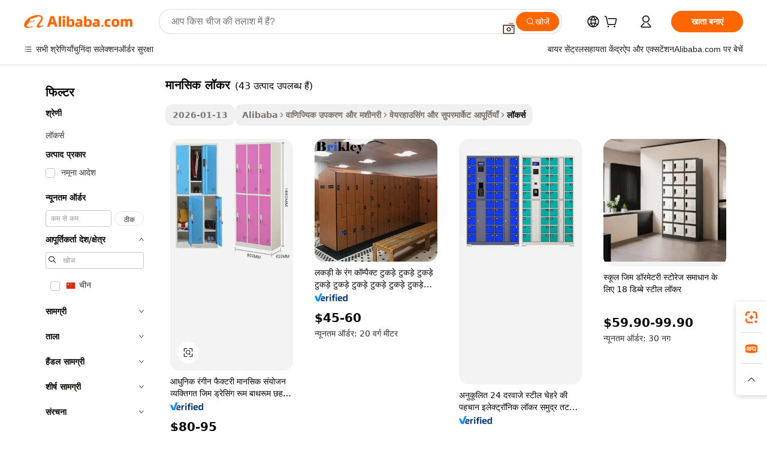

--- FILE ---
content_type: text/html;charset=UTF-8
request_url: https://hindi.alibaba.com/g/mental-locker_1.html
body_size: 184467
content:

<!-- screen_content -->

    <!-- tangram:5410 begin-->
    <!-- tangram:529998 begin-->
    
<!DOCTYPE html>
<html lang="hi" dir="ltr">
  <head>
        <script>
      window.__BB = {
        scene: window.__bb_scene || 'traffic-free-goods'
      };
      window.__BB.BB_CWV_IGNORE = {
          lcp_element: ['#icbu-buyer-pc-top-banner'],
          lcp_url: [],
        };
      window._timing = {}
      window._timing.first_start = Date.now();
      window.needLoginInspiration = Boolean(false);
      // 变量用于标记页面首次可见时间
      let firstVisibleTime = null;
      if (typeof document.hidden !== 'undefined') {
        // 页面首次加载时直接统计
        if (!document.hidden) {
          firstVisibleTime = Date.now();
          window.__BB_timex = 1
        } else {
          // 页面不可见时监听 visibilitychange 事件
          document.addEventListener('visibilitychange', () => {
            if (!document.hidden) {
              firstVisibleTime = Date.now();
              window.__BB_timex = firstVisibleTime - window.performance.timing.navigationStart
              window.__BB.firstVisibleTime = window.__BB_timex
              console.log("Page became visible after "+ window.__BB_timex + " ms");
            }
          }, { once: true });  // 确保只触发一次
        }
      } else {
        console.warn('Page Visibility API is not supported in this browser.');
      }
    </script>
        <meta name="data-spm" content="a2700">
        <meta name="aplus-xplug" content="NONE">
        <meta name="aplus-icbu-disable-umid" content="1">
        <meta name="google-translate-customization" content="9de59014edaf3b99-22e1cf3b5ca21786-g00bb439a5e9e5f8f-f">
    <meta name="yandex-verification" content="25a76ba8e4443bb3" />
    <meta name="msvalidate.01" content="E3FBF0E89B724C30844BF17C59608E8F" />
    <meta name="viewport" content="width=device-width, initial-scale=1.0, maximum-scale=5.0, user-scalable=yes">
        <link rel="preconnect" href="https://s.alicdn.com/" crossorigin>
    <link rel="dns-prefetch" href="https://s.alicdn.com">
                        <link rel="preload" href="https://s.alicdn.com/@g/alilog/??aplus_plugin_icbufront/index.js,mlog/aplus_v2.js" as="script">
        <link rel="preload" href="https://s.alicdn.com/@img/imgextra/i2/O1CN0153JdbU26g4bILVOyC_!!6000000007690-2-tps-418-58.png" as="image">
        <script>
            window.__APLUS_ABRATE__ = {
        perf_group: 'base64cached',
        scene: "traffic-free-goods",
      };
    </script>
    <meta name="aplus-mmstat-timeout" content="15000">
        <meta content="text/html; charset=utf-8" http-equiv="Content-Type">
          <title>सुरक्षित स्टोरेज समाधान: कुशल संगठन के लिए टिकाऊ मानसिक लॉकर</title>
      <meta name="keywords" content="smart locker parcel delivery,smart locker,refrigerated locker vending">
      <meta name="description" content="अपनी स्टोरेज जगह को टिकाऊ मानसिक लॉकर से सुरक्षित करें। विश्वसनीय समाधान चाहने वाले व्यावसायिक खरीदारों के लिए आदर्श, ये इकाइयां अनुकूलन योग्य विकल्प और मजबूत निर्माण प्रदान करती हैं।">
            <meta name="pagetiming-rate" content="9">
      <meta name="pagetiming-resource-rate" content="4">
                    <link rel="canonical" href="https://hindi.alibaba.com/g/mental-locker.html">
                              <link rel="alternate" hreflang="fr" href="https://french.alibaba.com/g/mental-locker.html">
                  <link rel="alternate" hreflang="de" href="https://german.alibaba.com/g/mental-locker.html">
                  <link rel="alternate" hreflang="pt" href="https://portuguese.alibaba.com/g/mental-locker.html">
                  <link rel="alternate" hreflang="it" href="https://italian.alibaba.com/g/mental-locker.html">
                  <link rel="alternate" hreflang="es" href="https://spanish.alibaba.com/g/mental-locker.html">
                  <link rel="alternate" hreflang="ru" href="https://russian.alibaba.com/g/mental-locker.html">
                  <link rel="alternate" hreflang="ko" href="https://korean.alibaba.com/g/mental-locker.html">
                  <link rel="alternate" hreflang="ar" href="https://arabic.alibaba.com/g/mental-locker.html">
                  <link rel="alternate" hreflang="ja" href="https://japanese.alibaba.com/g/mental-locker.html">
                  <link rel="alternate" hreflang="tr" href="https://turkish.alibaba.com/g/mental-locker.html">
                  <link rel="alternate" hreflang="th" href="https://thai.alibaba.com/g/mental-locker.html">
                  <link rel="alternate" hreflang="vi" href="https://vietnamese.alibaba.com/g/mental-locker.html">
                  <link rel="alternate" hreflang="nl" href="https://dutch.alibaba.com/g/mental-locker.html">
                  <link rel="alternate" hreflang="he" href="https://hebrew.alibaba.com/g/mental-locker.html">
                  <link rel="alternate" hreflang="id" href="https://indonesian.alibaba.com/g/mental-locker.html">
                  <link rel="alternate" hreflang="hi" href="https://hindi.alibaba.com/g/mental-locker.html">
                  <link rel="alternate" hreflang="en" href="https://www.alibaba.com/showroom/mental-locker.html">
                  <link rel="alternate" hreflang="zh" href="https://chinese.alibaba.com/g/mental-locker.html">
                  <link rel="alternate" hreflang="x-default" href="https://www.alibaba.com/showroom/mental-locker.html">
                                        <script>
      // Aplus 配置自动打点
      var queue = window.goldlog_queue || (window.goldlog_queue = []);
      var tags = ["button", "a", "div", "span", "i", "svg", "input", "li", "tr"];
      queue.push(
        {
          action: 'goldlog.appendMetaInfo',
          arguments: [
            'aplus-auto-exp',
            [
              {
                logkey: '/sc.ug_msite.new_product_exp',
                cssSelector: '[data-spm-exp]',
                props: ["data-spm-exp"],
              },
              {
                logkey: '/sc.ug_pc.seolist_product_exp',
                cssSelector: '.traffic-card-gallery',
                props: ["data-spm-exp"],
              }
            ]
          ]
        }
      )
      queue.push({
        action: 'goldlog.setMetaInfo',
        arguments: ['aplus-auto-clk', JSON.stringify(tags.map(tag =>({
          "logkey": "/sc.ug_msite.new_product_clk",
          tag,
          "filter": "data-spm-clk",
          "props": ["data-spm-clk"]
        })))],
      });
    </script>
  </head>
  <div id="icbu-header"><div id="the-new-header" data-version="4.4.0" data-tnh-auto-exp="tnh-expose" data-scenes="search-products" style="position: relative;background-color: #fff;border-bottom: 1px solid #ddd;box-sizing: border-box; font-family:Inter,SF Pro Text,Roboto,Helvetica Neue,Helvetica,Tahoma,Arial,PingFang SC,Microsoft YaHei;"><div style="display: flex;align-items:center;height: 72px;min-width: 1200px;max-width: 1580px;margin: 0 auto;padding: 0 40px;box-sizing: border-box;"><img style="height: 29px; width: 209px;" src="https://s.alicdn.com/@img/imgextra/i2/O1CN0153JdbU26g4bILVOyC_!!6000000007690-2-tps-418-58.png" alt="" /></div><div style="min-width: 1200px;max-width: 1580px;margin: 0 auto;overflow: hidden;font-size: 14px;display: flex;justify-content: space-between;padding: 0 40px;box-sizing: border-box;"><div style="display: flex; align-items: center; justify-content: space-between"><div style="position: relative; height: 36px; padding: 0 28px 0 20px">All categories</div><div style="position: relative; height: 36px; padding-right: 28px">Featured selections</div><div style="position: relative; height: 36px">Trade Assurance</div></div><div style="display: flex; align-items: center; justify-content: space-between"><div style="position: relative; height: 36px; padding-right: 28px">Buyer Central</div><div style="position: relative; height: 36px; padding-right: 28px">Help Center</div><div style="position: relative; height: 36px; padding-right: 28px">Get the app</div><div style="position: relative; height: 36px">Become a supplier</div></div></div></div></div></div>
  <body data-spm="7724857" style="min-height: calc(100vh + 1px)"><script 
id="beacon-aplus"   
src="//s.alicdn.com/@g/alilog/??aplus_plugin_icbufront/index.js,mlog/aplus_v2.js"
exparams="aplus=async&userid=&aplus&ali_beacon_id=&ali_apache_id=&ali_apache_track=&ali_apache_tracktmp=&eagleeye_traceid=2103018a17689960725157170e12bc&ip=3%2e138%2e113%2e206&dmtrack_c={ali%5fresin%5ftrace%3dse%5frst%3dnull%7csp%5fviewtype%3dY%7cset%3d3%7cser%3d1007%7cpageId%3d0b4531f1ce6d4e5881afe38ac850af23%7cm%5fpageid%3dnull%7cpvmi%3df6d4714af13e449c8ff441351b011b5f%7csek%5fsepd%3d%25E0%25A4%25AE%25E0%25A4%25BE%25E0%25A4%25A8%25E0%25A4%25B8%25E0%25A4%25BF%25E0%25A4%2595%2b%25E0%25A4%25B2%25E0%25A5%2589%25E0%25A4%2595%25E0%25A4%25B0%7csek%3dmental%2blocker%7cse%5fpn%3d1%7cp4pid%3d5e641edf%2dd157%2d4463%2d92a6%2da71599858db3%7csclkid%3dnull%7cforecast%5fpost%5fcate%3dnull%7cseo%5fnew%5fuser%5fflag%3dfalse%7ccategoryId%3d28290304%7cseo%5fsearch%5fmodel%5fupgrade%5fv2%3d2025070801%7cseo%5fmodule%5fcard%5f20240624%3d202406242%7clong%5ftext%5fgoogle%5ftranslate%5fv2%3d2407142%7cseo%5fcontent%5ftd%5fbottom%5ftext%5fupdate%5fkey%3d2025070801%7cseo%5fsearch%5fmodel%5fupgrade%5fv3%3d2025072201%7cseo%5fsearch%5fmodel%5fmulti%5fupgrade%5fv3%3d2025081101%7cdamo%5falt%5freplace%3dnull%7cwap%5fcross%3d2007659%7cwap%5fcs%5faction%3d2005494%7cAPP%5fVisitor%5fActive%3d26705%7cseo%5fshowroom%5fgoods%5fmix%3d2005244%7cseo%5fdefault%5fcached%5flong%5ftext%5ffrom%5fnew%5fkeyword%5fstep%3d2024122502%7cshowroom%5fgeneral%5ftemplate%3d2005292%7cshowroom%5freview%3d20230308%7cwap%5fcs%5ftext%3dnull%7cstructured%5fdata%3d2025052702%7cseo%5fmulti%5fstyle%5ftext%5fupdate%3d2511181%7cpc%5fnew%5fheader%3dnull%7cseo%5fmeta%5fcate%5ftemplate%5fv1%3d2025042401%7cseo%5fmeta%5ftd%5fsearch%5fkeyword%5fstep%5fv1%3d2025040999%7cseo%5fshowroom%5fbiz%5fbabablog%3d2809001%7cshowroom%5fft%5flong%5ftext%5fbaks%3d80802%7cAPP%5fGrowing%5fBuyer%5fHigh%5fIntent%5fActive%3d25488%7cshowroom%5fpc%5fv2019%3d2104%7cAPP%5fProspecting%5fBuyer%3d26712%7ccache%5fcontrol%3d2481986%7cAPP%5fChurned%5fCore%5fBuyer%3d25463%7cseo%5fdefault%5fcached%5flong%5ftext%5fstep%3d24110802%7camp%5flighthouse%5fscore%5fimage%3d19657%7cseo%5fft%5ftranslate%5fgemini%3d25012003%7cwap%5fnode%5fssr%3d2015725%7cdataphant%5fopen%3d27030%7clongtext%5fmulti%5fstyle%5fexpand%5frussian%3d2510141%7cseo%5flongtext%5fgoogle%5fdata%5fsection%3d25021702%7cindustry%5fpopular%5ffloor%3dnull%7cwap%5fad%5fgoods%5fproduct%5finterval%3dnull%7cseo%5fgoods%5fbootom%5fwholesale%5flink%3dnull%7cseo%5fkeyword%5faatest%3d18%7cseo%5fmiddle%5fwholesale%5flink%3dnull%7cft%5flong%5ftext%5fenpand%5fstep2%3d121602%7cseo%5fft%5flongtext%5fexpand%5fstep3%3d25012102%7cseo%5fwap%5fheadercard%3d2006288%7cAPP%5fChurned%5fInactive%5fVisitor%3d25497%7cAPP%5fGrowing%5fBuyer%5fHigh%5fIntent%5fInactive%3d25484%7cseo%5fmeta%5ftd%5fmulti%5fkey%3d2025061801%7ctop%5frecommend%5f20250120%3d202501201%7clongtext%5fmulti%5fstyle%5fexpand%5ffrench%5fcopy%3d25091802%7clongtext%5fmulti%5fstyle%5fexpand%5ffrench%5fcopy%5fcopy%3d25092502%7cseo%5ffloor%5fexp%3dnull%7cseo%5fshowroom%5falgo%5flink%3d17764%7cseo%5fmeta%5ftd%5faib%5fgeneral%5fkey%3d2025091901%7ccountry%5findustry%3d202311033%7cpc%5ffree%5fswitchtosearch%3d2020529%7cshowroom%5fft%5flong%5ftext%5fenpand%5fstep1%3d101102%7cseo%5fshowroom%5fnorel%3dnull%7cplp%5fstyle%5f25%5fpc%3d202505222%7cseo%5fggs%5flayer%3d10010%7cquery%5fmutil%5flang%5ftranslate%3d2025060300%7cAPP%5fChurned%5fBuyer%3d25468%7cstream%5frender%5fperf%5fopt%3d2309181%7cwap%5fgoods%3d2007383%7cseo%5fshowroom%5fsimilar%5f20240614%3d202406142%7cchinese%5fopen%3d6307%7cquery%5fgpt%5ftranslate%3d20240820%7cad%5fproduct%5finterval%3dnull%7camp%5fto%5fpwa%3d2007359%7cplp%5faib%5fmulti%5fai%5fmeta%3d20250401%7cwap%5fsupplier%5fcontent%3dnull%7cpc%5ffree%5frefactoring%3d20220315%7csso%5foem%5ffloor%3d30031%7cAPP%5fGrowing%5fBuyer%5fInactive%3d25476%7cseo%5fpc%5fnew%5fview%5f20240807%3d202408072%7cseo%5fbottom%5ftext%5fentity%5fkey%5fcopy%3d2025062400%7cstream%5frender%3d433763%7cseo%5fmodule%5fcard%5f20240424%3d202404241%7cseo%5ftitle%5freplace%5f20191226%3d5841%7clongtext%5fmulti%5fstyle%5fexpand%3d25090802%7cgoogleweblight%3d6516%7clighthouse%5fbase64%3dnull%7cAPP%5fProspecting%5fBuyer%5fActive%3d26718%7cad%5fgoods%5fproduct%5finterval%3dnull%7cseo%5fbottom%5fdeep%5fextend%5fkw%5fkey%3d2025071101%7clongtext%5fmulti%5fstyle%5fexpand%5fturkish%3d25102801%7cilink%5fuv%3d20240911%7cwap%5flist%5fwakeup%3d2005832%7ctpp%5fcrosslink%5fpc%3d20205311%7cseo%5ftop%5fbooth%3d18501%7cAPP%5fGrowing%5fBuyer%5fLess%5fActive%3d25472%7cseo%5fsearch%5fmodel%5fupgrade%5frank%3d2025092401%7cgoodslayer%3d7977%7cft%5flong%5ftext%5ftranslate%5fexpand%5fstep1%3d24110802%7cseo%5fheaderstyle%5ftraffic%5fkey%5fv1%3d2025072100%7ccrosslink%5fswitch%3d2008141%7cp4p%5foutline%3d20240328%7cseo%5fmeta%5ftd%5faib%5fv2%5fkey%3d2025091800%7crts%5fmulti%3d2008404%7cseo%5fad%5foptimization%5fkey%5fv2%3d2025072301%7cAPP%5fVisitor%5fLess%5fActive%3d26698%7cseo%5fsearch%5franker%5fid%3d2025112400%7cplp%5fstyle%5f25%3d202505192%7ccdn%5fvm%3d2007368%7cwap%5fad%5fproduct%5finterval%3dnull%7cseo%5fsearch%5fmodel%5fmulti%5fupgrade%5frank%3d2025092401%7cpc%5fcard%5fshare%3d2025081201%7cAPP%5fGrowing%5fBuyer%5fHigh%5fIntent%5fLess%5fActive%3d25480%7cgoods%5ftitle%5fsubstitute%3d9619%7cwap%5fscreen%5fexp%3d2025081400%7creact%5fheader%5ftest%3d202502182%7cpc%5fcs%5fcolor%3d2005788%7cshowroom%5fft%5flong%5ftext%5ftest%3d72502%7cone%5ftap%5flogin%5fABTest%3d202308153%7cseo%5fhyh%5fshow%5ftags%3dnull%7cplp%5fstructured%5fdata%3d2508182%7cguide%5fdelete%3d2008526%7cseo%5findustry%5ftemplate%3dnull%7cseo%5fmeta%5ftd%5fmulti%5fes%5fkey%3d2025073101%7cseo%5fshowroom%5fdata%5fmix%3d19888%7csso%5ftop%5franking%5ffloor%3d20031%7cseo%5ftd%5fdeep%5fupgrade%5fkey%5fv3%3d2025081101%7cwap%5fue%5fone%3d2025111401%7cshowroom%5fto%5frts%5flink%3d2008480%7ccountrysearch%5ftest%3dnull%7cseo%5fplp%5fdate%5fv2%3d2025102702%7cchannel%5famp%5fto%5fpwa%3d2008435%7cseo%5fmulti%5fstyles%5flong%5ftext%3d2503172%7cseo%5fmeta%5ftext%5fmutli%5fcate%5ftemplate%5fv1%3d2025080801%7cseo%5fdefault%5fcached%5fmutil%5flong%5ftext%5fstep%3d24110436%7cseo%5faction%5fpoint%5ftype%3d22823%7cseo%5faib%5ftd%5flaunch%5f20240828%5fcopy%3d202408282%7cseo%5fshowroom%5fwholesale%5flink%3dnull%7cseo%5fperf%5fimprove%3d2023999%7cseo%5fwap%5flist%5fbounce%5f01%3d2063%7cseo%5fwap%5flist%5fbounce%5f02%3d2128%7cAPP%5fGrowing%5fBuyer%5fActive%3d25492%7cvideolayer%3dnull%7cvideo%5fplay%3dnull%7cAPP%5fChurned%5fMember%5fInactive%3d25501%7cseo%5fgoogle%5fnew%5fstruct%3d438326%7cicbu%5falgo%5fp4p%5fseo%5fad%3d2025072301%7ctpp%5ftrace%3dseoKeyword%2dseoKeyword%5fv3%2dbase%2dORIGINAL}&pageid=038a71ce21032d8d1768996072&hn=ensearchweb033003045141%2erg%2dus%2deast%2eus68&asid=AQAAAADovHBppMcaGAAAAAA1uHhHprSgVA==&treq=&tres=" async>
</script>
            <style>body{background-color:white;}.no-scrollbar.il-sticky.il-top-0.il-max-h-\[100vh\].il-w-\[200px\].il-flex-shrink-0.il-flex-grow-0.il-overflow-y-scroll{background-color:#FFF;padding-left:12px}</style>
                    <!-- tangram:530006 begin-->
<!--  -->
 <style>
   @keyframes il-spin {
     to {
       transform: rotate(360deg);
     }
   }
   @keyframes il-pulse {
     50% {
       opacity: 0.5;
     }
   }
   .traffic-card-gallery {display: flex;position: relative;flex-direction: column;justify-content: flex-start;border-radius: 0.5rem;background-color: #fff;padding: 0.5rem 0.5rem 1rem;overflow: hidden;font-size: 0.75rem;line-height: 1rem;}
   .traffic-card-list {display: flex;position: relative;flex-direction: row;justify-content: flex-start;border-bottom-width: 1px;background-color: #fff;padding: 1rem;height: 292px;overflow: hidden;font-size: 0.75rem;line-height: 1rem;}
   .product-price {
     b {
       font-size: 22px;
     }
   }
   .skel-loading {
       animation: il-pulse 2s cubic-bezier(0.4, 0, 0.6, 1) infinite;background-color: hsl(60, 4.8%, 95.9%);
   }
 </style>
<div id="first-cached-card">
  <div style="box-sizing:border-box;display: flex;position: absolute;left: 0;right: 0;margin: 0 auto;z-index: 1;min-width: 1200px;max-width: 1580px;padding: 0.75rem 3.25rem 0;pointer-events: none;">
    <!--页面左侧区域-->
    <div style="width: 200px;padding-top: 1rem;padding-left:12px; background-color: #fff;border-radius: 0.25rem">
      <div class="skel-loading" style="height: 1.5rem;width: 50%;border-radius: 0.25rem;"></div>
      <div style="margin-top: 1rem;margin-bottom: 1rem;">
        <div class="skel-loading" style="height: 1rem;width: calc(100% * 5 / 6);"></div>
        <div
          class="skel-loading"
          style="margin-top: 1rem;height: 1rem;width: calc(100% * 8 / 12);"
        ></div>
        <div class="skel-loading" style="margin-top: 1rem;height: 1rem;width: 75%;"></div>
        <div
          class="skel-loading"
          style="margin-top: 1rem;height: 1rem;width: calc(100% * 7 / 12);"
        ></div>
      </div>
      <div class="skel-loading" style="height: 1.5rem;width: 50%;border-radius: 0.25rem;"></div>
      <div style="margin-top: 1rem;margin-bottom: 1rem;">
        <div class="skel-loading" style="height: 1rem;width: calc(100% * 5 / 6);"></div>
        <div
          class="skel-loading"
          style="margin-top: 1rem;height: 1rem;width: calc(100% * 8 / 12);"
        ></div>
        <div class="skel-loading" style="margin-top: 1rem;height: 1rem;width: 75%;"></div>
        <div
          class="skel-loading"
          style="margin-top: 1rem;height: 1rem;width: calc(100% * 7 / 12);"
        ></div>
      </div>
      <div class="skel-loading" style="height: 1.5rem;width: 50%;border-radius: 0.25rem;"></div>
      <div style="margin-top: 1rem;margin-bottom: 1rem;">
        <div class="skel-loading" style="height: 1rem;width: calc(100% * 5 / 6);"></div>
        <div
          class="skel-loading"
          style="margin-top: 1rem;height: 1rem;width: calc(100% * 8 / 12);"
        ></div>
        <div class="skel-loading" style="margin-top: 1rem;height: 1rem;width: 75%;"></div>
        <div
          class="skel-loading"
          style="margin-top: 1rem;height: 1rem;width: calc(100% * 7 / 12);"
        ></div>
      </div>
      <div class="skel-loading" style="height: 1.5rem;width: 50%;border-radius: 0.25rem;"></div>
      <div style="margin-top: 1rem;margin-bottom: 1rem;">
        <div class="skel-loading" style="height: 1rem;width: calc(100% * 5 / 6);"></div>
        <div
          class="skel-loading"
          style="margin-top: 1rem;height: 1rem;width: calc(100% * 8 / 12);"
        ></div>
        <div class="skel-loading" style="margin-top: 1rem;height: 1rem;width: 75%;"></div>
        <div
          class="skel-loading"
          style="margin-top: 1rem;height: 1rem;width: calc(100% * 7 / 12);"
        ></div>
      </div>
      <div class="skel-loading" style="height: 1.5rem;width: 50%;border-radius: 0.25rem;"></div>
      <div style="margin-top: 1rem;margin-bottom: 1rem;">
        <div class="skel-loading" style="height: 1rem;width: calc(100% * 5 / 6);"></div>
        <div
          class="skel-loading"
          style="margin-top: 1rem;height: 1rem;width: calc(100% * 8 / 12);"
        ></div>
        <div class="skel-loading" style="margin-top: 1rem;height: 1rem;width: 75%;"></div>
        <div
          class="skel-loading"
          style="margin-top: 1rem;height: 1rem;width: calc(100% * 7 / 12);"
        ></div>
      </div>
      <div class="skel-loading" style="height: 1.5rem;width: 50%;border-radius: 0.25rem;"></div>
      <div style="margin-top: 1rem;margin-bottom: 1rem;">
        <div class="skel-loading" style="height: 1rem;width: calc(100% * 5 / 6);"></div>
        <div
          class="skel-loading"
          style="margin-top: 1rem;height: 1rem;width: calc(100% * 8 / 12);"
        ></div>
        <div class="skel-loading" style="margin-top: 1rem;height: 1rem;width: 75%;"></div>
        <div
          class="skel-loading"
          style="margin-top: 1rem;height: 1rem;width: calc(100% * 7 / 12);"
        ></div>
      </div>
    </div>
    <!--页面主体区域-->
    <div style="flex: 1 1 0%; overflow: hidden;padding: 0.5rem 0.5rem 0.5rem 1.5rem">
      <div style="height: 1.25rem;margin-bottom: 1rem;"></div>
      <!-- keywords -->
      <div style="margin-bottom: 1rem;height: 1.75rem;font-weight: 700;font-size: 1.25rem;line-height: 1.75rem;"></div>
      <!-- longtext -->
            <div style="width: calc(25% - 0.9rem);pointer-events: auto">
        <div class="traffic-card-gallery">
          <!-- ProductImage -->
          <a href="//www.alibaba.com/product-detail/Modern-Colorful-Factory-Mental-Combination-Personal_60481822340.html?from=SEO" target="_blank" style="position: relative;margin-bottom: 0.5rem;aspect-ratio: 1;overflow: hidden;border-radius: 0.5rem;">
            <div style="display: flex; overflow: hidden">
              <div style="position: relative;margin: 0;width: 100%;min-width: 0;flex-shrink: 0;flex-grow: 0;flex-basis: 100%;padding: 0;">
                <img style="position: relative; aspect-ratio: 1; width: 100%" src="[data-uri]" loading="eager" />
                <div style="position: absolute;left: 0;bottom: 0;right: 0;top: 0;background-color: #000;opacity: 0.05;"></div>
              </div>
            </div>
          </a>
          <div style="display: flex;flex: 1 1 0%;flex-direction: column;justify-content: space-between;">
            <div>
              <a class="skel-loading" style="margin-top: 0.5rem;display:inline-block;width:100%;height:1rem;" href="//www.alibaba.com/product-detail/Modern-Colorful-Factory-Mental-Combination-Personal_60481822340.html" target="_blank"></a>
              <a class="skel-loading" style="margin-top: 0.125rem;display:inline-block;width:100%;height:1rem;" href="//www.alibaba.com/product-detail/Modern-Colorful-Factory-Mental-Combination-Personal_60481822340.html" target="_blank"></a>
              <div class="skel-loading" style="margin-top: 0.25rem;height:1.625rem;width:75%"></div>
              <div class="skel-loading" style="margin-top: 0.5rem;height: 1rem;width:50%"></div>
              <div class="skel-loading" style="margin-top:0.25rem;height:1rem;width:25%"></div>
            </div>
          </div>

        </div>
      </div>

    </div>
  </div>
</div>
<!-- tangram:530006 end-->
            <style>.component-left-filter-callback{display:flex;position:relative;margin-top:10px;height:1200px}.component-left-filter-callback img{width:200px}.component-left-filter-callback i{position:absolute;top:5%;left:50%}.related-search-wrapper{padding:.5rem;--tw-bg-opacity: 1;background-color:#fff;background-color:rgba(255,255,255,var(--tw-bg-opacity, 1));border-width:1px;border-color:var(--input)}.related-search-wrapper .related-search-box{margin:12px 16px}.related-search-wrapper .related-search-box .related-search-title{display:inline;float:start;color:#666;word-wrap:break-word;margin-right:12px;width:13%}.related-search-wrapper .related-search-box .related-search-content{display:flex;flex-wrap:wrap}.related-search-wrapper .related-search-box .related-search-content .related-search-link{margin-right:12px;width:23%;overflow:hidden;color:#666;text-overflow:ellipsis;white-space:nowrap}.product-title img{margin-right:.5rem;display:inline-block;height:1rem;vertical-align:sub}.product-price b{font-size:22px}.similar-icon{position:absolute;bottom:12px;z-index:2;right:12px}.rfq-card{display:inline-block;position:relative;box-sizing:border-box;margin-bottom:36px}.rfq-card .rfq-card-content{display:flex;position:relative;flex-direction:column;align-items:flex-start;background-size:cover;background-color:#fff;padding:12px;width:100%;height:100%}.rfq-card .rfq-card-content .rfq-card-icon{margin-top:50px}.rfq-card .rfq-card-content .rfq-card-icon img{width:45px}.rfq-card .rfq-card-content .rfq-card-top-title{margin-top:14px;color:#222;font-weight:400;font-size:16px}.rfq-card .rfq-card-content .rfq-card-title{margin-top:24px;color:#333;font-weight:800;font-size:20px}.rfq-card .rfq-card-content .rfq-card-input-box{margin-top:24px;width:100%}.rfq-card .rfq-card-content .rfq-card-input-box textarea{box-sizing:border-box;border:1px solid #ddd;border-radius:4px;background-color:#fff;padding:9px 12px;width:100%;height:88px;resize:none;color:#666;font-weight:400;font-size:13px;font-family:inherit}.rfq-card .rfq-card-content .rfq-card-button{margin-top:24px;border:1px solid #666;border-radius:16px;background-color:#fff;width:67%;color:#000;font-weight:700;font-size:14px;line-height:30px;text-align:center}[data-modulename^=ProductList-] div{contain-intrinsic-size:auto 500px}.traffic-card-gallery:hover{--tw-shadow: 0px 2px 6px 2px rgba(0,0,0,.12157);--tw-shadow-colored: 0px 2px 6px 2px var(--tw-shadow-color);box-shadow:0 0 #0000,0 0 #0000,0 2px 6px 2px #0000001f;box-shadow:var(--tw-ring-offset-shadow, 0 0 rgba(0,0,0,0)),var(--tw-ring-shadow, 0 0 rgba(0,0,0,0)),var(--tw-shadow);z-index:10}.traffic-card-gallery{position:relative;display:flex;flex-direction:column;justify-content:flex-start;overflow:hidden;border-radius:.75rem;--tw-bg-opacity: 1;background-color:#fff;background-color:rgba(255,255,255,var(--tw-bg-opacity, 1));padding:.5rem;font-size:.75rem;line-height:1rem}.traffic-card-list{position:relative;display:flex;height:292px;flex-direction:row;justify-content:flex-start;overflow:hidden;border-bottom-width:1px;--tw-bg-opacity: 1;background-color:#fff;background-color:rgba(255,255,255,var(--tw-bg-opacity, 1));padding:1rem;font-size:.75rem;line-height:1rem}.traffic-card-g-industry:hover{--tw-shadow: 0 0 10px rgba(0,0,0,.1);--tw-shadow-colored: 0 0 10px var(--tw-shadow-color);box-shadow:0 0 #0000,0 0 #0000,0 0 10px #0000001a;box-shadow:var(--tw-ring-offset-shadow, 0 0 rgba(0,0,0,0)),var(--tw-ring-shadow, 0 0 rgba(0,0,0,0)),var(--tw-shadow)}.traffic-card-g-industry{position:relative;border-radius:var(--radius);--tw-bg-opacity: 1;background-color:#fff;background-color:rgba(255,255,255,var(--tw-bg-opacity, 1));padding:1.25rem .75rem .75rem;font-size:.875rem;line-height:1.25rem}.module-filter-section-wrapper{max-height:none!important;overflow-x:hidden}*,:before,:after{--tw-border-spacing-x: 0;--tw-border-spacing-y: 0;--tw-translate-x: 0;--tw-translate-y: 0;--tw-rotate: 0;--tw-skew-x: 0;--tw-skew-y: 0;--tw-scale-x: 1;--tw-scale-y: 1;--tw-pan-x: ;--tw-pan-y: ;--tw-pinch-zoom: ;--tw-scroll-snap-strictness: proximity;--tw-gradient-from-position: ;--tw-gradient-via-position: ;--tw-gradient-to-position: ;--tw-ordinal: ;--tw-slashed-zero: ;--tw-numeric-figure: ;--tw-numeric-spacing: ;--tw-numeric-fraction: ;--tw-ring-inset: ;--tw-ring-offset-width: 0px;--tw-ring-offset-color: #fff;--tw-ring-color: rgba(59, 130, 246, .5);--tw-ring-offset-shadow: 0 0 rgba(0,0,0,0);--tw-ring-shadow: 0 0 rgba(0,0,0,0);--tw-shadow: 0 0 rgba(0,0,0,0);--tw-shadow-colored: 0 0 rgba(0,0,0,0);--tw-blur: ;--tw-brightness: ;--tw-contrast: ;--tw-grayscale: ;--tw-hue-rotate: ;--tw-invert: ;--tw-saturate: ;--tw-sepia: ;--tw-drop-shadow: ;--tw-backdrop-blur: ;--tw-backdrop-brightness: ;--tw-backdrop-contrast: ;--tw-backdrop-grayscale: ;--tw-backdrop-hue-rotate: ;--tw-backdrop-invert: ;--tw-backdrop-opacity: ;--tw-backdrop-saturate: ;--tw-backdrop-sepia: ;--tw-contain-size: ;--tw-contain-layout: ;--tw-contain-paint: ;--tw-contain-style: }::backdrop{--tw-border-spacing-x: 0;--tw-border-spacing-y: 0;--tw-translate-x: 0;--tw-translate-y: 0;--tw-rotate: 0;--tw-skew-x: 0;--tw-skew-y: 0;--tw-scale-x: 1;--tw-scale-y: 1;--tw-pan-x: ;--tw-pan-y: ;--tw-pinch-zoom: ;--tw-scroll-snap-strictness: proximity;--tw-gradient-from-position: ;--tw-gradient-via-position: ;--tw-gradient-to-position: ;--tw-ordinal: ;--tw-slashed-zero: ;--tw-numeric-figure: ;--tw-numeric-spacing: ;--tw-numeric-fraction: ;--tw-ring-inset: ;--tw-ring-offset-width: 0px;--tw-ring-offset-color: #fff;--tw-ring-color: rgba(59, 130, 246, .5);--tw-ring-offset-shadow: 0 0 rgba(0,0,0,0);--tw-ring-shadow: 0 0 rgba(0,0,0,0);--tw-shadow: 0 0 rgba(0,0,0,0);--tw-shadow-colored: 0 0 rgba(0,0,0,0);--tw-blur: ;--tw-brightness: ;--tw-contrast: ;--tw-grayscale: ;--tw-hue-rotate: ;--tw-invert: ;--tw-saturate: ;--tw-sepia: ;--tw-drop-shadow: ;--tw-backdrop-blur: ;--tw-backdrop-brightness: ;--tw-backdrop-contrast: ;--tw-backdrop-grayscale: ;--tw-backdrop-hue-rotate: ;--tw-backdrop-invert: ;--tw-backdrop-opacity: ;--tw-backdrop-saturate: ;--tw-backdrop-sepia: ;--tw-contain-size: ;--tw-contain-layout: ;--tw-contain-paint: ;--tw-contain-style: }*,:before,:after{box-sizing:border-box;border-width:0;border-style:solid;border-color:#e5e7eb}:before,:after{--tw-content: ""}html,:host{line-height:1.5;-webkit-text-size-adjust:100%;-moz-tab-size:4;-o-tab-size:4;tab-size:4;font-family:ui-sans-serif,system-ui,-apple-system,Segoe UI,Roboto,Ubuntu,Cantarell,Noto Sans,sans-serif,"Apple Color Emoji","Segoe UI Emoji",Segoe UI Symbol,"Noto Color Emoji";font-feature-settings:normal;font-variation-settings:normal;-webkit-tap-highlight-color:transparent}body{margin:0;line-height:inherit}hr{height:0;color:inherit;border-top-width:1px}abbr:where([title]){text-decoration:underline;-webkit-text-decoration:underline dotted;text-decoration:underline dotted}h1,h2,h3,h4,h5,h6{font-size:inherit;font-weight:inherit}a{color:inherit;text-decoration:inherit}b,strong{font-weight:bolder}code,kbd,samp,pre{font-family:ui-monospace,SFMono-Regular,Menlo,Monaco,Consolas,Liberation Mono,Courier New,monospace;font-feature-settings:normal;font-variation-settings:normal;font-size:1em}small{font-size:80%}sub,sup{font-size:75%;line-height:0;position:relative;vertical-align:baseline}sub{bottom:-.25em}sup{top:-.5em}table{text-indent:0;border-color:inherit;border-collapse:collapse}button,input,optgroup,select,textarea{font-family:inherit;font-feature-settings:inherit;font-variation-settings:inherit;font-size:100%;font-weight:inherit;line-height:inherit;letter-spacing:inherit;color:inherit;margin:0;padding:0}button,select{text-transform:none}button,input:where([type=button]),input:where([type=reset]),input:where([type=submit]){-webkit-appearance:button;background-color:transparent;background-image:none}:-moz-focusring{outline:auto}:-moz-ui-invalid{box-shadow:none}progress{vertical-align:baseline}::-webkit-inner-spin-button,::-webkit-outer-spin-button{height:auto}[type=search]{-webkit-appearance:textfield;outline-offset:-2px}::-webkit-search-decoration{-webkit-appearance:none}::-webkit-file-upload-button{-webkit-appearance:button;font:inherit}summary{display:list-item}blockquote,dl,dd,h1,h2,h3,h4,h5,h6,hr,figure,p,pre{margin:0}fieldset{margin:0;padding:0}legend{padding:0}ol,ul,menu{list-style:none;margin:0;padding:0}dialog{padding:0}textarea{resize:vertical}input::-moz-placeholder,textarea::-moz-placeholder{opacity:1;color:#9ca3af}input::placeholder,textarea::placeholder{opacity:1;color:#9ca3af}button,[role=button]{cursor:pointer}:disabled{cursor:default}img,svg,video,canvas,audio,iframe,embed,object{display:block;vertical-align:middle}img,video{max-width:100%;height:auto}[hidden]:where(:not([hidden=until-found])){display:none}:root{--background: hsl(0, 0%, 100%);--foreground: hsl(20, 14.3%, 4.1%);--card: hsl(0, 0%, 100%);--card-foreground: hsl(20, 14.3%, 4.1%);--popover: hsl(0, 0%, 100%);--popover-foreground: hsl(20, 14.3%, 4.1%);--primary: hsl(24, 100%, 50%);--primary-foreground: hsl(60, 9.1%, 97.8%);--secondary: hsl(60, 4.8%, 95.9%);--secondary-foreground: #333;--muted: hsl(60, 4.8%, 95.9%);--muted-foreground: hsl(25, 5.3%, 44.7%);--accent: hsl(60, 4.8%, 95.9%);--accent-foreground: hsl(24, 9.8%, 10%);--destructive: hsl(0, 84.2%, 60.2%);--destructive-foreground: hsl(60, 9.1%, 97.8%);--border: hsl(20, 5.9%, 90%);--input: hsl(20, 5.9%, 90%);--ring: hsl(24.6, 95%, 53.1%);--radius: 1rem}.dark{--background: hsl(20, 14.3%, 4.1%);--foreground: hsl(60, 9.1%, 97.8%);--card: hsl(20, 14.3%, 4.1%);--card-foreground: hsl(60, 9.1%, 97.8%);--popover: hsl(20, 14.3%, 4.1%);--popover-foreground: hsl(60, 9.1%, 97.8%);--primary: hsl(20.5, 90.2%, 48.2%);--primary-foreground: hsl(60, 9.1%, 97.8%);--secondary: hsl(12, 6.5%, 15.1%);--secondary-foreground: hsl(60, 9.1%, 97.8%);--muted: hsl(12, 6.5%, 15.1%);--muted-foreground: hsl(24, 5.4%, 63.9%);--accent: hsl(12, 6.5%, 15.1%);--accent-foreground: hsl(60, 9.1%, 97.8%);--destructive: hsl(0, 72.2%, 50.6%);--destructive-foreground: hsl(60, 9.1%, 97.8%);--border: hsl(12, 6.5%, 15.1%);--input: hsl(12, 6.5%, 15.1%);--ring: hsl(20.5, 90.2%, 48.2%)}*{border-color:#e7e5e4;border-color:var(--border)}body{background-color:#fff;background-color:var(--background);color:#0c0a09;color:var(--foreground)}.il-sr-only{position:absolute;width:1px;height:1px;padding:0;margin:-1px;overflow:hidden;clip:rect(0,0,0,0);white-space:nowrap;border-width:0}.il-invisible{visibility:hidden}.il-fixed{position:fixed}.il-absolute{position:absolute}.il-relative{position:relative}.il-sticky{position:sticky}.il-inset-0{inset:0}.il--bottom-12{bottom:-3rem}.il--top-12{top:-3rem}.il-bottom-0{bottom:0}.il-bottom-2{bottom:.5rem}.il-bottom-3{bottom:.75rem}.il-bottom-4{bottom:1rem}.il-end-0{right:0}.il-end-2{right:.5rem}.il-end-3{right:.75rem}.il-end-4{right:1rem}.il-left-0{left:0}.il-left-3{left:.75rem}.il-right-0{right:0}.il-right-2{right:.5rem}.il-right-3{right:.75rem}.il-start-0{left:0}.il-start-1\/2{left:50%}.il-start-2{left:.5rem}.il-start-3{left:.75rem}.il-start-\[50\%\]{left:50%}.il-top-0{top:0}.il-top-1\/2{top:50%}.il-top-16{top:4rem}.il-top-4{top:1rem}.il-top-\[50\%\]{top:50%}.il-z-10{z-index:10}.il-z-50{z-index:50}.il-z-\[9999\]{z-index:9999}.il-col-span-4{grid-column:span 4 / span 4}.il-m-0{margin:0}.il-m-3{margin:.75rem}.il-m-auto{margin:auto}.il-mx-auto{margin-left:auto;margin-right:auto}.il-my-3{margin-top:.75rem;margin-bottom:.75rem}.il-my-5{margin-top:1.25rem;margin-bottom:1.25rem}.il-my-auto{margin-top:auto;margin-bottom:auto}.\!il-mb-4{margin-bottom:1rem!important}.il--mt-4{margin-top:-1rem}.il-mb-0{margin-bottom:0}.il-mb-1{margin-bottom:.25rem}.il-mb-2{margin-bottom:.5rem}.il-mb-3{margin-bottom:.75rem}.il-mb-4{margin-bottom:1rem}.il-mb-5{margin-bottom:1.25rem}.il-mb-6{margin-bottom:1.5rem}.il-mb-8{margin-bottom:2rem}.il-mb-\[-0\.75rem\]{margin-bottom:-.75rem}.il-mb-\[0\.125rem\]{margin-bottom:.125rem}.il-me-1{margin-right:.25rem}.il-me-2{margin-right:.5rem}.il-me-3{margin-right:.75rem}.il-me-auto{margin-right:auto}.il-mr-1{margin-right:.25rem}.il-mr-2{margin-right:.5rem}.il-ms-1{margin-left:.25rem}.il-ms-4{margin-left:1rem}.il-ms-5{margin-left:1.25rem}.il-ms-8{margin-left:2rem}.il-ms-\[\.375rem\]{margin-left:.375rem}.il-ms-auto{margin-left:auto}.il-mt-0{margin-top:0}.il-mt-0\.5{margin-top:.125rem}.il-mt-1{margin-top:.25rem}.il-mt-2{margin-top:.5rem}.il-mt-3{margin-top:.75rem}.il-mt-4{margin-top:1rem}.il-mt-6{margin-top:1.5rem}.il-line-clamp-1{overflow:hidden;display:-webkit-box;-webkit-box-orient:vertical;-webkit-line-clamp:1}.il-line-clamp-2{overflow:hidden;display:-webkit-box;-webkit-box-orient:vertical;-webkit-line-clamp:2}.il-line-clamp-6{overflow:hidden;display:-webkit-box;-webkit-box-orient:vertical;-webkit-line-clamp:6}.il-inline-block{display:inline-block}.il-inline{display:inline}.il-flex{display:flex}.il-inline-flex{display:inline-flex}.il-grid{display:grid}.il-aspect-square{aspect-ratio:1 / 1}.il-size-5{width:1.25rem;height:1.25rem}.il-h-1{height:.25rem}.il-h-10{height:2.5rem}.il-h-11{height:2.75rem}.il-h-20{height:5rem}.il-h-24{height:6rem}.il-h-3\.5{height:.875rem}.il-h-4{height:1rem}.il-h-40{height:10rem}.il-h-6{height:1.5rem}.il-h-8{height:2rem}.il-h-9{height:2.25rem}.il-h-\[150px\]{height:150px}.il-h-\[152px\]{height:152px}.il-h-\[18\.25rem\]{height:18.25rem}.il-h-\[292px\]{height:292px}.il-h-\[600px\]{height:600px}.il-h-auto{height:auto}.il-h-fit{height:-moz-fit-content;height:fit-content}.il-h-full{height:100%}.il-h-screen{height:100vh}.il-max-h-\[100vh\]{max-height:100vh}.il-w-1\/2{width:50%}.il-w-10{width:2.5rem}.il-w-10\/12{width:83.333333%}.il-w-4{width:1rem}.il-w-6{width:1.5rem}.il-w-64{width:16rem}.il-w-7\/12{width:58.333333%}.il-w-72{width:18rem}.il-w-8{width:2rem}.il-w-8\/12{width:66.666667%}.il-w-9{width:2.25rem}.il-w-9\/12{width:75%}.il-w-\[200px\]{width:200px}.il-w-\[84px\]{width:84px}.il-w-fit{width:-moz-fit-content;width:fit-content}.il-w-full{width:100%}.il-w-screen{width:100vw}.il-min-w-0{min-width:0px}.il-min-w-3{min-width:.75rem}.il-min-w-\[1200px\]{min-width:1200px}.il-max-w-\[1000px\]{max-width:1000px}.il-max-w-\[1580px\]{max-width:1580px}.il-max-w-full{max-width:100%}.il-max-w-lg{max-width:32rem}.il-flex-1{flex:1 1 0%}.il-flex-shrink-0,.il-shrink-0{flex-shrink:0}.il-flex-grow-0,.il-grow-0{flex-grow:0}.il-basis-24{flex-basis:6rem}.il-basis-full{flex-basis:100%}.il-origin-\[--radix-tooltip-content-transform-origin\]{transform-origin:var(--radix-tooltip-content-transform-origin)}.il--translate-x-1\/2{--tw-translate-x: -50%;transform:translate(-50%,var(--tw-translate-y)) rotate(var(--tw-rotate)) skew(var(--tw-skew-x)) skewY(var(--tw-skew-y)) scaleX(var(--tw-scale-x)) scaleY(var(--tw-scale-y));transform:translate(var(--tw-translate-x),var(--tw-translate-y)) rotate(var(--tw-rotate)) skew(var(--tw-skew-x)) skewY(var(--tw-skew-y)) scaleX(var(--tw-scale-x)) scaleY(var(--tw-scale-y))}.il--translate-y-1\/2{--tw-translate-y: -50%;transform:translate(var(--tw-translate-x),-50%) rotate(var(--tw-rotate)) skew(var(--tw-skew-x)) skewY(var(--tw-skew-y)) scaleX(var(--tw-scale-x)) scaleY(var(--tw-scale-y));transform:translate(var(--tw-translate-x),var(--tw-translate-y)) rotate(var(--tw-rotate)) skew(var(--tw-skew-x)) skewY(var(--tw-skew-y)) scaleX(var(--tw-scale-x)) scaleY(var(--tw-scale-y))}.il-translate-x-\[-50\%\]{--tw-translate-x: -50%;transform:translate(-50%,var(--tw-translate-y)) rotate(var(--tw-rotate)) skew(var(--tw-skew-x)) skewY(var(--tw-skew-y)) scaleX(var(--tw-scale-x)) scaleY(var(--tw-scale-y));transform:translate(var(--tw-translate-x),var(--tw-translate-y)) rotate(var(--tw-rotate)) skew(var(--tw-skew-x)) skewY(var(--tw-skew-y)) scaleX(var(--tw-scale-x)) scaleY(var(--tw-scale-y))}.il-translate-y-\[-50\%\]{--tw-translate-y: -50%;transform:translate(var(--tw-translate-x),-50%) rotate(var(--tw-rotate)) skew(var(--tw-skew-x)) skewY(var(--tw-skew-y)) scaleX(var(--tw-scale-x)) scaleY(var(--tw-scale-y));transform:translate(var(--tw-translate-x),var(--tw-translate-y)) rotate(var(--tw-rotate)) skew(var(--tw-skew-x)) skewY(var(--tw-skew-y)) scaleX(var(--tw-scale-x)) scaleY(var(--tw-scale-y))}.il-rotate-90{--tw-rotate: 90deg;transform:translate(var(--tw-translate-x),var(--tw-translate-y)) rotate(90deg) skew(var(--tw-skew-x)) skewY(var(--tw-skew-y)) scaleX(var(--tw-scale-x)) scaleY(var(--tw-scale-y));transform:translate(var(--tw-translate-x),var(--tw-translate-y)) rotate(var(--tw-rotate)) skew(var(--tw-skew-x)) skewY(var(--tw-skew-y)) scaleX(var(--tw-scale-x)) scaleY(var(--tw-scale-y))}@keyframes il-pulse{50%{opacity:.5}}.il-animate-pulse{animation:il-pulse 2s cubic-bezier(.4,0,.6,1) infinite}@keyframes il-spin{to{transform:rotate(360deg)}}.il-animate-spin{animation:il-spin 1s linear infinite}.il-cursor-pointer{cursor:pointer}.il-list-disc{list-style-type:disc}.il-grid-cols-2{grid-template-columns:repeat(2,minmax(0,1fr))}.il-grid-cols-4{grid-template-columns:repeat(4,minmax(0,1fr))}.il-flex-row{flex-direction:row}.il-flex-col{flex-direction:column}.il-flex-col-reverse{flex-direction:column-reverse}.il-flex-wrap{flex-wrap:wrap}.il-flex-nowrap{flex-wrap:nowrap}.il-items-start{align-items:flex-start}.il-items-center{align-items:center}.il-items-baseline{align-items:baseline}.il-justify-start{justify-content:flex-start}.il-justify-end{justify-content:flex-end}.il-justify-center{justify-content:center}.il-justify-between{justify-content:space-between}.il-gap-1{gap:.25rem}.il-gap-1\.5{gap:.375rem}.il-gap-10{gap:2.5rem}.il-gap-2{gap:.5rem}.il-gap-3{gap:.75rem}.il-gap-4{gap:1rem}.il-gap-8{gap:2rem}.il-gap-\[\.0938rem\]{gap:.0938rem}.il-gap-\[\.375rem\]{gap:.375rem}.il-gap-\[0\.125rem\]{gap:.125rem}.\!il-gap-x-5{-moz-column-gap:1.25rem!important;column-gap:1.25rem!important}.\!il-gap-y-5{row-gap:1.25rem!important}.il-space-y-1\.5>:not([hidden])~:not([hidden]){--tw-space-y-reverse: 0;margin-top:calc(.375rem * (1 - var(--tw-space-y-reverse)));margin-top:.375rem;margin-top:calc(.375rem * calc(1 - var(--tw-space-y-reverse)));margin-bottom:0rem;margin-bottom:calc(.375rem * var(--tw-space-y-reverse))}.il-space-y-4>:not([hidden])~:not([hidden]){--tw-space-y-reverse: 0;margin-top:calc(1rem * (1 - var(--tw-space-y-reverse)));margin-top:1rem;margin-top:calc(1rem * calc(1 - var(--tw-space-y-reverse)));margin-bottom:0rem;margin-bottom:calc(1rem * var(--tw-space-y-reverse))}.il-overflow-hidden{overflow:hidden}.il-overflow-y-auto{overflow-y:auto}.il-overflow-y-scroll{overflow-y:scroll}.il-truncate{overflow:hidden;text-overflow:ellipsis;white-space:nowrap}.il-text-ellipsis{text-overflow:ellipsis}.il-whitespace-normal{white-space:normal}.il-whitespace-nowrap{white-space:nowrap}.il-break-normal{word-wrap:normal;word-break:normal}.il-break-words{word-wrap:break-word}.il-break-all{word-break:break-all}.il-rounded{border-radius:.25rem}.il-rounded-2xl{border-radius:1rem}.il-rounded-\[0\.5rem\]{border-radius:.5rem}.il-rounded-\[1\.25rem\]{border-radius:1.25rem}.il-rounded-full{border-radius:9999px}.il-rounded-lg{border-radius:1rem;border-radius:var(--radius)}.il-rounded-md{border-radius:calc(1rem - 2px);border-radius:calc(var(--radius) - 2px)}.il-rounded-sm{border-radius:calc(1rem - 4px);border-radius:calc(var(--radius) - 4px)}.il-rounded-xl{border-radius:.75rem}.il-border,.il-border-\[1px\]{border-width:1px}.il-border-b,.il-border-b-\[1px\]{border-bottom-width:1px}.il-border-solid{border-style:solid}.il-border-none{border-style:none}.il-border-\[\#222\]{--tw-border-opacity: 1;border-color:#222;border-color:rgba(34,34,34,var(--tw-border-opacity, 1))}.il-border-\[\#DDD\]{--tw-border-opacity: 1;border-color:#ddd;border-color:rgba(221,221,221,var(--tw-border-opacity, 1))}.il-border-foreground{border-color:#0c0a09;border-color:var(--foreground)}.il-border-input{border-color:#e7e5e4;border-color:var(--input)}.il-bg-\[\#F8F8F8\]{--tw-bg-opacity: 1;background-color:#f8f8f8;background-color:rgba(248,248,248,var(--tw-bg-opacity, 1))}.il-bg-\[\#d9d9d963\]{background-color:#d9d9d963}.il-bg-accent{background-color:#f5f5f4;background-color:var(--accent)}.il-bg-background{background-color:#fff;background-color:var(--background)}.il-bg-black{--tw-bg-opacity: 1;background-color:#000;background-color:rgba(0,0,0,var(--tw-bg-opacity, 1))}.il-bg-black\/80{background-color:#000c}.il-bg-destructive{background-color:#ef4444;background-color:var(--destructive)}.il-bg-gray-300{--tw-bg-opacity: 1;background-color:#d1d5db;background-color:rgba(209,213,219,var(--tw-bg-opacity, 1))}.il-bg-muted{background-color:#f5f5f4;background-color:var(--muted)}.il-bg-orange-500{--tw-bg-opacity: 1;background-color:#f97316;background-color:rgba(249,115,22,var(--tw-bg-opacity, 1))}.il-bg-popover{background-color:#fff;background-color:var(--popover)}.il-bg-primary{background-color:#f60;background-color:var(--primary)}.il-bg-secondary{background-color:#f5f5f4;background-color:var(--secondary)}.il-bg-transparent{background-color:transparent}.il-bg-white{--tw-bg-opacity: 1;background-color:#fff;background-color:rgba(255,255,255,var(--tw-bg-opacity, 1))}.il-bg-opacity-80{--tw-bg-opacity: .8}.il-bg-cover{background-size:cover}.il-bg-no-repeat{background-repeat:no-repeat}.il-fill-black{fill:#000}.il-object-cover{-o-object-fit:cover;object-fit:cover}.il-p-0{padding:0}.il-p-1{padding:.25rem}.il-p-2{padding:.5rem}.il-p-3{padding:.75rem}.il-p-4{padding:1rem}.il-p-5{padding:1.25rem}.il-p-6{padding:1.5rem}.il-px-2{padding-left:.5rem;padding-right:.5rem}.il-px-3{padding-left:.75rem;padding-right:.75rem}.il-py-0\.5{padding-top:.125rem;padding-bottom:.125rem}.il-py-1\.5{padding-top:.375rem;padding-bottom:.375rem}.il-py-10{padding-top:2.5rem;padding-bottom:2.5rem}.il-py-2{padding-top:.5rem;padding-bottom:.5rem}.il-py-3{padding-top:.75rem;padding-bottom:.75rem}.il-pb-0{padding-bottom:0}.il-pb-3{padding-bottom:.75rem}.il-pb-4{padding-bottom:1rem}.il-pb-8{padding-bottom:2rem}.il-pe-0{padding-right:0}.il-pe-2{padding-right:.5rem}.il-pe-3{padding-right:.75rem}.il-pe-4{padding-right:1rem}.il-pe-6{padding-right:1.5rem}.il-pe-8{padding-right:2rem}.il-pe-\[12px\]{padding-right:12px}.il-pe-\[3\.25rem\]{padding-right:3.25rem}.il-pl-4{padding-left:1rem}.il-ps-0{padding-left:0}.il-ps-2{padding-left:.5rem}.il-ps-3{padding-left:.75rem}.il-ps-4{padding-left:1rem}.il-ps-6{padding-left:1.5rem}.il-ps-8{padding-left:2rem}.il-ps-\[12px\]{padding-left:12px}.il-ps-\[3\.25rem\]{padding-left:3.25rem}.il-pt-10{padding-top:2.5rem}.il-pt-4{padding-top:1rem}.il-pt-5{padding-top:1.25rem}.il-pt-6{padding-top:1.5rem}.il-pt-7{padding-top:1.75rem}.il-text-center{text-align:center}.il-text-start{text-align:left}.il-text-2xl{font-size:1.5rem;line-height:2rem}.il-text-base{font-size:1rem;line-height:1.5rem}.il-text-lg{font-size:1.125rem;line-height:1.75rem}.il-text-sm{font-size:.875rem;line-height:1.25rem}.il-text-xl{font-size:1.25rem;line-height:1.75rem}.il-text-xs{font-size:.75rem;line-height:1rem}.il-font-\[600\]{font-weight:600}.il-font-bold{font-weight:700}.il-font-medium{font-weight:500}.il-font-normal{font-weight:400}.il-font-semibold{font-weight:600}.il-leading-3{line-height:.75rem}.il-leading-4{line-height:1rem}.il-leading-\[1\.43\]{line-height:1.43}.il-leading-\[18px\]{line-height:18px}.il-leading-\[26px\]{line-height:26px}.il-leading-none{line-height:1}.il-tracking-tight{letter-spacing:-.025em}.il-text-\[\#00820D\]{--tw-text-opacity: 1;color:#00820d;color:rgba(0,130,13,var(--tw-text-opacity, 1))}.il-text-\[\#222\]{--tw-text-opacity: 1;color:#222;color:rgba(34,34,34,var(--tw-text-opacity, 1))}.il-text-\[\#444\]{--tw-text-opacity: 1;color:#444;color:rgba(68,68,68,var(--tw-text-opacity, 1))}.il-text-\[\#4B1D1F\]{--tw-text-opacity: 1;color:#4b1d1f;color:rgba(75,29,31,var(--tw-text-opacity, 1))}.il-text-\[\#767676\]{--tw-text-opacity: 1;color:#767676;color:rgba(118,118,118,var(--tw-text-opacity, 1))}.il-text-\[\#D04A0A\]{--tw-text-opacity: 1;color:#d04a0a;color:rgba(208,74,10,var(--tw-text-opacity, 1))}.il-text-\[\#F7421E\]{--tw-text-opacity: 1;color:#f7421e;color:rgba(247,66,30,var(--tw-text-opacity, 1))}.il-text-\[\#FF6600\]{--tw-text-opacity: 1;color:#f60;color:rgba(255,102,0,var(--tw-text-opacity, 1))}.il-text-\[\#f7421e\]{--tw-text-opacity: 1;color:#f7421e;color:rgba(247,66,30,var(--tw-text-opacity, 1))}.il-text-destructive-foreground{color:#fafaf9;color:var(--destructive-foreground)}.il-text-foreground{color:#0c0a09;color:var(--foreground)}.il-text-muted-foreground{color:#78716c;color:var(--muted-foreground)}.il-text-popover-foreground{color:#0c0a09;color:var(--popover-foreground)}.il-text-primary{color:#f60;color:var(--primary)}.il-text-primary-foreground{color:#fafaf9;color:var(--primary-foreground)}.il-text-secondary-foreground{color:#333;color:var(--secondary-foreground)}.il-text-white{--tw-text-opacity: 1;color:#fff;color:rgba(255,255,255,var(--tw-text-opacity, 1))}.il-underline{text-decoration-line:underline}.il-line-through{text-decoration-line:line-through}.il-underline-offset-4{text-underline-offset:4px}.il-opacity-5{opacity:.05}.il-opacity-70{opacity:.7}.il-shadow-\[0_2px_6px_2px_rgba\(0\,0\,0\,0\.12\)\]{--tw-shadow: 0 2px 6px 2px rgba(0,0,0,.12);--tw-shadow-colored: 0 2px 6px 2px var(--tw-shadow-color);box-shadow:0 0 #0000,0 0 #0000,0 2px 6px 2px #0000001f;box-shadow:var(--tw-ring-offset-shadow, 0 0 rgba(0,0,0,0)),var(--tw-ring-shadow, 0 0 rgba(0,0,0,0)),var(--tw-shadow)}.il-shadow-cards{--tw-shadow: 0 0 10px rgba(0,0,0,.1);--tw-shadow-colored: 0 0 10px var(--tw-shadow-color);box-shadow:0 0 #0000,0 0 #0000,0 0 10px #0000001a;box-shadow:var(--tw-ring-offset-shadow, 0 0 rgba(0,0,0,0)),var(--tw-ring-shadow, 0 0 rgba(0,0,0,0)),var(--tw-shadow)}.il-shadow-lg{--tw-shadow: 0 10px 15px -3px rgba(0, 0, 0, .1), 0 4px 6px -4px rgba(0, 0, 0, .1);--tw-shadow-colored: 0 10px 15px -3px var(--tw-shadow-color), 0 4px 6px -4px var(--tw-shadow-color);box-shadow:0 0 #0000,0 0 #0000,0 10px 15px -3px #0000001a,0 4px 6px -4px #0000001a;box-shadow:var(--tw-ring-offset-shadow, 0 0 rgba(0,0,0,0)),var(--tw-ring-shadow, 0 0 rgba(0,0,0,0)),var(--tw-shadow)}.il-shadow-md{--tw-shadow: 0 4px 6px -1px rgba(0, 0, 0, .1), 0 2px 4px -2px rgba(0, 0, 0, .1);--tw-shadow-colored: 0 4px 6px -1px var(--tw-shadow-color), 0 2px 4px -2px var(--tw-shadow-color);box-shadow:0 0 #0000,0 0 #0000,0 4px 6px -1px #0000001a,0 2px 4px -2px #0000001a;box-shadow:var(--tw-ring-offset-shadow, 0 0 rgba(0,0,0,0)),var(--tw-ring-shadow, 0 0 rgba(0,0,0,0)),var(--tw-shadow)}.il-outline-none{outline:2px solid transparent;outline-offset:2px}.il-outline-1{outline-width:1px}.il-ring-offset-background{--tw-ring-offset-color: var(--background)}.il-transition-colors{transition-property:color,background-color,border-color,text-decoration-color,fill,stroke;transition-timing-function:cubic-bezier(.4,0,.2,1);transition-duration:.15s}.il-transition-opacity{transition-property:opacity;transition-timing-function:cubic-bezier(.4,0,.2,1);transition-duration:.15s}.il-transition-transform{transition-property:transform;transition-timing-function:cubic-bezier(.4,0,.2,1);transition-duration:.15s}.il-duration-200{transition-duration:.2s}.il-duration-300{transition-duration:.3s}.il-ease-in-out{transition-timing-function:cubic-bezier(.4,0,.2,1)}@keyframes enter{0%{opacity:1;opacity:var(--tw-enter-opacity, 1);transform:translateZ(0) scaleZ(1) rotate(0);transform:translate3d(var(--tw-enter-translate-x, 0),var(--tw-enter-translate-y, 0),0) scale3d(var(--tw-enter-scale, 1),var(--tw-enter-scale, 1),var(--tw-enter-scale, 1)) rotate(var(--tw-enter-rotate, 0))}}@keyframes exit{to{opacity:1;opacity:var(--tw-exit-opacity, 1);transform:translateZ(0) scaleZ(1) rotate(0);transform:translate3d(var(--tw-exit-translate-x, 0),var(--tw-exit-translate-y, 0),0) scale3d(var(--tw-exit-scale, 1),var(--tw-exit-scale, 1),var(--tw-exit-scale, 1)) rotate(var(--tw-exit-rotate, 0))}}.il-animate-in{animation-name:enter;animation-duration:.15s;--tw-enter-opacity: initial;--tw-enter-scale: initial;--tw-enter-rotate: initial;--tw-enter-translate-x: initial;--tw-enter-translate-y: initial}.il-fade-in-0{--tw-enter-opacity: 0}.il-zoom-in-95{--tw-enter-scale: .95}.il-duration-200{animation-duration:.2s}.il-duration-300{animation-duration:.3s}.il-ease-in-out{animation-timing-function:cubic-bezier(.4,0,.2,1)}.no-scrollbar::-webkit-scrollbar{display:none}.no-scrollbar{-ms-overflow-style:none;scrollbar-width:none}.longtext-style-inmodel h2{margin-bottom:.5rem;margin-top:1rem;font-size:1rem;line-height:1.5rem;font-weight:700}.first-of-type\:il-ms-4:first-of-type{margin-left:1rem}.hover\:il-bg-\[\#f4f4f4\]:hover{--tw-bg-opacity: 1;background-color:#f4f4f4;background-color:rgba(244,244,244,var(--tw-bg-opacity, 1))}.hover\:il-bg-accent:hover{background-color:#f5f5f4;background-color:var(--accent)}.hover\:il-text-accent-foreground:hover{color:#1c1917;color:var(--accent-foreground)}.hover\:il-text-foreground:hover{color:#0c0a09;color:var(--foreground)}.hover\:il-underline:hover{text-decoration-line:underline}.hover\:il-opacity-100:hover{opacity:1}.hover\:il-opacity-90:hover{opacity:.9}.focus\:il-outline-none:focus{outline:2px solid transparent;outline-offset:2px}.focus\:il-ring-2:focus{--tw-ring-offset-shadow: var(--tw-ring-inset) 0 0 0 var(--tw-ring-offset-width) var(--tw-ring-offset-color);--tw-ring-shadow: var(--tw-ring-inset) 0 0 0 calc(2px + var(--tw-ring-offset-width)) var(--tw-ring-color);box-shadow:var(--tw-ring-offset-shadow),var(--tw-ring-shadow),0 0 #0000;box-shadow:var(--tw-ring-offset-shadow),var(--tw-ring-shadow),var(--tw-shadow, 0 0 rgba(0,0,0,0))}.focus\:il-ring-ring:focus{--tw-ring-color: var(--ring)}.focus\:il-ring-offset-2:focus{--tw-ring-offset-width: 2px}.focus-visible\:il-outline-none:focus-visible{outline:2px solid transparent;outline-offset:2px}.focus-visible\:il-ring-2:focus-visible{--tw-ring-offset-shadow: var(--tw-ring-inset) 0 0 0 var(--tw-ring-offset-width) var(--tw-ring-offset-color);--tw-ring-shadow: var(--tw-ring-inset) 0 0 0 calc(2px + var(--tw-ring-offset-width)) var(--tw-ring-color);box-shadow:var(--tw-ring-offset-shadow),var(--tw-ring-shadow),0 0 #0000;box-shadow:var(--tw-ring-offset-shadow),var(--tw-ring-shadow),var(--tw-shadow, 0 0 rgba(0,0,0,0))}.focus-visible\:il-ring-ring:focus-visible{--tw-ring-color: var(--ring)}.focus-visible\:il-ring-offset-2:focus-visible{--tw-ring-offset-width: 2px}.active\:il-bg-primary:active{background-color:#f60;background-color:var(--primary)}.active\:il-bg-white:active{--tw-bg-opacity: 1;background-color:#fff;background-color:rgba(255,255,255,var(--tw-bg-opacity, 1))}.disabled\:il-pointer-events-none:disabled{pointer-events:none}.disabled\:il-opacity-10:disabled{opacity:.1}.il-group:hover .group-hover\:il-visible{visibility:visible}.il-group:hover .group-hover\:il-scale-110{--tw-scale-x: 1.1;--tw-scale-y: 1.1;transform:translate(var(--tw-translate-x),var(--tw-translate-y)) rotate(var(--tw-rotate)) skew(var(--tw-skew-x)) skewY(var(--tw-skew-y)) scaleX(1.1) scaleY(1.1);transform:translate(var(--tw-translate-x),var(--tw-translate-y)) rotate(var(--tw-rotate)) skew(var(--tw-skew-x)) skewY(var(--tw-skew-y)) scaleX(var(--tw-scale-x)) scaleY(var(--tw-scale-y))}.il-group:hover .group-hover\:il-underline{text-decoration-line:underline}.data-\[state\=open\]\:il-animate-in[data-state=open]{animation-name:enter;animation-duration:.15s;--tw-enter-opacity: initial;--tw-enter-scale: initial;--tw-enter-rotate: initial;--tw-enter-translate-x: initial;--tw-enter-translate-y: initial}.data-\[state\=closed\]\:il-animate-out[data-state=closed]{animation-name:exit;animation-duration:.15s;--tw-exit-opacity: initial;--tw-exit-scale: initial;--tw-exit-rotate: initial;--tw-exit-translate-x: initial;--tw-exit-translate-y: initial}.data-\[state\=closed\]\:il-fade-out-0[data-state=closed]{--tw-exit-opacity: 0}.data-\[state\=open\]\:il-fade-in-0[data-state=open]{--tw-enter-opacity: 0}.data-\[state\=closed\]\:il-zoom-out-95[data-state=closed]{--tw-exit-scale: .95}.data-\[state\=open\]\:il-zoom-in-95[data-state=open]{--tw-enter-scale: .95}.data-\[side\=bottom\]\:il-slide-in-from-top-2[data-side=bottom]{--tw-enter-translate-y: -.5rem}.data-\[side\=left\]\:il-slide-in-from-right-2[data-side=left]{--tw-enter-translate-x: .5rem}.data-\[side\=right\]\:il-slide-in-from-left-2[data-side=right]{--tw-enter-translate-x: -.5rem}.data-\[side\=top\]\:il-slide-in-from-bottom-2[data-side=top]{--tw-enter-translate-y: .5rem}@media (min-width: 640px){.sm\:il-flex-row{flex-direction:row}.sm\:il-justify-end{justify-content:flex-end}.sm\:il-gap-2\.5{gap:.625rem}.sm\:il-space-x-2>:not([hidden])~:not([hidden]){--tw-space-x-reverse: 0;margin-right:0rem;margin-right:calc(.5rem * var(--tw-space-x-reverse));margin-left:calc(.5rem * (1 - var(--tw-space-x-reverse)));margin-left:.5rem;margin-left:calc(.5rem * calc(1 - var(--tw-space-x-reverse)))}.sm\:il-rounded-lg{border-radius:1rem;border-radius:var(--radius)}.sm\:il-text-left{text-align:left}}.rtl\:il-translate-x-\[50\%\]:where([dir=rtl],[dir=rtl] *){--tw-translate-x: 50%;transform:translate(50%,var(--tw-translate-y)) rotate(var(--tw-rotate)) skew(var(--tw-skew-x)) skewY(var(--tw-skew-y)) scaleX(var(--tw-scale-x)) scaleY(var(--tw-scale-y));transform:translate(var(--tw-translate-x),var(--tw-translate-y)) rotate(var(--tw-rotate)) skew(var(--tw-skew-x)) skewY(var(--tw-skew-y)) scaleX(var(--tw-scale-x)) scaleY(var(--tw-scale-y))}.rtl\:il-scale-\[-1\]:where([dir=rtl],[dir=rtl] *){--tw-scale-x: -1;--tw-scale-y: -1;transform:translate(var(--tw-translate-x),var(--tw-translate-y)) rotate(var(--tw-rotate)) skew(var(--tw-skew-x)) skewY(var(--tw-skew-y)) scaleX(-1) scaleY(-1);transform:translate(var(--tw-translate-x),var(--tw-translate-y)) rotate(var(--tw-rotate)) skew(var(--tw-skew-x)) skewY(var(--tw-skew-y)) scaleX(var(--tw-scale-x)) scaleY(var(--tw-scale-y))}.rtl\:il-scale-x-\[-1\]:where([dir=rtl],[dir=rtl] *){--tw-scale-x: -1;transform:translate(var(--tw-translate-x),var(--tw-translate-y)) rotate(var(--tw-rotate)) skew(var(--tw-skew-x)) skewY(var(--tw-skew-y)) scaleX(-1) scaleY(var(--tw-scale-y));transform:translate(var(--tw-translate-x),var(--tw-translate-y)) rotate(var(--tw-rotate)) skew(var(--tw-skew-x)) skewY(var(--tw-skew-y)) scaleX(var(--tw-scale-x)) scaleY(var(--tw-scale-y))}.rtl\:il-flex-row-reverse:where([dir=rtl],[dir=rtl] *){flex-direction:row-reverse}.\[\&\>svg\]\:il-size-3\.5>svg{width:.875rem;height:.875rem}
</style>
            <style>.switch-to-popover-trigger{position:relative}.switch-to-popover-trigger .switch-to-popover-content{position:absolute;left:50%;z-index:9999;cursor:default}html[dir=rtl] .switch-to-popover-trigger .switch-to-popover-content{left:auto;right:50%}.switch-to-popover-trigger .switch-to-popover-content .down-arrow{width:0;height:0;border-left:11px solid transparent;border-right:11px solid transparent;border-bottom:12px solid #222;transform:translate(-50%);filter:drop-shadow(0 -2px 2px rgba(0,0,0,.05));z-index:1}html[dir=rtl] .switch-to-popover-trigger .switch-to-popover-content .down-arrow{transform:translate(50%)}.switch-to-popover-trigger .switch-to-popover-content .content-container{background-color:#222;border-radius:12px;padding:16px;color:#fff;transform:translate(-50%);width:320px;height:-moz-fit-content;height:fit-content;display:flex;justify-content:space-between;align-items:start}html[dir=rtl] .switch-to-popover-trigger .switch-to-popover-content .content-container{transform:translate(50%)}.switch-to-popover-trigger .switch-to-popover-content .content-container .content .title{font-size:14px;line-height:18px;font-weight:400}.switch-to-popover-trigger .switch-to-popover-content .content-container .actions{display:flex;justify-content:start;align-items:center;gap:12px;margin-top:12px}.switch-to-popover-trigger .switch-to-popover-content .content-container .actions .switch-button{background-color:#fff;color:#222;border-radius:999px;padding:4px 8px;font-weight:600;font-size:12px;line-height:16px;cursor:pointer}.switch-to-popover-trigger .switch-to-popover-content .content-container .actions .choose-another-button{color:#fff;padding:4px 8px;font-weight:600;font-size:12px;line-height:16px;cursor:pointer}.switch-to-popover-trigger .switch-to-popover-content .content-container .close-button{cursor:pointer}.tnh-message-content .tnh-messages-nodata .tnh-messages-nodata-info .img{width:100%;height:101px;margin-top:40px;margin-bottom:20px;background:url(https://s.alicdn.com/@img/imgextra/i4/O1CN01lnw1WK1bGeXDIoBnB_!!6000000003438-2-tps-399-303.png) no-repeat center center;background-size:133px 101px}#popup-root .functional-content .thirdpart-login .icon-facebook{background-image:url(https://s.alicdn.com/@img/imgextra/i1/O1CN01hUG9f21b67dGOuB2W_!!6000000003415-55-tps-40-40.svg)}#popup-root .functional-content .thirdpart-login .icon-google{background-image:url(https://s.alicdn.com/@img/imgextra/i1/O1CN01Qd3ZsM1C2aAxLHO2h_!!6000000000023-2-tps-120-120.png)}#popup-root .functional-content .thirdpart-login .icon-linkedin{background-image:url(https://s.alicdn.com/@img/imgextra/i1/O1CN01qVG1rv1lNCYkhep7t_!!6000000004806-55-tps-40-40.svg)}.tnh-logo{z-index:9999;display:flex;flex-shrink:0;width:185px;height:22px;background:url(https://s.alicdn.com/@img/imgextra/i2/O1CN0153JdbU26g4bILVOyC_!!6000000007690-2-tps-418-58.png) no-repeat 0 0;background-size:auto 22px;cursor:pointer}html[dir=rtl] .tnh-logo{background:url(https://s.alicdn.com/@img/imgextra/i2/O1CN0153JdbU26g4bILVOyC_!!6000000007690-2-tps-418-58.png) no-repeat 100% 0}.tnh-new-logo{width:185px;background:url(https://s.alicdn.com/@img/imgextra/i1/O1CN01e5zQ2S1cAWz26ivMo_!!6000000003560-2-tps-920-110.png) no-repeat 0 0;background-size:auto 22px;height:22px}html[dir=rtl] .tnh-new-logo{background:url(https://s.alicdn.com/@img/imgextra/i1/O1CN01e5zQ2S1cAWz26ivMo_!!6000000003560-2-tps-920-110.png) no-repeat 100% 0}.source-in-europe{display:flex;gap:32px;padding:0 10px}.source-in-europe .divider{flex-shrink:0;width:1px;background-color:#ddd}.source-in-europe .sie_info{flex-shrink:0;width:520px}.source-in-europe .sie_info .sie_info-logo{display:inline-block!important;height:28px}.source-in-europe .sie_info .sie_info-title{margin-top:24px;font-weight:700;font-size:20px;line-height:26px}.source-in-europe .sie_info .sie_info-description{margin-top:8px;font-size:14px;line-height:18px}.source-in-europe .sie_info .sie_info-sell-list{margin-top:24px;display:flex;flex-wrap:wrap;justify-content:space-between;gap:16px}.source-in-europe .sie_info .sie_info-sell-list-item{width:calc(50% - 8px);display:flex;align-items:center;padding:20px 16px;gap:12px;border-radius:12px;font-size:14px;line-height:18px;font-weight:600}.source-in-europe .sie_info .sie_info-sell-list-item img{width:28px;height:28px}.source-in-europe .sie_info .sie_info-btn{display:inline-block;min-width:240px;margin-top:24px;margin-bottom:30px;padding:13px 24px;background-color:#f60;opacity:.9;color:#fff!important;border-radius:99px;font-size:16px;font-weight:600;line-height:22px;-webkit-text-decoration:none;text-decoration:none;text-align:center;cursor:pointer;border:none}.source-in-europe .sie_info .sie_info-btn:hover{opacity:1}.source-in-europe .sie_cards{display:flex;flex-grow:1}.source-in-europe .sie_cards .sie_cards-product-list{display:flex;flex-grow:1;flex-wrap:wrap;justify-content:space-between;gap:32px 16px;max-height:376px;overflow:hidden}.source-in-europe .sie_cards .sie_cards-product-list.lt-14{justify-content:flex-start}.source-in-europe .sie_cards .sie_cards-product{width:110px;height:172px;display:flex;flex-direction:column;align-items:center;color:#222;box-sizing:border-box}.source-in-europe .sie_cards .sie_cards-product .img{display:flex;justify-content:center;align-items:center;position:relative;width:88px;height:88px;overflow:hidden;border-radius:88px}.source-in-europe .sie_cards .sie_cards-product .img img{width:88px;height:88px;-o-object-fit:cover;object-fit:cover}.source-in-europe .sie_cards .sie_cards-product .img:after{content:"";background-color:#0000001a;position:absolute;left:0;top:0;width:100%;height:100%}html[dir=rtl] .source-in-europe .sie_cards .sie_cards-product .img:after{left:auto;right:0}.source-in-europe .sie_cards .sie_cards-product .text{font-size:12px;line-height:16px;display:-webkit-box;overflow:hidden;text-overflow:ellipsis;-webkit-box-orient:vertical;-webkit-line-clamp:1}.source-in-europe .sie_cards .sie_cards-product .sie_cards-product-title{margin-top:12px;color:#222}.source-in-europe .sie_cards .sie_cards-product .sie_cards-product-sell,.source-in-europe .sie_cards .sie_cards-product .sie_cards-product-country-list{margin-top:4px;color:#767676}.source-in-europe .sie_cards .sie_cards-product .sie_cards-product-country-list{display:flex;gap:8px}.source-in-europe .sie_cards .sie_cards-product .sie_cards-product-country-list.one-country{gap:4px}.source-in-europe .sie_cards .sie_cards-product .sie_cards-product-country-list img{width:18px;height:13px}.source-in-europe.source-in-europe-europages .sie_info-btn{background-color:#7faf0d}.source-in-europe.source-in-europe-europages .sie_info-sell-list-item{background-color:#f2f7e7}.source-in-europe.source-in-europe-europages .sie_card{background:#7faf0d0d}.source-in-europe.source-in-europe-wlw .sie_info-btn{background-color:#0060df}.source-in-europe.source-in-europe-wlw .sie_info-sell-list-item{background-color:#f1f5fc}.source-in-europe.source-in-europe-wlw .sie_card{background:#0060df0d}.whatsapp-widget-content{display:flex;justify-content:space-between;gap:32px;align-items:center;width:100%;height:100%}.whatsapp-widget-content-left{display:flex;flex-direction:column;align-items:flex-start;gap:20px;flex:1 0 0;max-width:720px}.whatsapp-widget-content-left-image{width:138px;height:32px}.whatsapp-widget-content-left-content-title{color:#222;font-family:Inter;font-size:32px;font-style:normal;font-weight:700;line-height:42px;letter-spacing:0;margin-bottom:8px}.whatsapp-widget-content-left-content-info{color:#666;font-family:Inter;font-size:20px;font-style:normal;font-weight:400;line-height:26px;letter-spacing:0}.whatsapp-widget-content-left-button{display:flex;height:48px;padding:0 20px;justify-content:center;align-items:center;border-radius:24px;background:#d64000;overflow:hidden;color:#fff;text-align:center;text-overflow:ellipsis;font-family:Inter;font-size:16px;font-style:normal;font-weight:600;line-height:22px;line-height:var(--PC-Heading-S-line-height, 22px);letter-spacing:0;letter-spacing:var(--PC-Heading-S-tracking, 0)}.whatsapp-widget-content-right{display:flex;height:270px;flex-direction:row;align-items:center}.whatsapp-widget-content-right-QRCode{border-top-left-radius:20px;border-bottom-left-radius:20px;display:flex;height:270px;min-width:284px;padding:0 24px;flex-direction:column;justify-content:center;align-items:center;background:#ece8dd;gap:24px}html[dir=rtl] .whatsapp-widget-content-right-QRCode{border-radius:0 20px 20px 0}.whatsapp-widget-content-right-QRCode-container{width:144px;height:144px;padding:12px;border-radius:20px;background:#fff}.whatsapp-widget-content-right-QRCode-text{color:#767676;text-align:center;font-family:SF Pro Text;font-size:16px;font-style:normal;font-weight:400;line-height:19px;letter-spacing:0}.whatsapp-widget-content-right-image{border-top-right-radius:20px;border-bottom-right-radius:20px;width:270px;height:270px;aspect-ratio:1/1}html[dir=rtl] .whatsapp-widget-content-right-image{border-radius:20px 0 0 20px}.tnh-sub-tab{margin-left:28px;display:flex;flex-direction:row;gap:24px}html[dir=rtl] .tnh-sub-tab{margin-left:0;margin-right:28px}.tnh-sub-tab-item{display:flex;height:40px;max-width:160px;justify-content:center;align-items:center;color:#222;text-align:center;font-family:Inter;font-size:16px;font-style:normal;font-weight:500;line-height:normal;letter-spacing:-.48px}.tnh-sub-tab-item-active{font-weight:700;border-bottom:2px solid #222}.tnh-sub-title{padding-left:12px;margin-left:13px;position:relative;color:#222;-webkit-text-decoration:none;text-decoration:none;white-space:nowrap;font-weight:600;font-size:20px;line-height:22px}html[dir=rtl] .tnh-sub-title{padding-left:0;padding-right:12px;margin-left:0;margin-right:13px}.tnh-sub-title:active{-webkit-text-decoration:none;text-decoration:none}.tnh-sub-title:before{content:"";height:24px;width:1px;position:absolute;display:inline-block;background-color:#222;left:0;top:50%;transform:translateY(-50%)}html[dir=rtl] .tnh-sub-title:before{left:auto;right:0}.popup-content{margin:auto;background:#fff;width:50%;padding:5px;border:1px solid #d7d7d7}[role=tooltip].popup-content{width:200px;box-shadow:0 0 3px #00000029;border-radius:5px}.popup-overlay{background:#00000080}[data-popup=tooltip].popup-overlay{background:transparent}.popup-arrow{filter:drop-shadow(0 -3px 3px rgba(0,0,0,.16));color:#fff;stroke-width:2px;stroke:#d7d7d7;stroke-dasharray:30px;stroke-dashoffset:-54px;inset:0}.tnh-badge{position:relative}.tnh-badge i{position:absolute;top:-8px;left:50%;height:16px;padding:0 6px;border-radius:8px;background-color:#e52828;color:#fff;font-style:normal;font-size:12px;line-height:16px}html[dir=rtl] .tnh-badge i{left:auto;right:50%}.tnh-badge-nf i{position:relative;top:auto;left:auto;height:16px;padding:0 8px;border-radius:8px;background-color:#e52828;color:#fff;font-style:normal;font-size:12px;line-height:16px}html[dir=rtl] .tnh-badge-nf i{left:auto;right:auto}.tnh-button{display:block;flex-shrink:0;height:36px;padding:0 24px;outline:none;border-radius:9999px;background-color:#f60;color:#fff!important;text-align:center;font-weight:600;font-size:14px;line-height:36px;cursor:pointer}.tnh-button:active{-webkit-text-decoration:none;text-decoration:none;transform:scale(.9)}.tnh-button:hover{background-color:#d04a0a}@keyframes circle-360-ltr{0%{transform:rotate(0)}to{transform:rotate(360deg)}}@keyframes circle-360-rtl{0%{transform:rotate(0)}to{transform:rotate(-360deg)}}.circle-360{animation:circle-360-ltr infinite 1s linear;-webkit-animation:circle-360-ltr infinite 1s linear}html[dir=rtl] .circle-360{animation:circle-360-rtl infinite 1s linear;-webkit-animation:circle-360-rtl infinite 1s linear}.tnh-loading{display:flex;align-items:center;justify-content:center;width:100%}.tnh-loading .tnh-icon{color:#ddd;font-size:40px}#the-new-header.tnh-fixed{position:fixed;top:0;left:0;border-bottom:1px solid #ddd;background-color:#fff!important}html[dir=rtl] #the-new-header.tnh-fixed{left:auto;right:0}.tnh-overlay{position:fixed;top:0;left:0;width:100%;height:100vh}html[dir=rtl] .tnh-overlay{left:auto;right:0}.tnh-icon{display:inline-block;width:1em;height:1em;margin-right:6px;overflow:hidden;vertical-align:-.15em;fill:currentColor}html[dir=rtl] .tnh-icon{margin-right:0;margin-left:6px}.tnh-hide{display:none}.tnh-more{color:#222!important;-webkit-text-decoration:underline!important;text-decoration:underline!important}#the-new-header.tnh-dark{background-color:transparent;color:#fff}#the-new-header.tnh-dark a:link,#the-new-header.tnh-dark a:visited,#the-new-header.tnh-dark a:hover,#the-new-header.tnh-dark a:active,#the-new-header.tnh-dark .tnh-sign-in{color:#fff}#the-new-header.tnh-dark .functional-content a{color:#222}#the-new-header.tnh-dark .tnh-logo{background:url(https://s.alicdn.com/@logo/logo_en_dark_horizontal_default_full.png) no-repeat 0 0;background-size:auto 22px}#the-new-header.tnh-dark .tnh-new-logo{background:url(https://s.alicdn.com/@logo/logo_en_dark_horizontal_default_full.png) no-repeat 0 0;background-size:auto 22px}#the-new-header.tnh-dark .tnh-sub-title{color:#fff}#the-new-header.tnh-dark .tnh-sub-title:before{content:"";height:24px;width:1px;position:absolute;display:inline-block;background-color:#fff;left:0;top:50%;transform:translateY(-50%)}html[dir=rtl] #the-new-header.tnh-dark .tnh-sub-title:before{left:auto;right:0}#the-new-header.tnh-white,#the-new-header.tnh-white-overlay{background-color:#fff;color:#222}#the-new-header.tnh-white a:link,#the-new-header.tnh-white-overlay a:link,#the-new-header.tnh-white a:visited,#the-new-header.tnh-white-overlay a:visited,#the-new-header.tnh-white a:hover,#the-new-header.tnh-white-overlay a:hover,#the-new-header.tnh-white a:active,#the-new-header.tnh-white-overlay a:active,#the-new-header.tnh-white .tnh-sign-in,#the-new-header.tnh-white-overlay .tnh-sign-in{color:#222}#the-new-header.tnh-white .tnh-logo,#the-new-header.tnh-white-overlay .tnh-logo{background:url(https://s.alicdn.com/@logo/logo_en_light_horizontal_default_full.png) no-repeat 0 0;background-size:209px 29px}#the-new-header.tnh-white .tnh-new-logo,#the-new-header.tnh-white-overlay .tnh-new-logo{background:url(https://s.alicdn.com/@logo/logo_en_light_horizontal_default_full.png) no-repeat 0 0;background-size:auto 22px}#the-new-header.tnh-white .tnh-sub-title,#the-new-header.tnh-white-overlay .tnh-sub-title{color:#222}#the-new-header.tnh-white{border-bottom:1px solid #ddd;background-color:#fff!important}#the-new-header.tnh-no-border{border:none}#the-new-header.tnh-transparent{background-color:transparent!important;border-bottom:none!important}@keyframes color-change-to-fff{0%{background:transparent}to{background:#fff}}#the-new-header.tnh-white-overlay{animation:color-change-to-fff .1s cubic-bezier(.65,0,.35,1);-webkit-animation:color-change-to-fff .1s cubic-bezier(.65,0,.35,1)}.ta-content .ta-card{display:flex;align-items:center;justify-content:flex-start;width:49%;height:120px;margin-bottom:20px;padding:20px;border-radius:16px;background-color:#f7f7f7}.ta-content .ta-card .img{width:70px;height:70px;background-size:70px 70px}.ta-content .ta-card .text{display:flex;align-items:center;justify-content:space-between;width:calc(100% - 76px);margin-left:16px;font-size:20px;line-height:26px}html[dir=rtl] .ta-content .ta-card .text{margin-left:0;margin-right:16px}.ta-content .ta-card .text h3{max-width:200px;margin-right:8px;text-align:left;font-weight:600;font-size:14px}html[dir=rtl] .ta-content .ta-card .text h3{margin-right:0;margin-left:8px;text-align:right}.ta-content .ta-card .text .tnh-icon{flex-shrink:0;font-size:24px}.ta-content .ta-card .text .tnh-icon.rtl{transform:scaleX(-1)}.ta-content{display:flex;justify-content:space-between}.ta-content .info{width:50%;margin:40px 40px 40px 134px}html[dir=rtl] .ta-content .info{margin:40px 134px 40px 40px}.ta-content .info h3{display:block;margin:20px 0 28px;font-weight:600;font-size:32px;line-height:40px}.ta-content .info .img{width:212px;height:32px}.ta-content .info .tnh-button{display:block;width:180px;color:#fff}.ta-content .cards{display:flex;flex-shrink:0;flex-wrap:wrap;justify-content:space-between;width:716px}.help-center-content{display:flex;justify-content:center;gap:40px}.help-center-content .hc-item{display:flex;flex-direction:column;align-items:center;justify-content:center;width:280px;height:144px;border:1px solid #ddd;font-size:14px}.help-center-content .hc-item .tnh-icon{margin-bottom:14px;font-size:40px;line-height:40px}.help-center-content .help-center-links{min-width:250px;margin-left:40px;padding-left:40px;border-left:1px solid #ddd}html[dir=rtl] .help-center-content .help-center-links{margin-left:0;margin-right:40px;padding-left:0;padding-right:40px;border-left:none;border-right:1px solid #ddd}.help-center-content .help-center-links a{display:block;padding:12px 14px;outline:none;color:#222;-webkit-text-decoration:none;text-decoration:none;font-size:14px}.help-center-content .help-center-links a:hover{-webkit-text-decoration:underline!important;text-decoration:underline!important}.get-the-app-content-tnh{display:flex;justify-content:center;flex:0 0 auto}.get-the-app-content-tnh .info-tnh .title-tnh{font-weight:700;font-size:20px;margin-bottom:20px}.get-the-app-content-tnh .info-tnh .content-wrapper{display:flex;justify-content:center}.get-the-app-content-tnh .info-tnh .content-tnh{margin-right:40px;width:300px;font-size:16px}html[dir=rtl] .get-the-app-content-tnh .info-tnh .content-tnh{margin-right:0;margin-left:40px}.get-the-app-content-tnh .info-tnh a{-webkit-text-decoration:underline!important;text-decoration:underline!important}.get-the-app-content-tnh .download{display:flex}.get-the-app-content-tnh .download .store{display:flex;flex-direction:column;margin-right:40px}html[dir=rtl] .get-the-app-content-tnh .download .store{margin-right:0;margin-left:40px}.get-the-app-content-tnh .download .store a{margin-bottom:20px}.get-the-app-content-tnh .download .store a img{height:44px}.get-the-app-content-tnh .download .qr img{height:120px}.get-the-app-content-tnh-wrapper{display:flex;justify-content:center;align-items:start;height:100%}.get-the-app-content-tnh-divider{width:1px;height:100%;background-color:#ddd;margin:0 67px;flex:0 0 auto}.tnh-alibaba-lens-install-btn{background-color:#f60;height:48px;border-radius:65px;padding:0 24px;margin-left:71px;color:#fff;flex:0 0 auto;display:flex;align-items:center;border:none;cursor:pointer;font-size:16px;font-weight:600;line-height:22px}html[dir=rtl] .tnh-alibaba-lens-install-btn{margin-left:0;margin-right:71px}.tnh-alibaba-lens-install-btn img{width:24px;height:24px}.tnh-alibaba-lens-install-btn span{margin-left:8px}html[dir=rtl] .tnh-alibaba-lens-install-btn span{margin-left:0;margin-right:8px}.tnh-alibaba-lens-info{display:flex;margin-bottom:20px;font-size:16px}.tnh-alibaba-lens-info div{width:400px}.tnh-alibaba-lens-title{color:#222;font-family:Inter;font-size:20px;font-weight:700;line-height:26px;margin-bottom:20px}.tnh-alibaba-lens-extra{-webkit-text-decoration:underline!important;text-decoration:underline!important;font-size:16px;font-style:normal;font-weight:400;line-height:22px}.featured-content{display:flex;justify-content:center;gap:40px}.featured-content .card-links{min-width:250px;margin-left:40px;padding-left:40px;border-left:1px solid #ddd}html[dir=rtl] .featured-content .card-links{margin-left:0;margin-right:40px;padding-left:0;padding-right:40px;border-left:none;border-right:1px solid #ddd}.featured-content .card-links a{display:block;padding:14px;outline:none;-webkit-text-decoration:none;text-decoration:none;font-size:14px}.featured-content .card-links a:hover{-webkit-text-decoration:underline!important;text-decoration:underline!important}.featured-content .featured-item{display:flex;flex-direction:column;align-items:center;justify-content:center;width:280px;height:144px;border:1px solid #ddd;color:#222;font-size:14px}.featured-content .featured-item .tnh-icon{margin-bottom:14px;font-size:40px;line-height:40px}.buyer-central-content{display:flex;justify-content:space-between;gap:30px;margin:auto 20px;font-size:14px}.buyer-central-content .bcc-item{width:20%}.buyer-central-content .bcc-item .bcc-item-title,.buyer-central-content .bcc-item .bcc-item-child{margin-bottom:18px}.buyer-central-content .bcc-item .bcc-item-title{font-weight:600}.buyer-central-content .bcc-item .bcc-item-child a:hover{-webkit-text-decoration:underline!important;text-decoration:underline!important}.become-supplier-content{display:flex;justify-content:center;gap:40px}.become-supplier-content a{display:flex;flex-direction:column;align-items:center;justify-content:center;width:280px;height:144px;padding:0 20px;border:1px solid #ddd;font-size:14px}.become-supplier-content a .tnh-icon{margin-bottom:14px;font-size:40px;line-height:40px}.become-supplier-content a .become-supplier-content-desc{height:44px;text-align:center}@keyframes sub-header-title-hover{0%{transform:scaleX(.4);-webkit-transform:scaleX(.4)}to{transform:scaleX(1);-webkit-transform:scaleX(1)}}.sub-header{min-width:1200px;max-width:1580px;height:36px;margin:0 auto;overflow:hidden;font-size:14px}.sub-header .sub-header-top{position:absolute;bottom:0;z-index:2;width:100%;min-width:1200px;max-width:1600px;height:36px;margin:0 auto;background-color:transparent}.sub-header .sub-header-default{display:flex;justify-content:space-between;width:100%;height:40px;padding:0 40px}.sub-header .sub-header-default .sub-header-main,.sub-header .sub-header-default .sub-header-sub{display:flex;align-items:center;justify-content:space-between;gap:28px}.sub-header .sub-header-default .sub-header-main .sh-current-item .animated-tab-content,.sub-header .sub-header-default .sub-header-sub .sh-current-item .animated-tab-content{top:108px;opacity:1;visibility:visible}.sub-header .sub-header-default .sub-header-main .sh-current-item .animated-tab-content img,.sub-header .sub-header-default .sub-header-sub .sh-current-item .animated-tab-content img{display:inline}.sub-header .sub-header-default .sub-header-main .sh-current-item .animated-tab-content .item-img,.sub-header .sub-header-default .sub-header-sub .sh-current-item .animated-tab-content .item-img{display:block}.sub-header .sub-header-default .sub-header-main .sh-current-item .tab-title:after,.sub-header .sub-header-default .sub-header-sub .sh-current-item .tab-title:after{position:absolute;bottom:1px;display:block;width:100%;height:2px;border-bottom:2px solid #222!important;content:" ";animation:sub-header-title-hover .3s cubic-bezier(.6,0,.4,1) both;-webkit-animation:sub-header-title-hover .3s cubic-bezier(.6,0,.4,1) both}.sub-header .sub-header-default .sub-header-main .sh-current-item .tab-title-click:hover,.sub-header .sub-header-default .sub-header-sub .sh-current-item .tab-title-click:hover{-webkit-text-decoration:underline;text-decoration:underline}.sub-header .sub-header-default .sub-header-main .sh-current-item .tab-title-click:after,.sub-header .sub-header-default .sub-header-sub .sh-current-item .tab-title-click:after{display:none}.sub-header .sub-header-default .sub-header-main>div,.sub-header .sub-header-default .sub-header-sub>div{display:flex;align-items:center;margin-top:-2px;cursor:pointer}.sub-header .sub-header-default .sub-header-main>div:last-child,.sub-header .sub-header-default .sub-header-sub>div:last-child{padding-right:0}html[dir=rtl] .sub-header .sub-header-default .sub-header-main>div:last-child,html[dir=rtl] .sub-header .sub-header-default .sub-header-sub>div:last-child{padding-right:0;padding-left:0}.sub-header .sub-header-default .sub-header-main>div:last-child.sh-current-item:after,.sub-header .sub-header-default .sub-header-sub>div:last-child.sh-current-item:after{width:100%}.sub-header .sub-header-default .sub-header-main>div .tab-title,.sub-header .sub-header-default .sub-header-sub>div .tab-title{position:relative;height:36px}.sub-header .sub-header-default .sub-header-main>div .animated-tab-content,.sub-header .sub-header-default .sub-header-sub>div .animated-tab-content{position:absolute;top:108px;left:0;width:100%;overflow:hidden;border-top:1px solid #ddd;background-color:#fff;opacity:0;visibility:hidden}html[dir=rtl] .sub-header .sub-header-default .sub-header-main>div .animated-tab-content,html[dir=rtl] .sub-header .sub-header-default .sub-header-sub>div .animated-tab-content{left:auto;right:0}.sub-header .sub-header-default .sub-header-main>div .animated-tab-content img,.sub-header .sub-header-default .sub-header-sub>div .animated-tab-content img{display:none}.sub-header .sub-header-default .sub-header-main>div .animated-tab-content .item-img,.sub-header .sub-header-default .sub-header-sub>div .animated-tab-content .item-img{display:none}.sub-header .sub-header-default .sub-header-main>div .tab-content,.sub-header .sub-header-default .sub-header-sub>div .tab-content{display:flex;justify-content:flex-start;width:100%;min-width:1200px;max-height:calc(100vh - 220px)}.sub-header .sub-header-default .sub-header-main>div .tab-content .animated-tab-content-children,.sub-header .sub-header-default .sub-header-sub>div .tab-content .animated-tab-content-children{width:100%;min-width:1200px;max-width:1600px;margin:40px auto;padding:0 40px;opacity:0}.sub-header .sub-header-default .sub-header-main>div .tab-content .animated-tab-content-children-no-animation,.sub-header .sub-header-default .sub-header-sub>div .tab-content .animated-tab-content-children-no-animation{opacity:1}.sub-header .sub-header-props{height:36px}.sub-header .sub-header-props-hide{position:relative;height:0;padding:0 40px}.sub-header .rounded{border-radius:8px}.tnh-logo{z-index:9999;display:flex;flex-shrink:0;width:185px;height:22px;background:url(https://s.alicdn.com/@img/imgextra/i2/O1CN0153JdbU26g4bILVOyC_!!6000000007690-2-tps-418-58.png) no-repeat 0 0;background-size:auto 22px;cursor:pointer}html[dir=rtl] .tnh-logo{background:url(https://s.alicdn.com/@img/imgextra/i2/O1CN0153JdbU26g4bILVOyC_!!6000000007690-2-tps-418-58.png) no-repeat 100% 0}.tnh-new-logo{width:185px;background:url(https://s.alicdn.com/@img/imgextra/i1/O1CN01e5zQ2S1cAWz26ivMo_!!6000000003560-2-tps-920-110.png) no-repeat 0 0;background-size:auto 22px;height:22px}html[dir=rtl] .tnh-new-logo{background:url(https://s.alicdn.com/@img/imgextra/i1/O1CN01e5zQ2S1cAWz26ivMo_!!6000000003560-2-tps-920-110.png) no-repeat 100% 0}#popup-root .functional-content{width:360px;max-height:calc(100vh - 40px);padding:20px;border-radius:12px;background-color:#fff;box-shadow:0 6px 12px 4px #00000014;-webkit-box-shadow:0 6px 12px 4px rgba(0,0,0,.08)}#popup-root .functional-content a{outline:none}#popup-root .functional-content a:link,#popup-root .functional-content a:visited,#popup-root .functional-content a:hover,#popup-root .functional-content a:active{color:#222;-webkit-text-decoration:none;text-decoration:none}#popup-root .functional-content ul{padding:0;list-style:none}#popup-root .functional-content h3{font-weight:600;font-size:14px;line-height:18px;color:#222}#popup-root .functional-content .css-jrh21l-control{outline:none!important;border-color:#ccc;box-shadow:none}#popup-root .functional-content .css-jrh21l-control .css-15lsz6c-indicatorContainer{color:#ccc}#popup-root .functional-content .thirdpart-login{display:flex;justify-content:space-between;width:245px;margin:0 auto 20px}#popup-root .functional-content .thirdpart-login a{border-radius:8px}#popup-root .functional-content .thirdpart-login .icon-facebook{background-image:url(https://s.alicdn.com/@img/imgextra/i1/O1CN01hUG9f21b67dGOuB2W_!!6000000003415-55-tps-40-40.svg)}#popup-root .functional-content .thirdpart-login .icon-google{background-image:url(https://s.alicdn.com/@img/imgextra/i1/O1CN01Qd3ZsM1C2aAxLHO2h_!!6000000000023-2-tps-120-120.png)}#popup-root .functional-content .thirdpart-login .icon-linkedin{background-image:url(https://s.alicdn.com/@img/imgextra/i1/O1CN01qVG1rv1lNCYkhep7t_!!6000000004806-55-tps-40-40.svg)}#popup-root .functional-content .login-with{width:100%;text-align:center;margin-bottom:16px}#popup-root .functional-content .login-tips{font-size:12px;margin-bottom:20px;color:#767676}#popup-root .functional-content .login-tips a{outline:none;color:#767676!important;-webkit-text-decoration:underline!important;text-decoration:underline!important}#popup-root .functional-content .tnh-button{outline:none!important;color:#fff}#popup-root .functional-content .login-links>div{border-top:1px solid #ddd}#popup-root .functional-content .login-links>div ul{margin:8px 0;list-style:none}#popup-root .functional-content .login-links>div a{display:flex;align-items:center;min-height:40px;-webkit-text-decoration:none;text-decoration:none;font-size:14px;color:#222}#popup-root .functional-content .login-links>div a:hover{margin:0 -20px;padding:0 20px;background-color:#f4f4f4;font-weight:600}.tnh-languages{position:relative;display:flex}.tnh-languages .current{display:flex;align-items:center}.tnh-languages .current>div{margin-right:4px}html[dir=rtl] .tnh-languages .current>div{margin-right:0;margin-left:4px}.tnh-languages .current .tnh-icon{font-size:24px}.tnh-languages .current .tnh-icon:last-child{margin-right:0}html[dir=rtl] .tnh-languages .current .tnh-icon:last-child{margin-right:0;margin-left:0}.tnh-languages-overlay{font-size:14px}.tnh-languages-overlay .tnh-l-o-title{margin-bottom:8px;font-weight:600;font-size:14px;line-height:18px}.tnh-languages-overlay .tnh-l-o-select{width:100%;margin:8px 0 16px}.tnh-languages-overlay .select-item{background-color:#fff4ed}.tnh-languages-overlay .tnh-l-o-control{display:flex;justify-content:center}.tnh-languages-overlay .tnh-l-o-control .tnh-button{width:100%}.tnh-cart-content{max-height:600px;overflow-y:scroll}.tnh-cart-content .tnh-cart-item h3{overflow:hidden;text-overflow:ellipsis;white-space:nowrap}.tnh-cart-content .tnh-cart-item h3 a:hover{-webkit-text-decoration:underline!important;text-decoration:underline!important}.cart-popup-content{padding:0!important}.cart-popup-content .cart-logged-popup-arrow{transform:translate(-20px)}html[dir=rtl] .cart-popup-content .cart-logged-popup-arrow{transform:translate(20px)}.tnh-ma-content .tnh-ma-content-title{display:flex;align-items:center;margin-bottom:20px}.tnh-ma-content .tnh-ma-content-title h3{margin:0 12px 0 0;overflow:hidden;text-overflow:ellipsis;white-space:nowrap}html[dir=rtl] .tnh-ma-content .tnh-ma-content-title h3{margin:0 0 0 12px}.tnh-ma-content .tnh-ma-content-title img{height:16px}.ma-portrait-waiting{margin-left:12px}html[dir=rtl] .ma-portrait-waiting{margin-left:0;margin-right:12px}.tnh-message-content .tnh-messages-buyer .tnh-messages-list{display:flex;flex-direction:column}.tnh-message-content .tnh-messages-buyer .tnh-messages-list .tnh-message-unread-item{display:flex;align-items:center;justify-content:space-between;padding:16px 0;color:#222}.tnh-message-content .tnh-messages-buyer .tnh-messages-list .tnh-message-unread-item:last-child{margin-bottom:20px}.tnh-message-content .tnh-messages-buyer .tnh-messages-list .tnh-message-unread-item .img{width:48px;height:48px;margin-right:12px;overflow:hidden;border:1px solid #ddd;border-radius:100%}html[dir=rtl] .tnh-message-content .tnh-messages-buyer .tnh-messages-list .tnh-message-unread-item .img{margin-right:0;margin-left:12px}.tnh-message-content .tnh-messages-buyer .tnh-messages-list .tnh-message-unread-item .img img{width:48px;height:48px;-o-object-fit:cover;object-fit:cover}.tnh-message-content .tnh-messages-buyer .tnh-messages-list .tnh-message-unread-item .user-info{display:flex;flex-direction:column}.tnh-message-content .tnh-messages-buyer .tnh-messages-list .tnh-message-unread-item .user-info strong{margin-bottom:6px;font-weight:600;font-size:14px}.tnh-message-content .tnh-messages-buyer .tnh-messages-list .tnh-message-unread-item .user-info span{width:220px;margin-right:12px;overflow:hidden;text-overflow:ellipsis;white-space:nowrap;font-size:12px}html[dir=rtl] .tnh-message-content .tnh-messages-buyer .tnh-messages-list .tnh-message-unread-item .user-info span{margin-right:0;margin-left:12px}.tnh-message-content .tnh-messages-unread-content{margin:20px 0;text-align:center;font-size:14px}.tnh-message-content .tnh-messages-unread-hascookie{display:flex;flex-direction:column;margin:20px 0 16px;text-align:center;font-size:14px}.tnh-message-content .tnh-messages-unread-hascookie strong{margin-bottom:20px}.tnh-message-content .tnh-messages-nodata .tnh-messages-nodata-info{display:flex;flex-direction:column;text-align:center}.tnh-message-content .tnh-messages-nodata .tnh-messages-nodata-info .img{width:100%;height:101px;margin-top:40px;margin-bottom:20px;background:url(https://s.alicdn.com/@img/imgextra/i4/O1CN01lnw1WK1bGeXDIoBnB_!!6000000003438-2-tps-399-303.png) no-repeat center center;background-size:133px 101px}.tnh-message-content .tnh-messages-nodata .tnh-messages-nodata-info span{margin-bottom:40px}.tnh-order-content .tnh-order-buyer,.tnh-order-content .tnh-order-seller{display:flex;flex-direction:column;margin-bottom:20px;font-size:14px}.tnh-order-content .tnh-order-buyer h3,.tnh-order-content .tnh-order-seller h3{margin-bottom:16px;font-size:14px;line-height:18px}.tnh-order-content .tnh-order-buyer a,.tnh-order-content .tnh-order-seller a{padding:11px 0;color:#222!important}.tnh-order-content .tnh-order-buyer a:hover,.tnh-order-content .tnh-order-seller a:hover{-webkit-text-decoration:underline!important;text-decoration:underline!important}.tnh-order-content .tnh-order-buyer a span,.tnh-order-content .tnh-order-seller a span{margin-right:4px}html[dir=rtl] .tnh-order-content .tnh-order-buyer a span,html[dir=rtl] .tnh-order-content .tnh-order-seller a span{margin-right:0;margin-left:4px}.tnh-order-content .tnh-order-seller,.tnh-order-content .tnh-order-ta{padding-top:20px;border-top:1px solid #ddd}.tnh-order-content .tnh-order-seller:first-child,.tnh-order-content .tnh-order-ta:first-child{border-top:0;padding-top:0}.tnh-order-content .tnh-order-ta .img{margin-bottom:12px}.tnh-order-content .tnh-order-ta .img img{width:186px;height:28px;-o-object-fit:cover;object-fit:cover}.tnh-order-content .tnh-order-ta .ta-info{margin-bottom:16px;font-size:14px;line-height:18px}.tnh-order-content .tnh-order-ta .ta-info a{margin-left:4px;-webkit-text-decoration:underline!important;text-decoration:underline!important}html[dir=rtl] .tnh-order-content .tnh-order-ta .ta-info a{margin-left:0;margin-right:4px}.tnh-order-content .tnh-order-nodata .ta-info .ta-logo{margin:24px 0 16px}.tnh-order-content .tnh-order-nodata .ta-info .ta-logo img{height:28px}.tnh-order-content .tnh-order-nodata .ta-info h3{margin-bottom:24px;font-size:20px}.tnh-order-content .tnh-order-nodata .ta-card{display:flex;align-items:center;justify-content:flex-start;margin-bottom:20px;color:#222}.tnh-order-content .tnh-order-nodata .ta-card:hover{-webkit-text-decoration:underline!important;text-decoration:underline!important}.tnh-order-content .tnh-order-nodata .ta-card .img{width:36px;height:36px;margin-right:8px;background-size:36px 36px!important}html[dir=rtl] .tnh-order-content .tnh-order-nodata .ta-card .img{margin-right:0;margin-left:8px}.tnh-order-content .tnh-order-nodata .ta-card .text{display:flex;align-items:center;justify-content:space-between}.tnh-order-content .tnh-order-nodata .ta-card .text h3{margin:0;font-weight:600;font-size:14px}.tnh-order-content .tnh-order-nodata .ta-card .text .tnh-icon{display:none}.tnh-order-content .tnh-order-nodata .tnh-more{display:block;margin-bottom:24px}.tnh-login{display:flex;flex-grow:2;flex-shrink:1;align-items:center;justify-content:space-between}.tnh-login .tnh-sign-in,.tnh-login .tnh-sign-up{flex-grow:1}.tnh-login .tnh-sign-in{display:flex;align-items:center;justify-content:center;margin-right:28px;color:#222}html[dir=rtl] .tnh-login .tnh-sign-in{margin-right:0;margin-left:28px}.tnh-login .tnh-sign-in:hover{-webkit-text-decoration:underline!important;text-decoration:underline!important}.tnh-login .tnh-sign-up{min-width:120px;color:#fff}.tnh-login .tnh-icon{font-size:24px}.tnh-loggedin{display:flex;align-items:center;gap:28px}.tnh-loggedin .tnh-icon{margin-right:0;font-size:24px}html[dir=rtl] .tnh-loggedin .tnh-icon{margin-right:0;margin-left:0}.tnh-loggedin .user-portrait{width:36px;height:36px;border-radius:36px}.sign-in-content{max-height:calc(100vh - 20px);margin:-20px;padding:20px;overflow-y:scroll}.sign-in-content-title,.sign-in-content-button{margin-bottom:20px}.ma-content{border-radius:12px 5px 12px 12px!important}html[dir=rtl] .ma-content{border-radius:5px 12px 12px!important}.tnh-ship-to{position:relative;display:flex;justify-content:center}.tnh-ship-to .tnh-ship-to-tips{position:absolute;border-radius:16px;width:400px;background:#222;padding:16px;color:#fff;top:50px;z-index:9999;box-shadow:0 4px 12px #0003;cursor:auto}.tnh-ship-to .tnh-ship-to-tips:before{content:"";width:0;height:0;border-left:8px solid transparent;border-right:8px solid transparent;border-bottom:8px solid #222;position:absolute;top:-8px;left:50%;margin-left:-8px}html[dir=rtl] .tnh-ship-to .tnh-ship-to-tips:before{left:auto;right:50%;margin-left:0;margin-right:-8px}.tnh-ship-to .tnh-ship-to-tips .tnh-ship-to-tips-container{display:flex;flex-direction:column}.tnh-ship-to .tnh-ship-to-tips .tnh-ship-to-tips-container .tnh-ship-to-tips-title-container{display:flex;justify-content:space-between}.tnh-ship-to .tnh-ship-to-tips .tnh-ship-to-tips-container .tnh-ship-to-tips-title-container>img{width:24px;height:24px;cursor:pointer;margin-left:8px}html[dir=rtl] .tnh-ship-to .tnh-ship-to-tips .tnh-ship-to-tips-container .tnh-ship-to-tips-title-container>img{margin-left:0;margin-right:8px}.tnh-ship-to .tnh-ship-to-tips .tnh-ship-to-tips-container .tnh-ship-to-tips-title-container .tnh-ship-to-tips-title{color:#fff;font-size:14px;font-weight:600;line-height:18px}.tnh-ship-to .tnh-ship-to-tips .tnh-ship-to-tips-container .tnh-ship-to-tips-desc{color:#fff;font-size:14px;font-weight:400;line-height:18px;padding-right:32px}html[dir=rtl] .tnh-ship-to .tnh-ship-to-tips .tnh-ship-to-tips-container .tnh-ship-to-tips-desc{padding-right:0;padding-left:32px}.tnh-ship-to .tnh-ship-to-tips .tnh-ship-to-tips-container .tnh-ship-to-tips-actions{margin-top:12px;display:flex;align-items:center}.tnh-ship-to .tnh-ship-to-tips .tnh-ship-to-tips-container .tnh-ship-to-tips-actions .tnh-ship-to-action{margin-left:8px;padding:4px 8px;border-radius:50px;font-size:12px;line-height:16px;font-weight:600;cursor:pointer}html[dir=rtl] .tnh-ship-to .tnh-ship-to-tips .tnh-ship-to-tips-container .tnh-ship-to-tips-actions .tnh-ship-to-action{margin-left:0;margin-right:8px}.tnh-ship-to .tnh-ship-to-tips .tnh-ship-to-tips-container .tnh-ship-to-tips-actions .tnh-ship-to-action:first-child{margin-left:0}html[dir=rtl] .tnh-ship-to .tnh-ship-to-tips .tnh-ship-to-tips-container .tnh-ship-to-tips-actions .tnh-ship-to-action:first-child{margin-left:0;margin-right:0}.tnh-ship-to .tnh-ship-to-tips .tnh-ship-to-tips-container .tnh-ship-to-tips-actions .tnh-ship-to-action.primary{background-color:#fff;color:#222}.tnh-ship-to .tnh-ship-to-tips .tnh-ship-to-tips-container .tnh-ship-to-tips-actions .tnh-ship-to-action.secondary{color:#fff}.tnh-ship-to .tnh-current-country{display:flex;flex-direction:column}.tnh-ship-to .tnh-current-country .deliver-span{font-size:12px;font-weight:400;line-height:16px}.tnh-ship-to .tnh-country-flag{min-width:23px;display:flex;align-items:center}.tnh-ship-to .tnh-country-flag img{height:14px;margin-right:4px}html[dir=rtl] .tnh-ship-to .tnh-country-flag img{margin-right:0;margin-left:4px}.tnh-ship-to .tnh-country-flag>span{font-size:14px;font-weight:600}.tnh-ship-to-content{width:382px!important;padding:0!important}.tnh-ship-to-content .crated-header-ship-to{border-radius:12px}.tnh-smart-assistant{display:flex}.tnh-smart-assistant>img{height:36px}.tnh-no-scenes{position:absolute;top:0;left:0;z-index:9999;width:100%;height:108px;background-color:#00000080;color:#fff;text-align:center;font-size:30px;line-height:108px}html[dir=rtl] .tnh-no-scenes{left:auto;right:0}body{line-height:inherit;margin:0}.the-new-header-wrapper{min-height:109px}.the-new-header{position:relative;width:100%;font-size:14px;font-family:Inter,SF Pro Text,Roboto,Helvetica Neue,Helvetica,Tahoma,Arial,PingFang SC,Microsoft YaHei;line-height:18px}.the-new-header *,.the-new-header :after,.the-new-header :before{box-sizing:border-box}.the-new-header ul,.the-new-header li{margin:0;padding:0;list-style:none}.the-new-header a{text-decoration:inherit}.the-new-header .header-content{min-width:1200px;max-width:1580px;margin:0 auto;padding:0 40px;font-size:14px}.the-new-header .header-content .tnh-main{display:flex;align-items:center;justify-content:space-between;height:72px}.the-new-header .header-content .tnh-main .tnh-logo-content{display:flex;align-items:center}.the-new-header .header-content .tnh-main .tnh-searchbar{flex-grow:1;flex-shrink:1;margin:0 40px}.the-new-header .header-content .tnh-main .functional{display:flex;flex-shrink:0;align-items:center;gap:28px}.the-new-header .header-content .tnh-main .functional>div{cursor:pointer}@media (max-width: 1440){.the-new-header .header-content .main .tnh-searchbar{margin:0 28px!important}}@media (max-width: 1280px){.hide-item{display:none}.the-new-header .header-content .main .tnh-searchbar{margin:0 24px!important}.tnh-languages{width:auto!important}.sub-header .sub-header-main>div:last-child,.sub-header .sub-header-sub>div:last-child{padding-right:0!important}html[dir=rtl] .sub-header .sub-header-main>div:last-child,html[dir=rtl] .sub-header .sub-header-sub>div:last-child{padding-right:0!important;padding-left:0!important}.functional .tnh-login .tnh-sign-in{margin-right:24px!important}html[dir=rtl] .functional .tnh-login .tnh-sign-in{margin-right:0!important;margin-left:24px!important}.tnh-languages{min-width:30px}}.tnh-popup-root .functional-content{top:60px!important;color:#222}@media (max-height: 550px){.ship-to-content,.tnh-languages-overlay{max-height:calc(100vh - 180px)!important;overflow-y:scroll!important}}.cratedx-doc-playground-preview{position:fixed;top:0;left:0;padding:0}html[dir=rtl] .cratedx-doc-playground-preview{left:auto;right:0}
</style>
        <script>
      window.TheNewHeaderProps = {"scenes":"search-products","useCommonStyle":false};
      window._TrafficHeader_ =  {"scenes":"search-products","useCommonStyle":false};
      window._timing.first_end = Date.now();
    </script>
    <!--ssrStatus:-->
    <!-- streaming partpc -->
    <script>
      window._timing.second_start = Date.now();
    </script>
        <!-- 只有存在商品数据的值，才去调用同构，避免第一段时重复调用同构，商品列表的大小为: 31 -->
            <div id="root"><!-- Silkworm Render: 21032d8d17689960734162820d0d9b --><div class="page-traffic-free il-m-auto il-min-w-[1200px] il-max-w-[1580px] il-py-3 il-pe-[3.25rem] il-ps-[3.25rem]"><div class="il-relative il-m-auto il-mb-4 il-flex il-flex-row"><div class="no-scrollbar il-sticky il-top-0 il-max-h-[100vh] il-w-[200px] il-flex-shrink-0 il-flex-grow-0 il-overflow-y-scroll il-rounded il-bg-white" role="navigation" aria-label="Product filters" tabindex="0"><div class="il-flex il-flex-col il-space-y-4 il-pt-4"><div class="il-animate-pulse il-h-6 il-w-1/2 il-rounded il-bg-accent"></div><div class="il-space-y-4"><div class="il-animate-pulse il-rounded-md il-bg-muted il-h-4 il-w-10/12"></div><div class="il-animate-pulse il-rounded-md il-bg-muted il-h-4 il-w-8/12"></div><div class="il-animate-pulse il-rounded-md il-bg-muted il-h-4 il-w-9/12"></div><div class="il-animate-pulse il-rounded-md il-bg-muted il-h-4 il-w-7/12"></div></div><div class="il-animate-pulse il-h-6 il-w-1/2 il-rounded il-bg-accent"></div><div class="il-space-y-4"><div class="il-animate-pulse il-rounded-md il-bg-muted il-h-4 il-w-10/12"></div><div class="il-animate-pulse il-rounded-md il-bg-muted il-h-4 il-w-8/12"></div><div class="il-animate-pulse il-rounded-md il-bg-muted il-h-4 il-w-9/12"></div><div class="il-animate-pulse il-rounded-md il-bg-muted il-h-4 il-w-7/12"></div></div><div class="il-animate-pulse il-h-6 il-w-1/2 il-rounded il-bg-accent"></div><div class="il-space-y-4"><div class="il-animate-pulse il-rounded-md il-bg-muted il-h-4 il-w-10/12"></div><div class="il-animate-pulse il-rounded-md il-bg-muted il-h-4 il-w-8/12"></div><div class="il-animate-pulse il-rounded-md il-bg-muted il-h-4 il-w-9/12"></div><div class="il-animate-pulse il-rounded-md il-bg-muted il-h-4 il-w-7/12"></div></div><div class="il-animate-pulse il-h-6 il-w-1/2 il-rounded il-bg-accent"></div><div class="il-space-y-4"><div class="il-animate-pulse il-rounded-md il-bg-muted il-h-4 il-w-10/12"></div><div class="il-animate-pulse il-rounded-md il-bg-muted il-h-4 il-w-8/12"></div><div class="il-animate-pulse il-rounded-md il-bg-muted il-h-4 il-w-9/12"></div><div class="il-animate-pulse il-rounded-md il-bg-muted il-h-4 il-w-7/12"></div></div><div class="il-animate-pulse il-h-6 il-w-1/2 il-rounded il-bg-accent"></div><div class="il-space-y-4"><div class="il-animate-pulse il-rounded-md il-bg-muted il-h-4 il-w-10/12"></div><div class="il-animate-pulse il-rounded-md il-bg-muted il-h-4 il-w-8/12"></div><div class="il-animate-pulse il-rounded-md il-bg-muted il-h-4 il-w-9/12"></div><div class="il-animate-pulse il-rounded-md il-bg-muted il-h-4 il-w-7/12"></div></div><div class="il-animate-pulse il-h-6 il-w-1/2 il-rounded il-bg-accent"></div><div class="il-space-y-4"><div class="il-animate-pulse il-rounded-md il-bg-muted il-h-4 il-w-10/12"></div><div class="il-animate-pulse il-rounded-md il-bg-muted il-h-4 il-w-8/12"></div><div class="il-animate-pulse il-rounded-md il-bg-muted il-h-4 il-w-9/12"></div><div class="il-animate-pulse il-rounded-md il-bg-muted il-h-4 il-w-7/12"></div></div></div></div><div class="il-flex-1 il-overflow-hidden il-p-2 il-ps-6"><div class="il-mb-4 il-flex il-items-baseline" data-modulename="Keywords"><h1 class="il-me-2 il-text-xl il-font-bold">मानसिक लॉकर</h1><p>(43 उत्पाद उपलब्ध हैं)</p></div><div class="il-flex il-items-center il-gap-3 il-h-10 il-mb-3"><span class="il-text-sm il-font-semibold il-inline-block il-text-[#767676] il-rounded-sm il-bg-[#d9d9d963] il-px-3 il-py-2">2026-01-13</span><div class="il-rounded-sm il-bg-[#d9d9d963] il-px-3 il-py-2 il-font-semibold"><nav aria-label="breadcrumb" data-modulename="Breadcrumb"><ol class="il-flex il-flex-wrap il-items-center il-gap-1.5 il-break-words il-text-sm il-text-muted-foreground sm:il-gap-2.5"><li class="il-inline-flex il-items-center il-gap-1.5"><a class="il-transition-colors hover:il-text-foreground il-text-sm" href="https://hindi.alibaba.com">Alibaba</a></li><li role="presentation" aria-hidden="true" class="rtl:il-scale-[-1] [&amp;&gt;svg]:il-size-3.5"><svg xmlns="http://www.w3.org/2000/svg" width="24" height="24" viewBox="0 0 24 24" fill="none" stroke="currentColor" stroke-width="2" stroke-linecap="round" stroke-linejoin="round" class="lucide lucide-chevron-right "><path d="m9 18 6-6-6-6"></path></svg></li><li class="il-inline-flex il-items-center il-gap-1.5"><a class="il-transition-colors hover:il-text-foreground il-text-sm" href="https://hindi.alibaba.com/commercial-equipment-machinery_p2829">वाणिज्यिक उपकरण और मशीनरी</a></li><li role="presentation" aria-hidden="true" class="rtl:il-scale-[-1] [&amp;&gt;svg]:il-size-3.5"><svg xmlns="http://www.w3.org/2000/svg" width="24" height="24" viewBox="0 0 24 24" fill="none" stroke="currentColor" stroke-width="2" stroke-linecap="round" stroke-linejoin="round" class="lucide lucide-chevron-right "><path d="m9 18 6-6-6-6"></path></svg></li><li class="il-inline-flex il-items-center il-gap-1.5"><a class="il-transition-colors hover:il-text-foreground il-text-sm" href="https://hindi.alibaba.com/catalog/warehousing-supermarket-supplies_cid282903">वेयरहाउसिंग और सुपरमार्केट आपूर्तियाँ</a></li><li role="presentation" aria-hidden="true" class="rtl:il-scale-[-1] [&amp;&gt;svg]:il-size-3.5"><svg xmlns="http://www.w3.org/2000/svg" width="24" height="24" viewBox="0 0 24 24" fill="none" stroke="currentColor" stroke-width="2" stroke-linecap="round" stroke-linejoin="round" class="lucide lucide-chevron-right "><path d="m9 18 6-6-6-6"></path></svg></li><li class="il-inline-flex il-items-center il-gap-1.5"><span role="link" aria-disabled="true" aria-current="page" class="il-text-foreground il-font-semibold">लॉकर्स</span></li></ol></nav></div></div><div class="il-mb-4 il-grid il-grid-cols-4 !il-gap-x-5 !il-gap-y-5 il-pb-4" data-modulename="ProductList-G"><div class="traffic-card-gallery" data-spm-exp="product_id=60481822340&amp;se_kw=%E0%A4%AE%E0%A4%BE%E0%A4%A8%E0%A4%B8%E0%A4%BF%E0%A4%95+%E0%A4%B2%E0%A5%89%E0%A4%95%E0%A4%B0&amp;floor_name=normalOffer&amp;is_p4p=N&amp;module_type=gallery&amp;pos=0&amp;page_pos=1&amp;track_info=pageid%3Aa04516c112554ea4812165826d926513%40%40core_properties%3A%40%40item_type%3Anormal%40%40user_growth_channel%3Anull%40%40user_growth_product_id%3Anull%40%40user_growth_category_id%3Anull%40%40user_growth_i2q_keyword%3Amental%2Blocker%40%40skuIntentionTag%3A0%40%40originalFileName%3AH9b4126d248c246a8bbbdb055a68b87baZ.jpg%40%40skuImgReplace%3Afalse%40%40queryFirstCateId%3A-1%40%40pid%3A607_0000_5401%40%40product_id%3A60481822340%40%40page_number%3A1%40%40rlt_rank%3A0%40%40brand_abs_pos%3A20%40%40product_type%3Anormal%40%40company_id%3A200036013%40%40p4pid%3A279b8ade04c446fb9e29c23e527166cb%40%40country_id%3ACN%40%40is_live%3Afalse%40%40prod_image_show%3Anull%40%40searchType%3Amain_showroom_search_product_keyword%40%40openSceneId%3A1%40%40isPay%3A1%40%40itemSubType%3Anormal%40%40language%3Aen%40%40oriKeyWord%3Amental%252Blocker&amp;track_info_detail=undefined&amp;click_param=undefined&amp;trace_info=undefined&amp;extra=%7B%22page_size%22%3A40%2C%22page_no%22%3A1%2C%22seq_id%22%3A0%2C%22rank_score_info%22%3A%22pG%3A2.0%2CrankS%3A5.578864468327549E7%2CrelS%3A0.5117100429487179%2CrelL%3A0.4%2CrelTST%3A0.4%2CrelABTest%3A0.4%2CrelET_old%3A0.4%2CrelET%3A0.4%2Crandom%3A4.0%2Cpimg%3A0.22907%2Cppop%3A0.10824%2Csms%3A0.11402%2CoType%3A66.0%2Cfbcnt%3A0.0%2Cctryops%3A0.0%2Cunnormal_neg%3A0.0%2Cprod_neg3%3A0.0%2Cprod_neg2%3A0.0%2Cfake_price%3A0.0%2Ccomp_rdu2%3A0.0%2Ccomp_neg2%3A0.0%2Cfc_comp_neg1%3A0.0%2Cfc_comp_neg2%3A0.0%2Cfc_comp_neg_budget%3A0.0%2Cfc_comp_neg4%3A0.0%2Cfc_comp_neg5%3A0.0%2Cfc_comp_neg6%3A0.0%2Cfc_comp_neg7%3A0.0%2Cfc_comp_neg8%3A0.0%2Cfc_comp_neg9%3A0.0%2Ccomp_neg1%3A0.0%2Ccomp_neg%3A0.0%2Cstar%3A5.0%2Cstarctr%3A0.0%2Cstarbs%3A0.0%2Cstarlevel%3A0.0%2Cpersonalize_v6%3A0.0%2Cmtl_cd_comp_ab_abpro%3A0.1716%2Cpro_ranking_weight%3A1.0%2CoffRecType%3A1.0%2Cpervec_score%3A0.0%2Cpervec_score_v1%3A0.0%2Cpervec_score_v2%3A0.0%2Cprerank_score%3A460000.0%2Cfp_retrieval%3A0.0%2CoeStrategy%3A0.0%2CrmktStrategy%3A0.0%2Cbeta_ad_score%3A0.0%2Cweighted_fc_risk%3A0.0%2Cweighted_fc_service%3A0.0%2Cweighted_fc_value%3A0.0%2Cweighted_fc_growth%3A0.0%2Cweighted_mtl_ctr%3A0.0%2Cweighted_rk_risk%3A0.0%2Cis_pay_v6%3A1.2788644683275487E7%2Ctms_bf_v1%3A1.2788644683275487E7%2Crel_group_variable%3A1.2788644683275487E7%2Clevel_score%3A5.278864468327549E7%2Ctms_af_v1%3A5.278864468327549E7%2CquaR%3A5.578864468327549E7%2Cltr_add_score%3A5.578864468327549E7%2Cranking_mtl_score%3A0.0%2Cquery_type%3A2.0%2Cquery_words_size%3A1.0%2Cquery_type_aggr%3A0.0%2Cfc_risk_final%3A5.578864468327549E7%2Cfc_comp_prod_final%3A5.578864468327549E7%22%7D" data-product_id="60481822340" data-floor_name="normalOffer" data-is_p4p="N" data-module_type="G" data-pos="0" data-page_pos="1" data-se_kw="मानसिक लॉकर" data-track_info="pageid:a04516c112554ea4812165826d926513@@core_properties:@@item_type:normal@@user_growth_channel:null@@user_growth_product_id:null@@user_growth_category_id:null@@user_growth_i2q_keyword:mental+locker@@skuIntentionTag:0@@originalFileName:H9b4126d248c246a8bbbdb055a68b87baZ.jpg@@skuImgReplace:false@@queryFirstCateId:-1@@pid:607_0000_5401@@product_id:60481822340@@page_number:1@@rlt_rank:0@@brand_abs_pos:20@@product_type:normal@@company_id:200036013@@p4pid:279b8ade04c446fb9e29c23e527166cb@@country_id:CN@@is_live:false@@prod_image_show:null@@searchType:main_showroom_search_product_keyword@@openSceneId:1@@isPay:1@@itemSubType:normal@@language:en@@oriKeyWord:mental%2Blocker" data-extra="{&quot;page_size&quot;:40,&quot;page_no&quot;:1,&quot;seq_id&quot;:0}"><a href="//www.alibaba.com/product-detail/Modern-Colorful-Factory-Mental-Combination-Personal_60481822340.html" target="_blank" data-spm-clk="product_id=60481822340&amp;se_kw=%E0%A4%AE%E0%A4%BE%E0%A4%A8%E0%A4%B8%E0%A4%BF%E0%A4%95+%E0%A4%B2%E0%A5%89%E0%A4%95%E0%A4%B0&amp;is_p4p=N&amp;module_type=gallery&amp;pos=0&amp;page_pos=1&amp;action=openProduct&amp;type=title&amp;floor_name=normalOffer&amp;track_info=%22pageid%3Aa04516c112554ea4812165826d926513%40%40core_properties%3A%40%40item_type%3Anormal%40%40user_growth_channel%3Anull%40%40user_growth_product_id%3Anull%40%40user_growth_category_id%3Anull%40%40user_growth_i2q_keyword%3Amental%2Blocker%40%40skuIntentionTag%3A0%40%40originalFileName%3AH9b4126d248c246a8bbbdb055a68b87baZ.jpg%40%40skuImgReplace%3Afalse%40%40queryFirstCateId%3A-1%40%40pid%3A607_0000_5401%40%40product_id%3A60481822340%40%40page_number%3A1%40%40rlt_rank%3A0%40%40brand_abs_pos%3A20%40%40product_type%3Anormal%40%40company_id%3A200036013%40%40p4pid%3A279b8ade04c446fb9e29c23e527166cb%40%40country_id%3ACN%40%40is_live%3Afalse%40%40prod_image_show%3Anull%40%40searchType%3Amain_showroom_search_product_keyword%40%40openSceneId%3A1%40%40isPay%3A1%40%40itemSubType%3Anormal%40%40language%3Aen%40%40oriKeyWord%3Amental%252Blocker%22&amp;extra=%7B%22page_size%22%3A40%2C%22page_no%22%3A1%2C%22seq_id%22%3A0%7D" class="product-image il-group il-relative il-mb-2 il-aspect-square il-overflow-hidden il-rounded-lg" rel="noreferrer"><div class="il-relative" role="region" aria-roledescription="carousel"><div class="il-overflow-hidden"><div class="il-flex"><div role="group" aria-roledescription="slide" class="il-min-w-0 il-shrink-0 il-grow-0 il-relative il-m-0 il-w-full il-basis-full il-p-0"><img fetchPriority="high" id="seo-pc-product-img-pos0-index0" alt="आधुनिक रंगीन फैक्टरी मानसिक संयोजन व्यक्तिगत जिम ड्रेसिंग रूम बाथरूम छह दरवाजे लॉकर - Product Image 1" class="il-relative il-aspect-square il-w-full product-pos-0 il-transition-transform il-duration-300 il-ease-in-out group-hover:il-scale-110" src="//s.alicdn.com/@sc04/kf/H9b4126d248c246a8bbbdb055a68b87baZ.jpg_300x300.jpg" loading="eager"/><div class="il-absolute il-bottom-0 il-end-0 il-start-0 il-top-0 il-bg-black il-opacity-5"></div></div><div role="group" aria-roledescription="slide" class="il-min-w-0 il-shrink-0 il-grow-0 il-relative il-m-0 il-w-full il-basis-full il-p-0"><img fetchPriority="auto" id="seo-pc-product-img-pos0-index1" alt="आधुनिक रंगीन फैक्टरी मानसिक संयोजन व्यक्तिगत जिम ड्रेसिंग रूम बाथरूम छह दरवाजे लॉकर - Product Image 2" class="il-relative il-aspect-square il-w-full product-pos-1 " src="//s.alicdn.com/@sc04/kf/H3c8c65528dc74fae8c86a456b263cd19u.jpg_300x300.jpg" loading="lazy"/><div class="il-absolute il-bottom-0 il-end-0 il-start-0 il-top-0 il-bg-black il-opacity-5"></div></div><div role="group" aria-roledescription="slide" class="il-min-w-0 il-shrink-0 il-grow-0 il-relative il-m-0 il-w-full il-basis-full il-p-0"><img fetchPriority="auto" id="seo-pc-product-img-pos0-index2" alt="आधुनिक रंगीन फैक्टरी मानसिक संयोजन व्यक्तिगत जिम ड्रेसिंग रूम बाथरूम छह दरवाजे लॉकर - Product Image 3" class="il-relative il-aspect-square il-w-full product-pos-2 " src="//s.alicdn.com/@sc04/kf/Hcf0f9749fbe942b7b44a2c716397af89o.jpg_300x300.jpg" loading="lazy"/><div class="il-absolute il-bottom-0 il-end-0 il-start-0 il-top-0 il-bg-black il-opacity-5"></div></div><div role="group" aria-roledescription="slide" class="il-min-w-0 il-shrink-0 il-grow-0 il-relative il-m-0 il-w-full il-basis-full il-p-0"><img fetchPriority="auto" id="seo-pc-product-img-pos0-index3" alt="आधुनिक रंगीन फैक्टरी मानसिक संयोजन व्यक्तिगत जिम ड्रेसिंग रूम बाथरूम छह दरवाजे लॉकर - Product Image 4" class="il-relative il-aspect-square il-w-full product-pos-3 " src="//s.alicdn.com/@sc04/kf/H20152fb993d0468689945a1bf66b3a48J.jpg_300x300.jpg" loading="lazy"/><div class="il-absolute il-bottom-0 il-end-0 il-start-0 il-top-0 il-bg-black il-opacity-5"></div></div><div role="group" aria-roledescription="slide" class="il-min-w-0 il-shrink-0 il-grow-0 il-relative il-m-0 il-w-full il-basis-full il-p-0"><img fetchPriority="auto" id="seo-pc-product-img-pos0-index4" alt="आधुनिक रंगीन फैक्टरी मानसिक संयोजन व्यक्तिगत जिम ड्रेसिंग रूम बाथरूम छह दरवाजे लॉकर - Product Image 5" class="il-relative il-aspect-square il-w-full product-pos-4 " src="//s.alicdn.com/@sc04/kf/H788e0dc010c74a148abbd90374b34392x.jpg_300x300.jpg" loading="lazy"/><div class="il-absolute il-bottom-0 il-end-0 il-start-0 il-top-0 il-bg-black il-opacity-5"></div></div><div role="group" aria-roledescription="slide" class="il-min-w-0 il-shrink-0 il-grow-0 il-relative il-m-0 il-w-full il-basis-full il-p-0"><img fetchPriority="auto" id="seo-pc-product-img-pos0-index5" alt="आधुनिक रंगीन फैक्टरी मानसिक संयोजन व्यक्तिगत जिम ड्रेसिंग रूम बाथरूम छह दरवाजे लॉकर - Product Image 6" class="il-relative il-aspect-square il-w-full product-pos-5 " src="//s.alicdn.com/@sc04/kf/H7f120f208c5d430b8aac8e15e0ba5c3fu.png_300x300.jpg" loading="lazy"/><div class="il-absolute il-bottom-0 il-end-0 il-start-0 il-top-0 il-bg-black il-opacity-5"></div></div></div></div><button class="il-inline-flex il-items-center il-justify-center il-whitespace-nowrap il-text-xs il-font-medium il-ring-offset-background il-transition-colors focus-visible:il-outline-none focus-visible:il-ring-2 focus-visible:il-ring-ring focus-visible:il-ring-offset-2 disabled:il-pointer-events-none disabled:il-opacity-10 il-border il-bg-background hover:il-bg-accent hover:il-text-accent-foreground il-absolute il-h-8 il-w-8 il-rounded-full il-border-input rtl:il-scale-x-[-1] il-start-2 il-top-1/2 il--translate-y-1/2 il-invisible group-hover:il-visible" disabled=""><svg xmlns="http://www.w3.org/2000/svg" width="24" height="24" viewBox="0 0 24 24" fill="none" stroke="currentColor" stroke-width="2" stroke-linecap="round" stroke-linejoin="round" class="lucide lucide-arrow-left il-h-4 il-w-4"><path d="m12 19-7-7 7-7"></path><path d="M19 12H5"></path></svg><span class="il-sr-only">Previous slide</span></button><button class="il-inline-flex il-items-center il-justify-center il-whitespace-nowrap il-text-xs il-font-medium il-ring-offset-background il-transition-colors focus-visible:il-outline-none focus-visible:il-ring-2 focus-visible:il-ring-ring focus-visible:il-ring-offset-2 disabled:il-pointer-events-none disabled:il-opacity-10 il-border il-bg-background hover:il-bg-accent hover:il-text-accent-foreground il-absolute il-h-8 il-w-8 il-rounded-full il-border-input rtl:il-scale-x-[-1] il-end-2 il-top-1/2 il--translate-y-1/2 il-invisible group-hover:il-visible" disabled=""><svg xmlns="http://www.w3.org/2000/svg" width="24" height="24" viewBox="0 0 24 24" fill="none" stroke="currentColor" stroke-width="2" stroke-linecap="round" stroke-linejoin="round" class="lucide lucide-arrow-right il-h-4 il-w-4"><path d="M5 12h14"></path><path d="m12 5 7 7-7 7"></path></svg><span class="il-sr-only">Next slide</span></button></div></a><div class="il-flex il-flex-1 il-flex-col il-justify-start"><a class="product-title il-mb-1 il-line-clamp-2 il-text-sm hover:il-underline" href="//www.alibaba.com/product-detail/Modern-Colorful-Factory-Mental-Combination-Personal_60481822340.html" target="_blank" data-spm-clk="product_id=60481822340&amp;se_kw=%E0%A4%AE%E0%A4%BE%E0%A4%A8%E0%A4%B8%E0%A4%BF%E0%A4%95+%E0%A4%B2%E0%A5%89%E0%A4%95%E0%A4%B0&amp;is_p4p=N&amp;module_type=gallery&amp;pos=0&amp;page_pos=1&amp;action=openProduct&amp;type=title&amp;floor_name=normalOffer&amp;track_info=%22pageid%3Aa04516c112554ea4812165826d926513%40%40core_properties%3A%40%40item_type%3Anormal%40%40user_growth_channel%3Anull%40%40user_growth_product_id%3Anull%40%40user_growth_category_id%3Anull%40%40user_growth_i2q_keyword%3Amental%2Blocker%40%40skuIntentionTag%3A0%40%40originalFileName%3AH9b4126d248c246a8bbbdb055a68b87baZ.jpg%40%40skuImgReplace%3Afalse%40%40queryFirstCateId%3A-1%40%40pid%3A607_0000_5401%40%40product_id%3A60481822340%40%40page_number%3A1%40%40rlt_rank%3A0%40%40brand_abs_pos%3A20%40%40product_type%3Anormal%40%40company_id%3A200036013%40%40p4pid%3A279b8ade04c446fb9e29c23e527166cb%40%40country_id%3ACN%40%40is_live%3Afalse%40%40prod_image_show%3Anull%40%40searchType%3Amain_showroom_search_product_keyword%40%40openSceneId%3A1%40%40isPay%3A1%40%40itemSubType%3Anormal%40%40language%3Aen%40%40oriKeyWord%3Amental%252Blocker%22&amp;extra=%7B%22page_size%22%3A40%2C%22page_no%22%3A1%2C%22seq_id%22%3A0%7D" data-component="ProductTitle" rel="noreferrer"><span data-role="tags-before-title"></span><h2 style="display:inline">आधुनिक रंगीन फैक्टरी मानसिक संयोजन व्यक्तिगत जिम ड्रेसिंग रूम बाथरूम छह दरवाजे लॉकर</h2></a><div class="il-mb-3 il-flex il-h-4 il-flex-nowrap il-items-center il-overflow-hidden" data-component="ProductTag"><a href="https://fuwu.alibaba.com/page/verifiedsuppliers.htm?tracelog=search" class="il-me-1 il-inline-block il-h-3.5" target="_blank" data-spm-clk="product_id=60481822340&amp;se_kw=%E0%A4%AE%E0%A4%BE%E0%A4%A8%E0%A4%B8%E0%A4%BF%E0%A4%95+%E0%A4%B2%E0%A5%89%E0%A4%95%E0%A4%B0&amp;is_p4p=N&amp;module_type=gallery&amp;pos=0&amp;page_pos=1&amp;action=verifiedSupplier&amp;type=verifiedSupplier&amp;floor_name=normalOffer&amp;track_info=%22pageid%3Aa04516c112554ea4812165826d926513%40%40core_properties%3A%40%40item_type%3Anormal%40%40user_growth_channel%3Anull%40%40user_growth_product_id%3Anull%40%40user_growth_category_id%3Anull%40%40user_growth_i2q_keyword%3Amental%2Blocker%40%40skuIntentionTag%3A0%40%40originalFileName%3AH9b4126d248c246a8bbbdb055a68b87baZ.jpg%40%40skuImgReplace%3Afalse%40%40queryFirstCateId%3A-1%40%40pid%3A607_0000_5401%40%40product_id%3A60481822340%40%40page_number%3A1%40%40rlt_rank%3A0%40%40brand_abs_pos%3A20%40%40product_type%3Anormal%40%40company_id%3A200036013%40%40p4pid%3A279b8ade04c446fb9e29c23e527166cb%40%40country_id%3ACN%40%40is_live%3Afalse%40%40prod_image_show%3Anull%40%40searchType%3Amain_showroom_search_product_keyword%40%40openSceneId%3A1%40%40isPay%3A1%40%40itemSubType%3Anormal%40%40language%3Aen%40%40oriKeyWord%3Amental%252Blocker%22&amp;extra=%7B%22page_size%22%3A40%2C%22page_no%22%3A1%2C%22seq_id%22%3A0%7D" rel="noreferrer"><img fetchPriority="low" class="il-h-full" src="https://img.alicdn.com/imgextra/i2/O1CN01YDryn81prCbNwab4Q_!!6000000005413-2-tps-168-42.png" alt="verify" loading="lazy"/></a></div><div class="il-mb-[0.125rem] il-text-xl il-font-bold il-flex il-items-start" data-component="ProductPrice">$80-95</div><div class="il-text-sm il-text-secondary-foreground" data-component="LowestPrice"></div><div class="il-text-sm il-text-secondary-foreground" data-component="ProductMoq">न्यूनतम ऑर्डर: 30 sets</div></div></div><div class="traffic-card-gallery" data-spm-exp="product_id=1601604085956&amp;se_kw=%E0%A4%AE%E0%A4%BE%E0%A4%A8%E0%A4%B8%E0%A4%BF%E0%A4%95+%E0%A4%B2%E0%A5%89%E0%A4%95%E0%A4%B0&amp;floor_name=normalOffer&amp;is_p4p=Y&amp;module_type=gallery&amp;pos=1&amp;page_pos=1&amp;track_info=pageid%3A0b4531f1ce6d4e5881afe38ac850af23%40%40core_properties%3A%40%40item_type%3Ap4p%40%40user_growth_channel%3Anull%40%40user_growth_product_id%3Anull%40%40user_growth_category_id%3Anull%40%40user_growth_i2q_keyword%3Amental+locker%40%40skuIntentionTag%3A0%40%40originalFileName%3AHc801b475850044659055acc9182e73beE.png%40%40skuImgReplace%3Afalse%40%40queryFirstCateId%3A2829%40%40pc_actionstate%3AHc801b475850044659055acc9182e73beE.png%252C605_0018_0101%255E28290304**V3%252C%253A%253Afalse%252C%252C3%252C0.0_0.0_0.0_0.0_0.0_0.0%252CRANDOM%252C0.5701670%40%40pid%3A605_0018_0101%40%40product_id%3A1601604085956%40%40page_number%3A1%40%40rlt_rank%3A1%40%40brand_abs_pos%3A41%40%40product_type%3Ap4p%40%40company_id%3A231189188%40%40p4pid%3A5e641edf-d157-4463-92a6-a71599858db3%40%40country_id%3AUS%40%40is_live%3Afalse%40%40prod_image_show%3Anull%40%40cate_ext_id%3A28290304%40%40FPPosChangeIndicator%3A-1%40%40dynamic_tag%3Apidgroup%3Dother%3Btestgroup%3Dother%3BtestgroupFp%3DNULL%40%40searchType%3Amultilang_showroom_search_product_keyword%40%40openSceneId%3A24%40%40isPay%3A1%40%40language%3Ahi%40%40oriKeyWord%3Amental%2Blocker%40%40enKeyword%3Amental%2Blocker%40%40recallKeyWord%3Amental%2Blocker%40%40isMl%3Atrue%40%40langident%3Aen%40%40mlType%3Adamo%40%40brand_pctr%3A32865%40%40brand_pcvr%3A40826%40%40%40%40adMaterialsId%3AHc801b475850044659055acc9182e73beE.png%40%40adMaterialsSource%3Aposting%40%40adCreativeId%3A%40%40adgroupId%3A12473718427%40%40videoType%3Adynamic_video%40%40imageCreativeType%3ARANDOM%40%40&amp;track_info_detail=undefined&amp;click_param=undefined&amp;trace_info=undefined&amp;extra=%7B%22page_size%22%3A40%2C%22page_no%22%3A1%2C%22seq_id%22%3A1%7D" data-product_id="1601604085956" data-floor_name="normalOffer" data-is_p4p="Y" data-module_type="G" data-pos="1" data-page_pos="1" data-se_kw="मानसिक लॉकर" data-track_info="pageid:0b4531f1ce6d4e5881afe38ac850af23@@core_properties:@@item_type:p4p@@user_growth_channel:null@@user_growth_product_id:null@@user_growth_category_id:null@@user_growth_i2q_keyword:mental locker@@skuIntentionTag:0@@originalFileName:Hc801b475850044659055acc9182e73beE.png@@skuImgReplace:false@@queryFirstCateId:2829@@pc_actionstate:Hc801b475850044659055acc9182e73beE.png%2C605_0018_0101%5E28290304**V3%2C%3A%3Afalse%2C%2C3%2C0.0_0.0_0.0_0.0_0.0_0.0%2CRANDOM%2C0.5701670@@pid:605_0018_0101@@product_id:1601604085956@@page_number:1@@rlt_rank:1@@brand_abs_pos:41@@product_type:p4p@@company_id:231189188@@p4pid:5e641edf-d157-4463-92a6-a71599858db3@@country_id:US@@is_live:false@@prod_image_show:null@@cate_ext_id:28290304@@FPPosChangeIndicator:-1@@dynamic_tag:pidgroup=other;testgroup=other;testgroupFp=NULL@@searchType:multilang_showroom_search_product_keyword@@openSceneId:24@@isPay:1@@language:hi@@oriKeyWord:mental+locker@@enKeyword:mental+locker@@recallKeyWord:mental+locker@@isMl:true@@langident:en@@mlType:damo@@brand_pctr:32865@@brand_pcvr:40826@@@@adMaterialsId:Hc801b475850044659055acc9182e73beE.png@@adMaterialsSource:posting@@adCreativeId:@@adgroupId:12473718427@@videoType:dynamic_video@@imageCreativeType:RANDOM@@" data-extra="{&quot;page_size&quot;:40,&quot;page_no&quot;:1,&quot;seq_id&quot;:1}"><a href="https://hindi.alibaba.com/product-detail/Wood-Color-Compact-Laminate-Z-Tier-1601604085956.html" target="_blank" data-spm-clk="product_id=1601604085956&amp;se_kw=%E0%A4%AE%E0%A4%BE%E0%A4%A8%E0%A4%B8%E0%A4%BF%E0%A4%95+%E0%A4%B2%E0%A5%89%E0%A4%95%E0%A4%B0&amp;is_p4p=Y&amp;module_type=gallery&amp;pos=1&amp;page_pos=1&amp;action=openProduct&amp;type=title&amp;floor_name=normalOffer&amp;track_info=%22pageid%3A0b4531f1ce6d4e5881afe38ac850af23%40%40core_properties%3A%40%40item_type%3Ap4p%40%40user_growth_channel%3Anull%40%40user_growth_product_id%3Anull%40%40user_growth_category_id%3Anull%40%40user_growth_i2q_keyword%3Amental+locker%40%40skuIntentionTag%3A0%40%40originalFileName%3AHc801b475850044659055acc9182e73beE.png%40%40skuImgReplace%3Afalse%40%40queryFirstCateId%3A2829%40%40pc_actionstate%3AHc801b475850044659055acc9182e73beE.png%252C605_0018_0101%255E28290304**V3%252C%253A%253Afalse%252C%252C3%252C0.0_0.0_0.0_0.0_0.0_0.0%252CRANDOM%252C0.5701670%40%40pid%3A605_0018_0101%40%40product_id%3A1601604085956%40%40page_number%3A1%40%40rlt_rank%3A1%40%40brand_abs_pos%3A41%40%40product_type%3Ap4p%40%40company_id%3A231189188%40%40p4pid%3A5e641edf-d157-4463-92a6-a71599858db3%40%40country_id%3AUS%40%40is_live%3Afalse%40%40prod_image_show%3Anull%40%40cate_ext_id%3A28290304%40%40FPPosChangeIndicator%3A-1%40%40dynamic_tag%3Apidgroup%3Dother%3Btestgroup%3Dother%3BtestgroupFp%3DNULL%40%40searchType%3Amultilang_showroom_search_product_keyword%40%40openSceneId%3A24%40%40isPay%3A1%40%40language%3Ahi%40%40oriKeyWord%3Amental%2Blocker%40%40enKeyword%3Amental%2Blocker%40%40recallKeyWord%3Amental%2Blocker%40%40isMl%3Atrue%40%40langident%3Aen%40%40mlType%3Adamo%40%40brand_pctr%3A32865%40%40brand_pcvr%3A40826%40%40%40%40adMaterialsId%3AHc801b475850044659055acc9182e73beE.png%40%40adMaterialsSource%3Aposting%40%40adCreativeId%3A%40%40adgroupId%3A12473718427%40%40videoType%3Adynamic_video%40%40imageCreativeType%3ARANDOM%40%40%22&amp;extra=%7B%22page_size%22%3A40%2C%22page_no%22%3A1%2C%22seq_id%22%3A1%7D" class="product-image il-group il-relative il-mb-2 il-aspect-square il-overflow-hidden il-rounded-lg" rel="noreferrer"><div class="il-relative" role="region" aria-roledescription="carousel"><div class="il-overflow-hidden"><div class="il-flex"><div role="group" aria-roledescription="slide" class="il-min-w-0 il-shrink-0 il-grow-0 il-relative il-m-0 il-w-full il-basis-full il-p-0"><img fetchPriority="high" id="seo-pc-product-img-pos1-index0" alt="लकड़ी के रंग कॉम्पैक्ट टुकड़े टुकड़े टुकड़े टुकड़े टुकड़े टुकड़े टुकड़े टुकड़े टुकड़े टुकड़े टुकड़े टुकड़े - Product Image 1" class="il-relative il-aspect-square il-w-full product-pos-0 il-transition-transform il-duration-300 il-ease-in-out group-hover:il-scale-110" src="//s.alicdn.com/@sc04/kf/H74b7fd3f1844474cac3e853ce0abebc0a.png_300x300.jpg" loading="eager"/><div class="il-absolute il-bottom-0 il-end-0 il-start-0 il-top-0 il-bg-black il-opacity-5"></div></div><div role="group" aria-roledescription="slide" class="il-min-w-0 il-shrink-0 il-grow-0 il-relative il-m-0 il-w-full il-basis-full il-p-0"><img fetchPriority="auto" id="seo-pc-product-img-pos1-index1" alt="लकड़ी के रंग कॉम्पैक्ट टुकड़े टुकड़े टुकड़े टुकड़े टुकड़े टुकड़े टुकड़े टुकड़े टुकड़े टुकड़े टुकड़े टुकड़े - Product Image 2" class="il-relative il-aspect-square il-w-full product-pos-1 " src="//s.alicdn.com/@sc04/kf/H4d82abe4387e4eed8a63cbc807c270f0K.png_300x300.jpg" loading="lazy"/><div class="il-absolute il-bottom-0 il-end-0 il-start-0 il-top-0 il-bg-black il-opacity-5"></div></div><div role="group" aria-roledescription="slide" class="il-min-w-0 il-shrink-0 il-grow-0 il-relative il-m-0 il-w-full il-basis-full il-p-0"><img fetchPriority="auto" id="seo-pc-product-img-pos1-index2" alt="लकड़ी के रंग कॉम्पैक्ट टुकड़े टुकड़े टुकड़े टुकड़े टुकड़े टुकड़े टुकड़े टुकड़े टुकड़े टुकड़े टुकड़े टुकड़े - Product Image 3" class="il-relative il-aspect-square il-w-full product-pos-2 " src="//s.alicdn.com/@sc04/kf/H94b17b3ed1154c8c8d2997809bdad67bu.png_300x300.jpg" loading="lazy"/><div class="il-absolute il-bottom-0 il-end-0 il-start-0 il-top-0 il-bg-black il-opacity-5"></div></div><div role="group" aria-roledescription="slide" class="il-min-w-0 il-shrink-0 il-grow-0 il-relative il-m-0 il-w-full il-basis-full il-p-0"><img fetchPriority="auto" id="seo-pc-product-img-pos1-index3" alt="लकड़ी के रंग कॉम्पैक्ट टुकड़े टुकड़े टुकड़े टुकड़े टुकड़े टुकड़े टुकड़े टुकड़े टुकड़े टुकड़े टुकड़े टुकड़े - Product Image 4" class="il-relative il-aspect-square il-w-full product-pos-3 " src="//s.alicdn.com/@sc04/kf/Hc801b475850044659055acc9182e73beE.png_300x300.jpg" loading="lazy"/><div class="il-absolute il-bottom-0 il-end-0 il-start-0 il-top-0 il-bg-black il-opacity-5"></div></div><div role="group" aria-roledescription="slide" class="il-min-w-0 il-shrink-0 il-grow-0 il-relative il-m-0 il-w-full il-basis-full il-p-0"><img fetchPriority="auto" id="seo-pc-product-img-pos1-index4" alt="लकड़ी के रंग कॉम्पैक्ट टुकड़े टुकड़े टुकड़े टुकड़े टुकड़े टुकड़े टुकड़े टुकड़े टुकड़े टुकड़े टुकड़े टुकड़े - Product Image 5" class="il-relative il-aspect-square il-w-full product-pos-4 " src="//s.alicdn.com/@sc04/kf/H2919dc3f247a418b9418c94afff175a6r.png_300x300.jpg" loading="lazy"/><div class="il-absolute il-bottom-0 il-end-0 il-start-0 il-top-0 il-bg-black il-opacity-5"></div></div><div role="group" aria-roledescription="slide" class="il-min-w-0 il-shrink-0 il-grow-0 il-relative il-m-0 il-w-full il-basis-full il-p-0"><img fetchPriority="auto" id="seo-pc-product-img-pos1-index5" alt="लकड़ी के रंग कॉम्पैक्ट टुकड़े टुकड़े टुकड़े टुकड़े टुकड़े टुकड़े टुकड़े टुकड़े टुकड़े टुकड़े टुकड़े टुकड़े - Product Image 6" class="il-relative il-aspect-square il-w-full product-pos-5 " src="//s.alicdn.com/@sc04/kf/Hc30b38a7c3ef4c22b2ec6e699fac475fo.png_300x300.jpg" loading="lazy"/><div class="il-absolute il-bottom-0 il-end-0 il-start-0 il-top-0 il-bg-black il-opacity-5"></div></div></div></div><button class="il-inline-flex il-items-center il-justify-center il-whitespace-nowrap il-text-xs il-font-medium il-ring-offset-background il-transition-colors focus-visible:il-outline-none focus-visible:il-ring-2 focus-visible:il-ring-ring focus-visible:il-ring-offset-2 disabled:il-pointer-events-none disabled:il-opacity-10 il-border il-bg-background hover:il-bg-accent hover:il-text-accent-foreground il-absolute il-h-8 il-w-8 il-rounded-full il-border-input rtl:il-scale-x-[-1] il-start-2 il-top-1/2 il--translate-y-1/2 il-invisible group-hover:il-visible" disabled=""><svg xmlns="http://www.w3.org/2000/svg" width="24" height="24" viewBox="0 0 24 24" fill="none" stroke="currentColor" stroke-width="2" stroke-linecap="round" stroke-linejoin="round" class="lucide lucide-arrow-left il-h-4 il-w-4"><path d="m12 19-7-7 7-7"></path><path d="M19 12H5"></path></svg><span class="il-sr-only">Previous slide</span></button><button class="il-inline-flex il-items-center il-justify-center il-whitespace-nowrap il-text-xs il-font-medium il-ring-offset-background il-transition-colors focus-visible:il-outline-none focus-visible:il-ring-2 focus-visible:il-ring-ring focus-visible:il-ring-offset-2 disabled:il-pointer-events-none disabled:il-opacity-10 il-border il-bg-background hover:il-bg-accent hover:il-text-accent-foreground il-absolute il-h-8 il-w-8 il-rounded-full il-border-input rtl:il-scale-x-[-1] il-end-2 il-top-1/2 il--translate-y-1/2 il-invisible group-hover:il-visible" disabled=""><svg xmlns="http://www.w3.org/2000/svg" width="24" height="24" viewBox="0 0 24 24" fill="none" stroke="currentColor" stroke-width="2" stroke-linecap="round" stroke-linejoin="round" class="lucide lucide-arrow-right il-h-4 il-w-4"><path d="M5 12h14"></path><path d="m12 5 7 7-7 7"></path></svg><span class="il-sr-only">Next slide</span></button></div></a><div class="il-flex il-flex-1 il-flex-col il-justify-start"><a class="product-title il-mb-1 il-line-clamp-2 il-text-sm hover:il-underline" href="https://hindi.alibaba.com/product-detail/Wood-Color-Compact-Laminate-Z-Tier-1601604085956.html" target="_blank" data-spm-clk="product_id=1601604085956&amp;se_kw=%E0%A4%AE%E0%A4%BE%E0%A4%A8%E0%A4%B8%E0%A4%BF%E0%A4%95+%E0%A4%B2%E0%A5%89%E0%A4%95%E0%A4%B0&amp;is_p4p=Y&amp;module_type=gallery&amp;pos=1&amp;page_pos=1&amp;action=openProduct&amp;type=title&amp;floor_name=normalOffer&amp;track_info=%22pageid%3A0b4531f1ce6d4e5881afe38ac850af23%40%40core_properties%3A%40%40item_type%3Ap4p%40%40user_growth_channel%3Anull%40%40user_growth_product_id%3Anull%40%40user_growth_category_id%3Anull%40%40user_growth_i2q_keyword%3Amental+locker%40%40skuIntentionTag%3A0%40%40originalFileName%3AHc801b475850044659055acc9182e73beE.png%40%40skuImgReplace%3Afalse%40%40queryFirstCateId%3A2829%40%40pc_actionstate%3AHc801b475850044659055acc9182e73beE.png%252C605_0018_0101%255E28290304**V3%252C%253A%253Afalse%252C%252C3%252C0.0_0.0_0.0_0.0_0.0_0.0%252CRANDOM%252C0.5701670%40%40pid%3A605_0018_0101%40%40product_id%3A1601604085956%40%40page_number%3A1%40%40rlt_rank%3A1%40%40brand_abs_pos%3A41%40%40product_type%3Ap4p%40%40company_id%3A231189188%40%40p4pid%3A5e641edf-d157-4463-92a6-a71599858db3%40%40country_id%3AUS%40%40is_live%3Afalse%40%40prod_image_show%3Anull%40%40cate_ext_id%3A28290304%40%40FPPosChangeIndicator%3A-1%40%40dynamic_tag%3Apidgroup%3Dother%3Btestgroup%3Dother%3BtestgroupFp%3DNULL%40%40searchType%3Amultilang_showroom_search_product_keyword%40%40openSceneId%3A24%40%40isPay%3A1%40%40language%3Ahi%40%40oriKeyWord%3Amental%2Blocker%40%40enKeyword%3Amental%2Blocker%40%40recallKeyWord%3Amental%2Blocker%40%40isMl%3Atrue%40%40langident%3Aen%40%40mlType%3Adamo%40%40brand_pctr%3A32865%40%40brand_pcvr%3A40826%40%40%40%40adMaterialsId%3AHc801b475850044659055acc9182e73beE.png%40%40adMaterialsSource%3Aposting%40%40adCreativeId%3A%40%40adgroupId%3A12473718427%40%40videoType%3Adynamic_video%40%40imageCreativeType%3ARANDOM%40%40%22&amp;extra=%7B%22page_size%22%3A40%2C%22page_no%22%3A1%2C%22seq_id%22%3A1%7D" data-component="ProductTitle" rel="noreferrer"><span data-role="tags-before-title"></span><h2 style="display:inline">लकड़ी के रंग कॉम्पैक्ट टुकड़े टुकड़े टुकड़े टुकड़े टुकड़े टुकड़े टुकड़े टुकड़े टुकड़े टुकड़े टुकड़े टुकड़े</h2></a><div class="il-mb-3 il-flex il-h-4 il-flex-nowrap il-items-center il-overflow-hidden" data-component="ProductTag"><a href="https://fuwu.alibaba.com/page/verifiedsuppliers.htm?tracelog=search" class="il-me-1 il-inline-block il-h-3.5" target="_blank" data-spm-clk="product_id=1601604085956&amp;se_kw=%E0%A4%AE%E0%A4%BE%E0%A4%A8%E0%A4%B8%E0%A4%BF%E0%A4%95+%E0%A4%B2%E0%A5%89%E0%A4%95%E0%A4%B0&amp;is_p4p=Y&amp;module_type=gallery&amp;pos=1&amp;page_pos=1&amp;action=verifiedSupplier&amp;type=verifiedSupplier&amp;floor_name=normalOffer&amp;track_info=%22pageid%3A0b4531f1ce6d4e5881afe38ac850af23%40%40core_properties%3A%40%40item_type%3Ap4p%40%40user_growth_channel%3Anull%40%40user_growth_product_id%3Anull%40%40user_growth_category_id%3Anull%40%40user_growth_i2q_keyword%3Amental+locker%40%40skuIntentionTag%3A0%40%40originalFileName%3AHc801b475850044659055acc9182e73beE.png%40%40skuImgReplace%3Afalse%40%40queryFirstCateId%3A2829%40%40pc_actionstate%3AHc801b475850044659055acc9182e73beE.png%252C605_0018_0101%255E28290304**V3%252C%253A%253Afalse%252C%252C3%252C0.0_0.0_0.0_0.0_0.0_0.0%252CRANDOM%252C0.5701670%40%40pid%3A605_0018_0101%40%40product_id%3A1601604085956%40%40page_number%3A1%40%40rlt_rank%3A1%40%40brand_abs_pos%3A41%40%40product_type%3Ap4p%40%40company_id%3A231189188%40%40p4pid%3A5e641edf-d157-4463-92a6-a71599858db3%40%40country_id%3AUS%40%40is_live%3Afalse%40%40prod_image_show%3Anull%40%40cate_ext_id%3A28290304%40%40FPPosChangeIndicator%3A-1%40%40dynamic_tag%3Apidgroup%3Dother%3Btestgroup%3Dother%3BtestgroupFp%3DNULL%40%40searchType%3Amultilang_showroom_search_product_keyword%40%40openSceneId%3A24%40%40isPay%3A1%40%40language%3Ahi%40%40oriKeyWord%3Amental%2Blocker%40%40enKeyword%3Amental%2Blocker%40%40recallKeyWord%3Amental%2Blocker%40%40isMl%3Atrue%40%40langident%3Aen%40%40mlType%3Adamo%40%40brand_pctr%3A32865%40%40brand_pcvr%3A40826%40%40%40%40adMaterialsId%3AHc801b475850044659055acc9182e73beE.png%40%40adMaterialsSource%3Aposting%40%40adCreativeId%3A%40%40adgroupId%3A12473718427%40%40videoType%3Adynamic_video%40%40imageCreativeType%3ARANDOM%40%40%22&amp;extra=%7B%22page_size%22%3A40%2C%22page_no%22%3A1%2C%22seq_id%22%3A1%7D" rel="noreferrer"><img fetchPriority="low" class="il-h-full" src="https://img.alicdn.com/imgextra/i2/O1CN01YDryn81prCbNwab4Q_!!6000000005413-2-tps-168-42.png" alt="verify" loading="lazy"/></a></div><div class="il-mb-[0.125rem] il-text-xl il-font-bold il-flex il-items-start" data-component="ProductPrice">$45-60</div><div class="il-text-sm il-text-secondary-foreground" data-component="LowestPrice"></div><div class="il-text-sm il-text-secondary-foreground" data-component="ProductMoq">न्यूनतम ऑर्डर: 20 वर्ग मीटर</div></div><a data-state="closed"><img fetchPriority="low" class="il-absolute il-bottom-4 il-end-2 il-w-6" src="https://s.alicdn.com/@img/imgextra/i2/O1CN01DuT1eB1RVAoUqiqQS_!!6000000002116-2-tps-36-28.png" alt="ad" loading="lazy"/></a></div><div class="traffic-card-gallery" data-spm-exp="product_id=1601651258843&amp;se_kw=%E0%A4%AE%E0%A4%BE%E0%A4%A8%E0%A4%B8%E0%A4%BF%E0%A4%95+%E0%A4%B2%E0%A5%89%E0%A4%95%E0%A4%B0&amp;floor_name=normalOffer&amp;is_p4p=Y&amp;module_type=gallery&amp;pos=2&amp;page_pos=1&amp;track_info=pageid%3A0b4531f1ce6d4e5881afe38ac850af23%40%40core_properties%3A%40%40item_type%3Ap4p%40%40user_growth_channel%3Anull%40%40user_growth_product_id%3Anull%40%40user_growth_category_id%3Anull%40%40user_growth_i2q_keyword%3Amental+locker%40%40skuIntentionTag%3A0%40%40originalFileName%3AH42826a7807904db9a8f8448f5b1fb405D.jpg%40%40skuImgReplace%3Afalse%40%40queryFirstCateId%3A2829%40%40pc_actionstate%3AH42826a7807904db9a8f8448f5b1fb405D.jpg%252C605_0018_0101%255E370199**V3%252C%253A%253Afalse%252C%252C3%252C0.0_0.0_0.0_0.0_0.0_0.0%252CRANDOM%252C0.2257221%40%40pid%3A605_0018_0101%40%40product_id%3A1601651258843%40%40page_number%3A1%40%40rlt_rank%3A2%40%40brand_abs_pos%3A42%40%40product_type%3Ap4p%40%40company_id%3A292175332%40%40p4pid%3A5e641edf-d157-4463-92a6-a71599858db3%40%40country_id%3AUS%40%40is_live%3Afalse%40%40prod_image_show%3Anull%40%40cate_ext_id%3A28290304%40%40FPPosChangeIndicator%3A-1%40%40dynamic_tag%3Apidgroup%3Dother%3Btestgroup%3Dother%3BtestgroupFp%3DNULL%40%40searchType%3Amultilang_showroom_search_product_keyword%40%40openSceneId%3A24%40%40isPay%3A1%40%40language%3Ahi%40%40oriKeyWord%3Amental%2Blocker%40%40enKeyword%3Amental%2Blocker%40%40recallKeyWord%3Amental%2Blocker%40%40isMl%3Atrue%40%40langident%3Aen%40%40mlType%3Adamo%40%40brand_pctr%3A28746%40%40brand_pcvr%3A13973%40%40%40%40adMaterialsId%3AH42826a7807904db9a8f8448f5b1fb405D.jpg%40%40adMaterialsSource%3Aposting%40%40adCreativeId%3A%40%40adgroupId%3A12370671556%40%40videoType%3A%40%40imageCreativeType%3ARANDOM%40%40&amp;track_info_detail=undefined&amp;click_param=undefined&amp;trace_info=undefined&amp;extra=%7B%22page_size%22%3A40%2C%22page_no%22%3A1%2C%22seq_id%22%3A2%7D" data-product_id="1601651258843" data-floor_name="normalOffer" data-is_p4p="Y" data-module_type="G" data-pos="2" data-page_pos="1" data-se_kw="मानसिक लॉकर" data-track_info="pageid:0b4531f1ce6d4e5881afe38ac850af23@@core_properties:@@item_type:p4p@@user_growth_channel:null@@user_growth_product_id:null@@user_growth_category_id:null@@user_growth_i2q_keyword:mental locker@@skuIntentionTag:0@@originalFileName:H42826a7807904db9a8f8448f5b1fb405D.jpg@@skuImgReplace:false@@queryFirstCateId:2829@@pc_actionstate:H42826a7807904db9a8f8448f5b1fb405D.jpg%2C605_0018_0101%5E370199**V3%2C%3A%3Afalse%2C%2C3%2C0.0_0.0_0.0_0.0_0.0_0.0%2CRANDOM%2C0.2257221@@pid:605_0018_0101@@product_id:1601651258843@@page_number:1@@rlt_rank:2@@brand_abs_pos:42@@product_type:p4p@@company_id:292175332@@p4pid:5e641edf-d157-4463-92a6-a71599858db3@@country_id:US@@is_live:false@@prod_image_show:null@@cate_ext_id:28290304@@FPPosChangeIndicator:-1@@dynamic_tag:pidgroup=other;testgroup=other;testgroupFp=NULL@@searchType:multilang_showroom_search_product_keyword@@openSceneId:24@@isPay:1@@language:hi@@oriKeyWord:mental+locker@@enKeyword:mental+locker@@recallKeyWord:mental+locker@@isMl:true@@langident:en@@mlType:damo@@brand_pctr:28746@@brand_pcvr:13973@@@@adMaterialsId:H42826a7807904db9a8f8448f5b1fb405D.jpg@@adMaterialsSource:posting@@adCreativeId:@@adgroupId:12370671556@@videoType:@@imageCreativeType:RANDOM@@" data-extra="{&quot;page_size&quot;:40,&quot;page_no&quot;:1,&quot;seq_id&quot;:2}"><a href="https://hindi.alibaba.com/product-detail/Customized-24-doors-Steel-Face-Recognition-1601651258843.html" target="_blank" data-spm-clk="product_id=1601651258843&amp;se_kw=%E0%A4%AE%E0%A4%BE%E0%A4%A8%E0%A4%B8%E0%A4%BF%E0%A4%95+%E0%A4%B2%E0%A5%89%E0%A4%95%E0%A4%B0&amp;is_p4p=Y&amp;module_type=gallery&amp;pos=2&amp;page_pos=1&amp;action=openProduct&amp;type=title&amp;floor_name=normalOffer&amp;track_info=%22pageid%3A0b4531f1ce6d4e5881afe38ac850af23%40%40core_properties%3A%40%40item_type%3Ap4p%40%40user_growth_channel%3Anull%40%40user_growth_product_id%3Anull%40%40user_growth_category_id%3Anull%40%40user_growth_i2q_keyword%3Amental+locker%40%40skuIntentionTag%3A0%40%40originalFileName%3AH42826a7807904db9a8f8448f5b1fb405D.jpg%40%40skuImgReplace%3Afalse%40%40queryFirstCateId%3A2829%40%40pc_actionstate%3AH42826a7807904db9a8f8448f5b1fb405D.jpg%252C605_0018_0101%255E370199**V3%252C%253A%253Afalse%252C%252C3%252C0.0_0.0_0.0_0.0_0.0_0.0%252CRANDOM%252C0.2257221%40%40pid%3A605_0018_0101%40%40product_id%3A1601651258843%40%40page_number%3A1%40%40rlt_rank%3A2%40%40brand_abs_pos%3A42%40%40product_type%3Ap4p%40%40company_id%3A292175332%40%40p4pid%3A5e641edf-d157-4463-92a6-a71599858db3%40%40country_id%3AUS%40%40is_live%3Afalse%40%40prod_image_show%3Anull%40%40cate_ext_id%3A28290304%40%40FPPosChangeIndicator%3A-1%40%40dynamic_tag%3Apidgroup%3Dother%3Btestgroup%3Dother%3BtestgroupFp%3DNULL%40%40searchType%3Amultilang_showroom_search_product_keyword%40%40openSceneId%3A24%40%40isPay%3A1%40%40language%3Ahi%40%40oriKeyWord%3Amental%2Blocker%40%40enKeyword%3Amental%2Blocker%40%40recallKeyWord%3Amental%2Blocker%40%40isMl%3Atrue%40%40langident%3Aen%40%40mlType%3Adamo%40%40brand_pctr%3A28746%40%40brand_pcvr%3A13973%40%40%40%40adMaterialsId%3AH42826a7807904db9a8f8448f5b1fb405D.jpg%40%40adMaterialsSource%3Aposting%40%40adCreativeId%3A%40%40adgroupId%3A12370671556%40%40videoType%3A%40%40imageCreativeType%3ARANDOM%40%40%22&amp;extra=%7B%22page_size%22%3A40%2C%22page_no%22%3A1%2C%22seq_id%22%3A2%7D" class="product-image il-group il-relative il-mb-2 il-aspect-square il-overflow-hidden il-rounded-lg" rel="noreferrer"><div class="il-relative" role="region" aria-roledescription="carousel"><div class="il-overflow-hidden"><div class="il-flex"><div role="group" aria-roledescription="slide" class="il-min-w-0 il-shrink-0 il-grow-0 il-relative il-m-0 il-w-full il-basis-full il-p-0"><img fetchPriority="high" id="seo-pc-product-img-pos2-index0" alt="अनुकूलित 24 दरवाजे स्टील चेहरे की पहचान इलेक्ट्रॉनिक लॉकर समुद्र तट बुद्धिमान कोई संपर्क भंडारण लॉकर नहीं - Product Image 1" class="il-relative il-aspect-square il-w-full product-pos-0 il-transition-transform il-duration-300 il-ease-in-out group-hover:il-scale-110" src="//s.alicdn.com/@sc04/kf/H618c1f97b7d54a60ac7c7f256ce01ae93.png_300x300.jpg" loading="eager"/><div class="il-absolute il-bottom-0 il-end-0 il-start-0 il-top-0 il-bg-black il-opacity-5"></div></div><div role="group" aria-roledescription="slide" class="il-min-w-0 il-shrink-0 il-grow-0 il-relative il-m-0 il-w-full il-basis-full il-p-0"><img fetchPriority="auto" id="seo-pc-product-img-pos2-index1" alt="अनुकूलित 24 दरवाजे स्टील चेहरे की पहचान इलेक्ट्रॉनिक लॉकर समुद्र तट बुद्धिमान कोई संपर्क भंडारण लॉकर नहीं - Product Image 2" class="il-relative il-aspect-square il-w-full product-pos-1 " src="//s.alicdn.com/@sc04/kf/H42826a7807904db9a8f8448f5b1fb405D.jpg_300x300.jpg" loading="lazy"/><div class="il-absolute il-bottom-0 il-end-0 il-start-0 il-top-0 il-bg-black il-opacity-5"></div></div><div role="group" aria-roledescription="slide" class="il-min-w-0 il-shrink-0 il-grow-0 il-relative il-m-0 il-w-full il-basis-full il-p-0"><img fetchPriority="auto" id="seo-pc-product-img-pos2-index2" alt="अनुकूलित 24 दरवाजे स्टील चेहरे की पहचान इलेक्ट्रॉनिक लॉकर समुद्र तट बुद्धिमान कोई संपर्क भंडारण लॉकर नहीं - Product Image 3" class="il-relative il-aspect-square il-w-full product-pos-2 " src="//s.alicdn.com/@sc04/kf/Ha88529027988408c89ba5176c777aba6z.jpg_300x300.jpg" loading="lazy"/><div class="il-absolute il-bottom-0 il-end-0 il-start-0 il-top-0 il-bg-black il-opacity-5"></div></div><div role="group" aria-roledescription="slide" class="il-min-w-0 il-shrink-0 il-grow-0 il-relative il-m-0 il-w-full il-basis-full il-p-0"><img fetchPriority="auto" id="seo-pc-product-img-pos2-index3" alt="अनुकूलित 24 दरवाजे स्टील चेहरे की पहचान इलेक्ट्रॉनिक लॉकर समुद्र तट बुद्धिमान कोई संपर्क भंडारण लॉकर नहीं - Product Image 4" class="il-relative il-aspect-square il-w-full product-pos-3 " src="//s.alicdn.com/@sc04/kf/H013f854c8fd140769583c5b05b36852bf.jpg_300x300.jpg" loading="lazy"/><div class="il-absolute il-bottom-0 il-end-0 il-start-0 il-top-0 il-bg-black il-opacity-5"></div></div><div role="group" aria-roledescription="slide" class="il-min-w-0 il-shrink-0 il-grow-0 il-relative il-m-0 il-w-full il-basis-full il-p-0"><img fetchPriority="auto" id="seo-pc-product-img-pos2-index4" alt="अनुकूलित 24 दरवाजे स्टील चेहरे की पहचान इलेक्ट्रॉनिक लॉकर समुद्र तट बुद्धिमान कोई संपर्क भंडारण लॉकर नहीं - Product Image 5" class="il-relative il-aspect-square il-w-full product-pos-4 " src="//s.alicdn.com/@sc04/kf/Hed61a2e3869043a098b1455dd2e337ffw.jpg_300x300.jpg" loading="lazy"/><div class="il-absolute il-bottom-0 il-end-0 il-start-0 il-top-0 il-bg-black il-opacity-5"></div></div><div role="group" aria-roledescription="slide" class="il-min-w-0 il-shrink-0 il-grow-0 il-relative il-m-0 il-w-full il-basis-full il-p-0"><img fetchPriority="auto" id="seo-pc-product-img-pos2-index5" alt="अनुकूलित 24 दरवाजे स्टील चेहरे की पहचान इलेक्ट्रॉनिक लॉकर समुद्र तट बुद्धिमान कोई संपर्क भंडारण लॉकर नहीं - Product Image 6" class="il-relative il-aspect-square il-w-full product-pos-5 " src="//s.alicdn.com/@sc04/kf/H58b190589aea4efaa6d5388aa7894e68o.jpg_300x300.jpg" loading="lazy"/><div class="il-absolute il-bottom-0 il-end-0 il-start-0 il-top-0 il-bg-black il-opacity-5"></div></div></div></div><button class="il-inline-flex il-items-center il-justify-center il-whitespace-nowrap il-text-xs il-font-medium il-ring-offset-background il-transition-colors focus-visible:il-outline-none focus-visible:il-ring-2 focus-visible:il-ring-ring focus-visible:il-ring-offset-2 disabled:il-pointer-events-none disabled:il-opacity-10 il-border il-bg-background hover:il-bg-accent hover:il-text-accent-foreground il-absolute il-h-8 il-w-8 il-rounded-full il-border-input rtl:il-scale-x-[-1] il-start-2 il-top-1/2 il--translate-y-1/2 il-invisible group-hover:il-visible" disabled=""><svg xmlns="http://www.w3.org/2000/svg" width="24" height="24" viewBox="0 0 24 24" fill="none" stroke="currentColor" stroke-width="2" stroke-linecap="round" stroke-linejoin="round" class="lucide lucide-arrow-left il-h-4 il-w-4"><path d="m12 19-7-7 7-7"></path><path d="M19 12H5"></path></svg><span class="il-sr-only">Previous slide</span></button><button class="il-inline-flex il-items-center il-justify-center il-whitespace-nowrap il-text-xs il-font-medium il-ring-offset-background il-transition-colors focus-visible:il-outline-none focus-visible:il-ring-2 focus-visible:il-ring-ring focus-visible:il-ring-offset-2 disabled:il-pointer-events-none disabled:il-opacity-10 il-border il-bg-background hover:il-bg-accent hover:il-text-accent-foreground il-absolute il-h-8 il-w-8 il-rounded-full il-border-input rtl:il-scale-x-[-1] il-end-2 il-top-1/2 il--translate-y-1/2 il-invisible group-hover:il-visible" disabled=""><svg xmlns="http://www.w3.org/2000/svg" width="24" height="24" viewBox="0 0 24 24" fill="none" stroke="currentColor" stroke-width="2" stroke-linecap="round" stroke-linejoin="round" class="lucide lucide-arrow-right il-h-4 il-w-4"><path d="M5 12h14"></path><path d="m12 5 7 7-7 7"></path></svg><span class="il-sr-only">Next slide</span></button></div></a><div class="il-flex il-flex-1 il-flex-col il-justify-start"><a class="product-title il-mb-1 il-line-clamp-2 il-text-sm hover:il-underline" href="https://hindi.alibaba.com/product-detail/Customized-24-doors-Steel-Face-Recognition-1601651258843.html" target="_blank" data-spm-clk="product_id=1601651258843&amp;se_kw=%E0%A4%AE%E0%A4%BE%E0%A4%A8%E0%A4%B8%E0%A4%BF%E0%A4%95+%E0%A4%B2%E0%A5%89%E0%A4%95%E0%A4%B0&amp;is_p4p=Y&amp;module_type=gallery&amp;pos=2&amp;page_pos=1&amp;action=openProduct&amp;type=title&amp;floor_name=normalOffer&amp;track_info=%22pageid%3A0b4531f1ce6d4e5881afe38ac850af23%40%40core_properties%3A%40%40item_type%3Ap4p%40%40user_growth_channel%3Anull%40%40user_growth_product_id%3Anull%40%40user_growth_category_id%3Anull%40%40user_growth_i2q_keyword%3Amental+locker%40%40skuIntentionTag%3A0%40%40originalFileName%3AH42826a7807904db9a8f8448f5b1fb405D.jpg%40%40skuImgReplace%3Afalse%40%40queryFirstCateId%3A2829%40%40pc_actionstate%3AH42826a7807904db9a8f8448f5b1fb405D.jpg%252C605_0018_0101%255E370199**V3%252C%253A%253Afalse%252C%252C3%252C0.0_0.0_0.0_0.0_0.0_0.0%252CRANDOM%252C0.2257221%40%40pid%3A605_0018_0101%40%40product_id%3A1601651258843%40%40page_number%3A1%40%40rlt_rank%3A2%40%40brand_abs_pos%3A42%40%40product_type%3Ap4p%40%40company_id%3A292175332%40%40p4pid%3A5e641edf-d157-4463-92a6-a71599858db3%40%40country_id%3AUS%40%40is_live%3Afalse%40%40prod_image_show%3Anull%40%40cate_ext_id%3A28290304%40%40FPPosChangeIndicator%3A-1%40%40dynamic_tag%3Apidgroup%3Dother%3Btestgroup%3Dother%3BtestgroupFp%3DNULL%40%40searchType%3Amultilang_showroom_search_product_keyword%40%40openSceneId%3A24%40%40isPay%3A1%40%40language%3Ahi%40%40oriKeyWord%3Amental%2Blocker%40%40enKeyword%3Amental%2Blocker%40%40recallKeyWord%3Amental%2Blocker%40%40isMl%3Atrue%40%40langident%3Aen%40%40mlType%3Adamo%40%40brand_pctr%3A28746%40%40brand_pcvr%3A13973%40%40%40%40adMaterialsId%3AH42826a7807904db9a8f8448f5b1fb405D.jpg%40%40adMaterialsSource%3Aposting%40%40adCreativeId%3A%40%40adgroupId%3A12370671556%40%40videoType%3A%40%40imageCreativeType%3ARANDOM%40%40%22&amp;extra=%7B%22page_size%22%3A40%2C%22page_no%22%3A1%2C%22seq_id%22%3A2%7D" data-component="ProductTitle" rel="noreferrer"><span data-role="tags-before-title"></span><h2 style="display:inline">अनुकूलित 24 दरवाजे स्टील चेहरे की पहचान इलेक्ट्रॉनिक लॉकर समुद्र तट बुद्धिमान कोई संपर्क भंडारण लॉकर नहीं</h2></a><div class="il-mb-3 il-flex il-h-4 il-flex-nowrap il-items-center il-overflow-hidden" data-component="ProductTag"><a href="https://fuwu.alibaba.com/page/verifiedsuppliers.htm?tracelog=search" class="il-me-1 il-inline-block il-h-3.5" target="_blank" data-spm-clk="product_id=1601651258843&amp;se_kw=%E0%A4%AE%E0%A4%BE%E0%A4%A8%E0%A4%B8%E0%A4%BF%E0%A4%95+%E0%A4%B2%E0%A5%89%E0%A4%95%E0%A4%B0&amp;is_p4p=Y&amp;module_type=gallery&amp;pos=2&amp;page_pos=1&amp;action=verifiedSupplier&amp;type=verifiedSupplier&amp;floor_name=normalOffer&amp;track_info=%22pageid%3A0b4531f1ce6d4e5881afe38ac850af23%40%40core_properties%3A%40%40item_type%3Ap4p%40%40user_growth_channel%3Anull%40%40user_growth_product_id%3Anull%40%40user_growth_category_id%3Anull%40%40user_growth_i2q_keyword%3Amental+locker%40%40skuIntentionTag%3A0%40%40originalFileName%3AH42826a7807904db9a8f8448f5b1fb405D.jpg%40%40skuImgReplace%3Afalse%40%40queryFirstCateId%3A2829%40%40pc_actionstate%3AH42826a7807904db9a8f8448f5b1fb405D.jpg%252C605_0018_0101%255E370199**V3%252C%253A%253Afalse%252C%252C3%252C0.0_0.0_0.0_0.0_0.0_0.0%252CRANDOM%252C0.2257221%40%40pid%3A605_0018_0101%40%40product_id%3A1601651258843%40%40page_number%3A1%40%40rlt_rank%3A2%40%40brand_abs_pos%3A42%40%40product_type%3Ap4p%40%40company_id%3A292175332%40%40p4pid%3A5e641edf-d157-4463-92a6-a71599858db3%40%40country_id%3AUS%40%40is_live%3Afalse%40%40prod_image_show%3Anull%40%40cate_ext_id%3A28290304%40%40FPPosChangeIndicator%3A-1%40%40dynamic_tag%3Apidgroup%3Dother%3Btestgroup%3Dother%3BtestgroupFp%3DNULL%40%40searchType%3Amultilang_showroom_search_product_keyword%40%40openSceneId%3A24%40%40isPay%3A1%40%40language%3Ahi%40%40oriKeyWord%3Amental%2Blocker%40%40enKeyword%3Amental%2Blocker%40%40recallKeyWord%3Amental%2Blocker%40%40isMl%3Atrue%40%40langident%3Aen%40%40mlType%3Adamo%40%40brand_pctr%3A28746%40%40brand_pcvr%3A13973%40%40%40%40adMaterialsId%3AH42826a7807904db9a8f8448f5b1fb405D.jpg%40%40adMaterialsSource%3Aposting%40%40adCreativeId%3A%40%40adgroupId%3A12370671556%40%40videoType%3A%40%40imageCreativeType%3ARANDOM%40%40%22&amp;extra=%7B%22page_size%22%3A40%2C%22page_no%22%3A1%2C%22seq_id%22%3A2%7D" rel="noreferrer"><img fetchPriority="low" class="il-h-full" src="https://img.alicdn.com/imgextra/i2/O1CN01YDryn81prCbNwab4Q_!!6000000005413-2-tps-168-42.png" alt="verify" loading="lazy"/></a></div><div class="il-mb-[0.125rem] il-text-xl il-font-bold il-flex il-items-start" data-component="ProductPrice">$201.07-389.41</div><div class="il-text-sm il-text-secondary-foreground" data-component="LowestPrice"></div><div class="il-text-sm il-text-secondary-foreground" data-component="ProductMoq">न्यूनतम ऑर्डर: 50 नग</div></div><a data-state="closed"><img fetchPriority="low" class="il-absolute il-bottom-4 il-end-2 il-w-6" src="https://s.alicdn.com/@img/imgextra/i2/O1CN01DuT1eB1RVAoUqiqQS_!!6000000002116-2-tps-36-28.png" alt="ad" loading="lazy"/></a></div><div class="traffic-card-gallery" data-spm-exp="product_id=1601197805705&amp;se_kw=%E0%A4%AE%E0%A4%BE%E0%A4%A8%E0%A4%B8%E0%A4%BF%E0%A4%95+%E0%A4%B2%E0%A5%89%E0%A4%95%E0%A4%B0&amp;floor_name=normalOffer&amp;is_p4p=Y&amp;module_type=gallery&amp;pos=3&amp;page_pos=1&amp;track_info=pageid%3A0b4531f1ce6d4e5881afe38ac850af23%40%40core_properties%3A%40%40item_type%3Ap4p%40%40user_growth_channel%3Anull%40%40user_growth_product_id%3Anull%40%40user_growth_category_id%3Anull%40%40user_growth_i2q_keyword%3Amental+locker%40%40skuIntentionTag%3A0%40%40originalFileName%3AH6250185e4b6b466e90f8d74efb1af120a.jpg%40%40skuImgReplace%3Afalse%40%40queryFirstCateId%3A2829%40%40pc_actionstate%3AH6250185e4b6b466e90f8d74efb1af120a.jpg%252C605_0018_0101%255E370199**V3%252C%253A%253Afalse%252C%252C3%252C0.0_0.0_0.0_0.0_0.0_0.0%252CRANDOM%252C0.6994318%40%40pid%3A605_0018_0101%40%40product_id%3A1601197805705%40%40page_number%3A1%40%40rlt_rank%3A3%40%40brand_abs_pos%3A43%40%40product_type%3Ap4p%40%40company_id%3A200845014%40%40p4pid%3A5e641edf-d157-4463-92a6-a71599858db3%40%40country_id%3AUS%40%40is_live%3Afalse%40%40prod_image_show%3Anull%40%40cate_ext_id%3A28290304%40%40FPPosChangeIndicator%3A-1%40%40dynamic_tag%3Apidgroup%3Dother%3Btestgroup%3Dother%3BtestgroupFp%3DNULL%40%40searchType%3Amultilang_showroom_search_product_keyword%40%40openSceneId%3A24%40%40isPay%3A1%40%40language%3Ahi%40%40oriKeyWord%3Amental%2Blocker%40%40enKeyword%3Amental%2Blocker%40%40recallKeyWord%3Amental%2Blocker%40%40isMl%3Atrue%40%40langident%3Aen%40%40mlType%3Adamo%40%40brand_pctr%3A43718%40%40brand_pcvr%3A20234%40%40%40%40adMaterialsId%3AH6250185e4b6b466e90f8d74efb1af120a.jpg%40%40adMaterialsSource%3Aposting%40%40adCreativeId%3A%40%40adgroupId%3A12404302921%40%40videoType%3A%40%40imageCreativeType%3ARANDOM%40%40&amp;track_info_detail=undefined&amp;click_param=undefined&amp;trace_info=undefined&amp;extra=%7B%22page_size%22%3A40%2C%22page_no%22%3A1%2C%22seq_id%22%3A3%7D" data-product_id="1601197805705" data-floor_name="normalOffer" data-is_p4p="Y" data-module_type="G" data-pos="3" data-page_pos="1" data-se_kw="मानसिक लॉकर" data-track_info="pageid:0b4531f1ce6d4e5881afe38ac850af23@@core_properties:@@item_type:p4p@@user_growth_channel:null@@user_growth_product_id:null@@user_growth_category_id:null@@user_growth_i2q_keyword:mental locker@@skuIntentionTag:0@@originalFileName:H6250185e4b6b466e90f8d74efb1af120a.jpg@@skuImgReplace:false@@queryFirstCateId:2829@@pc_actionstate:H6250185e4b6b466e90f8d74efb1af120a.jpg%2C605_0018_0101%5E370199**V3%2C%3A%3Afalse%2C%2C3%2C0.0_0.0_0.0_0.0_0.0_0.0%2CRANDOM%2C0.6994318@@pid:605_0018_0101@@product_id:1601197805705@@page_number:1@@rlt_rank:3@@brand_abs_pos:43@@product_type:p4p@@company_id:200845014@@p4pid:5e641edf-d157-4463-92a6-a71599858db3@@country_id:US@@is_live:false@@prod_image_show:null@@cate_ext_id:28290304@@FPPosChangeIndicator:-1@@dynamic_tag:pidgroup=other;testgroup=other;testgroupFp=NULL@@searchType:multilang_showroom_search_product_keyword@@openSceneId:24@@isPay:1@@language:hi@@oriKeyWord:mental+locker@@enKeyword:mental+locker@@recallKeyWord:mental+locker@@isMl:true@@langident:en@@mlType:damo@@brand_pctr:43718@@brand_pcvr:20234@@@@adMaterialsId:H6250185e4b6b466e90f8d74efb1af120a.jpg@@adMaterialsSource:posting@@adCreativeId:@@adgroupId:12404302921@@videoType:@@imageCreativeType:RANDOM@@" data-extra="{&quot;page_size&quot;:40,&quot;page_no&quot;:1,&quot;seq_id&quot;:3}"><a href="https://hindi.alibaba.com/product-detail/18-Compartment-Steel-Locker-For-School-1601197805705.html" target="_blank" data-spm-clk="product_id=1601197805705&amp;se_kw=%E0%A4%AE%E0%A4%BE%E0%A4%A8%E0%A4%B8%E0%A4%BF%E0%A4%95+%E0%A4%B2%E0%A5%89%E0%A4%95%E0%A4%B0&amp;is_p4p=Y&amp;module_type=gallery&amp;pos=3&amp;page_pos=1&amp;action=openProduct&amp;type=title&amp;floor_name=normalOffer&amp;track_info=%22pageid%3A0b4531f1ce6d4e5881afe38ac850af23%40%40core_properties%3A%40%40item_type%3Ap4p%40%40user_growth_channel%3Anull%40%40user_growth_product_id%3Anull%40%40user_growth_category_id%3Anull%40%40user_growth_i2q_keyword%3Amental+locker%40%40skuIntentionTag%3A0%40%40originalFileName%3AH6250185e4b6b466e90f8d74efb1af120a.jpg%40%40skuImgReplace%3Afalse%40%40queryFirstCateId%3A2829%40%40pc_actionstate%3AH6250185e4b6b466e90f8d74efb1af120a.jpg%252C605_0018_0101%255E370199**V3%252C%253A%253Afalse%252C%252C3%252C0.0_0.0_0.0_0.0_0.0_0.0%252CRANDOM%252C0.6994318%40%40pid%3A605_0018_0101%40%40product_id%3A1601197805705%40%40page_number%3A1%40%40rlt_rank%3A3%40%40brand_abs_pos%3A43%40%40product_type%3Ap4p%40%40company_id%3A200845014%40%40p4pid%3A5e641edf-d157-4463-92a6-a71599858db3%40%40country_id%3AUS%40%40is_live%3Afalse%40%40prod_image_show%3Anull%40%40cate_ext_id%3A28290304%40%40FPPosChangeIndicator%3A-1%40%40dynamic_tag%3Apidgroup%3Dother%3Btestgroup%3Dother%3BtestgroupFp%3DNULL%40%40searchType%3Amultilang_showroom_search_product_keyword%40%40openSceneId%3A24%40%40isPay%3A1%40%40language%3Ahi%40%40oriKeyWord%3Amental%2Blocker%40%40enKeyword%3Amental%2Blocker%40%40recallKeyWord%3Amental%2Blocker%40%40isMl%3Atrue%40%40langident%3Aen%40%40mlType%3Adamo%40%40brand_pctr%3A43718%40%40brand_pcvr%3A20234%40%40%40%40adMaterialsId%3AH6250185e4b6b466e90f8d74efb1af120a.jpg%40%40adMaterialsSource%3Aposting%40%40adCreativeId%3A%40%40adgroupId%3A12404302921%40%40videoType%3A%40%40imageCreativeType%3ARANDOM%40%40%22&amp;extra=%7B%22page_size%22%3A40%2C%22page_no%22%3A1%2C%22seq_id%22%3A3%7D" class="product-image il-group il-relative il-mb-2 il-aspect-square il-overflow-hidden il-rounded-lg" rel="noreferrer"><div class="il-relative" role="region" aria-roledescription="carousel"><div class="il-overflow-hidden"><div class="il-flex"><div role="group" aria-roledescription="slide" class="il-min-w-0 il-shrink-0 il-grow-0 il-relative il-m-0 il-w-full il-basis-full il-p-0"><img fetchPriority="high" id="seo-pc-product-img-pos3-index0" alt="स्कूल जिम डॉरमेटरी स्टोरेज समाधान के लिए 18 डिब्बे स्टील लॉकर - Product Image 1" class="il-relative il-aspect-square il-w-full product-pos-0 il-transition-transform il-duration-300 il-ease-in-out group-hover:il-scale-110" src="//s.alicdn.com/@sc04/kf/Hf55360bc6905452c9b46f882c05df2e5N.jpg_300x300.jpg" loading="eager"/><div class="il-absolute il-bottom-0 il-end-0 il-start-0 il-top-0 il-bg-black il-opacity-5"></div></div><div role="group" aria-roledescription="slide" class="il-min-w-0 il-shrink-0 il-grow-0 il-relative il-m-0 il-w-full il-basis-full il-p-0"><img fetchPriority="auto" id="seo-pc-product-img-pos3-index1" alt="स्कूल जिम डॉरमेटरी स्टोरेज समाधान के लिए 18 डिब्बे स्टील लॉकर - Product Image 2" class="il-relative il-aspect-square il-w-full product-pos-1 " src="//s.alicdn.com/@sc04/kf/H6250185e4b6b466e90f8d74efb1af120a.jpg_300x300.jpg" loading="lazy"/><div class="il-absolute il-bottom-0 il-end-0 il-start-0 il-top-0 il-bg-black il-opacity-5"></div></div><div role="group" aria-roledescription="slide" class="il-min-w-0 il-shrink-0 il-grow-0 il-relative il-m-0 il-w-full il-basis-full il-p-0"><img fetchPriority="auto" id="seo-pc-product-img-pos3-index2" alt="स्कूल जिम डॉरमेटरी स्टोरेज समाधान के लिए 18 डिब्बे स्टील लॉकर - Product Image 3" class="il-relative il-aspect-square il-w-full product-pos-2 " src="//s.alicdn.com/@sc04/kf/H8b2ecf481f134703a0e153c6a1e34003j.jpg_300x300.jpg" loading="lazy"/><div class="il-absolute il-bottom-0 il-end-0 il-start-0 il-top-0 il-bg-black il-opacity-5"></div></div><div role="group" aria-roledescription="slide" class="il-min-w-0 il-shrink-0 il-grow-0 il-relative il-m-0 il-w-full il-basis-full il-p-0"><img fetchPriority="auto" id="seo-pc-product-img-pos3-index3" alt="स्कूल जिम डॉरमेटरी स्टोरेज समाधान के लिए 18 डिब्बे स्टील लॉकर - Product Image 4" class="il-relative il-aspect-square il-w-full product-pos-3 " src="//s.alicdn.com/@sc04/kf/H5292de3b2aa84ccb91b239e8c423fa381.jpg_300x300.jpg" loading="lazy"/><div class="il-absolute il-bottom-0 il-end-0 il-start-0 il-top-0 il-bg-black il-opacity-5"></div></div><div role="group" aria-roledescription="slide" class="il-min-w-0 il-shrink-0 il-grow-0 il-relative il-m-0 il-w-full il-basis-full il-p-0"><img fetchPriority="auto" id="seo-pc-product-img-pos3-index4" alt="स्कूल जिम डॉरमेटरी स्टोरेज समाधान के लिए 18 डिब्बे स्टील लॉकर - Product Image 5" class="il-relative il-aspect-square il-w-full product-pos-4 " src="//s.alicdn.com/@sc04/kf/H53b9b9fd4b93421d93c87bae97b867f7B.jpg_300x300.jpg" loading="lazy"/><div class="il-absolute il-bottom-0 il-end-0 il-start-0 il-top-0 il-bg-black il-opacity-5"></div></div><div role="group" aria-roledescription="slide" class="il-min-w-0 il-shrink-0 il-grow-0 il-relative il-m-0 il-w-full il-basis-full il-p-0"><img fetchPriority="auto" id="seo-pc-product-img-pos3-index5" alt="स्कूल जिम डॉरमेटरी स्टोरेज समाधान के लिए 18 डिब्बे स्टील लॉकर - Product Image 6" class="il-relative il-aspect-square il-w-full product-pos-5 " src="//s.alicdn.com/@sc04/kf/H9f41e16674c54c1c80576da215926114c.jpg_300x300.jpg" loading="lazy"/><div class="il-absolute il-bottom-0 il-end-0 il-start-0 il-top-0 il-bg-black il-opacity-5"></div></div></div></div><button class="il-inline-flex il-items-center il-justify-center il-whitespace-nowrap il-text-xs il-font-medium il-ring-offset-background il-transition-colors focus-visible:il-outline-none focus-visible:il-ring-2 focus-visible:il-ring-ring focus-visible:il-ring-offset-2 disabled:il-pointer-events-none disabled:il-opacity-10 il-border il-bg-background hover:il-bg-accent hover:il-text-accent-foreground il-absolute il-h-8 il-w-8 il-rounded-full il-border-input rtl:il-scale-x-[-1] il-start-2 il-top-1/2 il--translate-y-1/2 il-invisible group-hover:il-visible" disabled=""><svg xmlns="http://www.w3.org/2000/svg" width="24" height="24" viewBox="0 0 24 24" fill="none" stroke="currentColor" stroke-width="2" stroke-linecap="round" stroke-linejoin="round" class="lucide lucide-arrow-left il-h-4 il-w-4"><path d="m12 19-7-7 7-7"></path><path d="M19 12H5"></path></svg><span class="il-sr-only">Previous slide</span></button><button class="il-inline-flex il-items-center il-justify-center il-whitespace-nowrap il-text-xs il-font-medium il-ring-offset-background il-transition-colors focus-visible:il-outline-none focus-visible:il-ring-2 focus-visible:il-ring-ring focus-visible:il-ring-offset-2 disabled:il-pointer-events-none disabled:il-opacity-10 il-border il-bg-background hover:il-bg-accent hover:il-text-accent-foreground il-absolute il-h-8 il-w-8 il-rounded-full il-border-input rtl:il-scale-x-[-1] il-end-2 il-top-1/2 il--translate-y-1/2 il-invisible group-hover:il-visible" disabled=""><svg xmlns="http://www.w3.org/2000/svg" width="24" height="24" viewBox="0 0 24 24" fill="none" stroke="currentColor" stroke-width="2" stroke-linecap="round" stroke-linejoin="round" class="lucide lucide-arrow-right il-h-4 il-w-4"><path d="M5 12h14"></path><path d="m12 5 7 7-7 7"></path></svg><span class="il-sr-only">Next slide</span></button></div></a><div class="il-flex il-flex-1 il-flex-col il-justify-start"><a class="product-title il-mb-1 il-line-clamp-2 il-text-sm hover:il-underline" href="https://hindi.alibaba.com/product-detail/18-Compartment-Steel-Locker-For-School-1601197805705.html" target="_blank" data-spm-clk="product_id=1601197805705&amp;se_kw=%E0%A4%AE%E0%A4%BE%E0%A4%A8%E0%A4%B8%E0%A4%BF%E0%A4%95+%E0%A4%B2%E0%A5%89%E0%A4%95%E0%A4%B0&amp;is_p4p=Y&amp;module_type=gallery&amp;pos=3&amp;page_pos=1&amp;action=openProduct&amp;type=title&amp;floor_name=normalOffer&amp;track_info=%22pageid%3A0b4531f1ce6d4e5881afe38ac850af23%40%40core_properties%3A%40%40item_type%3Ap4p%40%40user_growth_channel%3Anull%40%40user_growth_product_id%3Anull%40%40user_growth_category_id%3Anull%40%40user_growth_i2q_keyword%3Amental+locker%40%40skuIntentionTag%3A0%40%40originalFileName%3AH6250185e4b6b466e90f8d74efb1af120a.jpg%40%40skuImgReplace%3Afalse%40%40queryFirstCateId%3A2829%40%40pc_actionstate%3AH6250185e4b6b466e90f8d74efb1af120a.jpg%252C605_0018_0101%255E370199**V3%252C%253A%253Afalse%252C%252C3%252C0.0_0.0_0.0_0.0_0.0_0.0%252CRANDOM%252C0.6994318%40%40pid%3A605_0018_0101%40%40product_id%3A1601197805705%40%40page_number%3A1%40%40rlt_rank%3A3%40%40brand_abs_pos%3A43%40%40product_type%3Ap4p%40%40company_id%3A200845014%40%40p4pid%3A5e641edf-d157-4463-92a6-a71599858db3%40%40country_id%3AUS%40%40is_live%3Afalse%40%40prod_image_show%3Anull%40%40cate_ext_id%3A28290304%40%40FPPosChangeIndicator%3A-1%40%40dynamic_tag%3Apidgroup%3Dother%3Btestgroup%3Dother%3BtestgroupFp%3DNULL%40%40searchType%3Amultilang_showroom_search_product_keyword%40%40openSceneId%3A24%40%40isPay%3A1%40%40language%3Ahi%40%40oriKeyWord%3Amental%2Blocker%40%40enKeyword%3Amental%2Blocker%40%40recallKeyWord%3Amental%2Blocker%40%40isMl%3Atrue%40%40langident%3Aen%40%40mlType%3Adamo%40%40brand_pctr%3A43718%40%40brand_pcvr%3A20234%40%40%40%40adMaterialsId%3AH6250185e4b6b466e90f8d74efb1af120a.jpg%40%40adMaterialsSource%3Aposting%40%40adCreativeId%3A%40%40adgroupId%3A12404302921%40%40videoType%3A%40%40imageCreativeType%3ARANDOM%40%40%22&amp;extra=%7B%22page_size%22%3A40%2C%22page_no%22%3A1%2C%22seq_id%22%3A3%7D" data-component="ProductTitle" rel="noreferrer"><span data-role="tags-before-title"></span><h2 style="display:inline">स्कूल जिम डॉरमेटरी स्टोरेज समाधान के लिए 18 डिब्बे स्टील लॉकर</h2></a><div class="il-mb-3 il-flex il-h-4 il-flex-nowrap il-items-center il-overflow-hidden" data-component="ProductTag"></div><div class="il-mb-[0.125rem] il-text-xl il-font-bold il-flex il-items-start" data-component="ProductPrice">$59.90-99.90</div><div class="il-text-sm il-text-secondary-foreground" data-component="LowestPrice"></div><div class="il-text-sm il-text-secondary-foreground" data-component="ProductMoq">न्यूनतम ऑर्डर: 30 नग</div></div><a data-state="closed"><img fetchPriority="low" class="il-absolute il-bottom-4 il-end-2 il-w-6" src="https://s.alicdn.com/@img/imgextra/i2/O1CN01DuT1eB1RVAoUqiqQS_!!6000000002116-2-tps-36-28.png" alt="ad" loading="lazy"/></a></div><div class="traffic-card-gallery" data-spm-exp="product_id=1601589832108&amp;se_kw=%E0%A4%AE%E0%A4%BE%E0%A4%A8%E0%A4%B8%E0%A4%BF%E0%A4%95+%E0%A4%B2%E0%A5%89%E0%A4%95%E0%A4%B0&amp;floor_name=normalOffer&amp;is_p4p=Y&amp;module_type=gallery&amp;pos=4&amp;page_pos=1&amp;track_info=pageid%3A0b4531f1ce6d4e5881afe38ac850af23%40%40core_properties%3A%40%40item_type%3Ap4p%40%40user_growth_channel%3Anull%40%40user_growth_product_id%3Anull%40%40user_growth_category_id%3Anull%40%40user_growth_i2q_keyword%3Amental+locker%40%40skuIntentionTag%3A0%40%40originalFileName%3AHaa9692bdea0347b295ae2b72e3b0a8daI.jpg%40%40skuImgReplace%3Afalse%40%40queryFirstCateId%3A2829%40%40pc_actionstate%3AHaa9692bdea0347b295ae2b72e3b0a8daI.jpg%252C605_0018_0101%255E37032002**V3%252C%253A%253Afalse%252C%252C3%252C0.0_0.0_0.0_0.0_0.0_0.0%252CRANDOM%252C0.7505066%40%40pid%3A605_0018_0101%40%40product_id%3A1601589832108%40%40page_number%3A1%40%40rlt_rank%3A4%40%40brand_abs_pos%3A44%40%40product_type%3Ap4p%40%40company_id%3A291889500%40%40p4pid%3A5e641edf-d157-4463-92a6-a71599858db3%40%40country_id%3AUS%40%40is_live%3Afalse%40%40prod_image_show%3Anull%40%40cate_ext_id%3A28290304%40%40FPPosChangeIndicator%3A-1%40%40dynamic_tag%3Apidgroup%3Dother%3Btestgroup%3Dother%3BtestgroupFp%3DNULL%40%40searchType%3Amultilang_showroom_search_product_keyword%40%40openSceneId%3A24%40%40isPay%3A1%40%40language%3Ahi%40%40oriKeyWord%3Amental%2Blocker%40%40enKeyword%3Amental%2Blocker%40%40recallKeyWord%3Amental%2Blocker%40%40isMl%3Atrue%40%40langident%3Aen%40%40mlType%3Adamo%40%40brand_pctr%3A25092%40%40brand_pcvr%3A25625%40%40%40%40adMaterialsId%3AHaa9692bdea0347b295ae2b72e3b0a8daI.jpg%40%40adMaterialsSource%3Aposting%40%40adCreativeId%3A%40%40adgroupId%3A12431511420%40%40videoType%3Adynamic_video%40%40imageCreativeType%3ARANDOM%40%40&amp;track_info_detail=undefined&amp;click_param=undefined&amp;trace_info=undefined&amp;extra=%7B%22page_size%22%3A40%2C%22page_no%22%3A1%2C%22seq_id%22%3A4%7D" data-product_id="1601589832108" data-floor_name="normalOffer" data-is_p4p="Y" data-module_type="G" data-pos="4" data-page_pos="1" data-se_kw="मानसिक लॉकर" data-track_info="pageid:0b4531f1ce6d4e5881afe38ac850af23@@core_properties:@@item_type:p4p@@user_growth_channel:null@@user_growth_product_id:null@@user_growth_category_id:null@@user_growth_i2q_keyword:mental locker@@skuIntentionTag:0@@originalFileName:Haa9692bdea0347b295ae2b72e3b0a8daI.jpg@@skuImgReplace:false@@queryFirstCateId:2829@@pc_actionstate:Haa9692bdea0347b295ae2b72e3b0a8daI.jpg%2C605_0018_0101%5E37032002**V3%2C%3A%3Afalse%2C%2C3%2C0.0_0.0_0.0_0.0_0.0_0.0%2CRANDOM%2C0.7505066@@pid:605_0018_0101@@product_id:1601589832108@@page_number:1@@rlt_rank:4@@brand_abs_pos:44@@product_type:p4p@@company_id:291889500@@p4pid:5e641edf-d157-4463-92a6-a71599858db3@@country_id:US@@is_live:false@@prod_image_show:null@@cate_ext_id:28290304@@FPPosChangeIndicator:-1@@dynamic_tag:pidgroup=other;testgroup=other;testgroupFp=NULL@@searchType:multilang_showroom_search_product_keyword@@openSceneId:24@@isPay:1@@language:hi@@oriKeyWord:mental+locker@@enKeyword:mental+locker@@recallKeyWord:mental+locker@@isMl:true@@langident:en@@mlType:damo@@brand_pctr:25092@@brand_pcvr:25625@@@@adMaterialsId:Haa9692bdea0347b295ae2b72e3b0a8daI.jpg@@adMaterialsSource:posting@@adCreativeId:@@adgroupId:12431511420@@videoType:dynamic_video@@imageCreativeType:RANDOM@@" data-extra="{&quot;page_size&quot;:40,&quot;page_no&quot;:1,&quot;seq_id&quot;:4}"><a href="https://hindi.alibaba.com/product-detail/Metal-24-Door-Locker-Large-Capacity-1601589832108.html" target="_blank" data-spm-clk="product_id=1601589832108&amp;se_kw=%E0%A4%AE%E0%A4%BE%E0%A4%A8%E0%A4%B8%E0%A4%BF%E0%A4%95+%E0%A4%B2%E0%A5%89%E0%A4%95%E0%A4%B0&amp;is_p4p=Y&amp;module_type=gallery&amp;pos=4&amp;page_pos=1&amp;action=openProduct&amp;type=title&amp;floor_name=normalOffer&amp;track_info=%22pageid%3A0b4531f1ce6d4e5881afe38ac850af23%40%40core_properties%3A%40%40item_type%3Ap4p%40%40user_growth_channel%3Anull%40%40user_growth_product_id%3Anull%40%40user_growth_category_id%3Anull%40%40user_growth_i2q_keyword%3Amental+locker%40%40skuIntentionTag%3A0%40%40originalFileName%3AHaa9692bdea0347b295ae2b72e3b0a8daI.jpg%40%40skuImgReplace%3Afalse%40%40queryFirstCateId%3A2829%40%40pc_actionstate%3AHaa9692bdea0347b295ae2b72e3b0a8daI.jpg%252C605_0018_0101%255E37032002**V3%252C%253A%253Afalse%252C%252C3%252C0.0_0.0_0.0_0.0_0.0_0.0%252CRANDOM%252C0.7505066%40%40pid%3A605_0018_0101%40%40product_id%3A1601589832108%40%40page_number%3A1%40%40rlt_rank%3A4%40%40brand_abs_pos%3A44%40%40product_type%3Ap4p%40%40company_id%3A291889500%40%40p4pid%3A5e641edf-d157-4463-92a6-a71599858db3%40%40country_id%3AUS%40%40is_live%3Afalse%40%40prod_image_show%3Anull%40%40cate_ext_id%3A28290304%40%40FPPosChangeIndicator%3A-1%40%40dynamic_tag%3Apidgroup%3Dother%3Btestgroup%3Dother%3BtestgroupFp%3DNULL%40%40searchType%3Amultilang_showroom_search_product_keyword%40%40openSceneId%3A24%40%40isPay%3A1%40%40language%3Ahi%40%40oriKeyWord%3Amental%2Blocker%40%40enKeyword%3Amental%2Blocker%40%40recallKeyWord%3Amental%2Blocker%40%40isMl%3Atrue%40%40langident%3Aen%40%40mlType%3Adamo%40%40brand_pctr%3A25092%40%40brand_pcvr%3A25625%40%40%40%40adMaterialsId%3AHaa9692bdea0347b295ae2b72e3b0a8daI.jpg%40%40adMaterialsSource%3Aposting%40%40adCreativeId%3A%40%40adgroupId%3A12431511420%40%40videoType%3Adynamic_video%40%40imageCreativeType%3ARANDOM%40%40%22&amp;extra=%7B%22page_size%22%3A40%2C%22page_no%22%3A1%2C%22seq_id%22%3A4%7D" class="product-image il-group il-relative il-mb-2 il-aspect-square il-overflow-hidden il-rounded-lg" rel="noreferrer"><div class="il-relative" role="region" aria-roledescription="carousel"><div class="il-overflow-hidden"><div class="il-flex"><div role="group" aria-roledescription="slide" class="il-min-w-0 il-shrink-0 il-grow-0 il-relative il-m-0 il-w-full il-basis-full il-p-0"><img fetchPriority="auto" id="seo-pc-product-img-pos4-index0" alt="धातु 24-दरवाजा लॉकर, कर्मचारियों के लिए बड़े क्षमता भंडारण लॉकर - Product Image 1" class="il-relative il-aspect-square il-w-full product-pos-0 il-transition-transform il-duration-300 il-ease-in-out group-hover:il-scale-110" src="//s.alicdn.com/@sc04/kf/H76815ae13ea04489b89e543f55c0b4a9N.jpg_300x300.jpg" loading="lazy"/><div class="il-absolute il-bottom-0 il-end-0 il-start-0 il-top-0 il-bg-black il-opacity-5"></div></div><div role="group" aria-roledescription="slide" class="il-min-w-0 il-shrink-0 il-grow-0 il-relative il-m-0 il-w-full il-basis-full il-p-0"><img fetchPriority="auto" id="seo-pc-product-img-pos4-index1" alt="धातु 24-दरवाजा लॉकर, कर्मचारियों के लिए बड़े क्षमता भंडारण लॉकर - Product Image 2" class="il-relative il-aspect-square il-w-full product-pos-1 " src="//s.alicdn.com/@sc04/kf/Haa9692bdea0347b295ae2b72e3b0a8daI.jpg_300x300.jpg" loading="lazy"/><div class="il-absolute il-bottom-0 il-end-0 il-start-0 il-top-0 il-bg-black il-opacity-5"></div></div><div role="group" aria-roledescription="slide" class="il-min-w-0 il-shrink-0 il-grow-0 il-relative il-m-0 il-w-full il-basis-full il-p-0"><img fetchPriority="auto" id="seo-pc-product-img-pos4-index2" alt="धातु 24-दरवाजा लॉकर, कर्मचारियों के लिए बड़े क्षमता भंडारण लॉकर - Product Image 3" class="il-relative il-aspect-square il-w-full product-pos-2 " src="//s.alicdn.com/@sc04/kf/H7150a369b7aa40f79c272cb59b90845cV.jpg_300x300.jpg" loading="lazy"/><div class="il-absolute il-bottom-0 il-end-0 il-start-0 il-top-0 il-bg-black il-opacity-5"></div></div><div role="group" aria-roledescription="slide" class="il-min-w-0 il-shrink-0 il-grow-0 il-relative il-m-0 il-w-full il-basis-full il-p-0"><img fetchPriority="auto" id="seo-pc-product-img-pos4-index3" alt="धातु 24-दरवाजा लॉकर, कर्मचारियों के लिए बड़े क्षमता भंडारण लॉकर - Product Image 4" class="il-relative il-aspect-square il-w-full product-pos-3 " src="//s.alicdn.com/@sc04/kf/Hb088930f24bb467a9452f3586d186533A.jpg_300x300.jpg" loading="lazy"/><div class="il-absolute il-bottom-0 il-end-0 il-start-0 il-top-0 il-bg-black il-opacity-5"></div></div><div role="group" aria-roledescription="slide" class="il-min-w-0 il-shrink-0 il-grow-0 il-relative il-m-0 il-w-full il-basis-full il-p-0"><img fetchPriority="auto" id="seo-pc-product-img-pos4-index4" alt="धातु 24-दरवाजा लॉकर, कर्मचारियों के लिए बड़े क्षमता भंडारण लॉकर - Product Image 5" class="il-relative il-aspect-square il-w-full product-pos-4 " src="//s.alicdn.com/@sc04/kf/H298677c5ab8c4a9cabe19863d7539bbaj.jpg_300x300.jpg" loading="lazy"/><div class="il-absolute il-bottom-0 il-end-0 il-start-0 il-top-0 il-bg-black il-opacity-5"></div></div><div role="group" aria-roledescription="slide" class="il-min-w-0 il-shrink-0 il-grow-0 il-relative il-m-0 il-w-full il-basis-full il-p-0"><img fetchPriority="auto" id="seo-pc-product-img-pos4-index5" alt="धातु 24-दरवाजा लॉकर, कर्मचारियों के लिए बड़े क्षमता भंडारण लॉकर - Product Image 6" class="il-relative il-aspect-square il-w-full product-pos-5 " src="//s.alicdn.com/@sc04/kf/Ha0c531842eb8457f8bf7d04bea45c380G.jpg_300x300.jpg" loading="lazy"/><div class="il-absolute il-bottom-0 il-end-0 il-start-0 il-top-0 il-bg-black il-opacity-5"></div></div></div></div><button class="il-inline-flex il-items-center il-justify-center il-whitespace-nowrap il-text-xs il-font-medium il-ring-offset-background il-transition-colors focus-visible:il-outline-none focus-visible:il-ring-2 focus-visible:il-ring-ring focus-visible:il-ring-offset-2 disabled:il-pointer-events-none disabled:il-opacity-10 il-border il-bg-background hover:il-bg-accent hover:il-text-accent-foreground il-absolute il-h-8 il-w-8 il-rounded-full il-border-input rtl:il-scale-x-[-1] il-start-2 il-top-1/2 il--translate-y-1/2 il-invisible group-hover:il-visible" disabled=""><svg xmlns="http://www.w3.org/2000/svg" width="24" height="24" viewBox="0 0 24 24" fill="none" stroke="currentColor" stroke-width="2" stroke-linecap="round" stroke-linejoin="round" class="lucide lucide-arrow-left il-h-4 il-w-4"><path d="m12 19-7-7 7-7"></path><path d="M19 12H5"></path></svg><span class="il-sr-only">Previous slide</span></button><button class="il-inline-flex il-items-center il-justify-center il-whitespace-nowrap il-text-xs il-font-medium il-ring-offset-background il-transition-colors focus-visible:il-outline-none focus-visible:il-ring-2 focus-visible:il-ring-ring focus-visible:il-ring-offset-2 disabled:il-pointer-events-none disabled:il-opacity-10 il-border il-bg-background hover:il-bg-accent hover:il-text-accent-foreground il-absolute il-h-8 il-w-8 il-rounded-full il-border-input rtl:il-scale-x-[-1] il-end-2 il-top-1/2 il--translate-y-1/2 il-invisible group-hover:il-visible" disabled=""><svg xmlns="http://www.w3.org/2000/svg" width="24" height="24" viewBox="0 0 24 24" fill="none" stroke="currentColor" stroke-width="2" stroke-linecap="round" stroke-linejoin="round" class="lucide lucide-arrow-right il-h-4 il-w-4"><path d="M5 12h14"></path><path d="m12 5 7 7-7 7"></path></svg><span class="il-sr-only">Next slide</span></button></div></a><div class="il-flex il-flex-1 il-flex-col il-justify-start"><a class="product-title il-mb-1 il-line-clamp-2 il-text-sm hover:il-underline" href="https://hindi.alibaba.com/product-detail/Metal-24-Door-Locker-Large-Capacity-1601589832108.html" target="_blank" data-spm-clk="product_id=1601589832108&amp;se_kw=%E0%A4%AE%E0%A4%BE%E0%A4%A8%E0%A4%B8%E0%A4%BF%E0%A4%95+%E0%A4%B2%E0%A5%89%E0%A4%95%E0%A4%B0&amp;is_p4p=Y&amp;module_type=gallery&amp;pos=4&amp;page_pos=1&amp;action=openProduct&amp;type=title&amp;floor_name=normalOffer&amp;track_info=%22pageid%3A0b4531f1ce6d4e5881afe38ac850af23%40%40core_properties%3A%40%40item_type%3Ap4p%40%40user_growth_channel%3Anull%40%40user_growth_product_id%3Anull%40%40user_growth_category_id%3Anull%40%40user_growth_i2q_keyword%3Amental+locker%40%40skuIntentionTag%3A0%40%40originalFileName%3AHaa9692bdea0347b295ae2b72e3b0a8daI.jpg%40%40skuImgReplace%3Afalse%40%40queryFirstCateId%3A2829%40%40pc_actionstate%3AHaa9692bdea0347b295ae2b72e3b0a8daI.jpg%252C605_0018_0101%255E37032002**V3%252C%253A%253Afalse%252C%252C3%252C0.0_0.0_0.0_0.0_0.0_0.0%252CRANDOM%252C0.7505066%40%40pid%3A605_0018_0101%40%40product_id%3A1601589832108%40%40page_number%3A1%40%40rlt_rank%3A4%40%40brand_abs_pos%3A44%40%40product_type%3Ap4p%40%40company_id%3A291889500%40%40p4pid%3A5e641edf-d157-4463-92a6-a71599858db3%40%40country_id%3AUS%40%40is_live%3Afalse%40%40prod_image_show%3Anull%40%40cate_ext_id%3A28290304%40%40FPPosChangeIndicator%3A-1%40%40dynamic_tag%3Apidgroup%3Dother%3Btestgroup%3Dother%3BtestgroupFp%3DNULL%40%40searchType%3Amultilang_showroom_search_product_keyword%40%40openSceneId%3A24%40%40isPay%3A1%40%40language%3Ahi%40%40oriKeyWord%3Amental%2Blocker%40%40enKeyword%3Amental%2Blocker%40%40recallKeyWord%3Amental%2Blocker%40%40isMl%3Atrue%40%40langident%3Aen%40%40mlType%3Adamo%40%40brand_pctr%3A25092%40%40brand_pcvr%3A25625%40%40%40%40adMaterialsId%3AHaa9692bdea0347b295ae2b72e3b0a8daI.jpg%40%40adMaterialsSource%3Aposting%40%40adCreativeId%3A%40%40adgroupId%3A12431511420%40%40videoType%3Adynamic_video%40%40imageCreativeType%3ARANDOM%40%40%22&amp;extra=%7B%22page_size%22%3A40%2C%22page_no%22%3A1%2C%22seq_id%22%3A4%7D" data-component="ProductTitle" rel="noreferrer"><span data-role="tags-before-title"></span><h2 style="display:inline">धातु 24-दरवाजा लॉकर, कर्मचारियों के लिए बड़े क्षमता भंडारण लॉकर</h2></a><div class="il-mb-3 il-flex il-h-4 il-flex-nowrap il-items-center il-overflow-hidden" data-component="ProductTag"><a href="https://fuwu.alibaba.com/page/verifiedsuppliers.htm?tracelog=search" class="il-me-1 il-inline-block il-h-3.5" target="_blank" data-spm-clk="product_id=1601589832108&amp;se_kw=%E0%A4%AE%E0%A4%BE%E0%A4%A8%E0%A4%B8%E0%A4%BF%E0%A4%95+%E0%A4%B2%E0%A5%89%E0%A4%95%E0%A4%B0&amp;is_p4p=Y&amp;module_type=gallery&amp;pos=4&amp;page_pos=1&amp;action=verifiedSupplier&amp;type=verifiedSupplier&amp;floor_name=normalOffer&amp;track_info=%22pageid%3A0b4531f1ce6d4e5881afe38ac850af23%40%40core_properties%3A%40%40item_type%3Ap4p%40%40user_growth_channel%3Anull%40%40user_growth_product_id%3Anull%40%40user_growth_category_id%3Anull%40%40user_growth_i2q_keyword%3Amental+locker%40%40skuIntentionTag%3A0%40%40originalFileName%3AHaa9692bdea0347b295ae2b72e3b0a8daI.jpg%40%40skuImgReplace%3Afalse%40%40queryFirstCateId%3A2829%40%40pc_actionstate%3AHaa9692bdea0347b295ae2b72e3b0a8daI.jpg%252C605_0018_0101%255E37032002**V3%252C%253A%253Afalse%252C%252C3%252C0.0_0.0_0.0_0.0_0.0_0.0%252CRANDOM%252C0.7505066%40%40pid%3A605_0018_0101%40%40product_id%3A1601589832108%40%40page_number%3A1%40%40rlt_rank%3A4%40%40brand_abs_pos%3A44%40%40product_type%3Ap4p%40%40company_id%3A291889500%40%40p4pid%3A5e641edf-d157-4463-92a6-a71599858db3%40%40country_id%3AUS%40%40is_live%3Afalse%40%40prod_image_show%3Anull%40%40cate_ext_id%3A28290304%40%40FPPosChangeIndicator%3A-1%40%40dynamic_tag%3Apidgroup%3Dother%3Btestgroup%3Dother%3BtestgroupFp%3DNULL%40%40searchType%3Amultilang_showroom_search_product_keyword%40%40openSceneId%3A24%40%40isPay%3A1%40%40language%3Ahi%40%40oriKeyWord%3Amental%2Blocker%40%40enKeyword%3Amental%2Blocker%40%40recallKeyWord%3Amental%2Blocker%40%40isMl%3Atrue%40%40langident%3Aen%40%40mlType%3Adamo%40%40brand_pctr%3A25092%40%40brand_pcvr%3A25625%40%40%40%40adMaterialsId%3AHaa9692bdea0347b295ae2b72e3b0a8daI.jpg%40%40adMaterialsSource%3Aposting%40%40adCreativeId%3A%40%40adgroupId%3A12431511420%40%40videoType%3Adynamic_video%40%40imageCreativeType%3ARANDOM%40%40%22&amp;extra=%7B%22page_size%22%3A40%2C%22page_no%22%3A1%2C%22seq_id%22%3A4%7D" rel="noreferrer"><img fetchPriority="low" class="il-h-full" src="https://img.alicdn.com/imgextra/i2/O1CN01YDryn81prCbNwab4Q_!!6000000005413-2-tps-168-42.png" alt="verify" loading="lazy"/></a></div><div class="il-mb-[0.125rem] il-text-xl il-font-bold il-flex il-items-start" data-component="ProductPrice">$78-86</div><div class="il-text-sm il-text-secondary-foreground" data-component="LowestPrice"></div><div class="il-text-sm il-text-secondary-foreground" data-component="ProductMoq">न्यूनतम ऑर्डर: 20 नग</div></div><a data-state="closed"><img fetchPriority="low" class="il-absolute il-bottom-4 il-end-2 il-w-6" src="https://s.alicdn.com/@img/imgextra/i2/O1CN01DuT1eB1RVAoUqiqQS_!!6000000002116-2-tps-36-28.png" alt="ad" loading="lazy"/></a></div><div class="traffic-card-gallery" data-spm-exp="product_id=60787648006&amp;se_kw=%E0%A4%AE%E0%A4%BE%E0%A4%A8%E0%A4%B8%E0%A4%BF%E0%A4%95+%E0%A4%B2%E0%A5%89%E0%A4%95%E0%A4%B0&amp;floor_name=normalOffer&amp;is_p4p=N&amp;module_type=gallery&amp;pos=5&amp;page_pos=1&amp;track_info=pageid%3A0b4531f1ce6d4e5881afe38ac850af23%40%40core_properties%3A%40%40item_type%3Anormal%40%40user_growth_channel%3Anull%40%40user_growth_product_id%3Anull%40%40user_growth_category_id%3Anull%40%40user_growth_i2q_keyword%3Amental+locker%40%40skuIntentionTag%3A0%40%40originalFileName%3AH6b1fab9d04b0437d9eedacb8f9a888cfk.jpg%40%40skuImgReplace%3Afalse%40%40queryFirstCateId%3A2829%40%40pc_actionstate%3AH6b1fab9d04b0437d9eedacb8f9a888cfk.jpg%252C605_0018_0101%255E3012**V3%252C%253A%253Afalse%252C%252Cnull%252C0.0_0.0%252CEMPTY%252C%40%40pid%3A605_0018_0101%40%40product_id%3A60787648006%40%40page_number%3A1%40%40rlt_rank%3A5%40%40brand_abs_pos%3A45%40%40product_type%3Anormal%40%40company_id%3A231063159%40%40p4pid%3A5e641edf-d157-4463-92a6-a71599858db3%40%40country_id%3AUS%40%40is_live%3Afalse%40%40prod_image_show%3Anull%40%40cate_ext_id%3A28290304%40%40FPPosChangeIndicator%3A-1%40%40dynamic_tag%3Apidgroup%3Dother%3Btestgroup%3Dother%3BtestgroupFp%3DNULL%40%40searchType%3Amultilang_showroom_search_product_keyword%40%40openSceneId%3A24%40%40isPay%3A1%40%40itemSubType%3Anormal%40%40language%3Ahi%40%40oriKeyWord%3Amental%2Blocker%40%40enKeyword%3Amental%2Blocker%40%40recallKeyWord%3Amental%2Blocker%40%40isMl%3Atrue%40%40langident%3Aen%40%40mlType%3Adamo%40%40null%40%40adMaterialsId%3AH6b1fab9d04b0437d9eedacb8f9a888cfk.jpg%40%40adMaterialsSource%3Aposting%40%40adCreativeId%3A%40%40adgroupId%3Anull%40%40videoType%3A%40%40imageCreativeType%3AEMPTY%40%40pre_normal_pos%3A0%40%40post_fp_pos%3A0%40%40&amp;track_info_detail=undefined&amp;click_param=undefined&amp;trace_info=undefined&amp;extra=%7B%22page_size%22%3A40%2C%22page_no%22%3A1%2C%22seq_id%22%3A5%2C%22rank_score_info%22%3A%22pG%3A3.0%2CrankS%3A8.968964079654734E7%2CrelS%3A0.4803496042936463%2CrelL%3A0.4%2CrelTST%3A0.4%2CrelABTest%3A0.4%2CrelET_old%3A0.4%2CrelET%3A0.4%2Crandom%3A7.0%2CctrS%3A0.0571%2CcvrS%3A0.2728781726958834%2CqtS%3A0.0%2Cpimg%3A0.03291%2Cpqua%3A0.6%2Cpbusi%3A0.405%2Cppop%3A0.27175%2Csms%3A0.12554%2Cmajor%3A0.8%2Cfreply%3A0.875%2Cbsmlr%3A0.5%2Cbsmlr_boff%3A0.0%2Cbsmlr_soff%3A0.0%2Cbsmlr_cross%3A0.0%2Cbsmprefer%3A0.0%2Cbsmprefer_b%3A0.0%2Cbsmprefer_s%3A0.0%2CoType%3A75.0%2Cfbcnt%3A0.0%2Cctryops%3A0.0%2Ccpv%3A0.0%2Cpersonalize_v5%3A0.0%2Cpersonalize_v6%3A0.0%2Cmtl_cd_comp_ab_abpro%3A0.1336%2Cpro_ranking_weight%3A1.31%2CoeStrategy%3A0.0%2CrmktStrategy%3A0.0%2Cbeta_ad_score%3A0.0%2Cweighted_fc_risk%3A0.0%2Cweighted_fc_service%3A0.0%2Cweighted_fc_value%3A0.0%2Cweighted_fc_growth%3A0.0%2Cweighted_mtl_ctr%3A0.0%2Cweighted_rk_risk%3A0.0%2Cis_pay_v6%3A2.9689640796547335E7%2Ctms_bf_v1%3A2.9689640796547335E7%2Crel_group_variable%3A2.9689640796547335E7%2Clevel_score%3A8.968964079654734E7%2Ctms_af_v1%3A8.968964079654734E7%2Cltr_add_score%3A8.968964079654734E7%2Cranking_mtl_score%3A0.0%2Cquery_type%3A2.0%2Cquery_words_size%3A2.0%2Cquery_type_aggr%3A2.0%2Cfc_risk_final%3A8.968964079654734E7%2Cfc_comp_prod_final%3A8.968964079654734E7%2Cbsmlr_bsc1%3A0.0%2Cbsmlr_bsc2%3A0.0%2Cbsmlr_bsc3%3A0.0%22%7D" data-product_id="60787648006" data-floor_name="normalOffer" data-is_p4p="N" data-module_type="G" data-pos="5" data-page_pos="1" data-se_kw="मानसिक लॉकर" data-track_info="pageid:0b4531f1ce6d4e5881afe38ac850af23@@core_properties:@@item_type:normal@@user_growth_channel:null@@user_growth_product_id:null@@user_growth_category_id:null@@user_growth_i2q_keyword:mental locker@@skuIntentionTag:0@@originalFileName:H6b1fab9d04b0437d9eedacb8f9a888cfk.jpg@@skuImgReplace:false@@queryFirstCateId:2829@@pc_actionstate:H6b1fab9d04b0437d9eedacb8f9a888cfk.jpg%2C605_0018_0101%5E3012**V3%2C%3A%3Afalse%2C%2Cnull%2C0.0_0.0%2CEMPTY%2C@@pid:605_0018_0101@@product_id:60787648006@@page_number:1@@rlt_rank:5@@brand_abs_pos:45@@product_type:normal@@company_id:231063159@@p4pid:5e641edf-d157-4463-92a6-a71599858db3@@country_id:US@@is_live:false@@prod_image_show:null@@cate_ext_id:28290304@@FPPosChangeIndicator:-1@@dynamic_tag:pidgroup=other;testgroup=other;testgroupFp=NULL@@searchType:multilang_showroom_search_product_keyword@@openSceneId:24@@isPay:1@@itemSubType:normal@@language:hi@@oriKeyWord:mental+locker@@enKeyword:mental+locker@@recallKeyWord:mental+locker@@isMl:true@@langident:en@@mlType:damo@@null@@adMaterialsId:H6b1fab9d04b0437d9eedacb8f9a888cfk.jpg@@adMaterialsSource:posting@@adCreativeId:@@adgroupId:null@@videoType:@@imageCreativeType:EMPTY@@pre_normal_pos:0@@post_fp_pos:0@@" data-extra="{&quot;page_size&quot;:40,&quot;page_no&quot;:1,&quot;seq_id&quot;:5}"><a href="https://hindi.alibaba.com/product-detail/Wall-Hidden-Safe-Locker-with-High-60787648006.html" target="_blank" data-spm-clk="product_id=60787648006&amp;se_kw=%E0%A4%AE%E0%A4%BE%E0%A4%A8%E0%A4%B8%E0%A4%BF%E0%A4%95+%E0%A4%B2%E0%A5%89%E0%A4%95%E0%A4%B0&amp;is_p4p=N&amp;module_type=gallery&amp;pos=5&amp;page_pos=1&amp;action=openProduct&amp;type=title&amp;floor_name=normalOffer&amp;track_info=%22pageid%3A0b4531f1ce6d4e5881afe38ac850af23%40%40core_properties%3A%40%40item_type%3Anormal%40%40user_growth_channel%3Anull%40%40user_growth_product_id%3Anull%40%40user_growth_category_id%3Anull%40%40user_growth_i2q_keyword%3Amental+locker%40%40skuIntentionTag%3A0%40%40originalFileName%3AH6b1fab9d04b0437d9eedacb8f9a888cfk.jpg%40%40skuImgReplace%3Afalse%40%40queryFirstCateId%3A2829%40%40pc_actionstate%3AH6b1fab9d04b0437d9eedacb8f9a888cfk.jpg%252C605_0018_0101%255E3012**V3%252C%253A%253Afalse%252C%252Cnull%252C0.0_0.0%252CEMPTY%252C%40%40pid%3A605_0018_0101%40%40product_id%3A60787648006%40%40page_number%3A1%40%40rlt_rank%3A5%40%40brand_abs_pos%3A45%40%40product_type%3Anormal%40%40company_id%3A231063159%40%40p4pid%3A5e641edf-d157-4463-92a6-a71599858db3%40%40country_id%3AUS%40%40is_live%3Afalse%40%40prod_image_show%3Anull%40%40cate_ext_id%3A28290304%40%40FPPosChangeIndicator%3A-1%40%40dynamic_tag%3Apidgroup%3Dother%3Btestgroup%3Dother%3BtestgroupFp%3DNULL%40%40searchType%3Amultilang_showroom_search_product_keyword%40%40openSceneId%3A24%40%40isPay%3A1%40%40itemSubType%3Anormal%40%40language%3Ahi%40%40oriKeyWord%3Amental%2Blocker%40%40enKeyword%3Amental%2Blocker%40%40recallKeyWord%3Amental%2Blocker%40%40isMl%3Atrue%40%40langident%3Aen%40%40mlType%3Adamo%40%40null%40%40adMaterialsId%3AH6b1fab9d04b0437d9eedacb8f9a888cfk.jpg%40%40adMaterialsSource%3Aposting%40%40adCreativeId%3A%40%40adgroupId%3Anull%40%40videoType%3A%40%40imageCreativeType%3AEMPTY%40%40pre_normal_pos%3A0%40%40post_fp_pos%3A0%40%40%22&amp;extra=%7B%22page_size%22%3A40%2C%22page_no%22%3A1%2C%22seq_id%22%3A5%7D" class="product-image il-group il-relative il-mb-2 il-aspect-square il-overflow-hidden il-rounded-lg" rel="noreferrer"><div class="il-relative" role="region" aria-roledescription="carousel"><div class="il-overflow-hidden"><div class="il-flex"><div role="group" aria-roledescription="slide" class="il-min-w-0 il-shrink-0 il-grow-0 il-relative il-m-0 il-w-full il-basis-full il-p-0"><img fetchPriority="auto" id="seo-pc-product-img-pos5-index0" alt="उच्च सुरक्षा स्तर के साथ दीवार छिपा सुरक्षित लॉकर ताला मानसिक सुरक्षित बॉक्स - Product Image 1" class="il-relative il-aspect-square il-w-full product-pos-0 il-transition-transform il-duration-300 il-ease-in-out group-hover:il-scale-110" src="//s.alicdn.com/@sc04/kf/H6b1fab9d04b0437d9eedacb8f9a888cfk.jpg_300x300.jpg" loading="lazy"/><div class="il-absolute il-bottom-0 il-end-0 il-start-0 il-top-0 il-bg-black il-opacity-5"></div></div><div role="group" aria-roledescription="slide" class="il-min-w-0 il-shrink-0 il-grow-0 il-relative il-m-0 il-w-full il-basis-full il-p-0"><img fetchPriority="auto" id="seo-pc-product-img-pos5-index1" alt="उच्च सुरक्षा स्तर के साथ दीवार छिपा सुरक्षित लॉकर ताला मानसिक सुरक्षित बॉक्स - Product Image 2" class="il-relative il-aspect-square il-w-full product-pos-1 " src="//s.alicdn.com/@sc04/kf/H7e7a2d9ad94a4dd99449e4911fd24aacP.jpg_300x300.jpg" loading="lazy"/><div class="il-absolute il-bottom-0 il-end-0 il-start-0 il-top-0 il-bg-black il-opacity-5"></div></div></div></div><button class="il-inline-flex il-items-center il-justify-center il-whitespace-nowrap il-text-xs il-font-medium il-ring-offset-background il-transition-colors focus-visible:il-outline-none focus-visible:il-ring-2 focus-visible:il-ring-ring focus-visible:il-ring-offset-2 disabled:il-pointer-events-none disabled:il-opacity-10 il-border il-bg-background hover:il-bg-accent hover:il-text-accent-foreground il-absolute il-h-8 il-w-8 il-rounded-full il-border-input rtl:il-scale-x-[-1] il-start-2 il-top-1/2 il--translate-y-1/2 il-invisible group-hover:il-visible" disabled=""><svg xmlns="http://www.w3.org/2000/svg" width="24" height="24" viewBox="0 0 24 24" fill="none" stroke="currentColor" stroke-width="2" stroke-linecap="round" stroke-linejoin="round" class="lucide lucide-arrow-left il-h-4 il-w-4"><path d="m12 19-7-7 7-7"></path><path d="M19 12H5"></path></svg><span class="il-sr-only">Previous slide</span></button><button class="il-inline-flex il-items-center il-justify-center il-whitespace-nowrap il-text-xs il-font-medium il-ring-offset-background il-transition-colors focus-visible:il-outline-none focus-visible:il-ring-2 focus-visible:il-ring-ring focus-visible:il-ring-offset-2 disabled:il-pointer-events-none disabled:il-opacity-10 il-border il-bg-background hover:il-bg-accent hover:il-text-accent-foreground il-absolute il-h-8 il-w-8 il-rounded-full il-border-input rtl:il-scale-x-[-1] il-end-2 il-top-1/2 il--translate-y-1/2 il-invisible group-hover:il-visible" disabled=""><svg xmlns="http://www.w3.org/2000/svg" width="24" height="24" viewBox="0 0 24 24" fill="none" stroke="currentColor" stroke-width="2" stroke-linecap="round" stroke-linejoin="round" class="lucide lucide-arrow-right il-h-4 il-w-4"><path d="M5 12h14"></path><path d="m12 5 7 7-7 7"></path></svg><span class="il-sr-only">Next slide</span></button></div></a><div class="il-flex il-flex-1 il-flex-col il-justify-start"><a class="product-title il-mb-1 il-line-clamp-2 il-text-sm hover:il-underline" href="https://hindi.alibaba.com/product-detail/Wall-Hidden-Safe-Locker-with-High-60787648006.html" target="_blank" data-spm-clk="product_id=60787648006&amp;se_kw=%E0%A4%AE%E0%A4%BE%E0%A4%A8%E0%A4%B8%E0%A4%BF%E0%A4%95+%E0%A4%B2%E0%A5%89%E0%A4%95%E0%A4%B0&amp;is_p4p=N&amp;module_type=gallery&amp;pos=5&amp;page_pos=1&amp;action=openProduct&amp;type=title&amp;floor_name=normalOffer&amp;track_info=%22pageid%3A0b4531f1ce6d4e5881afe38ac850af23%40%40core_properties%3A%40%40item_type%3Anormal%40%40user_growth_channel%3Anull%40%40user_growth_product_id%3Anull%40%40user_growth_category_id%3Anull%40%40user_growth_i2q_keyword%3Amental+locker%40%40skuIntentionTag%3A0%40%40originalFileName%3AH6b1fab9d04b0437d9eedacb8f9a888cfk.jpg%40%40skuImgReplace%3Afalse%40%40queryFirstCateId%3A2829%40%40pc_actionstate%3AH6b1fab9d04b0437d9eedacb8f9a888cfk.jpg%252C605_0018_0101%255E3012**V3%252C%253A%253Afalse%252C%252Cnull%252C0.0_0.0%252CEMPTY%252C%40%40pid%3A605_0018_0101%40%40product_id%3A60787648006%40%40page_number%3A1%40%40rlt_rank%3A5%40%40brand_abs_pos%3A45%40%40product_type%3Anormal%40%40company_id%3A231063159%40%40p4pid%3A5e641edf-d157-4463-92a6-a71599858db3%40%40country_id%3AUS%40%40is_live%3Afalse%40%40prod_image_show%3Anull%40%40cate_ext_id%3A28290304%40%40FPPosChangeIndicator%3A-1%40%40dynamic_tag%3Apidgroup%3Dother%3Btestgroup%3Dother%3BtestgroupFp%3DNULL%40%40searchType%3Amultilang_showroom_search_product_keyword%40%40openSceneId%3A24%40%40isPay%3A1%40%40itemSubType%3Anormal%40%40language%3Ahi%40%40oriKeyWord%3Amental%2Blocker%40%40enKeyword%3Amental%2Blocker%40%40recallKeyWord%3Amental%2Blocker%40%40isMl%3Atrue%40%40langident%3Aen%40%40mlType%3Adamo%40%40null%40%40adMaterialsId%3AH6b1fab9d04b0437d9eedacb8f9a888cfk.jpg%40%40adMaterialsSource%3Aposting%40%40adCreativeId%3A%40%40adgroupId%3Anull%40%40videoType%3A%40%40imageCreativeType%3AEMPTY%40%40pre_normal_pos%3A0%40%40post_fp_pos%3A0%40%40%22&amp;extra=%7B%22page_size%22%3A40%2C%22page_no%22%3A1%2C%22seq_id%22%3A5%7D" data-component="ProductTitle" rel="noreferrer"><span data-role="tags-before-title"></span><h2 style="display:inline">उच्च सुरक्षा स्तर के साथ दीवार छिपा सुरक्षित लॉकर ताला मानसिक सुरक्षित बॉक्स</h2></a><div class="il-mb-3 il-flex il-h-4 il-flex-nowrap il-items-center il-overflow-hidden" data-component="ProductTag"></div><div class="il-mb-[0.125rem] il-text-xl il-font-bold il-flex il-items-start" data-component="ProductPrice">$19-21</div><div class="il-text-sm il-text-secondary-foreground" data-component="LowestPrice"></div><div class="il-text-sm il-text-secondary-foreground" data-component="ProductMoq">न्यूनतम ऑर्डर: 200 नग</div></div></div><div class="traffic-card-gallery" data-spm-exp="product_id=1600370829197&amp;se_kw=%E0%A4%AE%E0%A4%BE%E0%A4%A8%E0%A4%B8%E0%A4%BF%E0%A4%95+%E0%A4%B2%E0%A5%89%E0%A4%95%E0%A4%B0&amp;floor_name=normalOffer&amp;is_p4p=N&amp;module_type=gallery&amp;pos=6&amp;page_pos=1&amp;track_info=pageid%3A0b4531f1ce6d4e5881afe38ac850af23%40%40core_properties%3A%40%40item_type%3Anormal%40%40user_growth_channel%3Anull%40%40user_growth_product_id%3Anull%40%40user_growth_category_id%3Anull%40%40user_growth_i2q_keyword%3Amental+locker%40%40skuIntentionTag%3A0%40%40originalFileName%3AHc96971dba60142af82652c49b098af02r.jpg%40%40skuImgReplace%3Afalse%40%40queryFirstCateId%3A2829%40%40pc_actionstate%3AHc96971dba60142af82652c49b098af02r.jpg%252C605_0018_0101%255E28290304**V3%252C%253A%253Afalse%252C%252Cnull%252C0.0_0.0_0.0_0.0_0.0_0.0%252CEMPTY%252C%40%40pid%3A605_0018_0101%40%40product_id%3A1600370829197%40%40page_number%3A1%40%40rlt_rank%3A6%40%40brand_abs_pos%3A46%40%40product_type%3Anormal%40%40company_id%3A261334815%40%40p4pid%3A5e641edf-d157-4463-92a6-a71599858db3%40%40country_id%3AUS%40%40is_live%3Afalse%40%40prod_image_show%3Anull%40%40cate_ext_id%3A28290304%40%40FPPosChangeIndicator%3A-1%40%40dynamic_tag%3Apidgroup%3Dother%3Btestgroup%3Dother%3BtestgroupFp%3DNULL%40%40searchType%3Amultilang_showroom_search_product_keyword%40%40openSceneId%3A24%40%40isPay%3A1%40%40itemSubType%3Anormal%40%40language%3Ahi%40%40oriKeyWord%3Amental%2Blocker%40%40enKeyword%3Amental%2Blocker%40%40recallKeyWord%3Amental%2Blocker%40%40isMl%3Atrue%40%40langident%3Aen%40%40mlType%3Adamo%40%40null%40%40adMaterialsId%3AHc96971dba60142af82652c49b098af02r.jpg%40%40adMaterialsSource%3Aposting%40%40adCreativeId%3A%40%40adgroupId%3Anull%40%40videoType%3Adynamic_video%40%40imageCreativeType%3AEMPTY%40%40pre_normal_pos%3A1%40%40post_fp_pos%3A1%40%40&amp;track_info_detail=undefined&amp;click_param=undefined&amp;trace_info=undefined&amp;extra=%7B%22page_size%22%3A40%2C%22page_no%22%3A1%2C%22seq_id%22%3A6%2C%22rank_score_info%22%3A%22pG%3A3.0%2CrankS%3A8.896679875578943E7%2CrelS%3A0.6007888373259188%2CrelL%3A0.8%2CrelTST%3A0.8%2CrelABTest%3A0.8%2CrelET_old%3A0.8%2CrelET%3A0.8%2Crandom%3A3.0%2CctrS%3A0.0%2CcvrS%3A0.0%2CqtS%3A0.0%2Cpimg%3A0.0%2Cpqua%3A0.6%2Cpbusi%3A0.405%2Cppop%3A0.0%2Csms%3A0.0%2Cmajor%3A0.8%2Cfreply%3A0.9898%2Cbsmlr%3A0.5%2Cbsmlr_boff%3A0.0%2Cbsmlr_soff%3A0.0%2Cbsmlr_cross%3A0.0%2Cbsmprefer%3A0.0%2Cbsmprefer_b%3A0.0%2Cbsmprefer_s%3A0.0%2CoType%3A75.0%2Cfbcnt%3A0.071%2Cctryops%3A0.0%2Ccpv%3A0.0%2Cpersonalize_v5%3A0.0%2Cpersonalize_v6%3A0.0%2Cmtl_cd_comp_ab_abpro%3A0.145%2Cpro_ranking_weight%3A1.31%2CoeStrategy%3A0.0%2CrmktStrategy%3A0.0%2Cbeta_ad_score%3A0.0%2Cweighted_fc_risk%3A0.0%2Cweighted_fc_service%3A0.0%2Cweighted_fc_value%3A0.0%2Cweighted_fc_growth%3A0.0%2Cweighted_mtl_ctr%3A0.0%2Cweighted_rk_risk%3A0.0%2Cis_pay_v6%3A2.8966798755789433E7%2Ctms_bf_v1%3A2.8966798755789433E7%2Crel_group_variable%3A2.8966798755789433E7%2Clevel_score%3A8.896679875578943E7%2Ctms_af_v1%3A8.896679875578943E7%2Cltr_add_score%3A8.896679875578943E7%2Cranking_mtl_score%3A0.0%2Cquery_type%3A2.0%2Cquery_words_size%3A2.0%2Cquery_type_aggr%3A2.0%2Cfc_risk_final%3A8.896679875578943E7%2Cfc_comp_prod_final%3A8.896679875578943E7%2Cbsmlr_bsc1%3A0.0%2Cbsmlr_bsc2%3A0.0%2Cbsmlr_bsc3%3A0.0%22%7D" data-product_id="1600370829197" data-floor_name="normalOffer" data-is_p4p="N" data-module_type="G" data-pos="6" data-page_pos="1" data-se_kw="मानसिक लॉकर" data-track_info="pageid:0b4531f1ce6d4e5881afe38ac850af23@@core_properties:@@item_type:normal@@user_growth_channel:null@@user_growth_product_id:null@@user_growth_category_id:null@@user_growth_i2q_keyword:mental locker@@skuIntentionTag:0@@originalFileName:Hc96971dba60142af82652c49b098af02r.jpg@@skuImgReplace:false@@queryFirstCateId:2829@@pc_actionstate:Hc96971dba60142af82652c49b098af02r.jpg%2C605_0018_0101%5E28290304**V3%2C%3A%3Afalse%2C%2Cnull%2C0.0_0.0_0.0_0.0_0.0_0.0%2CEMPTY%2C@@pid:605_0018_0101@@product_id:1600370829197@@page_number:1@@rlt_rank:6@@brand_abs_pos:46@@product_type:normal@@company_id:261334815@@p4pid:5e641edf-d157-4463-92a6-a71599858db3@@country_id:US@@is_live:false@@prod_image_show:null@@cate_ext_id:28290304@@FPPosChangeIndicator:-1@@dynamic_tag:pidgroup=other;testgroup=other;testgroupFp=NULL@@searchType:multilang_showroom_search_product_keyword@@openSceneId:24@@isPay:1@@itemSubType:normal@@language:hi@@oriKeyWord:mental+locker@@enKeyword:mental+locker@@recallKeyWord:mental+locker@@isMl:true@@langident:en@@mlType:damo@@null@@adMaterialsId:Hc96971dba60142af82652c49b098af02r.jpg@@adMaterialsSource:posting@@adCreativeId:@@adgroupId:null@@videoType:dynamic_video@@imageCreativeType:EMPTY@@pre_normal_pos:1@@post_fp_pos:1@@" data-extra="{&quot;page_size&quot;:40,&quot;page_no&quot;:1,&quot;seq_id&quot;:6}"><a href="https://hindi.alibaba.com/product-detail/5-Doors-Steel-Storage-Cabinets-Locker-1600370829197.html" target="_blank" data-spm-clk="product_id=1600370829197&amp;se_kw=%E0%A4%AE%E0%A4%BE%E0%A4%A8%E0%A4%B8%E0%A4%BF%E0%A4%95+%E0%A4%B2%E0%A5%89%E0%A4%95%E0%A4%B0&amp;is_p4p=N&amp;module_type=gallery&amp;pos=6&amp;page_pos=1&amp;action=openProduct&amp;type=title&amp;floor_name=normalOffer&amp;track_info=%22pageid%3A0b4531f1ce6d4e5881afe38ac850af23%40%40core_properties%3A%40%40item_type%3Anormal%40%40user_growth_channel%3Anull%40%40user_growth_product_id%3Anull%40%40user_growth_category_id%3Anull%40%40user_growth_i2q_keyword%3Amental+locker%40%40skuIntentionTag%3A0%40%40originalFileName%3AHc96971dba60142af82652c49b098af02r.jpg%40%40skuImgReplace%3Afalse%40%40queryFirstCateId%3A2829%40%40pc_actionstate%3AHc96971dba60142af82652c49b098af02r.jpg%252C605_0018_0101%255E28290304**V3%252C%253A%253Afalse%252C%252Cnull%252C0.0_0.0_0.0_0.0_0.0_0.0%252CEMPTY%252C%40%40pid%3A605_0018_0101%40%40product_id%3A1600370829197%40%40page_number%3A1%40%40rlt_rank%3A6%40%40brand_abs_pos%3A46%40%40product_type%3Anormal%40%40company_id%3A261334815%40%40p4pid%3A5e641edf-d157-4463-92a6-a71599858db3%40%40country_id%3AUS%40%40is_live%3Afalse%40%40prod_image_show%3Anull%40%40cate_ext_id%3A28290304%40%40FPPosChangeIndicator%3A-1%40%40dynamic_tag%3Apidgroup%3Dother%3Btestgroup%3Dother%3BtestgroupFp%3DNULL%40%40searchType%3Amultilang_showroom_search_product_keyword%40%40openSceneId%3A24%40%40isPay%3A1%40%40itemSubType%3Anormal%40%40language%3Ahi%40%40oriKeyWord%3Amental%2Blocker%40%40enKeyword%3Amental%2Blocker%40%40recallKeyWord%3Amental%2Blocker%40%40isMl%3Atrue%40%40langident%3Aen%40%40mlType%3Adamo%40%40null%40%40adMaterialsId%3AHc96971dba60142af82652c49b098af02r.jpg%40%40adMaterialsSource%3Aposting%40%40adCreativeId%3A%40%40adgroupId%3Anull%40%40videoType%3Adynamic_video%40%40imageCreativeType%3AEMPTY%40%40pre_normal_pos%3A1%40%40post_fp_pos%3A1%40%40%22&amp;extra=%7B%22page_size%22%3A40%2C%22page_no%22%3A1%2C%22seq_id%22%3A6%7D" class="product-image il-group il-relative il-mb-2 il-aspect-square il-overflow-hidden il-rounded-lg" rel="noreferrer"><div class="il-relative" role="region" aria-roledescription="carousel"><div class="il-overflow-hidden"><div class="il-flex"><div role="group" aria-roledescription="slide" class="il-min-w-0 il-shrink-0 il-grow-0 il-relative il-m-0 il-w-full il-basis-full il-p-0"><img fetchPriority="auto" id="seo-pc-product-img-pos6-index0" alt="5 दरवाजे इस्पात भंडारण अलमारियाँ लॉकर मानसिक स्टील लॉकर टिकाऊ छात्र स्कूल कैबिनेट छात्रावास लॉकर - Product Image 1" class="il-relative il-aspect-square il-w-full product-pos-0 il-transition-transform il-duration-300 il-ease-in-out group-hover:il-scale-110" src="//s.alicdn.com/@sc04/kf/Hc96971dba60142af82652c49b098af02r.jpg_300x300.jpg" loading="lazy"/><div class="il-absolute il-bottom-0 il-end-0 il-start-0 il-top-0 il-bg-black il-opacity-5"></div></div><div role="group" aria-roledescription="slide" class="il-min-w-0 il-shrink-0 il-grow-0 il-relative il-m-0 il-w-full il-basis-full il-p-0"><img fetchPriority="auto" id="seo-pc-product-img-pos6-index1" alt="5 दरवाजे इस्पात भंडारण अलमारियाँ लॉकर मानसिक स्टील लॉकर टिकाऊ छात्र स्कूल कैबिनेट छात्रावास लॉकर - Product Image 2" class="il-relative il-aspect-square il-w-full product-pos-1 " src="//s.alicdn.com/@sc04/kf/H3d79eb7bfceb49bfadd61cffc6cca977s.jpg_300x300.jpg" loading="lazy"/><div class="il-absolute il-bottom-0 il-end-0 il-start-0 il-top-0 il-bg-black il-opacity-5"></div></div><div role="group" aria-roledescription="slide" class="il-min-w-0 il-shrink-0 il-grow-0 il-relative il-m-0 il-w-full il-basis-full il-p-0"><img fetchPriority="auto" id="seo-pc-product-img-pos6-index2" alt="5 दरवाजे इस्पात भंडारण अलमारियाँ लॉकर मानसिक स्टील लॉकर टिकाऊ छात्र स्कूल कैबिनेट छात्रावास लॉकर - Product Image 3" class="il-relative il-aspect-square il-w-full product-pos-2 " src="//s.alicdn.com/@sc04/kf/H230b00056c034031bb3dc288024aeb76k.jpg_300x300.jpg" loading="lazy"/><div class="il-absolute il-bottom-0 il-end-0 il-start-0 il-top-0 il-bg-black il-opacity-5"></div></div><div role="group" aria-roledescription="slide" class="il-min-w-0 il-shrink-0 il-grow-0 il-relative il-m-0 il-w-full il-basis-full il-p-0"><img fetchPriority="auto" id="seo-pc-product-img-pos6-index3" alt="5 दरवाजे इस्पात भंडारण अलमारियाँ लॉकर मानसिक स्टील लॉकर टिकाऊ छात्र स्कूल कैबिनेट छात्रावास लॉकर - Product Image 4" class="il-relative il-aspect-square il-w-full product-pos-3 " src="//s.alicdn.com/@sc04/kf/H7e1e62aa56c7486496a58947ed00aba9q.jpg_300x300.jpg" loading="lazy"/><div class="il-absolute il-bottom-0 il-end-0 il-start-0 il-top-0 il-bg-black il-opacity-5"></div></div><div role="group" aria-roledescription="slide" class="il-min-w-0 il-shrink-0 il-grow-0 il-relative il-m-0 il-w-full il-basis-full il-p-0"><img fetchPriority="auto" id="seo-pc-product-img-pos6-index4" alt="5 दरवाजे इस्पात भंडारण अलमारियाँ लॉकर मानसिक स्टील लॉकर टिकाऊ छात्र स्कूल कैबिनेट छात्रावास लॉकर - Product Image 5" class="il-relative il-aspect-square il-w-full product-pos-4 " src="//s.alicdn.com/@sc04/kf/H277802558a264f1bbbd67790b723bd4br.jpg_300x300.jpg" loading="lazy"/><div class="il-absolute il-bottom-0 il-end-0 il-start-0 il-top-0 il-bg-black il-opacity-5"></div></div><div role="group" aria-roledescription="slide" class="il-min-w-0 il-shrink-0 il-grow-0 il-relative il-m-0 il-w-full il-basis-full il-p-0"><img fetchPriority="auto" id="seo-pc-product-img-pos6-index5" alt="5 दरवाजे इस्पात भंडारण अलमारियाँ लॉकर मानसिक स्टील लॉकर टिकाऊ छात्र स्कूल कैबिनेट छात्रावास लॉकर - Product Image 6" class="il-relative il-aspect-square il-w-full product-pos-5 " src="//s.alicdn.com/@sc04/kf/Hff0490bc71d84e06a2639477faa6b1e0G.jpg_300x300.jpg" loading="lazy"/><div class="il-absolute il-bottom-0 il-end-0 il-start-0 il-top-0 il-bg-black il-opacity-5"></div></div></div></div><button class="il-inline-flex il-items-center il-justify-center il-whitespace-nowrap il-text-xs il-font-medium il-ring-offset-background il-transition-colors focus-visible:il-outline-none focus-visible:il-ring-2 focus-visible:il-ring-ring focus-visible:il-ring-offset-2 disabled:il-pointer-events-none disabled:il-opacity-10 il-border il-bg-background hover:il-bg-accent hover:il-text-accent-foreground il-absolute il-h-8 il-w-8 il-rounded-full il-border-input rtl:il-scale-x-[-1] il-start-2 il-top-1/2 il--translate-y-1/2 il-invisible group-hover:il-visible" disabled=""><svg xmlns="http://www.w3.org/2000/svg" width="24" height="24" viewBox="0 0 24 24" fill="none" stroke="currentColor" stroke-width="2" stroke-linecap="round" stroke-linejoin="round" class="lucide lucide-arrow-left il-h-4 il-w-4"><path d="m12 19-7-7 7-7"></path><path d="M19 12H5"></path></svg><span class="il-sr-only">Previous slide</span></button><button class="il-inline-flex il-items-center il-justify-center il-whitespace-nowrap il-text-xs il-font-medium il-ring-offset-background il-transition-colors focus-visible:il-outline-none focus-visible:il-ring-2 focus-visible:il-ring-ring focus-visible:il-ring-offset-2 disabled:il-pointer-events-none disabled:il-opacity-10 il-border il-bg-background hover:il-bg-accent hover:il-text-accent-foreground il-absolute il-h-8 il-w-8 il-rounded-full il-border-input rtl:il-scale-x-[-1] il-end-2 il-top-1/2 il--translate-y-1/2 il-invisible group-hover:il-visible" disabled=""><svg xmlns="http://www.w3.org/2000/svg" width="24" height="24" viewBox="0 0 24 24" fill="none" stroke="currentColor" stroke-width="2" stroke-linecap="round" stroke-linejoin="round" class="lucide lucide-arrow-right il-h-4 il-w-4"><path d="M5 12h14"></path><path d="m12 5 7 7-7 7"></path></svg><span class="il-sr-only">Next slide</span></button></div></a><div class="il-flex il-flex-1 il-flex-col il-justify-start"><a class="product-title il-mb-1 il-line-clamp-2 il-text-sm hover:il-underline" href="https://hindi.alibaba.com/product-detail/5-Doors-Steel-Storage-Cabinets-Locker-1600370829197.html" target="_blank" data-spm-clk="product_id=1600370829197&amp;se_kw=%E0%A4%AE%E0%A4%BE%E0%A4%A8%E0%A4%B8%E0%A4%BF%E0%A4%95+%E0%A4%B2%E0%A5%89%E0%A4%95%E0%A4%B0&amp;is_p4p=N&amp;module_type=gallery&amp;pos=6&amp;page_pos=1&amp;action=openProduct&amp;type=title&amp;floor_name=normalOffer&amp;track_info=%22pageid%3A0b4531f1ce6d4e5881afe38ac850af23%40%40core_properties%3A%40%40item_type%3Anormal%40%40user_growth_channel%3Anull%40%40user_growth_product_id%3Anull%40%40user_growth_category_id%3Anull%40%40user_growth_i2q_keyword%3Amental+locker%40%40skuIntentionTag%3A0%40%40originalFileName%3AHc96971dba60142af82652c49b098af02r.jpg%40%40skuImgReplace%3Afalse%40%40queryFirstCateId%3A2829%40%40pc_actionstate%3AHc96971dba60142af82652c49b098af02r.jpg%252C605_0018_0101%255E28290304**V3%252C%253A%253Afalse%252C%252Cnull%252C0.0_0.0_0.0_0.0_0.0_0.0%252CEMPTY%252C%40%40pid%3A605_0018_0101%40%40product_id%3A1600370829197%40%40page_number%3A1%40%40rlt_rank%3A6%40%40brand_abs_pos%3A46%40%40product_type%3Anormal%40%40company_id%3A261334815%40%40p4pid%3A5e641edf-d157-4463-92a6-a71599858db3%40%40country_id%3AUS%40%40is_live%3Afalse%40%40prod_image_show%3Anull%40%40cate_ext_id%3A28290304%40%40FPPosChangeIndicator%3A-1%40%40dynamic_tag%3Apidgroup%3Dother%3Btestgroup%3Dother%3BtestgroupFp%3DNULL%40%40searchType%3Amultilang_showroom_search_product_keyword%40%40openSceneId%3A24%40%40isPay%3A1%40%40itemSubType%3Anormal%40%40language%3Ahi%40%40oriKeyWord%3Amental%2Blocker%40%40enKeyword%3Amental%2Blocker%40%40recallKeyWord%3Amental%2Blocker%40%40isMl%3Atrue%40%40langident%3Aen%40%40mlType%3Adamo%40%40null%40%40adMaterialsId%3AHc96971dba60142af82652c49b098af02r.jpg%40%40adMaterialsSource%3Aposting%40%40adCreativeId%3A%40%40adgroupId%3Anull%40%40videoType%3Adynamic_video%40%40imageCreativeType%3AEMPTY%40%40pre_normal_pos%3A1%40%40post_fp_pos%3A1%40%40%22&amp;extra=%7B%22page_size%22%3A40%2C%22page_no%22%3A1%2C%22seq_id%22%3A6%7D" data-component="ProductTitle" rel="noreferrer"><span data-role="tags-before-title"></span><h2 style="display:inline">5 दरवाजे इस्पात भंडारण अलमारियाँ लॉकर मानसिक स्टील लॉकर टिकाऊ छात्र स्कूल कैबिनेट छात्रावास लॉकर</h2></a><div class="il-mb-3 il-flex il-h-4 il-flex-nowrap il-items-center il-overflow-hidden" data-component="ProductTag"></div><div class="il-mb-[0.125rem] il-text-xl il-font-bold il-flex il-items-start" data-component="ProductPrice">$24-32</div><div class="il-text-sm il-text-secondary-foreground" data-component="LowestPrice"></div><div class="il-text-sm il-text-secondary-foreground" data-component="ProductMoq">न्यूनतम ऑर्डर: 2 नग</div></div></div><div class="traffic-card-gallery" data-spm-exp="product_id=1601486423948&amp;se_kw=%E0%A4%AE%E0%A4%BE%E0%A4%A8%E0%A4%B8%E0%A4%BF%E0%A4%95+%E0%A4%B2%E0%A5%89%E0%A4%95%E0%A4%B0&amp;floor_name=normalOffer&amp;is_p4p=N&amp;module_type=gallery&amp;pos=7&amp;page_pos=1&amp;track_info=pageid%3A0b4531f1ce6d4e5881afe38ac850af23%40%40core_properties%3A%40%40item_type%3Anormal%40%40user_growth_channel%3Anull%40%40user_growth_product_id%3Anull%40%40user_growth_category_id%3Anull%40%40user_growth_i2q_keyword%3Amental+locker%40%40skuIntentionTag%3A0%40%40originalFileName%3AH74ce732ff69443698fdef587372a592ek.jpg%40%40skuImgReplace%3Afalse%40%40queryFirstCateId%3A2829%40%40pc_actionstate%3AH74ce732ff69443698fdef587372a592ek.jpg%252C605_0018_0101%255E28290304**V3%252C%253A%253Afalse%252C%252Cnull%252C0.0_0.0_0.0_0.0_0.0_0.0%252CEMPTY%252C%40%40pid%3A605_0018_0101%40%40product_id%3A1601486423948%40%40page_number%3A1%40%40rlt_rank%3A7%40%40brand_abs_pos%3A47%40%40product_type%3Anormal%40%40company_id%3A231692918%40%40p4pid%3A5e641edf-d157-4463-92a6-a71599858db3%40%40country_id%3AUS%40%40is_live%3Afalse%40%40prod_image_show%3Anull%40%40cate_ext_id%3A28290304%40%40FPPosChangeIndicator%3A-1%40%40dynamic_tag%3Apidgroup%3Dother%3Btestgroup%3Dother%3BtestgroupFp%3DNULL%40%40searchType%3Amultilang_showroom_search_product_keyword%40%40openSceneId%3A24%40%40isPay%3A1%40%40itemSubType%3Anormal%40%40language%3Ahi%40%40oriKeyWord%3Amental%2Blocker%40%40enKeyword%3Amental%2Blocker%40%40recallKeyWord%3Amental%2Blocker%40%40isMl%3Atrue%40%40langident%3Aen%40%40mlType%3Adamo%40%40null%40%40adMaterialsId%3AH74ce732ff69443698fdef587372a592ek.jpg%40%40adMaterialsSource%3Aposting%40%40adCreativeId%3A%40%40adgroupId%3Anull%40%40videoType%3Adynamic_video%40%40imageCreativeType%3AEMPTY%40%40pre_normal_pos%3A2%40%40post_fp_pos%3A2%40%40&amp;track_info_detail=undefined&amp;click_param=undefined&amp;trace_info=undefined&amp;extra=%7B%22page_size%22%3A40%2C%22page_no%22%3A1%2C%22seq_id%22%3A7%2C%22rank_score_info%22%3A%22pG%3A3.0%2CrankS%3A8.885383734376279E7%2CrelS%3A0.6007888373259188%2CrelL%3A0.8%2CrelTST%3A0.8%2CrelABTest%3A0.8%2CrelET_old%3A0.8%2CrelET%3A0.8%2Crandom%3A3.0%2CctrS%3A0.008%2CcvrS%3A0.03787857931117707%2CqtS%3A0.0%2Cpimg%3A0.0%2Cpqua%3A0.6%2Cpbusi%3A0.405%2Cppop%3A0.0%2Csms%3A0.15836%2Cmajor%3A0.8%2Cfreply%3A0.957%2Cbsmlr%3A0.5%2Cbsmlr_boff%3A0.0%2Cbsmlr_soff%3A0.0%2Cbsmlr_cross%3A0.0%2Cbsmprefer%3A0.0%2Cbsmprefer_b%3A0.0%2Cbsmprefer_s%3A0.0%2CoType%3A75.0%2Cfbcnt%3A0.0%2Cctryops%3A0.0%2Ccpv%3A0.0%2Cpersonalize_v5%3A0.0%2Cpersonalize_v6%3A0.0%2Cmtl_cd_comp_ab_abpro%3A0.1537%2Cpro_ranking_weight%3A1.31%2CoeStrategy%3A0.0%2CrmktStrategy%3A2.0%2Cbeta_ad_score%3A0.0%2Cweighted_fc_risk%3A0.0%2Cweighted_fc_service%3A0.0%2Cweighted_fc_value%3A0.0%2Cweighted_fc_growth%3A0.0%2Cweighted_mtl_ctr%3A0.0%2Cweighted_rk_risk%3A0.0%2Cis_pay_v6%3A2.885383734376279E7%2Ctms_bf_v1%3A2.885383734376279E7%2Crel_group_variable%3A2.885383734376279E7%2Clevel_score%3A8.885383734376279E7%2Ctms_af_v1%3A8.885383734376279E7%2Cltr_add_score%3A8.885383734376279E7%2Cranking_mtl_score%3A0.0%2Cquery_type%3A2.0%2Cquery_words_size%3A2.0%2Cquery_type_aggr%3A2.0%2Cfc_risk_final%3A8.885383734376279E7%2Cfc_comp_prod_final%3A8.885383734376279E7%2Cbsmlr_bsc1%3A0.0%2Cbsmlr_bsc2%3A0.0%2Cbsmlr_bsc3%3A0.0%22%7D" data-product_id="1601486423948" data-floor_name="normalOffer" data-is_p4p="N" data-module_type="G" data-pos="7" data-page_pos="1" data-se_kw="मानसिक लॉकर" data-track_info="pageid:0b4531f1ce6d4e5881afe38ac850af23@@core_properties:@@item_type:normal@@user_growth_channel:null@@user_growth_product_id:null@@user_growth_category_id:null@@user_growth_i2q_keyword:mental locker@@skuIntentionTag:0@@originalFileName:H74ce732ff69443698fdef587372a592ek.jpg@@skuImgReplace:false@@queryFirstCateId:2829@@pc_actionstate:H74ce732ff69443698fdef587372a592ek.jpg%2C605_0018_0101%5E28290304**V3%2C%3A%3Afalse%2C%2Cnull%2C0.0_0.0_0.0_0.0_0.0_0.0%2CEMPTY%2C@@pid:605_0018_0101@@product_id:1601486423948@@page_number:1@@rlt_rank:7@@brand_abs_pos:47@@product_type:normal@@company_id:231692918@@p4pid:5e641edf-d157-4463-92a6-a71599858db3@@country_id:US@@is_live:false@@prod_image_show:null@@cate_ext_id:28290304@@FPPosChangeIndicator:-1@@dynamic_tag:pidgroup=other;testgroup=other;testgroupFp=NULL@@searchType:multilang_showroom_search_product_keyword@@openSceneId:24@@isPay:1@@itemSubType:normal@@language:hi@@oriKeyWord:mental+locker@@enKeyword:mental+locker@@recallKeyWord:mental+locker@@isMl:true@@langident:en@@mlType:damo@@null@@adMaterialsId:H74ce732ff69443698fdef587372a592ek.jpg@@adMaterialsSource:posting@@adCreativeId:@@adgroupId:null@@videoType:dynamic_video@@imageCreativeType:EMPTY@@pre_normal_pos:2@@post_fp_pos:2@@" data-extra="{&quot;page_size&quot;:40,&quot;page_no&quot;:1,&quot;seq_id&quot;:7}"><a href="https://hindi.alibaba.com/product-detail/Yinlong-Smart-Storage-Locker-with-Smart-1601486423948.html" target="_blank" data-spm-clk="product_id=1601486423948&amp;se_kw=%E0%A4%AE%E0%A4%BE%E0%A4%A8%E0%A4%B8%E0%A4%BF%E0%A4%95+%E0%A4%B2%E0%A5%89%E0%A4%95%E0%A4%B0&amp;is_p4p=N&amp;module_type=gallery&amp;pos=7&amp;page_pos=1&amp;action=openProduct&amp;type=title&amp;floor_name=normalOffer&amp;track_info=%22pageid%3A0b4531f1ce6d4e5881afe38ac850af23%40%40core_properties%3A%40%40item_type%3Anormal%40%40user_growth_channel%3Anull%40%40user_growth_product_id%3Anull%40%40user_growth_category_id%3Anull%40%40user_growth_i2q_keyword%3Amental+locker%40%40skuIntentionTag%3A0%40%40originalFileName%3AH74ce732ff69443698fdef587372a592ek.jpg%40%40skuImgReplace%3Afalse%40%40queryFirstCateId%3A2829%40%40pc_actionstate%3AH74ce732ff69443698fdef587372a592ek.jpg%252C605_0018_0101%255E28290304**V3%252C%253A%253Afalse%252C%252Cnull%252C0.0_0.0_0.0_0.0_0.0_0.0%252CEMPTY%252C%40%40pid%3A605_0018_0101%40%40product_id%3A1601486423948%40%40page_number%3A1%40%40rlt_rank%3A7%40%40brand_abs_pos%3A47%40%40product_type%3Anormal%40%40company_id%3A231692918%40%40p4pid%3A5e641edf-d157-4463-92a6-a71599858db3%40%40country_id%3AUS%40%40is_live%3Afalse%40%40prod_image_show%3Anull%40%40cate_ext_id%3A28290304%40%40FPPosChangeIndicator%3A-1%40%40dynamic_tag%3Apidgroup%3Dother%3Btestgroup%3Dother%3BtestgroupFp%3DNULL%40%40searchType%3Amultilang_showroom_search_product_keyword%40%40openSceneId%3A24%40%40isPay%3A1%40%40itemSubType%3Anormal%40%40language%3Ahi%40%40oriKeyWord%3Amental%2Blocker%40%40enKeyword%3Amental%2Blocker%40%40recallKeyWord%3Amental%2Blocker%40%40isMl%3Atrue%40%40langident%3Aen%40%40mlType%3Adamo%40%40null%40%40adMaterialsId%3AH74ce732ff69443698fdef587372a592ek.jpg%40%40adMaterialsSource%3Aposting%40%40adCreativeId%3A%40%40adgroupId%3Anull%40%40videoType%3Adynamic_video%40%40imageCreativeType%3AEMPTY%40%40pre_normal_pos%3A2%40%40post_fp_pos%3A2%40%40%22&amp;extra=%7B%22page_size%22%3A40%2C%22page_no%22%3A1%2C%22seq_id%22%3A7%7D" class="product-image il-group il-relative il-mb-2 il-aspect-square il-overflow-hidden il-rounded-lg" rel="noreferrer"><div class="il-relative" role="region" aria-roledescription="carousel"><div class="il-overflow-hidden"><div class="il-flex"><div role="group" aria-roledescription="slide" class="il-min-w-0 il-shrink-0 il-grow-0 il-relative il-m-0 il-w-full il-basis-full il-p-0"><img fetchPriority="auto" id="seo-pc-product-img-pos7-index0" alt="स्मार्ट पिन सिस्टम के साथ yinलॉन्ग स्मार्ट स्टोरेज लॉकर मानसिक डिजिटल कोड लॉकर्स आउटडोर कैबिनेट का उपयोग करते हुए - Product Image 1" class="il-relative il-aspect-square il-w-full product-pos-0 il-transition-transform il-duration-300 il-ease-in-out group-hover:il-scale-110" src="//s.alicdn.com/@sc04/kf/H74ce732ff69443698fdef587372a592ek.jpg_300x300.jpg" loading="lazy"/><div class="il-absolute il-bottom-0 il-end-0 il-start-0 il-top-0 il-bg-black il-opacity-5"></div></div><div role="group" aria-roledescription="slide" class="il-min-w-0 il-shrink-0 il-grow-0 il-relative il-m-0 il-w-full il-basis-full il-p-0"><img fetchPriority="auto" id="seo-pc-product-img-pos7-index1" alt="स्मार्ट पिन सिस्टम के साथ yinलॉन्ग स्मार्ट स्टोरेज लॉकर मानसिक डिजिटल कोड लॉकर्स आउटडोर कैबिनेट का उपयोग करते हुए - Product Image 2" class="il-relative il-aspect-square il-w-full product-pos-1 " src="//s.alicdn.com/@sc04/kf/H0df721edf5e8453e892e51553d8dbaba7.jpg_300x300.jpg" loading="lazy"/><div class="il-absolute il-bottom-0 il-end-0 il-start-0 il-top-0 il-bg-black il-opacity-5"></div></div><div role="group" aria-roledescription="slide" class="il-min-w-0 il-shrink-0 il-grow-0 il-relative il-m-0 il-w-full il-basis-full il-p-0"><img fetchPriority="auto" id="seo-pc-product-img-pos7-index2" alt="स्मार्ट पिन सिस्टम के साथ yinलॉन्ग स्मार्ट स्टोरेज लॉकर मानसिक डिजिटल कोड लॉकर्स आउटडोर कैबिनेट का उपयोग करते हुए - Product Image 3" class="il-relative il-aspect-square il-w-full product-pos-2 " src="//s.alicdn.com/@sc04/kf/H0075c0c8e72d44f9a611d64c235d1b7fb.jpg_300x300.jpg" loading="lazy"/><div class="il-absolute il-bottom-0 il-end-0 il-start-0 il-top-0 il-bg-black il-opacity-5"></div></div><div role="group" aria-roledescription="slide" class="il-min-w-0 il-shrink-0 il-grow-0 il-relative il-m-0 il-w-full il-basis-full il-p-0"><img fetchPriority="auto" id="seo-pc-product-img-pos7-index3" alt="स्मार्ट पिन सिस्टम के साथ yinलॉन्ग स्मार्ट स्टोरेज लॉकर मानसिक डिजिटल कोड लॉकर्स आउटडोर कैबिनेट का उपयोग करते हुए - Product Image 4" class="il-relative il-aspect-square il-w-full product-pos-3 " src="//s.alicdn.com/@sc04/kf/H24df811c183f45ec864ea802046b1921L.jpg_300x300.jpg" loading="lazy"/><div class="il-absolute il-bottom-0 il-end-0 il-start-0 il-top-0 il-bg-black il-opacity-5"></div></div><div role="group" aria-roledescription="slide" class="il-min-w-0 il-shrink-0 il-grow-0 il-relative il-m-0 il-w-full il-basis-full il-p-0"><img fetchPriority="auto" id="seo-pc-product-img-pos7-index4" alt="स्मार्ट पिन सिस्टम के साथ yinलॉन्ग स्मार्ट स्टोरेज लॉकर मानसिक डिजिटल कोड लॉकर्स आउटडोर कैबिनेट का उपयोग करते हुए - Product Image 5" class="il-relative il-aspect-square il-w-full product-pos-4 " src="//s.alicdn.com/@sc04/kf/H46164f51241642b1b51955cdacbcec2c1.jpg_300x300.jpg" loading="lazy"/><div class="il-absolute il-bottom-0 il-end-0 il-start-0 il-top-0 il-bg-black il-opacity-5"></div></div><div role="group" aria-roledescription="slide" class="il-min-w-0 il-shrink-0 il-grow-0 il-relative il-m-0 il-w-full il-basis-full il-p-0"><img fetchPriority="auto" id="seo-pc-product-img-pos7-index5" alt="स्मार्ट पिन सिस्टम के साथ yinलॉन्ग स्मार्ट स्टोरेज लॉकर मानसिक डिजिटल कोड लॉकर्स आउटडोर कैबिनेट का उपयोग करते हुए - Product Image 6" class="il-relative il-aspect-square il-w-full product-pos-5 " src="//s.alicdn.com/@sc04/kf/H1efda83bc6044edd9bd8456f52d8fa3al.jpg_300x300.jpg" loading="lazy"/><div class="il-absolute il-bottom-0 il-end-0 il-start-0 il-top-0 il-bg-black il-opacity-5"></div></div></div></div><button class="il-inline-flex il-items-center il-justify-center il-whitespace-nowrap il-text-xs il-font-medium il-ring-offset-background il-transition-colors focus-visible:il-outline-none focus-visible:il-ring-2 focus-visible:il-ring-ring focus-visible:il-ring-offset-2 disabled:il-pointer-events-none disabled:il-opacity-10 il-border il-bg-background hover:il-bg-accent hover:il-text-accent-foreground il-absolute il-h-8 il-w-8 il-rounded-full il-border-input rtl:il-scale-x-[-1] il-start-2 il-top-1/2 il--translate-y-1/2 il-invisible group-hover:il-visible" disabled=""><svg xmlns="http://www.w3.org/2000/svg" width="24" height="24" viewBox="0 0 24 24" fill="none" stroke="currentColor" stroke-width="2" stroke-linecap="round" stroke-linejoin="round" class="lucide lucide-arrow-left il-h-4 il-w-4"><path d="m12 19-7-7 7-7"></path><path d="M19 12H5"></path></svg><span class="il-sr-only">Previous slide</span></button><button class="il-inline-flex il-items-center il-justify-center il-whitespace-nowrap il-text-xs il-font-medium il-ring-offset-background il-transition-colors focus-visible:il-outline-none focus-visible:il-ring-2 focus-visible:il-ring-ring focus-visible:il-ring-offset-2 disabled:il-pointer-events-none disabled:il-opacity-10 il-border il-bg-background hover:il-bg-accent hover:il-text-accent-foreground il-absolute il-h-8 il-w-8 il-rounded-full il-border-input rtl:il-scale-x-[-1] il-end-2 il-top-1/2 il--translate-y-1/2 il-invisible group-hover:il-visible" disabled=""><svg xmlns="http://www.w3.org/2000/svg" width="24" height="24" viewBox="0 0 24 24" fill="none" stroke="currentColor" stroke-width="2" stroke-linecap="round" stroke-linejoin="round" class="lucide lucide-arrow-right il-h-4 il-w-4"><path d="M5 12h14"></path><path d="m12 5 7 7-7 7"></path></svg><span class="il-sr-only">Next slide</span></button></div></a><div class="il-flex il-flex-1 il-flex-col il-justify-start"><a class="product-title il-mb-1 il-line-clamp-2 il-text-sm hover:il-underline" href="https://hindi.alibaba.com/product-detail/Yinlong-Smart-Storage-Locker-with-Smart-1601486423948.html" target="_blank" data-spm-clk="product_id=1601486423948&amp;se_kw=%E0%A4%AE%E0%A4%BE%E0%A4%A8%E0%A4%B8%E0%A4%BF%E0%A4%95+%E0%A4%B2%E0%A5%89%E0%A4%95%E0%A4%B0&amp;is_p4p=N&amp;module_type=gallery&amp;pos=7&amp;page_pos=1&amp;action=openProduct&amp;type=title&amp;floor_name=normalOffer&amp;track_info=%22pageid%3A0b4531f1ce6d4e5881afe38ac850af23%40%40core_properties%3A%40%40item_type%3Anormal%40%40user_growth_channel%3Anull%40%40user_growth_product_id%3Anull%40%40user_growth_category_id%3Anull%40%40user_growth_i2q_keyword%3Amental+locker%40%40skuIntentionTag%3A0%40%40originalFileName%3AH74ce732ff69443698fdef587372a592ek.jpg%40%40skuImgReplace%3Afalse%40%40queryFirstCateId%3A2829%40%40pc_actionstate%3AH74ce732ff69443698fdef587372a592ek.jpg%252C605_0018_0101%255E28290304**V3%252C%253A%253Afalse%252C%252Cnull%252C0.0_0.0_0.0_0.0_0.0_0.0%252CEMPTY%252C%40%40pid%3A605_0018_0101%40%40product_id%3A1601486423948%40%40page_number%3A1%40%40rlt_rank%3A7%40%40brand_abs_pos%3A47%40%40product_type%3Anormal%40%40company_id%3A231692918%40%40p4pid%3A5e641edf-d157-4463-92a6-a71599858db3%40%40country_id%3AUS%40%40is_live%3Afalse%40%40prod_image_show%3Anull%40%40cate_ext_id%3A28290304%40%40FPPosChangeIndicator%3A-1%40%40dynamic_tag%3Apidgroup%3Dother%3Btestgroup%3Dother%3BtestgroupFp%3DNULL%40%40searchType%3Amultilang_showroom_search_product_keyword%40%40openSceneId%3A24%40%40isPay%3A1%40%40itemSubType%3Anormal%40%40language%3Ahi%40%40oriKeyWord%3Amental%2Blocker%40%40enKeyword%3Amental%2Blocker%40%40recallKeyWord%3Amental%2Blocker%40%40isMl%3Atrue%40%40langident%3Aen%40%40mlType%3Adamo%40%40null%40%40adMaterialsId%3AH74ce732ff69443698fdef587372a592ek.jpg%40%40adMaterialsSource%3Aposting%40%40adCreativeId%3A%40%40adgroupId%3Anull%40%40videoType%3Adynamic_video%40%40imageCreativeType%3AEMPTY%40%40pre_normal_pos%3A2%40%40post_fp_pos%3A2%40%40%22&amp;extra=%7B%22page_size%22%3A40%2C%22page_no%22%3A1%2C%22seq_id%22%3A7%7D" data-component="ProductTitle" rel="noreferrer"><span data-role="tags-before-title"></span><h2 style="display:inline">स्मार्ट पिन सिस्टम के साथ yinलॉन्ग स्मार्ट स्टोरेज लॉकर मानसिक डिजिटल कोड लॉकर्स आउटडोर कैबिनेट का उपयोग करते हुए</h2></a><div class="il-mb-3 il-flex il-h-4 il-flex-nowrap il-items-center il-overflow-hidden" data-component="ProductTag"><a href="https://fuwu.alibaba.com/page/verifiedsuppliers.htm?tracelog=search" class="il-me-1 il-inline-block il-h-3.5" target="_blank" data-spm-clk="product_id=1601486423948&amp;se_kw=%E0%A4%AE%E0%A4%BE%E0%A4%A8%E0%A4%B8%E0%A4%BF%E0%A4%95+%E0%A4%B2%E0%A5%89%E0%A4%95%E0%A4%B0&amp;is_p4p=N&amp;module_type=gallery&amp;pos=7&amp;page_pos=1&amp;action=verifiedSupplier&amp;type=verifiedSupplier&amp;floor_name=normalOffer&amp;track_info=%22pageid%3A0b4531f1ce6d4e5881afe38ac850af23%40%40core_properties%3A%40%40item_type%3Anormal%40%40user_growth_channel%3Anull%40%40user_growth_product_id%3Anull%40%40user_growth_category_id%3Anull%40%40user_growth_i2q_keyword%3Amental+locker%40%40skuIntentionTag%3A0%40%40originalFileName%3AH74ce732ff69443698fdef587372a592ek.jpg%40%40skuImgReplace%3Afalse%40%40queryFirstCateId%3A2829%40%40pc_actionstate%3AH74ce732ff69443698fdef587372a592ek.jpg%252C605_0018_0101%255E28290304**V3%252C%253A%253Afalse%252C%252Cnull%252C0.0_0.0_0.0_0.0_0.0_0.0%252CEMPTY%252C%40%40pid%3A605_0018_0101%40%40product_id%3A1601486423948%40%40page_number%3A1%40%40rlt_rank%3A7%40%40brand_abs_pos%3A47%40%40product_type%3Anormal%40%40company_id%3A231692918%40%40p4pid%3A5e641edf-d157-4463-92a6-a71599858db3%40%40country_id%3AUS%40%40is_live%3Afalse%40%40prod_image_show%3Anull%40%40cate_ext_id%3A28290304%40%40FPPosChangeIndicator%3A-1%40%40dynamic_tag%3Apidgroup%3Dother%3Btestgroup%3Dother%3BtestgroupFp%3DNULL%40%40searchType%3Amultilang_showroom_search_product_keyword%40%40openSceneId%3A24%40%40isPay%3A1%40%40itemSubType%3Anormal%40%40language%3Ahi%40%40oriKeyWord%3Amental%2Blocker%40%40enKeyword%3Amental%2Blocker%40%40recallKeyWord%3Amental%2Blocker%40%40isMl%3Atrue%40%40langident%3Aen%40%40mlType%3Adamo%40%40null%40%40adMaterialsId%3AH74ce732ff69443698fdef587372a592ek.jpg%40%40adMaterialsSource%3Aposting%40%40adCreativeId%3A%40%40adgroupId%3Anull%40%40videoType%3Adynamic_video%40%40imageCreativeType%3AEMPTY%40%40pre_normal_pos%3A2%40%40post_fp_pos%3A2%40%40%22&amp;extra=%7B%22page_size%22%3A40%2C%22page_no%22%3A1%2C%22seq_id%22%3A7%7D" rel="noreferrer"><img fetchPriority="low" class="il-h-full" src="https://img.alicdn.com/imgextra/i2/O1CN01YDryn81prCbNwab4Q_!!6000000005413-2-tps-168-42.png" alt="verify" loading="lazy"/></a></div><div class="il-mb-[0.125rem] il-text-xl il-font-bold il-flex il-items-start" data-component="ProductPrice">$199</div><div class="il-text-sm il-text-secondary-foreground" data-component="LowestPrice"></div><div class="il-text-sm il-text-secondary-foreground" data-component="ProductMoq">न्यूनतम ऑर्डर: 1 सेट</div></div></div></div><nav role="navigation" aria-label="pagination" class="il-mx-auto il-flex il-w-full il-justify-center" data-modulename="Pagination"><ul class="il-flex il-flex-row il-items-center il-gap-1"><li class="il-"><a class="il-inline-flex il-items-center il-justify-center il-whitespace-nowrap il-rounded-full il-text-xs il-font-medium il-ring-offset-background il-transition-colors focus-visible:il-outline-none focus-visible:il-ring-2 focus-visible:il-ring-ring focus-visible:il-ring-offset-2 disabled:il-pointer-events-none disabled:il-opacity-10 hover:il-bg-accent hover:il-text-accent-foreground il-py-2 il-gap-1 rtl:il-scale-x-[-1] il-border-w-[#DDD] il-h-9 il-w-9 il-border-[1px] il-border-solid il-ps-0 il-pe-0" aria-label="Go to previous page" href="javascript:;" aria-disabled="true"><svg xmlns="http://www.w3.org/2000/svg" width="24" height="24" viewBox="0 0 24 24" fill="none" stroke="currentColor" stroke-width="2" stroke-linecap="round" stroke-linejoin="round" class="lucide lucide-chevron-left il-h-4 il-w-4"><path d="m15 18-6-6 6-6"></path></svg></a></li><li class="il-"><a aria-current="page" class="il-inline-flex il-items-center il-justify-center il-whitespace-nowrap il-rounded-full il-text-xs il-font-medium il-ring-offset-background il-transition-colors focus-visible:il-outline-none focus-visible:il-ring-2 focus-visible:il-ring-ring focus-visible:il-ring-offset-2 disabled:il-pointer-events-none disabled:il-opacity-10 il-bg-primary il-text-primary-foreground hover:il-opacity-90 il-border-w-[#DDD] il-h-9 il-w-9 il-border-[1px] il-border-solid il-ps-0 il-pe-0" style="border-color:#222;border-width:2px;color:#222;background-color:#F4F4F4" href="/g/mental-locker.html">1</a></li><li class="il-"><a class="il-inline-flex il-items-center il-justify-center il-whitespace-nowrap il-rounded-full il-text-xs il-font-medium il-ring-offset-background il-transition-colors focus-visible:il-outline-none focus-visible:il-ring-2 focus-visible:il-ring-ring focus-visible:il-ring-offset-2 disabled:il-pointer-events-none disabled:il-opacity-10 hover:il-bg-accent hover:il-text-accent-foreground il-border-w-[#DDD] il-h-9 il-w-9 il-border-[1px] il-border-solid il-ps-0 il-pe-0" href="/g/mental-locker_2.html">2</a></li><li class="il-"><a class="il-inline-flex il-items-center il-justify-center il-whitespace-nowrap il-rounded-full il-text-xs il-font-medium il-ring-offset-background il-transition-colors focus-visible:il-outline-none focus-visible:il-ring-2 focus-visible:il-ring-ring focus-visible:il-ring-offset-2 disabled:il-pointer-events-none disabled:il-opacity-10 hover:il-bg-accent hover:il-text-accent-foreground il-py-2 il-gap-1 rtl:il-scale-x-[-1] il-border-w-[#DDD] il-h-9 il-w-9 il-border-[1px] il-border-solid il-ps-0 il-pe-0" aria-label="Go to next page" href="/g/mental-locker_2.html"><svg xmlns="http://www.w3.org/2000/svg" width="24" height="24" viewBox="0 0 24 24" fill="none" stroke="currentColor" stroke-width="2" stroke-linecap="round" stroke-linejoin="round" class="lucide lucide-chevron-right il-h-4 il-w-4"><path d="m9 18 6-6-6-6"></path></svg></a></li></ul></nav></div></div><div class="il-relative il-w-full il-rounded-lg il-bg-white il-p-4 il-mb-0 il-mt-0" role="region" aria-roledescription="carousel" data-modulename="Category"><h3 class="il-mb-4 il-text-xl il-font-bold">शीर्ष श्रेणियां</h3><div class="il-overflow-hidden"><div class="il-flex"><div role="group" aria-roledescription="slide" class="il-min-w-0 il-shrink-0 il-grow-0 il-pl-4 il-ms-8 il-basis-24 il-ps-0 first-of-type:il-ms-4"><a href="https://www.alibaba.com/trade/search?categoryId=202152212&amp;SearchText=%E0%A4%95%E0%A5%83%E0%A4%B7%E0%A4%BF+%E0%A4%94%E0%A4%B0+%E0%A4%96%E0%A4%BE%E0%A4%A6%E0%A5%8D%E0%A4%AF+%E0%A4%AA%E0%A5%8D%E0%A4%B0%E0%A4%B8%E0%A4%82%E0%A4%B8%E0%A5%8D%E0%A4%95%E0%A4%B0%E0%A4%A3+%E0%A4%AE%E0%A4%B6%E0%A5%80%E0%A4%A8%E0%A4%B0%E0%A5%80&amp;indexArea=product_en&amp;fsb=y&amp;tab=all&amp;has4Tab=true"><div class="il-relative il-mb-1 il-aspect-square il-w-full il-overflow-hidden il-rounded-xl"><img src="https://img.alicdn.com/tfs/TB1nb3hw1T2gK0jSZFvXXXnFXXa-300-300.jpg" alt="कृषि और खाद्य प्रसंस्करण मशीनरी - Category Image" class="il-relative il-aspect-square il-w-full" loading="lazy"/></div><div class="il-line-clamp-2 il-text-center il-text-sm">कृषि और खाद्य प्रसंस्करण मशीनरी</div></a></div><div role="group" aria-roledescription="slide" class="il-min-w-0 il-shrink-0 il-grow-0 il-pl-4 il-ms-8 il-basis-24 il-ps-0 first-of-type:il-ms-4"><a href="https://www.alibaba.com/trade/search?categoryId=330&amp;SearchText=%E0%A4%AA%E0%A4%B0%E0%A4%BF%E0%A4%A7%E0%A4%BE%E0%A4%A8+%E0%A4%AE%E0%A4%B6%E0%A5%80%E0%A4%A8%E0%A4%B0%E0%A5%80&amp;indexArea=product_en&amp;fsb=y&amp;tab=all&amp;has4Tab=true"><div class="il-relative il-mb-1 il-aspect-square il-w-full il-overflow-hidden il-rounded-xl"><img src="https://img.alicdn.com/tfs/TB1nb3hw1T2gK0jSZFvXXXnFXXa-300-300.jpg" alt="परिधान मशीनरी - Category Image" class="il-relative il-aspect-square il-w-full" loading="lazy"/></div><div class="il-line-clamp-2 il-text-center il-text-sm">परिधान मशीनरी</div></a></div><div role="group" aria-roledescription="slide" class="il-min-w-0 il-shrink-0 il-grow-0 il-pl-4 il-ms-8 il-basis-24 il-ps-0 first-of-type:il-ms-4"><a href="https://www.alibaba.com/trade/search?categoryId=282905&amp;SearchText=%E0%A4%B5%E0%A5%87%E0%A4%82%E0%A4%A1%E0%A4%BF%E0%A4%82%E0%A4%97+%E0%A4%AE%E0%A4%B6%E0%A5%80%E0%A4%A8%E0%A5%87%E0%A4%82&amp;indexArea=product_en&amp;fsb=y&amp;tab=all&amp;has4Tab=true"><div class="il-relative il-mb-1 il-aspect-square il-w-full il-overflow-hidden il-rounded-xl"><img src="https://sc02.alicdn.com/kf/H4346d16cdabe434183efe136e1cc10f4t.png" alt="वेंडिंग मशीनें - Category Image" class="il-relative il-aspect-square il-w-full" loading="lazy"/></div><div class="il-line-clamp-2 il-text-center il-text-sm">वेंडिंग मशीनें</div></a></div><div role="group" aria-roledescription="slide" class="il-min-w-0 il-shrink-0 il-grow-0 il-pl-4 il-ms-8 il-basis-24 il-ps-0 first-of-type:il-ms-4"><a href="https://www.alibaba.com/trade/search?categoryId=201466702&amp;SearchText=%E0%A4%AA%E0%A5%8D%E0%A4%B0%E0%A5%8B%E0%A4%AB%E0%A5%87%E0%A4%B6%E0%A4%A8%E0%A4%B2+%E0%A4%91%E0%A4%A1%E0%A4%BF%E0%A4%AF%E0%A5%8B%2C+%E0%A4%B5%E0%A5%80%E0%A4%A1%E0%A4%BF%E0%A4%AF%E0%A5%8B+%E0%A4%94%E0%A4%B0+%E0%A4%B2%E0%A4%BE%E0%A4%87%E0%A4%9F%E0%A4%BF%E0%A4%82%E0%A4%97&amp;indexArea=product_en&amp;fsb=y&amp;tab=all&amp;has4Tab=true"><div class="il-relative il-mb-1 il-aspect-square il-w-full il-overflow-hidden il-rounded-xl"><img src="https://img.alicdn.com/tfs/TB1nb3hw1T2gK0jSZFvXXXnFXXa-300-300.jpg" alt="प्रोफेशनल ऑडियो, वीडियो और लाइटिंग - Category Image" class="il-relative il-aspect-square il-w-full" loading="lazy"/></div><div class="il-line-clamp-2 il-text-center il-text-sm">प्रोफेशनल ऑडियो, वीडियो और लाइटिंग</div></a></div><div role="group" aria-roledescription="slide" class="il-min-w-0 il-shrink-0 il-grow-0 il-pl-4 il-ms-8 il-basis-24 il-ps-0 first-of-type:il-ms-4"><a href="https://www.alibaba.com/trade/search?categoryId=282901&amp;SearchText=%E0%A4%9F%E0%A5%8D%E0%A4%B0%E0%A5%87%E0%A4%A1+%E0%A4%B6%E0%A5%8B+%E0%A4%94%E0%A4%B0+%E0%A4%AA%E0%A4%BE%E0%A4%B0%E0%A5%8D%E0%A4%9F%E0%A5%80+%E0%A4%89%E0%A4%AA%E0%A4%95%E0%A4%B0%E0%A4%A3&amp;indexArea=product_en&amp;fsb=y&amp;tab=all&amp;has4Tab=true"><div class="il-relative il-mb-1 il-aspect-square il-w-full il-overflow-hidden il-rounded-xl"><img src="https://sc02.alicdn.com/kf/H6339bb4268fb417b901e80c14203d5a2r.png" alt="ट्रेड शो और पार्टी उपकरण - Category Image" class="il-relative il-aspect-square il-w-full" loading="lazy"/></div><div class="il-line-clamp-2 il-text-center il-text-sm">ट्रेड शो और पार्टी उपकरण</div></a></div><div role="group" aria-roledescription="slide" class="il-min-w-0 il-shrink-0 il-grow-0 il-pl-4 il-ms-8 il-basis-24 il-ps-0 first-of-type:il-ms-4"><a href="https://www.alibaba.com/trade/search?categoryId=281919&amp;SearchText=%E0%A4%B5%E0%A4%BF%E0%A4%9C%E0%A5%8D%E0%A4%9E%E0%A4%BE%E0%A4%AA%E0%A4%A8+%E0%A4%89%E0%A4%AA%E0%A4%95%E0%A4%B0%E0%A4%A3&amp;indexArea=product_en&amp;fsb=y&amp;tab=all&amp;has4Tab=true"><div class="il-relative il-mb-1 il-aspect-square il-w-full il-overflow-hidden il-rounded-xl"><img src="https://sc02.alicdn.com/kf/H0c07580923d546ae9a1b95729d327880x.png" alt="विज्ञापन उपकरण - Category Image" class="il-relative il-aspect-square il-w-full" loading="lazy"/></div><div class="il-line-clamp-2 il-text-center il-text-sm">विज्ञापन उपकरण</div></a></div><div role="group" aria-roledescription="slide" class="il-min-w-0 il-shrink-0 il-grow-0 il-pl-4 il-ms-8 il-basis-24 il-ps-0 first-of-type:il-ms-4"><a href="https://www.alibaba.com/trade/search?categoryId=2406&amp;SearchText=%E0%A4%B0%E0%A5%87%E0%A4%B8%E0%A5%8D%E0%A4%A4%E0%A4%B0%E0%A4%BE%E0%A4%82+%E0%A4%94%E0%A4%B0+%E0%A4%B9%E0%A5%8B%E0%A4%9F%E0%A4%B2+%E0%A4%86%E0%A4%AA%E0%A5%82%E0%A4%B0%E0%A5%8D%E0%A4%A4%E0%A4%BF%E0%A4%AF%E0%A4%BE%E0%A4%81&amp;indexArea=product_en&amp;fsb=y&amp;tab=all&amp;has4Tab=true"><div class="il-relative il-mb-1 il-aspect-square il-w-full il-overflow-hidden il-rounded-xl"><img src="https://sc02.alicdn.com/kf/H3c927df701eb4802873aedd5ae4776e79.png" alt="रेस्तरां और होटल आपूर्तियाँ - Category Image" class="il-relative il-aspect-square il-w-full" loading="lazy"/></div><div class="il-line-clamp-2 il-text-center il-text-sm">रेस्तरां और होटल आपूर्तियाँ</div></a></div><div role="group" aria-roledescription="slide" class="il-min-w-0 il-shrink-0 il-grow-0 il-pl-4 il-ms-8 il-basis-24 il-ps-0 first-of-type:il-ms-4"><a href="https://www.alibaba.com/trade/search?categoryId=282903&amp;SearchText=%E0%A4%B5%E0%A5%87%E0%A4%AF%E0%A4%B0%E0%A4%B9%E0%A4%BE%E0%A4%89%E0%A4%B8%E0%A4%BF%E0%A4%82%E0%A4%97+%E0%A4%94%E0%A4%B0+%E0%A4%B8%E0%A5%81%E0%A4%AA%E0%A4%B0%E0%A4%AE%E0%A4%BE%E0%A4%B0%E0%A5%8D%E0%A4%95%E0%A5%87%E0%A4%9F+%E0%A4%86%E0%A4%AA%E0%A5%82%E0%A4%B0%E0%A5%8D%E0%A4%A4%E0%A4%BF%E0%A4%AF%E0%A4%BE%E0%A4%81&amp;indexArea=product_en&amp;fsb=y&amp;tab=all&amp;has4Tab=true"><div class="il-relative il-mb-1 il-aspect-square il-w-full il-overflow-hidden il-rounded-xl"><img src="https://sc02.alicdn.com/kf/Hdb6630dbced441f7a9458db378ea39f31.png" alt="वेयरहाउसिंग और सुपरमार्केट आपूर्तियाँ - Category Image" class="il-relative il-aspect-square il-w-full" loading="lazy"/></div><div class="il-line-clamp-2 il-text-center il-text-sm">वेयरहाउसिंग और सुपरमार्केट आपूर्तियाँ</div></a></div><div role="group" aria-roledescription="slide" class="il-min-w-0 il-shrink-0 il-grow-0 il-pl-4 il-ms-8 il-basis-24 il-ps-0 first-of-type:il-ms-4"><a href="https://www.alibaba.com/trade/search?categoryId=100010695&amp;SearchText=%E0%A4%AA%E0%A5%8D%E0%A4%B0%E0%A4%BF%E0%A4%82%E0%A4%9F%E0%A4%BF%E0%A4%82%E0%A4%97+%E0%A4%AE%E0%A4%B6%E0%A5%80%E0%A4%A8&amp;indexArea=product_en&amp;fsb=y&amp;tab=all&amp;has4Tab=true"><div class="il-relative il-mb-1 il-aspect-square il-w-full il-overflow-hidden il-rounded-xl"><img src="https://sc02.alicdn.com/kf/Hbe24499e4576459dbbf796a24f8ee915P.png" alt="प्रिंटिंग मशीन - Category Image" class="il-relative il-aspect-square il-w-full" loading="lazy"/></div><div class="il-line-clamp-2 il-text-center il-text-sm">प्रिंटिंग मशीन</div></a></div><div role="group" aria-roledescription="slide" class="il-min-w-0 il-shrink-0 il-grow-0 il-pl-4 il-ms-8 il-basis-24 il-ps-0 first-of-type:il-ms-4"><a href="https://www.alibaba.com/trade/search?categoryId=510&amp;SearchText=%E0%A4%B5%E0%A4%BF%E0%A4%A4%E0%A5%8D%E0%A4%A4%E0%A5%80%E0%A4%AF+%E0%A4%89%E0%A4%AA%E0%A4%95%E0%A4%B0%E0%A4%A3&amp;indexArea=product_en&amp;fsb=y&amp;tab=all&amp;has4Tab=true"><div class="il-relative il-mb-1 il-aspect-square il-w-full il-overflow-hidden il-rounded-xl"><img src="https://sc02.alicdn.com/kf/Hb53055756b0f4f99bc2f809a31268b9fY.png" alt="वित्तीय उपकरण - Category Image" class="il-relative il-aspect-square il-w-full" loading="lazy"/></div><div class="il-line-clamp-2 il-text-center il-text-sm">वित्तीय उपकरण</div></a></div><div role="group" aria-roledescription="slide" class="il-min-w-0 il-shrink-0 il-grow-0 il-pl-4 il-ms-8 il-basis-24 il-ps-0 first-of-type:il-ms-4"><a href="https://www.alibaba.com/trade/search?categoryId=1440&amp;SearchText=%E0%A4%B5%E0%A5%87%E0%A4%B2%E0%A5%8D%E0%A4%A1%E0%A4%BF%E0%A4%82%E0%A4%97+%E0%A4%89%E0%A4%AA%E0%A4%95%E0%A4%B0%E0%A4%A3&amp;indexArea=product_en&amp;fsb=y&amp;tab=all&amp;has4Tab=true"><div class="il-relative il-mb-1 il-aspect-square il-w-full il-overflow-hidden il-rounded-xl"><img src="https://sc02.alicdn.com/kf/Hebee56d3a302467f9d7a32bb049225f9i.png" alt="वेल्डिंग उपकरण - Category Image" class="il-relative il-aspect-square il-w-full" loading="lazy"/></div><div class="il-line-clamp-2 il-text-center il-text-sm">वेल्डिंग उपकरण</div></a></div><div role="group" aria-roledescription="slide" class="il-min-w-0 il-shrink-0 il-grow-0 il-pl-4 il-ms-8 il-basis-24 il-ps-0 first-of-type:il-ms-4"><a href="https://www.alibaba.com/trade/search?categoryId=2826&amp;SearchText=%E0%A4%85%E0%A4%82%E0%A4%A4%E0%A5%8D%E0%A4%AF%E0%A5%87%E0%A4%B7%E0%A5%8D%E0%A4%9F%E0%A4%BF+%E0%A4%86%E0%A4%AA%E0%A5%82%E0%A4%B0%E0%A5%8D%E0%A4%A4%E0%A4%BF%E0%A4%AF%E0%A4%BE%E0%A4%81&amp;indexArea=product_en&amp;fsb=y&amp;tab=all&amp;has4Tab=true"><div class="il-relative il-mb-1 il-aspect-square il-w-full il-overflow-hidden il-rounded-xl"><img src="https://sc02.alicdn.com/kf/H3ff28f271c6448febc8331112f71cbe6i.png" alt="अंत्येष्टि आपूर्तियाँ - Category Image" class="il-relative il-aspect-square il-w-full" loading="lazy"/></div><div class="il-line-clamp-2 il-text-center il-text-sm">अंत्येष्टि आपूर्तियाँ</div></a></div><div role="group" aria-roledescription="slide" class="il-min-w-0 il-shrink-0 il-grow-0 il-pl-4 il-ms-8 il-basis-24 il-ps-0 first-of-type:il-ms-4"><a href="https://www.alibaba.com/trade/search?categoryId=100010705&amp;SearchText=%E0%A4%B8%E0%A4%AB%E0%A4%BE%E0%A4%88+%E0%A4%89%E0%A4%AA%E0%A4%95%E0%A4%B0%E0%A4%A3&amp;indexArea=product_en&amp;fsb=y&amp;tab=all&amp;has4Tab=true"><div class="il-relative il-mb-1 il-aspect-square il-w-full il-overflow-hidden il-rounded-xl"><img src="https://sc02.alicdn.com/kf/Ha4c85d89e8d244aca9e004c9f3096506n.png" alt="सफाई उपकरण - Category Image" class="il-relative il-aspect-square il-w-full" loading="lazy"/></div><div class="il-line-clamp-2 il-text-center il-text-sm">सफाई उपकरण</div></a></div><div role="group" aria-roledescription="slide" class="il-min-w-0 il-shrink-0 il-grow-0 il-pl-4 il-ms-8 il-basis-24 il-ps-0 first-of-type:il-ms-4"><a href="https://www.alibaba.com/trade/search?categoryId=100010667&amp;SearchText=%E0%A4%B2%E0%A5%87%E0%A4%9C%E0%A4%BC%E0%A4%B0+%E0%A4%89%E0%A4%AA%E0%A4%95%E0%A4%B0%E0%A4%A3&amp;indexArea=product_en&amp;fsb=y&amp;tab=all&amp;has4Tab=true"><div class="il-relative il-mb-1 il-aspect-square il-w-full il-overflow-hidden il-rounded-xl"><img src="https://sc02.alicdn.com/kf/H0f3deae2022e4cfb8e091a1f312fc9f4I.png" alt="लेज़र उपकरण - Category Image" class="il-relative il-aspect-square il-w-full" loading="lazy"/></div><div class="il-line-clamp-2 il-text-center il-text-sm">लेज़र उपकरण</div></a></div><div role="group" aria-roledescription="slide" class="il-min-w-0 il-shrink-0 il-grow-0 il-pl-4 il-ms-8 il-basis-24 il-ps-0 first-of-type:il-ms-4"><a href="https://www.alibaba.com/trade/search?categoryId=201269191&amp;SearchText=%E0%A4%85%E0%A4%A8%E0%A5%8D%E0%A4%AF+%E0%A4%B8%E0%A5%87%E0%A4%B5%E0%A4%BE+%E0%A4%89%E0%A4%AA%E0%A4%95%E0%A4%B0%E0%A4%A3&amp;indexArea=product_en&amp;fsb=y&amp;tab=all&amp;has4Tab=true"><div class="il-relative il-mb-1 il-aspect-square il-w-full il-overflow-hidden il-rounded-xl"><img src="https://sc02.alicdn.com/kf/H89157d6fbafd4154812dc00ecf38e6b9E.png" alt="अन्य सेवा उपकरण - Category Image" class="il-relative il-aspect-square il-w-full" loading="lazy"/></div><div class="il-line-clamp-2 il-text-center il-text-sm">अन्य सेवा उपकरण</div></a></div><div role="group" aria-roledescription="slide" class="il-min-w-0 il-shrink-0 il-grow-0 il-pl-4 il-ms-8 il-basis-24 il-ps-0 first-of-type:il-ms-4"><a href="https://www.alibaba.com/trade/search?categoryId=201494601&amp;SearchText=%E0%A4%A1%E0%A4%BF%E0%A4%9C%E0%A4%BF%E0%A4%9F%E0%A4%B2+%E0%A4%B8%E0%A4%BE%E0%A4%87%E0%A4%A8%E0%A5%87%E0%A4%9C&amp;indexArea=product_en&amp;fsb=y&amp;tab=all&amp;has4Tab=true"><div class="il-relative il-mb-1 il-aspect-square il-w-full il-overflow-hidden il-rounded-xl"><img src="https://sc02.alicdn.com/kf/Hf416a01baa434757aa590bf17c827df53.png" alt="डिजिटल साइनेज - Category Image" class="il-relative il-aspect-square il-w-full" loading="lazy"/></div><div class="il-line-clamp-2 il-text-center il-text-sm">डिजिटल साइनेज</div></a></div></div></div><button class="il-inline-flex il-items-center il-justify-center il-whitespace-nowrap il-text-xs il-font-medium il-ring-offset-background il-transition-colors focus-visible:il-outline-none focus-visible:il-ring-2 focus-visible:il-ring-ring focus-visible:il-ring-offset-2 disabled:il-pointer-events-none disabled:il-opacity-10 il-border il-bg-background hover:il-bg-accent hover:il-text-accent-foreground il-absolute il-h-8 il-w-8 il-rounded-full il-border-input rtl:il-scale-x-[-1] il-start-2 il-top-1/2 il--translate-y-1/2" disabled=""><svg xmlns="http://www.w3.org/2000/svg" width="24" height="24" viewBox="0 0 24 24" fill="none" stroke="currentColor" stroke-width="2" stroke-linecap="round" stroke-linejoin="round" class="lucide lucide-arrow-left il-h-4 il-w-4"><path d="m12 19-7-7 7-7"></path><path d="M19 12H5"></path></svg><span class="il-sr-only">Previous slide</span></button><button class="il-inline-flex il-items-center il-justify-center il-whitespace-nowrap il-text-xs il-font-medium il-ring-offset-background il-transition-colors focus-visible:il-outline-none focus-visible:il-ring-2 focus-visible:il-ring-ring focus-visible:il-ring-offset-2 disabled:il-pointer-events-none disabled:il-opacity-10 il-border il-bg-background hover:il-bg-accent hover:il-text-accent-foreground il-absolute il-h-8 il-w-8 il-rounded-full il-border-input rtl:il-scale-x-[-1] il-end-2 il-top-1/2 il--translate-y-1/2" disabled=""><svg xmlns="http://www.w3.org/2000/svg" width="24" height="24" viewBox="0 0 24 24" fill="none" stroke="currentColor" stroke-width="2" stroke-linecap="round" stroke-linejoin="round" class="lucide lucide-arrow-right il-h-4 il-w-4"><path d="M5 12h14"></path><path d="m12 5 7 7-7 7"></path></svg><span class="il-sr-only">Next slide</span></button></div><div class="il-w-full il-rounded-[0.5rem] il-bg-white il-p-0" data-modulename="MidInnerLinkBottom" data-extra="name:निर्देशित लॉकर,संस्थागत लॉकर,स्लिपिंग लॉकर,सबूत लॉकर,ओलंपिक लॉकर,giants locker,china secured locker,एथलीट लॉकर,ईमेल लॉकर,मूल्यवान लॉकर,क्लीनिकों लॉकर,आदर्श लॉकर,चीन कर्मचारी लॉकर,जिम्नायम लॉकर,अन्य लॉकर"><h3 class="il-mb-4 il-text-xl il-font-bold">संबंधित खोजें:</h3><div class=" il-flex il-flex-wrap"><a class="il-inline-flex il-items-center il-justify-center il-whitespace-nowrap il-text-xs il-font-medium il-ring-offset-background il-transition-colors focus-visible:il-outline-none focus-visible:il-ring-2 focus-visible:il-ring-ring focus-visible:il-ring-offset-2 disabled:il-pointer-events-none disabled:il-opacity-10 il-border il-bg-background hover:il-bg-accent hover:il-text-accent-foreground il-ps-3 il-pe-3 il-mb-3 il-me-3 il-h-8 il-rounded-[1.25rem] il-border-input il-flex il-gap-1 il-text-sm il-font-semibold il-text-[#444]" href="https://hindi.alibaba.com/g/directed-locker.html"><svg width="16" height="16" viewBox="0 0 16 16" fill="none" xmlns="http://www.w3.org/2000/svg"><path d="M6.95801 0.151367C10.4971 0.151367 13.366 3.0205 13.3662 6.55957C13.3662 8.12454 12.8058 9.55906 11.874 10.6719L11.8447 10.707L15.417 14.2793L14.6777 15.0186L11.1055 11.4463L11.0703 11.4756C9.9575 12.4074 8.52298 12.9678 6.95801 12.9678C3.41893 12.9676 0.549805 10.0987 0.549805 6.55957C0.549981 3.0206 3.41904 0.151543 6.95801 0.151367ZM6.95801 1.19727C3.99664 1.19744 1.59588 3.5982 1.5957 6.55957C1.5957 9.52109 3.99653 11.9227 6.95801 11.9229C9.91964 11.9229 12.3213 9.5212 12.3213 6.55957C12.3211 3.59809 9.91953 1.19727 6.95801 1.19727Z" fill="#767676" stroke="#767676" stroke-width="0.1"></path></svg>निर्देशित लॉकर</a><a class="il-inline-flex il-items-center il-justify-center il-whitespace-nowrap il-text-xs il-font-medium il-ring-offset-background il-transition-colors focus-visible:il-outline-none focus-visible:il-ring-2 focus-visible:il-ring-ring focus-visible:il-ring-offset-2 disabled:il-pointer-events-none disabled:il-opacity-10 il-border il-bg-background hover:il-bg-accent hover:il-text-accent-foreground il-ps-3 il-pe-3 il-mb-3 il-me-3 il-h-8 il-rounded-[1.25rem] il-border-input il-flex il-gap-1 il-text-sm il-font-semibold il-text-[#444]" href="https://hindi.alibaba.com/g/institutional-locker.html"><svg width="16" height="16" viewBox="0 0 16 16" fill="none" xmlns="http://www.w3.org/2000/svg"><path d="M6.95801 0.151367C10.4971 0.151367 13.366 3.0205 13.3662 6.55957C13.3662 8.12454 12.8058 9.55906 11.874 10.6719L11.8447 10.707L15.417 14.2793L14.6777 15.0186L11.1055 11.4463L11.0703 11.4756C9.9575 12.4074 8.52298 12.9678 6.95801 12.9678C3.41893 12.9676 0.549805 10.0987 0.549805 6.55957C0.549981 3.0206 3.41904 0.151543 6.95801 0.151367ZM6.95801 1.19727C3.99664 1.19744 1.59588 3.5982 1.5957 6.55957C1.5957 9.52109 3.99653 11.9227 6.95801 11.9229C9.91964 11.9229 12.3213 9.5212 12.3213 6.55957C12.3211 3.59809 9.91953 1.19727 6.95801 1.19727Z" fill="#767676" stroke="#767676" stroke-width="0.1"></path></svg>संस्थागत लॉकर</a><a class="il-inline-flex il-items-center il-justify-center il-whitespace-nowrap il-text-xs il-font-medium il-ring-offset-background il-transition-colors focus-visible:il-outline-none focus-visible:il-ring-2 focus-visible:il-ring-ring focus-visible:il-ring-offset-2 disabled:il-pointer-events-none disabled:il-opacity-10 il-border il-bg-background hover:il-bg-accent hover:il-text-accent-foreground il-ps-3 il-pe-3 il-mb-3 il-me-3 il-h-8 il-rounded-[1.25rem] il-border-input il-flex il-gap-1 il-text-sm il-font-semibold il-text-[#444]" href="https://hindi.alibaba.com/g/sloping-locker.html"><svg width="16" height="16" viewBox="0 0 16 16" fill="none" xmlns="http://www.w3.org/2000/svg"><path d="M6.95801 0.151367C10.4971 0.151367 13.366 3.0205 13.3662 6.55957C13.3662 8.12454 12.8058 9.55906 11.874 10.6719L11.8447 10.707L15.417 14.2793L14.6777 15.0186L11.1055 11.4463L11.0703 11.4756C9.9575 12.4074 8.52298 12.9678 6.95801 12.9678C3.41893 12.9676 0.549805 10.0987 0.549805 6.55957C0.549981 3.0206 3.41904 0.151543 6.95801 0.151367ZM6.95801 1.19727C3.99664 1.19744 1.59588 3.5982 1.5957 6.55957C1.5957 9.52109 3.99653 11.9227 6.95801 11.9229C9.91964 11.9229 12.3213 9.5212 12.3213 6.55957C12.3211 3.59809 9.91953 1.19727 6.95801 1.19727Z" fill="#767676" stroke="#767676" stroke-width="0.1"></path></svg>स्लिपिंग लॉकर</a><a class="il-inline-flex il-items-center il-justify-center il-whitespace-nowrap il-text-xs il-font-medium il-ring-offset-background il-transition-colors focus-visible:il-outline-none focus-visible:il-ring-2 focus-visible:il-ring-ring focus-visible:il-ring-offset-2 disabled:il-pointer-events-none disabled:il-opacity-10 il-border il-bg-background hover:il-bg-accent hover:il-text-accent-foreground il-ps-3 il-pe-3 il-mb-3 il-me-3 il-h-8 il-rounded-[1.25rem] il-border-input il-flex il-gap-1 il-text-sm il-font-semibold il-text-[#444]" href="https://hindi.alibaba.com/g/evidence-locker.html"><svg width="16" height="16" viewBox="0 0 16 16" fill="none" xmlns="http://www.w3.org/2000/svg"><path d="M6.95801 0.151367C10.4971 0.151367 13.366 3.0205 13.3662 6.55957C13.3662 8.12454 12.8058 9.55906 11.874 10.6719L11.8447 10.707L15.417 14.2793L14.6777 15.0186L11.1055 11.4463L11.0703 11.4756C9.9575 12.4074 8.52298 12.9678 6.95801 12.9678C3.41893 12.9676 0.549805 10.0987 0.549805 6.55957C0.549981 3.0206 3.41904 0.151543 6.95801 0.151367ZM6.95801 1.19727C3.99664 1.19744 1.59588 3.5982 1.5957 6.55957C1.5957 9.52109 3.99653 11.9227 6.95801 11.9229C9.91964 11.9229 12.3213 9.5212 12.3213 6.55957C12.3211 3.59809 9.91953 1.19727 6.95801 1.19727Z" fill="#767676" stroke="#767676" stroke-width="0.1"></path></svg>सबूत लॉकर</a><a class="il-inline-flex il-items-center il-justify-center il-whitespace-nowrap il-text-xs il-font-medium il-ring-offset-background il-transition-colors focus-visible:il-outline-none focus-visible:il-ring-2 focus-visible:il-ring-ring focus-visible:il-ring-offset-2 disabled:il-pointer-events-none disabled:il-opacity-10 il-border il-bg-background hover:il-bg-accent hover:il-text-accent-foreground il-ps-3 il-pe-3 il-mb-3 il-me-3 il-h-8 il-rounded-[1.25rem] il-border-input il-flex il-gap-1 il-text-sm il-font-semibold il-text-[#444]" href="https://hindi.alibaba.com/g/olympic-locker.html"><svg width="16" height="16" viewBox="0 0 16 16" fill="none" xmlns="http://www.w3.org/2000/svg"><path d="M6.95801 0.151367C10.4971 0.151367 13.366 3.0205 13.3662 6.55957C13.3662 8.12454 12.8058 9.55906 11.874 10.6719L11.8447 10.707L15.417 14.2793L14.6777 15.0186L11.1055 11.4463L11.0703 11.4756C9.9575 12.4074 8.52298 12.9678 6.95801 12.9678C3.41893 12.9676 0.549805 10.0987 0.549805 6.55957C0.549981 3.0206 3.41904 0.151543 6.95801 0.151367ZM6.95801 1.19727C3.99664 1.19744 1.59588 3.5982 1.5957 6.55957C1.5957 9.52109 3.99653 11.9227 6.95801 11.9229C9.91964 11.9229 12.3213 9.5212 12.3213 6.55957C12.3211 3.59809 9.91953 1.19727 6.95801 1.19727Z" fill="#767676" stroke="#767676" stroke-width="0.1"></path></svg>ओलंपिक लॉकर</a><a class="il-inline-flex il-items-center il-justify-center il-whitespace-nowrap il-text-xs il-font-medium il-ring-offset-background il-transition-colors focus-visible:il-outline-none focus-visible:il-ring-2 focus-visible:il-ring-ring focus-visible:il-ring-offset-2 disabled:il-pointer-events-none disabled:il-opacity-10 il-border il-bg-background hover:il-bg-accent hover:il-text-accent-foreground il-ps-3 il-pe-3 il-mb-3 il-me-3 il-h-8 il-rounded-[1.25rem] il-border-input il-flex il-gap-1 il-text-sm il-font-semibold il-text-[#444]" href="https://hindi.alibaba.com/g/giants-locker.html"><svg width="16" height="16" viewBox="0 0 16 16" fill="none" xmlns="http://www.w3.org/2000/svg"><path d="M6.95801 0.151367C10.4971 0.151367 13.366 3.0205 13.3662 6.55957C13.3662 8.12454 12.8058 9.55906 11.874 10.6719L11.8447 10.707L15.417 14.2793L14.6777 15.0186L11.1055 11.4463L11.0703 11.4756C9.9575 12.4074 8.52298 12.9678 6.95801 12.9678C3.41893 12.9676 0.549805 10.0987 0.549805 6.55957C0.549981 3.0206 3.41904 0.151543 6.95801 0.151367ZM6.95801 1.19727C3.99664 1.19744 1.59588 3.5982 1.5957 6.55957C1.5957 9.52109 3.99653 11.9227 6.95801 11.9229C9.91964 11.9229 12.3213 9.5212 12.3213 6.55957C12.3211 3.59809 9.91953 1.19727 6.95801 1.19727Z" fill="#767676" stroke="#767676" stroke-width="0.1"></path></svg>giants locker</a><a class="il-inline-flex il-items-center il-justify-center il-whitespace-nowrap il-text-xs il-font-medium il-ring-offset-background il-transition-colors focus-visible:il-outline-none focus-visible:il-ring-2 focus-visible:il-ring-ring focus-visible:il-ring-offset-2 disabled:il-pointer-events-none disabled:il-opacity-10 il-border il-bg-background hover:il-bg-accent hover:il-text-accent-foreground il-ps-3 il-pe-3 il-mb-3 il-me-3 il-h-8 il-rounded-[1.25rem] il-border-input il-flex il-gap-1 il-text-sm il-font-semibold il-text-[#444]" href="https://hindi.alibaba.com/g/china-secured-locker.html"><svg width="16" height="16" viewBox="0 0 16 16" fill="none" xmlns="http://www.w3.org/2000/svg"><path d="M6.95801 0.151367C10.4971 0.151367 13.366 3.0205 13.3662 6.55957C13.3662 8.12454 12.8058 9.55906 11.874 10.6719L11.8447 10.707L15.417 14.2793L14.6777 15.0186L11.1055 11.4463L11.0703 11.4756C9.9575 12.4074 8.52298 12.9678 6.95801 12.9678C3.41893 12.9676 0.549805 10.0987 0.549805 6.55957C0.549981 3.0206 3.41904 0.151543 6.95801 0.151367ZM6.95801 1.19727C3.99664 1.19744 1.59588 3.5982 1.5957 6.55957C1.5957 9.52109 3.99653 11.9227 6.95801 11.9229C9.91964 11.9229 12.3213 9.5212 12.3213 6.55957C12.3211 3.59809 9.91953 1.19727 6.95801 1.19727Z" fill="#767676" stroke="#767676" stroke-width="0.1"></path></svg>china secured locker</a><a class="il-inline-flex il-items-center il-justify-center il-whitespace-nowrap il-text-xs il-font-medium il-ring-offset-background il-transition-colors focus-visible:il-outline-none focus-visible:il-ring-2 focus-visible:il-ring-ring focus-visible:il-ring-offset-2 disabled:il-pointer-events-none disabled:il-opacity-10 il-border il-bg-background hover:il-bg-accent hover:il-text-accent-foreground il-ps-3 il-pe-3 il-mb-3 il-me-3 il-h-8 il-rounded-[1.25rem] il-border-input il-flex il-gap-1 il-text-sm il-font-semibold il-text-[#444]" href="https://hindi.alibaba.com/g/athlete-locker.html"><svg width="16" height="16" viewBox="0 0 16 16" fill="none" xmlns="http://www.w3.org/2000/svg"><path d="M6.95801 0.151367C10.4971 0.151367 13.366 3.0205 13.3662 6.55957C13.3662 8.12454 12.8058 9.55906 11.874 10.6719L11.8447 10.707L15.417 14.2793L14.6777 15.0186L11.1055 11.4463L11.0703 11.4756C9.9575 12.4074 8.52298 12.9678 6.95801 12.9678C3.41893 12.9676 0.549805 10.0987 0.549805 6.55957C0.549981 3.0206 3.41904 0.151543 6.95801 0.151367ZM6.95801 1.19727C3.99664 1.19744 1.59588 3.5982 1.5957 6.55957C1.5957 9.52109 3.99653 11.9227 6.95801 11.9229C9.91964 11.9229 12.3213 9.5212 12.3213 6.55957C12.3211 3.59809 9.91953 1.19727 6.95801 1.19727Z" fill="#767676" stroke="#767676" stroke-width="0.1"></path></svg>एथलीट लॉकर</a><a class="il-inline-flex il-items-center il-justify-center il-whitespace-nowrap il-text-xs il-font-medium il-ring-offset-background il-transition-colors focus-visible:il-outline-none focus-visible:il-ring-2 focus-visible:il-ring-ring focus-visible:il-ring-offset-2 disabled:il-pointer-events-none disabled:il-opacity-10 il-border il-bg-background hover:il-bg-accent hover:il-text-accent-foreground il-ps-3 il-pe-3 il-mb-3 il-me-3 il-h-8 il-rounded-[1.25rem] il-border-input il-flex il-gap-1 il-text-sm il-font-semibold il-text-[#444]" href="https://hindi.alibaba.com/g/email-locker.html"><svg width="16" height="16" viewBox="0 0 16 16" fill="none" xmlns="http://www.w3.org/2000/svg"><path d="M6.95801 0.151367C10.4971 0.151367 13.366 3.0205 13.3662 6.55957C13.3662 8.12454 12.8058 9.55906 11.874 10.6719L11.8447 10.707L15.417 14.2793L14.6777 15.0186L11.1055 11.4463L11.0703 11.4756C9.9575 12.4074 8.52298 12.9678 6.95801 12.9678C3.41893 12.9676 0.549805 10.0987 0.549805 6.55957C0.549981 3.0206 3.41904 0.151543 6.95801 0.151367ZM6.95801 1.19727C3.99664 1.19744 1.59588 3.5982 1.5957 6.55957C1.5957 9.52109 3.99653 11.9227 6.95801 11.9229C9.91964 11.9229 12.3213 9.5212 12.3213 6.55957C12.3211 3.59809 9.91953 1.19727 6.95801 1.19727Z" fill="#767676" stroke="#767676" stroke-width="0.1"></path></svg>ईमेल लॉकर</a><a class="il-inline-flex il-items-center il-justify-center il-whitespace-nowrap il-text-xs il-font-medium il-ring-offset-background il-transition-colors focus-visible:il-outline-none focus-visible:il-ring-2 focus-visible:il-ring-ring focus-visible:il-ring-offset-2 disabled:il-pointer-events-none disabled:il-opacity-10 il-border il-bg-background hover:il-bg-accent hover:il-text-accent-foreground il-ps-3 il-pe-3 il-mb-3 il-me-3 il-h-8 il-rounded-[1.25rem] il-border-input il-flex il-gap-1 il-text-sm il-font-semibold il-text-[#444]" href="https://hindi.alibaba.com/g/valuable-locker.html"><svg width="16" height="16" viewBox="0 0 16 16" fill="none" xmlns="http://www.w3.org/2000/svg"><path d="M6.95801 0.151367C10.4971 0.151367 13.366 3.0205 13.3662 6.55957C13.3662 8.12454 12.8058 9.55906 11.874 10.6719L11.8447 10.707L15.417 14.2793L14.6777 15.0186L11.1055 11.4463L11.0703 11.4756C9.9575 12.4074 8.52298 12.9678 6.95801 12.9678C3.41893 12.9676 0.549805 10.0987 0.549805 6.55957C0.549981 3.0206 3.41904 0.151543 6.95801 0.151367ZM6.95801 1.19727C3.99664 1.19744 1.59588 3.5982 1.5957 6.55957C1.5957 9.52109 3.99653 11.9227 6.95801 11.9229C9.91964 11.9229 12.3213 9.5212 12.3213 6.55957C12.3211 3.59809 9.91953 1.19727 6.95801 1.19727Z" fill="#767676" stroke="#767676" stroke-width="0.1"></path></svg>मूल्यवान लॉकर</a><a class="il-inline-flex il-items-center il-justify-center il-whitespace-nowrap il-text-xs il-font-medium il-ring-offset-background il-transition-colors focus-visible:il-outline-none focus-visible:il-ring-2 focus-visible:il-ring-ring focus-visible:il-ring-offset-2 disabled:il-pointer-events-none disabled:il-opacity-10 il-border il-bg-background hover:il-bg-accent hover:il-text-accent-foreground il-ps-3 il-pe-3 il-mb-3 il-me-3 il-h-8 il-rounded-[1.25rem] il-border-input il-flex il-gap-1 il-text-sm il-font-semibold il-text-[#444]" href="https://hindi.alibaba.com/g/clinics-locker.html"><svg width="16" height="16" viewBox="0 0 16 16" fill="none" xmlns="http://www.w3.org/2000/svg"><path d="M6.95801 0.151367C10.4971 0.151367 13.366 3.0205 13.3662 6.55957C13.3662 8.12454 12.8058 9.55906 11.874 10.6719L11.8447 10.707L15.417 14.2793L14.6777 15.0186L11.1055 11.4463L11.0703 11.4756C9.9575 12.4074 8.52298 12.9678 6.95801 12.9678C3.41893 12.9676 0.549805 10.0987 0.549805 6.55957C0.549981 3.0206 3.41904 0.151543 6.95801 0.151367ZM6.95801 1.19727C3.99664 1.19744 1.59588 3.5982 1.5957 6.55957C1.5957 9.52109 3.99653 11.9227 6.95801 11.9229C9.91964 11.9229 12.3213 9.5212 12.3213 6.55957C12.3211 3.59809 9.91953 1.19727 6.95801 1.19727Z" fill="#767676" stroke="#767676" stroke-width="0.1"></path></svg>क्लीनिकों लॉकर</a><a class="il-inline-flex il-items-center il-justify-center il-whitespace-nowrap il-text-xs il-font-medium il-ring-offset-background il-transition-colors focus-visible:il-outline-none focus-visible:il-ring-2 focus-visible:il-ring-ring focus-visible:il-ring-offset-2 disabled:il-pointer-events-none disabled:il-opacity-10 il-border il-bg-background hover:il-bg-accent hover:il-text-accent-foreground il-ps-3 il-pe-3 il-mb-3 il-me-3 il-h-8 il-rounded-[1.25rem] il-border-input il-flex il-gap-1 il-text-sm il-font-semibold il-text-[#444]" href="https://hindi.alibaba.com/g/ideal-locker.html"><svg width="16" height="16" viewBox="0 0 16 16" fill="none" xmlns="http://www.w3.org/2000/svg"><path d="M6.95801 0.151367C10.4971 0.151367 13.366 3.0205 13.3662 6.55957C13.3662 8.12454 12.8058 9.55906 11.874 10.6719L11.8447 10.707L15.417 14.2793L14.6777 15.0186L11.1055 11.4463L11.0703 11.4756C9.9575 12.4074 8.52298 12.9678 6.95801 12.9678C3.41893 12.9676 0.549805 10.0987 0.549805 6.55957C0.549981 3.0206 3.41904 0.151543 6.95801 0.151367ZM6.95801 1.19727C3.99664 1.19744 1.59588 3.5982 1.5957 6.55957C1.5957 9.52109 3.99653 11.9227 6.95801 11.9229C9.91964 11.9229 12.3213 9.5212 12.3213 6.55957C12.3211 3.59809 9.91953 1.19727 6.95801 1.19727Z" fill="#767676" stroke="#767676" stroke-width="0.1"></path></svg>आदर्श लॉकर</a><a class="il-inline-flex il-items-center il-justify-center il-whitespace-nowrap il-text-xs il-font-medium il-ring-offset-background il-transition-colors focus-visible:il-outline-none focus-visible:il-ring-2 focus-visible:il-ring-ring focus-visible:il-ring-offset-2 disabled:il-pointer-events-none disabled:il-opacity-10 il-border il-bg-background hover:il-bg-accent hover:il-text-accent-foreground il-ps-3 il-pe-3 il-mb-3 il-me-3 il-h-8 il-rounded-[1.25rem] il-border-input il-flex il-gap-1 il-text-sm il-font-semibold il-text-[#444]" href="https://hindi.alibaba.com/g/china-employee-locker.html"><svg width="16" height="16" viewBox="0 0 16 16" fill="none" xmlns="http://www.w3.org/2000/svg"><path d="M6.95801 0.151367C10.4971 0.151367 13.366 3.0205 13.3662 6.55957C13.3662 8.12454 12.8058 9.55906 11.874 10.6719L11.8447 10.707L15.417 14.2793L14.6777 15.0186L11.1055 11.4463L11.0703 11.4756C9.9575 12.4074 8.52298 12.9678 6.95801 12.9678C3.41893 12.9676 0.549805 10.0987 0.549805 6.55957C0.549981 3.0206 3.41904 0.151543 6.95801 0.151367ZM6.95801 1.19727C3.99664 1.19744 1.59588 3.5982 1.5957 6.55957C1.5957 9.52109 3.99653 11.9227 6.95801 11.9229C9.91964 11.9229 12.3213 9.5212 12.3213 6.55957C12.3211 3.59809 9.91953 1.19727 6.95801 1.19727Z" fill="#767676" stroke="#767676" stroke-width="0.1"></path></svg>चीन कर्मचारी लॉकर</a><a class="il-inline-flex il-items-center il-justify-center il-whitespace-nowrap il-text-xs il-font-medium il-ring-offset-background il-transition-colors focus-visible:il-outline-none focus-visible:il-ring-2 focus-visible:il-ring-ring focus-visible:il-ring-offset-2 disabled:il-pointer-events-none disabled:il-opacity-10 il-border il-bg-background hover:il-bg-accent hover:il-text-accent-foreground il-ps-3 il-pe-3 il-mb-3 il-me-3 il-h-8 il-rounded-[1.25rem] il-border-input il-flex il-gap-1 il-text-sm il-font-semibold il-text-[#444]" href="https://hindi.alibaba.com/g/gymnasium-locker.html"><svg width="16" height="16" viewBox="0 0 16 16" fill="none" xmlns="http://www.w3.org/2000/svg"><path d="M6.95801 0.151367C10.4971 0.151367 13.366 3.0205 13.3662 6.55957C13.3662 8.12454 12.8058 9.55906 11.874 10.6719L11.8447 10.707L15.417 14.2793L14.6777 15.0186L11.1055 11.4463L11.0703 11.4756C9.9575 12.4074 8.52298 12.9678 6.95801 12.9678C3.41893 12.9676 0.549805 10.0987 0.549805 6.55957C0.549981 3.0206 3.41904 0.151543 6.95801 0.151367ZM6.95801 1.19727C3.99664 1.19744 1.59588 3.5982 1.5957 6.55957C1.5957 9.52109 3.99653 11.9227 6.95801 11.9229C9.91964 11.9229 12.3213 9.5212 12.3213 6.55957C12.3211 3.59809 9.91953 1.19727 6.95801 1.19727Z" fill="#767676" stroke="#767676" stroke-width="0.1"></path></svg>जिम्नायम लॉकर</a><a class="il-inline-flex il-items-center il-justify-center il-whitespace-nowrap il-text-xs il-font-medium il-ring-offset-background il-transition-colors focus-visible:il-outline-none focus-visible:il-ring-2 focus-visible:il-ring-ring focus-visible:il-ring-offset-2 disabled:il-pointer-events-none disabled:il-opacity-10 il-border il-bg-background hover:il-bg-accent hover:il-text-accent-foreground il-ps-3 il-pe-3 il-mb-3 il-me-3 il-h-8 il-rounded-[1.25rem] il-border-input il-flex il-gap-1 il-text-sm il-font-semibold il-text-[#444]" href="https://hindi.alibaba.com/g/others-locker.html"><svg width="16" height="16" viewBox="0 0 16 16" fill="none" xmlns="http://www.w3.org/2000/svg"><path d="M6.95801 0.151367C10.4971 0.151367 13.366 3.0205 13.3662 6.55957C13.3662 8.12454 12.8058 9.55906 11.874 10.6719L11.8447 10.707L15.417 14.2793L14.6777 15.0186L11.1055 11.4463L11.0703 11.4756C9.9575 12.4074 8.52298 12.9678 6.95801 12.9678C3.41893 12.9676 0.549805 10.0987 0.549805 6.55957C0.549981 3.0206 3.41904 0.151543 6.95801 0.151367ZM6.95801 1.19727C3.99664 1.19744 1.59588 3.5982 1.5957 6.55957C1.5957 9.52109 3.99653 11.9227 6.95801 11.9229C9.91964 11.9229 12.3213 9.5212 12.3213 6.55957C12.3211 3.59809 9.91953 1.19727 6.95801 1.19727Z" fill="#767676" stroke="#767676" stroke-width="0.1"></path></svg>अन्य लॉकर</a></div></div></div><div class="il-flex il-h-40 il-w-full il-items-center il-justify-center il-bg-white"><svg xmlns="http://www.w3.org/2000/svg" width="24" height="24" viewBox="0 0 24 24" fill="none" stroke="currentColor" stroke-width="2" stroke-linecap="round" stroke-linejoin="round" class="lucide lucide-loader il-m-auto il-animate-spin"><line x1="12" x2="12" y1="2" y2="6"></line><line x1="12" x2="12" y1="18" y2="22"></line><line x1="4.93" x2="7.76" y1="4.93" y2="7.76"></line><line x1="16.24" x2="19.07" y1="16.24" y2="19.07"></line><line x1="2" x2="6" y1="12" y2="12"></line><line x1="18" x2="22" y1="12" y2="12"></line><line x1="4.93" x2="7.76" y1="19.07" y2="16.24"></line><line x1="16.24" x2="19.07" y1="7.76" y2="4.93"></line></svg></div></div>
    <script>const firstCachedCard = document.getElementById('first-cached-card');if (firstCachedCard) {firstCachedCard.remove();}</script>
        <!--bodySSR渲染结束 time: 37-->
    <script>
            window.__global_config__ = {};
            window._PAGE_DATA_ = {"date":"2026-01-13","pagination":{"current":1,"pageEscape":"{0}","total":2,"urlRule":"g/mental-locker_{0}.html"},"channel":"GOODS","dir":"ltr","snData":{"category":{"flag":"galleryFlat","monolayerCategoryData":{"title":{"name":"संबंधित श्रेणी"},"type":"相关类目","values":[{"back":false,"checked":false,"count":3,"desensitizationCount":"50-","href":"//www.alibaba.com/trade/search?fsb=y&IndexArea=product_en&categoryId=28290304&keywords=mental+locker&originKeywords=mental+locker&","id":"28290304","key":"categoryId","name":"लॉकर्स","noXpjax":false,"uniqKey":"categoryId-28290304"}]},"post":true},"clusters":{"cpvFeatureData":{"checkedNum":"0","clkValue":"clk_page=keyword;leaf_cateid=28290304;cpv_clk_id=","exposureValue":"imps_page=keyword;leaf_cateid=28290304;cpv_imps_id=6500439342,6500437376,6500437526,6500438581,6502029023,6500253017,6500438549,6500993352,","title":{"name":"SUGGESTED FILTERS"},"type":"SUGGESTED FILTERS","values":[{"back":false,"checked":false,"desensitizationCount":"","href":"//www.alibaba.com/trade/search?fsb=y&IndexArea=product_en&SearchText=mental+locker+%E0%A4%A8%E0%A5%80%E0%A4%9A%E0%A5%87+%E0%A4%A6%E0%A4%B8%E0%A5%8D%E0%A4%A4%E0%A4%95&preKeywords=mental locker","id":"6500439342","image":"//sc01.alicdn.com/kf/HTB1gCftXZTxK1Rjy0Fgq6yovpXad.jpg_100x100.jpg","key":"clusterId","name":"नीचे दस्तक","noXpjax":false,"uniqKey":"clusterId-6500439342"},{"back":false,"checked":false,"desensitizationCount":"","href":"//www.alibaba.com/trade/search?fsb=y&IndexArea=product_en&SearchText=mental+locker+%E0%A4%87%E0%A4%95%E0%A4%9F%E0%A5%8D%E0%A4%A0%E0%A5%87&preKeywords=mental locker","id":"6500437376","image":"//sc01.alicdn.com/kf/H0353ead352814944ac7c62c308f39855e.jpg_100x100.jpg","key":"clusterId","name":"इकट्ठे","noXpjax":false,"uniqKey":"clusterId-6500437376"},{"back":false,"checked":false,"desensitizationCount":"","href":"//www.alibaba.com/trade/search?fsb=y&IndexArea=product_en&SearchText=mental+locker+%E0%A4%9A%E0%A4%BE%E0%A4%AC%E0%A5%80+%E0%A4%A4%E0%A4%BE%E0%A4%B2%E0%A4%BE&preKeywords=mental locker","id":"6500437526","image":"//sc01.alicdn.com/kf/H415b4cba1c97465686fe67523b3f3a9aA.jpg_100x100.jpg","key":"clusterId","name":"चाबी ताला","noXpjax":false,"uniqKey":"clusterId-6500437526"},{"back":false,"checked":false,"desensitizationCount":"","href":"//www.alibaba.com/trade/search?fsb=y&IndexArea=product_en&SearchText=mental+locker+%E0%A4%87%E0%A4%B2%E0%A5%87%E0%A4%95%E0%A5%8D%E0%A4%9F%E0%A5%8D%E0%A4%B0%E0%A5%89%E0%A4%A8%E0%A4%BF%E0%A4%95+%E0%A4%B2%E0%A5%89%E0%A4%95&preKeywords=mental locker","id":"6500438581","image":"//sc01.alicdn.com/kf/H076f28cc8c154958b0730817c5a0451dD.jpg_100x100.jpg","key":"clusterId","name":"इलेक्ट्रॉनिक लॉक","noXpjax":false,"uniqKey":"clusterId-6500438581"},{"back":false,"checked":false,"desensitizationCount":"","href":"//www.alibaba.com/trade/search?fsb=y&IndexArea=product_en&SearchText=mental+locker+%E0%A4%B8%E0%A5%8D%E0%A4%AE%E0%A4%BE%E0%A4%B0%E0%A5%8D%E0%A4%9F+%E0%A4%B2%E0%A5%89%E0%A4%95%E0%A4%B0&preKeywords=mental locker","id":"6502029023","image":"//sc01.alicdn.com/kf/HLB1J0cRa2c3T1VjSZPfq6AWHXXax.jpg_100x100.jpg","key":"clusterId","name":"स्मार्ट लॉकर","noXpjax":false,"uniqKey":"clusterId-6502029023"},{"back":false,"checked":false,"desensitizationCount":"","href":"//www.alibaba.com/trade/search?fsb=y&IndexArea=product_en&SearchText=mental+locker+%E0%A4%9C%E0%A4%BF%E0%A4%AE+%E0%A4%B2%E0%A5%89%E0%A4%95%E0%A4%B0&preKeywords=mental locker","id":"6500253017","image":"//sc01.alicdn.com/kf/HTB1mC.pL9zqK1RjSZFHq6z3CpXa3.jpg_100x100.jpg","key":"clusterId","name":"जिम लॉकर","noXpjax":false,"uniqKey":"clusterId-6500253017"},{"back":false,"checked":false,"desensitizationCount":"","href":"//www.alibaba.com/trade/search?fsb=y&IndexArea=product_en&SearchText=mental+locker+%E0%A4%AA%E0%A4%BE%E0%A4%B0%E0%A5%8D%E0%A4%B8%E0%A4%B2+%E0%A4%B2%E0%A5%89%E0%A4%95%E0%A4%B0&preKeywords=mental locker","id":"6500438549","image":"//sc01.alicdn.com/kf/He1b1bbd2b82d490db90336c12ec7f011m.jpg_100x100.jpg","key":"clusterId","name":"पार्सल लॉकर","noXpjax":false,"uniqKey":"clusterId-6500438549"},{"back":false,"checked":false,"desensitizationCount":"","href":"//www.alibaba.com/trade/search?fsb=y&IndexArea=product_en&SearchText=mental+locker+%E0%A4%AD%E0%A4%82%E0%A4%A1%E0%A4%BE%E0%A4%B0%E0%A4%A3+%E0%A4%B2%E0%A5%89%E0%A4%95%E0%A4%B0&preKeywords=mental locker","id":"6500993352","image":"//sc01.alicdn.com/kf/H90dd85be2edf4ce0ae9cb8129ec36172n.jpg_100x100.jpg","key":"clusterId","name":"भंडारण लॉकर","noXpjax":false,"uniqKey":"clusterId-6500993352"}]}},"configFilter":{"itemList":[]},"freeSample":{"freeSampleData":[{"title":{"name":"नमूना आदेश"},"type":"checkbox","values":[{"back":false,"checked":false,"count":3,"desensitizationCount":"50-","hover":"","href":"//www.alibaba.com/trade/search?fsb=y&IndexArea=product_en&freeSample=1&keywords=mental+locker&originKeywords=mental+locker&","id":"1","key":"freeSample","name":"भुगतान नमूने","noXpjax":false,"uniqKey":"freeSample-1"}]}]},"minOrder":{"clearHref":"//www.alibaba.com/trade/search?fsb=y&IndexArea=product_en&keywords=mental+locker&originKeywords=mental+locker&","href":"//www.alibaba.com/trade/search?fsb=y&IndexArea=product_en&keywords=mental+locker&originKeywords=mental+locker&&moqf=MOQF&moqt=MOQT{{@moqt}}"},"productFeature":{"productFeatureData":[{"title":{"id":"633350860505","name":"सामग्री"},"type":"Product Features","values":[{"back":false,"checked":false,"desensitizationCount":"","href":"//www.alibaba.com/trade/search?fsb=y&IndexArea=product_en&keywords=mental+locker&knowledgeGraphId=633350860505-459500066095&originKeywords=mental+locker&","id":"459500066095","key":"knowledgeGraphId","name":"इस्पात","noXpjax":false,"path":"633350860505-459500066095","uniqKey":"knowledgeGraphId-459500066095"},{"back":false,"checked":false,"desensitizationCount":"","href":"//www.alibaba.com/trade/search?fsb=y&IndexArea=product_en&keywords=mental+locker&knowledgeGraphId=633350860505-495427834233&originKeywords=mental+locker&","id":"495427834233","key":"knowledgeGraphId","name":"धातु","noXpjax":false,"path":"633350860505-495427834233","uniqKey":"knowledgeGraphId-495427834233"}]},{"title":{"id":"178478897814","name":"ताला"},"type":"Product Features","values":[{"back":false,"checked":false,"desensitizationCount":"","href":"//www.alibaba.com/trade/search?fsb=y&IndexArea=product_en&keywords=mental+locker&knowledgeGraphId=178478897814-248376284180&originKeywords=mental+locker&","id":"248376284180","key":"knowledgeGraphId","name":"इलेक्ट्रॉनिक ताला","noXpjax":false,"path":"178478897814-248376284180","uniqKey":"knowledgeGraphId-248376284180"},{"back":false,"checked":false,"desensitizationCount":"","href":"//www.alibaba.com/trade/search?fsb=y&IndexArea=product_en&keywords=mental+locker&knowledgeGraphId=178478897814-814513002720&originKeywords=mental+locker&","id":"814513002720","key":"knowledgeGraphId","name":"चाबी ताला","noXpjax":false,"path":"178478897814-814513002720","uniqKey":"knowledgeGraphId-814513002720"}]},{"title":{"id":"386997635408","name":"हैंडल सामग्री"},"type":"Product Features","values":[{"back":false,"checked":false,"desensitizationCount":"","href":"//www.alibaba.com/trade/search?fsb=y&IndexArea=product_en&keywords=mental+locker&knowledgeGraphId=386997635408-495427834233&originKeywords=mental+locker&","id":"495427834233","key":"knowledgeGraphId","name":"धातु","noXpjax":false,"path":"386997635408-495427834233","uniqKey":"knowledgeGraphId-495427834233"}]},{"title":{"id":"776505354193","name":"शीर्ष सामग्री"},"type":"Product Features","values":[{"back":false,"checked":false,"desensitizationCount":"","href":"//www.alibaba.com/trade/search?fsb=y&IndexArea=product_en&keywords=mental+locker&knowledgeGraphId=776505354193-459500066095&originKeywords=mental+locker&","id":"459500066095","key":"knowledgeGraphId","name":"इस्पात","noXpjax":false,"path":"776505354193-459500066095","uniqKey":"knowledgeGraphId-459500066095"},{"back":false,"checked":false,"desensitizationCount":"","href":"//www.alibaba.com/trade/search?fsb=y&IndexArea=product_en&keywords=mental+locker&knowledgeGraphId=776505354193-495427834233&originKeywords=mental+locker&","id":"495427834233","key":"knowledgeGraphId","name":"धातु","noXpjax":false,"path":"776505354193-495427834233","uniqKey":"knowledgeGraphId-495427834233"}]},{"title":{"id":"302055951140","name":"संरचना"},"type":"Product Features","values":[{"back":false,"checked":false,"desensitizationCount":"","href":"//www.alibaba.com/trade/search?fsb=y&IndexArea=product_en&keywords=mental+locker&knowledgeGraphId=302055951140-304035714842&originKeywords=mental+locker&","id":"304035714842","key":"knowledgeGraphId","name":"इकट्ठा","noXpjax":false,"path":"302055951140-304035714842","uniqKey":"knowledgeGraphId-304035714842"}]},{"title":{"id":"691358565064","name":"स्थापना"},"type":"Product Features","values":[{"back":false,"checked":false,"desensitizationCount":"","href":"//www.alibaba.com/trade/search?fsb=y&IndexArea=product_en&keywords=mental+locker&knowledgeGraphId=691358565064-915714078791&originKeywords=mental+locker&","id":"915714078791","key":"knowledgeGraphId","name":"दीवार पर चढ़ाना","noXpjax":false,"path":"691358565064-915714078791","uniqKey":"knowledgeGraphId-915714078791"}]}]},"selectedResult":{"clearAllHref":"//www.alibaba.com/trade/search?fsb=y&IndexArea=product_en&SearchText=mental+locker&viewtype=ListView&tab=all&has4Tab=true","searchText":"mental locker","selectedNodes":[]},"snPromotion":{"title":{"name":"Product types"}},"supplierLocation":{"allCountryHref":"//www.alibaba.com/trade/search?fsb=y&IndexArea=product_en&keywords=mental+locker&originKeywords=mental+locker&&needCountryDirect=false","cleanAllLink":"//www.alibaba.com/trade/search?fsb=y&IndexArea=product_en&keywords=mental+locker&originKeywords=mental+locker&","countrySupplierLocation":[{"back":false,"checked":false,"count":4,"desensitizationCount":"50-","href":"//www.alibaba.com/trade/search?fsb=y&IndexArea=product_en&country=CN&keywords=mental+locker&originKeywords=mental+locker&","id":"CN","key":"country","name":"चीन","noXpjax":false,"uniqKey":"country-CN"}],"needCountryDirect":false,"needCountryGuide":false,"supplierLocationData":[{"title":{"name":"Supplier by Country/Region"},"type":"Supplier Features","values":[{"back":false,"checked":false,"count":4,"desensitizationCount":"50-","href":"//www.alibaba.com/trade/search?fsb=y&IndexArea=product_en&country=CN&keywords=mental+locker&originKeywords=mental+locker&","id":"CN","key":"country","name":"चीन","noXpjax":false,"uniqKey":"country-CN"}]},{"title":{"name":"Province"},"type":"Supplier Features","values":[]}]},"supplierType":{"supplierTypeData":[]}},"localKeywords":"मानसिक लॉकर","spiderBigImage":false,"mainRelatedSearch":{"displayNum":15,"value":[{"activity":false,"href":"https://hindi.alibaba.com/g/drawings-locker.html","name":"चित्र लॉकर"},{"activity":false,"href":"https://hindi.alibaba.com/g/gary-locker.html","name":"गागर लॉकर"},{"activity":false,"href":"https://hindi.alibaba.com/g/sao-locker.html","name":"साओ लॉकर"},{"activity":false,"href":"https://hindi.alibaba.com/g/differ-locker.html","name":"अलग लॉकर"},{"activity":false,"href":"https://hindi.alibaba.com/g/hurt-locker.html","name":"चोट लॉकर"},{"activity":false,"href":"https://hindi.alibaba.com/g/vanguard-locker.html","name":"मोहरा लॉकर"},{"activity":false,"href":"https://hindi.alibaba.com/g/verify-locker.html","name":"लॉकर सत्यापित करें"},{"activity":false,"href":"https://hindi.alibaba.com/g/scholastic-locker.html","name":"शैक्षिक लॉकर"},{"activity":false,"href":"https://hindi.alibaba.com/g/diversified-locker.html","name":"विविध लॉकर"},{"activity":false,"href":"https://hindi.alibaba.com/g/prisons-locker.html","name":"जेल लॉकर"},{"activity":false,"href":"https://hindi.alibaba.com/g/belonging-locker.html","name":"संबंधित लॉकर"},{"activity":false,"href":"https://hindi.alibaba.com/g/benson-locker.html","name":"बेनसन लॉकर"},{"activity":false,"href":"https://hindi.alibaba.com/g/employer-locker.html","name":"नियोक्ता लॉकर"},{"activity":false,"href":"https://hindi.alibaba.com/g/firearm-locker.html","name":"बन्दूक लॉकर"},{"activity":false,"href":"https://hindi.alibaba.com/g/directed-locker.html","name":"निर्देशित लॉकर"}]},"bottomDescription":{"description":"<strong>मानसिक लॉकर</strong> आधुनिक वेयरहाउसिंग और सुपरमार्केट ऑपरेशनों में महत्वपूर्ण तत्व हैं, जो निजी सामान और कीमती सामानों के लिए सुरक्षित संग्रहण समाधान प्रदान करते हैं। ये बहुमुखी स्टोरेज यूनिट व्यस्त वातावरणों में आसानी, सुरक्षा और संगठन प्रदान करने के लिए बनाए गए हैं। आमतौर पर स्टील या उच्च घनत्व वाले पॉलीएथिलीन जैसे मजबूत सामग्रियों से बने, <strong>मानसिक लॉकर</strong> भारी उपयोग और चोरी और क्षति से सुरक्षा प्रदान करने के लिए बनाए गए हैं। विशिष्ट आवश्यकताओं के अनुसार अनुकूलित किए जा सकने की क्षमता के साथ, ये उन वातावरणों में एक मुख्य स्थान हैं जहां स्पेस अनुकूलन और सुरक्षित भंडारण सर्वोपरि है।\n\n<h2>लॉकर्स के प्रकार</h2>\n<strong>मानसिक लॉकर</strong> विभिन्न स्टोरेज आवश्यकताओं को पूरा करने के लिए व्यापक रूप से उपलब्ध हैं। सामान्य प्रकारों में मानक लॉकर, जिम लॉकर और इलेक्ट्रॉनिक लॉकर शामिल हैं। मानक लॉकर आमतौर पर स्कूलों और कार्यस्थलों में उपयोग किए जाते हैं, जो व्यक्तिगत वस्तुओं के लिए व्यक्तिगत डिब्बे प्रदान करते हैं। जिम लॉकर को बड़े सामान जैसे जिम बैग और स्पोर्ट्स उपकरण को समायोजित करने के लिए बनाया गया है, अक्सर गंध को रोकने के लिए वेंटिलेशन की विशेषता होती है। इलेक्ट्रॉनिक लॉकर डिजिटल लॉक से लैस होते हैं और हवाई अड्डों और ट्रेन स्टेशनों जैसे उन्नत सुरक्षा की आवश्यकता वाले वातावरणों के लिए आदर्श होते हैं। <strong>मानसिक लॉकर</strong> का प्रत्येक प्रकार अपनी निर्धारित उपयोगिता के लिए विशिष्ट सुविधाओं के साथ बनाया जाता है, जो कार्यक्षमता और सुरक्षा सुनिश्चित करता है।\n\n<h3>लॉकर्स के फंक्शन और फीचर्स</h3>\n<strong>मानसिक लॉकर</strong> ढेर सारी कार्यात्मकता प्रदान करते हैं जो उन्हें स्टोरेज वातावरणों में अनिवार्य बनाती है। वे निजी सामान के लिए सुरक्षित भंडारण प्रदान करते हैं, जिससे अनधिकृत प्रवेश और चोरी का खतरा होता है। समायोज्य शेल्फ, कोट हुक और बिल्ट-इन चार्जिंग पोर्ट जैसी सुविधाएं उपयोगिता और आसानी बढ़ाती हैं। समायोज्य शेल्फ उपयोगकर्ता की आवश्यकताओं के अनुसार अनुकूलन की अनुमति देते हैं, जबकि कोट हुक वस्तुओं को लटकाने के लिए एक समर्पित स्थान प्रदान करते हैं। बिल्ट-इन चार्जिंग पोर्ट इलेक्ट्रॉनिक <strong>मानसिक लॉकर</strong> में तेजी से लोकप्रिय हो रहे हैं, जो ऑन-द-गो चार्जिंग समाधानों की मांग को पूरा करते हैं। इसके अलावा, इन स्टोरेज इकाइयों की टिकाऊपन यह सुनिश्चित करती है कि वे बार-बार उपयोग और चुनौतीपूर्ण स्थितियों का सामना कर सकते हैं।\n\n<h3>लॉकर्स के सामग्री और निर्माण</h3>\n<strong>मानसिक लॉकर</strong> का निर्माण लंबी अवधि और सुरक्षा सुनिश्चित करने के लिए टिकाऊ सामग्रियों का उपयोग शामिल है। स्टील सामान्य रूप से उसकी ताकत और प्रभाव प्रतिरोध के लिए उपयोग होता है, जिससे यह उच्च सुरक्षा अनुप्रयोगों के लिए आदर्श होता है। उच्च घनत्व वाला पॉलीएथिलीन एक और लोकप्रिय सामग्री है, जो रसायनों और नमी के प्रतिरोध के लिए जानी जाती है, जिससे यह नम वातावरणों के लिए उपयुक्त होती है। सामग्रियों की पसंद लॉकर के टिकाऊपन, वजन और सौंदर्यिक अपील को प्रभावित करती है, जिससे विशेष आवश्यकताओं के अनुसार अनुकूलन संभव हो सकता है। स्थिरता एक प्राथमिकता बनने के साथ, निर्माता पर्यावरणीय प्रभाव को कम करने के लिए <strong>मानसिक लॉकर</strong> के लिए पर्यावरण-मित्र सामग्रियों का अध्ययन कर रहे हैं।\n\n<h3>लॉकर्स का प्रभावी उपयोग कैसे करें</h3>\n<strong>मानसिक लॉकर</strong> का प्रभावी उपयोग उनकी विशेषताओं को समझकर और उनके लाभों को अनुकूलित करके होता है। संग्रहीत होने वाले वस्तुओं और आवश्यक सुरक्षा स्तर के आधार पर उपयुक्त प्रकार का लॉकर चुनें। यह सुनिश्चित करें कि लॉकर को उसकी संरचनात्मक अखंडता और कार्यक्षमता बनाए रखने के लिए ओवरलोड न किया जाए। समायोज्य शेल्फ और बिल्ट-इन चार्जिंग पोर्ट जैसी सुविधाओं का उपयोग उपयोगिता और आसानी बढ़ाने के लिए करें। उन्नत सुरक्षा की आवश्यकता वाले वातावरणों में, सुरक्षा के लिए डिजिटल लॉक वाले इलेक्ट्रॉनिक लॉकर का विचार करें। उचित रखरखाव और नियमित जांच <strong>मानसिक लॉकर</strong> के दीर्घायु और सुरक्षा को सुनिश्चित करने के लिए आवश्यक हैं, क्षति और अनधिकृत पहुंच के जोखिम को कम करना।\n<h2>अपनी सुविधा के लिए सही लॉकर्स चुनना</h2>\nअपनी सुविधा के लिए <strong>मानसिक लॉकर</strong> का चयन करते समय, इष्टतम कार्यक्षमता और सुरक्षा सुनिश्चित करने के लिए कई कारकों को ध्यान में रखना आवश्यक है। सबसे पहले और सबसे महत्वपूर्ण, इरादे वाले उपयोग और वातावरण का आकलन करें जहाँ लॉकर्स रखे जाएंगे। उदाहरण के लिए, जिम को वेंटिलेशन सुविधाओं वाले लॉकर्स की आवश्यकता होती है ताकि गंध का निर्माण न हो, जबकि स्कूल छात्रों के लिए व्यक्तिगत डिब्बों वाले मानक लॉकर्स से लाभान्वित हो सकते हैं। <strong>मानसिक लॉकर</strong> की सामग्री पर विचार करें, क्योंकि स्टील उच्च-यातायात क्षेत्रों के लिए स्थायित्व प्रदान करता है, जबकि उच्च घनत्व वाला पॉलीएथिलीन नम वातावरणों के लिए उपयुक्त है। इसके अतिरिक्त, स्थान उपयोग को अधिकतम करने और विशिष्ट भंडारण आवश्यकताओं को पूरा करने के लिए आकार और कॉन्फ़िगरेशन विकल्पों का मूल्यांकन करें।\n\n<h3>लॉकर्स के लिए अनुकूलन विकल्प</h3>\n<strong>मानसिक लॉकर</strong> को विशिष्ट आवश्यकताओं के अनुसार अनुकूलित करने में अनुकूलन एक महत्वपूर्ण भूमिका निभाता है। कई निर्माता अनुकूलन विकल्पों की एक श्रृंखला प्रदान करते हैं, जिसमें रंग, आकार और बिल्ट-इन चार्जिंग पोर्ट या डिजिटल लॉक जैसी विशेषताएं शामिल हैं। अनुकूलन योग्य <strong>मानसिक लॉकर</strong> व्यावहारिक लाभ प्रदान करते हुए एक स्थान की सौंदर्यिक अपील को बढ़ा सकते हैं। उदाहरण के लिए, समायोज्य शेल्फ वाले लॉकर उपयोगकर्ताओं को विभिन्न वस्तुओं को समायोजित करने के लिए आंतरिक लेआउट को संशोधित करने की अनुमति देते हैं। डिजिटल लॉक उन्नत सुरक्षा प्रदान करते हैं, जिससे वे उन वातावरणों के लिए आदर्श हो जाते हैं जहाँ संवेदनशील वस्तुएँ संग्रहीत होती हैं। अपनी सुविधा की आवश्यकताओं के साथ संरेखित होने वाले अनुकूलन विकल्पों को चुनकर, आप यह सुनिश्चित कर सकते हैं कि लॉकर कार्यक्षमता और शैली दोनों प्रदान करते हैं।\n\n<h3>लॉकर्स के लिए रखरखाव और देखभाल</h3>\n<strong>मानसिक लॉकर</strong> के जीवनकाल और कार्यक्षमता को लंबा करने के लिए उचित रखरखाव आवश्यक है। नियमित सफाई और निरीक्षण क्षति को रोक सकते हैं और यह सुनिश्चित कर सकते हैं कि लॉकर सुरक्षित और परिचालन में रहें। स्टील लॉकर के लिए, सतह को खरोंचने से बचने के लिए गैर-अपघर्षक क्लीनर का उपयोग करें, और पहनने के लक्षणों के लिए हिंज और लॉक की जांच करें। उच्च घनत्व वाले पॉलीएथिलीन लॉकर को कम रखरखाव की आवश्यकता होती है, लेकिन उन्हें किसी भी संरचनात्मक समस्याओं के लिए समय-समय पर जांच की जानी चाहिए। इसके अतिरिक्त, सुनिश्चित करें कि <strong>मानसिक लॉकर</strong> को ओवरलोड नहीं किया गया है, क्योंकि इससे उनकी अखंडता से समझौता हो सकता है। रखरखाव प्रोटोकॉल का पालन करके, सुविधाएं अपने लॉकर्स की उपयोगिता और सुरक्षा को अधिकतम कर सकती हैं।\n<h2>Q&A</h2>\n<h3>आधुनिक लॉकरों में कौन सी सुरक्षा सुविधाएँ उपलब्ध हैं?</h3>\nआधुनिक <strong>मानसिक लॉकर</strong> संग्रहीत वस्तुओं की रक्षा के लिए विभिन्न सुरक्षा सुविधाओं से लैस हैं। डिजिटल लॉक एक्सेस के लिए एक कोड या बायोमेट्रिक इनपुट की आवश्यकता के द्वारा उच्च स्तर की सुरक्षा प्रदान करते हैं। इसके अतिरिक्त, प्रबलित स्टील निर्माण छेड़छाड़ और चोरी का प्रतिरोध प्रदान करता है। कुछ लॉकर अनाधिकृत एक्सेस को रोकने के लिए निगरानी प्रणाली या अलार्म शामिल करते हैं। सही सुरक्षा सुविधाओं का चयन संग्रहीत की जा रही वस्तुओं की संवेदनशीलता और आवश्यक सुरक्षा के स्तर पर निर्भर करता है।\n\n<h3>क्या लॉकर पर्यावरण के अनुकूल हो सकते हैं?</h3>\nहाँ, <strong>मानसिक लॉकर</strong> को मन में स्थिरता के साथ डिजाइन किया जा सकता है। निर्माता पर्यावरण पर प्रभाव को कम करने के लिए तेजी से पर्यावरण के अनुकूल सामग्री, जैसे पुनर्नवीनीकरण स्टील या बायोडिग्रेडेबल प्लास्टिक का उपयोग कर रहे हैं। इसके अतिरिक्त, लॉकर को अपने जीवन चक्र के अंत में पुनर्चक्रण योग्य होने के लिए डिज़ाइन किया जा सकता है। स्थायी विकल्पों का चयन करके, सुविधाएं अपने भंडारण जरूरतों को पूरा करते हुए पर्यावरण संरक्षण में योगदान कर सकती हैं।\n\n<h3>विशिष्ट उद्योगों के लिए लॉकर्स को कैसे अनुकूलित किया जा सकता है?</h3>\nविशिष्ट उद्योगों के लिए <strong>मानसिक लॉकर</strong> का अनुकूलन अद्वितीय आवश्यकताओं को पूरा करने के लिए सुविधाओं को तैयार करना शामिल है। उदाहरण के लिए, खेल सुविधाओं को वेंटिलेशन और उपकरण भंडारण के लिए बड़े डिब्बों के साथ लॉकर्स से लाभान्वित हो सकता है। खुदरा वातावरण को सुरक्षित लेनदेन के लिए ब्रांडिंग तत्वों या इलेक्ट्रॉनिक लॉक के साथ लॉकर्स की आवश्यकता हो सकती है। एक उद्योग की विशिष्ट आवश्यकताओं को समझकर, लॉकर को कार्यक्षमता और उपयोगकर्ता अनुभव को बढ़ाने के लिए अनुकूलित किया जा सकता है।\n\n<h3>इलेक्ट्रॉनिक लॉकरों के क्या फायदे हैं?</h3>\nइलेक्ट्रॉनिक <strong>मानसिक लॉकर</strong> पारंपरिक लॉकर्स की तुलना में कई फायदे प्रदान करते हैं। वे डिजिटल पहुंच नियंत्रण के माध्यम से उन्नत सुरक्षा प्रदान करते हैं, जिससे अनाधिकृत प्रवेश का जोखिम कम होता है। इसके अतिरिक्त, इलेक्ट्रॉनिक लॉकर को कुशल ट्रैकिंग और निगरानी के लिए प्रबंधन प्रणालियों के साथ एकीकृत किया जा सकता है। वे उन उपयोगकर्ताओं के लिए सुविधा प्रदान करते हैं जो डिजिटल एक्सेस विधियों को पसंद करते हैं, जैसे स्मार्ट कार्ड या मोबाइल एप्स, जो उन्हें तकनीक-प्रेमी वातावरणों के लिए आदर्श बनाते हैं।\n\n<h3>लॉकर्स की सामग्री उनके स्थायित्व को कैसे प्रभावित करती है?</h3>\n<strong>मानसिक लॉकर</strong> के निर्माण में उपयोग की जाने वाली सामग्री उनके स्थायित्व और विभिन्न वातावरणों के लिए उपयुक्तता को महत्वपूर्ण रूप से प्रभावित करती है। स्टील को उसकी शक्ति और प्रभाव प्रतिरोध के लिए पसंद किया जाता है, जो इसे उच्च सुरक्षा अनुप्रयोगों के लिए उपयुक्त बनाता है। उच्च घनत्व वाला पॉलीएथिलीन हल्का और नमी के लिए प्रतिरोधी है, नम वातावरणों के लिए आदर्श है। विभिन्न सामग्रियों के गुणों को समझने से लॉकर्स को चुनने में मदद मिलती है जो उनके इरादे वाले स्थान की विशिष्ट स्थितियों का सामना करेंगे।","profileText":"<strong>मानसिक लॉकर</strong> आधुनिक वेयरहाउसिंग और सुपरमार्केट ऑपरेशनों में महत्वपूर्ण तत्व हैं, जो निजी सामान और कीमती सामानों के लिए सुरक्षित संग्रहण समाधान प्रदान करते हैं। ये बहुमुखी स्टोरेज यूनिट व्यस्त वातावरणों में आसानी, सुरक्षा और संगठन प्रदान करने के लिए बनाए गए हैं। आमतौर पर स्टील या उच्च घनत्व वाले पॉलीएथिलीन जैसे मजबूत सामग्रियों से बने, <strong>मानसिक लॉकर</strong> भारी उपयोग और चोरी और क्षति से सुरक्षा प्रदान करने के लिए बनाए गए हैं। विशिष्ट आवश्यकताओं के अनुसार अनुकूलित किए जा सकने की क्षमता के साथ, ये उन वातावरणों में एक मुख्य स्थान हैं जहां स्पेस अनुकूलन और सुरक्षित भंडारण सर्वोपरि है।\n\n<h2>लॉकर्स के प्रकार</h2>\n<strong>मानसिक लॉकर</strong> विभिन्न स्टोरेज आवश्यकताओं को पूरा करने के लिए व्यापक रूप से उपलब्ध हैं। सामान्य प्रकारों में मानक लॉकर, जिम लॉकर और इलेक्ट्रॉनिक लॉकर शामिल हैं। मानक लॉकर आमतौर पर स्कूलों और कार्यस्थलों में उपयोग किए जाते हैं, जो व्यक्तिगत वस्तुओं के लिए व्यक्तिगत डिब्बे प्रदान करते हैं। जिम लॉकर को बड़े सामान जैसे जिम बैग और स्पोर्ट्स उपकरण को समायोजित करने के लिए बनाया गया है, अक्सर गंध को रोकने के लिए वेंटिलेशन की विशेषता होती है। इलेक्ट्रॉनिक लॉकर डिजिटल लॉक से लैस होते हैं और हवाई अड्डों और ट्रेन स्टेशनों जैसे उन्नत सुरक्षा की आवश्यकता वाले वातावरणों के लिए आदर्श होते हैं। <strong>मानसिक लॉकर</strong> का प्रत्येक प्रकार अपनी निर्धारित उपयोगिता के लिए विशिष्ट सुविधाओं के साथ बनाया जाता है, जो कार्यक्षमता और सुरक्षा सुनिश्चित करता है।\n\n<h3>लॉकर्स के फंक्शन और फीचर्स</h3>\n<strong>मानसिक लॉकर</strong> ढेर सारी कार्यात्मकता प्रदान करते हैं जो उन्हें स्टोरेज वातावरणों में अनिवार्य बनाती है। वे निजी सामान के लिए सुरक्षित भंडारण प्रदान करते हैं, जिससे अनधिकृत प्रवेश और चोरी का खतरा होता है। समायोज्य शेल्फ, कोट हुक और बिल्ट-इन चार्जिंग पोर्ट जैसी सुविधाएं उपयोगिता और आसानी बढ़ाती हैं। समायोज्य शेल्फ उपयोगकर्ता की आवश्यकताओं के अनुसार अनुकूलन की अनुमति देते हैं, जबकि कोट हुक वस्तुओं को लटकाने के लिए एक समर्पित स्थान प्रदान करते हैं। बिल्ट-इन चार्जिंग पोर्ट इलेक्ट्रॉनिक <strong>मानसिक लॉकर</strong> में तेजी से लोकप्रिय हो रहे हैं, जो ऑन-द-गो चार्जिंग समाधानों की मांग को पूरा करते हैं। इसके अलावा, इन स्टोरेज इकाइयों की टिकाऊपन यह सुनिश्चित करती है कि वे बार-बार उपयोग और चुनौतीपूर्ण स्थितियों का सामना कर सकते हैं।\n\n<h3>लॉकर्स के सामग्री और निर्माण</h3>\n<strong>मानसिक लॉकर</strong> का निर्माण लंबी अवधि और सुरक्षा सुनिश्चित करने के लिए टिकाऊ सामग्रियों का उपयोग शामिल है। स्टील सामान्य रूप से उसकी ताकत और प्रभाव प्रतिरोध के लिए उपयोग होता है, जिससे यह उच्च सुरक्षा अनुप्रयोगों के लिए आदर्श होता है। उच्च घनत्व वाला पॉलीएथिलीन एक और लोकप्रिय सामग्री है, जो रसायनों और नमी के प्रतिरोध के लिए जानी जाती है, जिससे यह नम वातावरणों के लिए उपयुक्त होती है। सामग्रियों की पसंद लॉकर के टिकाऊपन, वजन और सौंदर्यिक अपील को प्रभावित करती है, जिससे विशेष आवश्यकताओं के अनुसार अनुकूलन संभव हो सकता है। स्थिरता एक प्राथमिकता बनने के साथ, निर्माता पर्यावरणीय प्रभाव को कम करने के लिए <strong>मानसिक लॉकर</strong> के लिए पर्यावरण-मित्र सामग्रियों का अध्ययन कर रहे हैं।\n\n<h3>लॉकर्स का प्रभावी उपयोग कैसे करें</h3>\n<strong>मानसिक लॉकर</strong> का प्रभावी उपयोग उनकी विशेषताओं को समझकर और उनके लाभों को अनुकूलित करके होता है। संग्रहीत होने वाले वस्तुओं और आवश्यक सुरक्षा स्तर के आधार पर उपयुक्त प्रकार का लॉकर चुनें। यह सुनिश्चित करें कि लॉकर को उसकी संरचनात्मक अखंडता और कार्यक्षमता बनाए रखने के लिए ओवरलोड न किया जाए। समायोज्य शेल्फ और बिल्ट-इन चार्जिंग पोर्ट जैसी सुविधाओं का उपयोग उपयोगिता और आसानी बढ़ाने के लिए करें। उन्नत सुरक्षा की आवश्यकता वाले वातावरणों में, सुरक्षा के लिए डिजिटल लॉक वाले इलेक्ट्रॉनिक लॉकर का विचार करें। उचित रखरखाव और नियमित जांच <strong>मानसिक लॉकर</strong> के दीर्घायु और सुरक्षा को सुनिश्चित करने के लिए आवश्यक हैं, क्षति और अनधिकृत पहुंच के जोखिम को कम करना।\n<h2>अपनी सुविधा के लिए सही लॉकर्स चुनना</h2>\nअपनी सुविधा के लिए <strong>मानसिक लॉकर</strong> का चयन करते समय, इष्टतम कार्यक्षमता और सुरक्षा सुनिश्चित करने के लिए कई कारकों को ध्यान में रखना आवश्यक है। सबसे पहले और सबसे महत्वपूर्ण, इरादे वाले उपयोग और वातावरण का आकलन करें जहाँ लॉकर्स रखे जाएंगे। उदाहरण के लिए, जिम को वेंटिलेशन सुविधाओं वाले लॉकर्स की आवश्यकता होती है ताकि गंध का निर्माण न हो, जबकि स्कूल छात्रों के लिए व्यक्तिगत डिब्बों वाले मानक लॉकर्स से लाभान्वित हो सकते हैं। <strong>मानसिक लॉकर</strong> की सामग्री पर विचार करें, क्योंकि स्टील उच्च-यातायात क्षेत्रों के लिए स्थायित्व प्रदान करता है, जबकि उच्च घनत्व वाला पॉलीएथिलीन नम वातावरणों के लिए उपयुक्त है। इसके अतिरिक्त, स्थान उपयोग को अधिकतम करने और विशिष्ट भंडारण आवश्यकताओं को पूरा करने के लिए आकार और कॉन्फ़िगरेशन विकल्पों का मूल्यांकन करें।\n\n<h3>लॉकर्स के लिए अनुकूलन विकल्प</h3>\n<strong>मानसिक लॉकर</strong> को विशिष्ट आवश्यकताओं के अनुसार अनुकूलित करने में अनुकूलन एक महत्वपूर्ण भूमिका निभाता है। कई निर्माता अनुकूलन विकल्पों की एक श्रृंखला प्रदान करते हैं, जिसमें रंग, आकार और बिल्ट-इन चार्जिंग पोर्ट या डिजिटल लॉक जैसी विशेषताएं शामिल हैं। अनुकूलन योग्य <strong>मानसिक लॉकर</strong> व्यावहारिक लाभ प्रदान करते हुए एक स्थान की सौंदर्यिक अपील को बढ़ा सकते हैं। उदाहरण के लिए, समायोज्य शेल्फ वाले लॉकर उपयोगकर्ताओं को विभिन्न वस्तुओं को समायोजित करने के लिए आंतरिक लेआउट को संशोधित करने की अनुमति देते हैं। डिजिटल लॉक उन्नत सुरक्षा प्रदान करते हैं, जिससे वे उन वातावरणों के लिए आदर्श हो जाते हैं जहाँ संवेदनशील वस्तुएँ संग्रहीत होती हैं। अपनी सुविधा की आवश्यकताओं के साथ संरेखित होने वाले अनुकूलन विकल्पों को चुनकर, आप यह सुनिश्चित कर सकते हैं कि लॉकर कार्यक्षमता और शैली दोनों प्रदान करते हैं।\n\n<h3>लॉकर्स के लिए रखरखाव और देखभाल</h3>\n<strong>मानसिक लॉकर</strong> के जीवनकाल और कार्यक्षमता को लंबा करने के लिए उचित रखरखाव आवश्यक है। नियमित सफाई और निरीक्षण क्षति को रोक सकते हैं और यह सुनिश्चित कर सकते हैं कि लॉकर सुरक्षित और परिचालन में रहें। स्टील लॉकर के लिए, सतह को खरोंचने से बचने के लिए गैर-अपघर्षक क्लीनर का उपयोग करें, और पहनने के लक्षणों के लिए हिंज और लॉक की जांच करें। उच्च घनत्व वाले पॉलीएथिलीन लॉकर को कम रखरखाव की आवश्यकता होती है, लेकिन उन्हें किसी भी संरचनात्मक समस्याओं के लिए समय-समय पर जांच की जानी चाहिए। इसके अतिरिक्त, सुनिश्चित करें कि <strong>मानसिक लॉकर</strong> को ओवरलोड नहीं किया गया है, क्योंकि इससे उनकी अखंडता से समझौता हो सकता है। रखरखाव प्रोटोकॉल का पालन करके, सुविधाएं अपने लॉकर्स की उपयोगिता और सुरक्षा को अधिकतम कर सकती हैं।\n<h2>Q&A</h2>\n<h3>आधुनिक लॉकरों में कौन सी सुरक्षा सुविधाएँ उपलब्ध हैं?</h3>\nआधुनिक <strong>मानसिक लॉकर</strong> संग्रहीत वस्तुओं की रक्षा के लिए विभिन्न सुरक्षा सुविधाओं से लैस हैं। डिजिटल लॉक एक्सेस के लिए एक कोड या बायोमेट्रिक इनपुट की आवश्यकता के द्वारा उच्च स्तर की सुरक्षा प्रदान करते हैं। इसके अतिरिक्त, प्रबलित स्टील निर्माण छेड़छाड़ और चोरी का प्रतिरोध प्रदान करता है। कुछ लॉकर अनाधिकृत एक्सेस को रोकने के लिए निगरानी प्रणाली या अलार्म शामिल करते हैं। सही सुरक्षा सुविधाओं का चयन संग्रहीत की जा रही वस्तुओं की संवेदनशीलता और आवश्यक सुरक्षा के स्तर पर निर्भर करता है।\n\n<h3>क्या लॉकर पर्यावरण के अनुकूल हो सकते हैं?</h3>\nहाँ, <strong>मानसिक लॉकर</strong> को मन में स्थिरता के साथ डिजाइन किया जा सकता है। निर्माता पर्यावरण पर प्रभाव को कम करने के लिए तेजी से पर्यावरण के अनुकूल सामग्री, जैसे पुनर्नवीनीकरण स्टील या बायोडिग्रेडेबल प्लास्टिक का उपयोग कर रहे हैं। इसके अतिरिक्त, लॉकर को अपने जीवन चक्र के अंत में पुनर्चक्रण योग्य होने के लिए डिज़ाइन किया जा सकता है। स्थायी विकल्पों का चयन करके, सुविधाएं अपने भंडारण जरूरतों को पूरा करते हुए पर्यावरण संरक्षण में योगदान कर सकती हैं।\n\n<h3>विशिष्ट उद्योगों के लिए लॉकर्स को कैसे अनुकूलित किया जा सकता है?</h3>\nविशिष्ट उद्योगों के लिए <strong>मानसिक लॉकर</strong> का अनुकूलन अद्वितीय आवश्यकताओं को पूरा करने के लिए सुविधाओं को तैयार करना शामिल है। उदाहरण के लिए, खेल सुविधाओं को वेंटिलेशन और उपकरण भंडारण के लिए बड़े डिब्बों के साथ लॉकर्स से लाभान्वित हो सकता है। खुदरा वातावरण को सुरक्षित लेनदेन के लिए ब्रांडिंग तत्वों या इलेक्ट्रॉनिक लॉक के साथ लॉकर्स की आवश्यकता हो सकती है। एक उद्योग की विशिष्ट आवश्यकताओं को समझकर, लॉकर को कार्यक्षमता और उपयोगकर्ता अनुभव को बढ़ाने के लिए अनुकूलित किया जा सकता है।\n\n<h3>इलेक्ट्रॉनिक लॉकरों के क्या फायदे हैं?</h3>\nइलेक्ट्रॉनिक <strong>मानसिक लॉकर</strong> पारंपरिक लॉकर्स की तुलना में कई फायदे प्रदान करते हैं। वे डिजिटल पहुंच नियंत्रण के माध्यम से उन्नत सुरक्षा प्रदान करते हैं, जिससे अनाधिकृत प्रवेश का जोखिम कम होता है। इसके अतिरिक्त, इलेक्ट्रॉनिक लॉकर को कुशल ट्रैकिंग और निगरानी के लिए प्रबंधन प्रणालियों के साथ एकीकृत किया जा सकता है। वे उन उपयोगकर्ताओं के लिए सुविधा प्रदान करते हैं जो डिजिटल एक्सेस विधियों को पसंद करते हैं, जैसे स्मार्ट कार्ड या मोबाइल एप्स, जो उन्हें तकनीक-प्रेमी वातावरणों के लिए आदर्श बनाते हैं।\n\n<h3>लॉकर्स की सामग्री उनके स्थायित्व को कैसे प्रभावित करती है?</h3>\n<strong>मानसिक लॉकर</strong> के निर्माण में उपयोग की जाने वाली सामग्री उनके स्थायित्व और विभिन्न वातावरणों के लिए उपयुक्तता को महत्वपूर्ण रूप से प्रभावित करती है। स्टील को उसकी शक्ति और प्रभाव प्रतिरोध के लिए पसंद किया जाता है, जो इसे उच्च सुरक्षा अनुप्रयोगों के लिए उपयुक्त बनाता है। उच्च घनत्व वाला पॉलीएथिलीन हल्का और नमी के लिए प्रतिरोधी है, नम वातावरणों के लिए आदर्श है। विभिन्न सामग्रियों के गुणों को समझने से लॉकर्स को चुनने में मदद मिलती है जो उनके इरादे वाले स्थान की विशिष्ट स्थितियों का सामना करेंगे।"},"firstProductCachedData":{"itemType":"STANDARD","offer":{"aliTalk":{"status":"0","tmlid":"8pctgRBMALN+P2CdFBiz+Y+giPNb8v736wdkfYSa+s4="},"company":{"bizType":"1 2 10002","displayStarLevel":5,"expCountry":"Australia/Mauritius","governmentRec":false,"record":{"responseRate":"95.6%"},"selectionHref":"//selection.alibaba.com/IDX1Y4c9EIaqn_EOeyAZzQD7XmuUk5uPXk6kdYRZr75PwjJ5wR5Bh7qqmYH19Lp6SDC3/summary.html","selectionViewAllHref":"//selection.alibaba.com/IDX1wSdShp9M0rlOwAJmXzzUGRrBLfmvVJCvUSA_Ijo2URKFNREN0dcQ-A1sKgTmbjDK/products.html","supplierHistoryGmv":"$4,200,000+","supplierHistoryOrderCount":70,"tradeAssurance":"1","transactionLevel":8,"transactionLevelFloat":4.0,"transactionLevelUrl":"//epgz.en.alibaba.com/company_profile/transaction_level.html"},"extra":{},"features":{"crossReference":false},"id":"60481822340","image":{"extendImage":"//s.alicdn.com/@sc04/kf/H9b4126d248c246a8bbbdb055a68b87baZ.jpg_200x200.jpg","mainImage":"//s.alicdn.com/@sc04/kf/H9b4126d248c246a8bbbdb055a68b87baZ.jpg_300x300.jpg","multiImage":["//s.alicdn.com/@sc04/kf/H9b4126d248c246a8bbbdb055a68b87baZ.jpg_300x300.jpg","//s.alicdn.com/@sc04/kf/H3c8c65528dc74fae8c86a456b263cd19u.jpg_300x300.jpg","//s.alicdn.com/@sc04/kf/Hcf0f9749fbe942b7b44a2c716397af89o.jpg_300x300.jpg","//s.alicdn.com/@sc04/kf/H20152fb993d0468689945a1bf66b3a48J.jpg_300x300.jpg","//s.alicdn.com/@sc04/kf/H788e0dc010c74a148abbd90374b34392x.jpg_300x300.jpg","//s.alicdn.com/@sc04/kf/H7f120f208c5d430b8aac8e15e0ba5c3fu.png_300x300.png"],"productImage":"//s.alicdn.com/@sc04/kf/H9b4126d248c246a8bbbdb055a68b87baZ.jpg_300x300.jpg","video":false,"videoId":"","videoPath":"new/20/00/36/01/cer_200036013_56.asf"},"information":{"bwSimilarProductDisplay":false,"companyIsLiving":false,"complaint":false,"enPureTitle":"Modern Colorful Factory Mental Combination Personal Gym Dressing Room Bathroom Six Doors Locker","encryptId":"IDX1Abae_79RD9tv2RUCKfSguMODI014f6oqZ_-P4fCh5zLoAfHQUggLNQ42-cLtpQtd","eurl":"//us-click.alibaba.com/ci_bb?ot=local&a=64205933&e=3zYYskzchusQ6CHfYMehn93E8oHsLiCWeojrIMZCWogc6mLGORdpZNHgwg4E9jewRzlgSJpwHQV6nsC4pD4R7tjUUP1fqZBmW9qOD9HaJr-J3EjzFac2KC0IwttQ2mNXs4CnxsUBauIlgAlO.vOVBBJuGhQiqdn-xNCTpOQ7aSqIYXFsgkoA3LNZNG0nF0i.cUwMQ9salOHl1CSX7vN9-edMgw13fVy8b0N0HZNNFg.PscVL.fn4m.o0BYw2a-kTAqC31bn4kayzgKfGxQFq4srwkEq50ynQDXJnODe70JLiyUZxqQCBHtoNYI4g2K77DtBDVo54RgiPXV.3gEiVW4XpPLLkyHfYtn5CN4Owxeg8fT5F3pXqNnFWJwC4ksRkJ.[base64].Graq1ttQiAl76C88.ItKT5YwegKA5hMJ9WUmpYNwSrVBTtLvEL-dmzj.tCT7fBJMBnZhY3N-yr6P7WGUDK3.8uiy3YVkpf5-Q-Dh3eY0WtM5anuyPzfDmR3w2kpUExOPFpawrWg9cqYJrWGVnCE.P8WBlGcwbvcaYMlkapLkkp94BpKopnaJhGVmhhzizAgKfhphhvzFKOP2GE5Am622MIzts8meKaRke52bkYmJLIzZV9Tr-aLB4S0In1aY-UiTdu3oQf575YI-UJMY5K7iRT.1hcKWoBdKgfJyKpXCIgrnuLJ.6un3eBClNbPu7DestnSxNyYuRJ2z6tDMrYfPk0sdJhTj9MYB1nycQ9.[base64].4A7oJQPJ6SZKQ__&ap=1&rp=1","grade":0,"halfTrust":false,"i2I":false,"id":"60481822340","inq":false,"itemType":"normal","ladderPeriod":"35","lyb":false,"minProcessPeriod":35,"newAd":false,"p4p":false,"postCategoryId":28290304,"productUrl":"//www.alibaba.com/product-detail/Modern-Colorful-Factory-Mental-Combination-Personal_60481822340.html","puretitle":"आधुनिक रंगीन फैक्टरी मानसिक संयोजन व्यक्तिगत जिम ड्रेसिंग रूम बाथरूम छह दरवाजे लॉकर","rankScoreInfo":"pG:2.0,rankS:5.578864468327549E7,relS:0.5117100429487179,relL:0.4,relTST:0.4,relABTest:0.4,relET_old:0.4,relET:0.4,random:4.0,pimg:0.22907,ppop:0.10824,sms:0.11402,oType:66.0,fbcnt:0.0,ctryops:0.0,unnormal_neg:0.0,prod_neg3:0.0,prod_neg2:0.0,fake_price:0.0,comp_rdu2:0.0,comp_neg2:0.0,fc_comp_neg1:0.0,fc_comp_neg2:0.0,fc_comp_neg_budget:0.0,fc_comp_neg4:0.0,fc_comp_neg5:0.0,fc_comp_neg6:0.0,fc_comp_neg7:0.0,fc_comp_neg8:0.0,fc_comp_neg9:0.0,comp_neg1:0.0,comp_neg:0.0,star:5.0,starctr:0.0,starbs:0.0,starlevel:0.0,personalize_v6:0.0,mtl_cd_comp_ab_abpro:0.1716,pro_ranking_weight:1.0,offRecType:1.0,pervec_score:0.0,pervec_score_v1:0.0,pervec_score_v2:0.0,prerank_score:460000.0,fp_retrieval:0.0,oeStrategy:0.0,rmktStrategy:0.0,beta_ad_score:0.0,weighted_fc_risk:0.0,weighted_fc_service:0.0,weighted_fc_value:0.0,weighted_fc_growth:0.0,weighted_mtl_ctr:0.0,weighted_rk_risk:0.0,is_pay_v6:1.2788644683275487E7,tms_bf_v1:1.2788644683275487E7,rel_group_variable:1.2788644683275487E7,level_score:5.278864468327549E7,tms_af_v1:5.278864468327549E7,quaR:5.578864468327549E7,ltr_add_score:5.578864468327549E7,ranking_mtl_score:0.0,query_type:2.0,query_words_size:1.0,query_type_aggr:0.0,fc_risk_final:5.578864468327549E7,fc_comp_prod_final:5.578864468327549E7","similarProduct":"//www.alibaba.com/compass/search.htm?pid=60481822340&posCate=28290304","title":"आधुनिक रंगीन फैक्टरी मानसिक संयोजन व्यक्तिगत जिम ड्रेसिंग रूम बाथरूम छह दरवाजे लॉकर"},"lowerPrice":"$80.00","price":"80.0","promotionInfoVO":{"localOriginalPriceRangeStr":"$80-95","originalPriceFrom":"80.0","originalPriceTo":"95.0","quantityPrices":[{"price":"95.0","quantityMax":99,"quantityMin":30,"unit":"sets"},{"price":"90.0","quantityMax":199,"quantityMin":100,"unit":"sets"},{"price":"85.0","quantityMax":399,"quantityMin":200,"unit":"sets"},{"price":"80.0","quantityMax":-1,"quantityMin":400,"unit":"sets"}],"showPromotion":false,"styleLocalOriginalPriceRangeStr":"$80 - 95"},"reviews":{"productReviewScore":"0.0","productScore":"5.0","reviewCount":3,"reviewLink":"//epgz.en.alibaba.com/company_profile/feedback.html","reviewScore":"5.0","reviews":[{"count":3,"reviewContent":"great service","reviewLink":"//epgz.en.alibaba.com/company_profile/feedback.html?clusterId=52","tagId":"52"}],"scoreText":"","shippingTime":"5.0","supplierService":"5.0"},"supplier":{"assessedSupplier":true,"companyLogo":"//sc02.alicdn.com/kf/Hebf2425cdc5147f7b3c6ba29ee34363dV.png","contactSupplier":"//message.alibaba.com/msgsend/contact.htm?action=contact_action&appForm=s_en&chkProductIds=60481822340&chkProductIds_f=IDX1-0J-uEVuVzFgMEMFjknOzJolwoskTnFWraBfM7SFfSn0tcG0ikQ1GNacOWPFV0oG&tracelog=contactOrg&mloca=main_en_search_list","encryptSupplierId":"IDX1zdinPSyYBoV3KAFk9LwVlO6hygNq_2BupE5nsNuDnMooyllMg83eDbuIveYr5tVL","goldSupplier":true,"provideProducts":"School Furniture, Library Furniture, Laboratory Furniture, Dormitory Furniture, Office Furniture","serviceType":"cgs","supplierCountry":{"id":"CN","name":"China"},"supplierHref":"//epgz.en.alibaba.com/company_profile.html","supplierId":"200036013","supplierName":"Guangdong Everpretty Furniture Co., Ltd.","supplierProductListHref":"//epgz.en.alibaba.com/productlist.html","supplierYear":"18"},"tag":{"companyAuthProvider":"TÜV Rheinland","productTag":[],"promotionTag":[],"tag":"5238101002101,5238101002379,10710100272528290304,5204194091,5500056392,5500056394,5500742746,6500437526,6500439342,10710100248000031008,10710100256028290304"},"title":"आधुनिक रंगीन फैक्टरी मानसिक संयोजन व्यक्तिगत जिम ड्रेसिंग रूम बाथरूम छह दरवाजे लॉकर","trackInfo":"pageid:a04516c112554ea4812165826d926513@@core_properties:@@item_type:normal@@user_growth_channel:null@@user_growth_product_id:null@@user_growth_category_id:null@@user_growth_i2q_keyword:mental+locker@@skuIntentionTag:0@@originalFileName:H9b4126d248c246a8bbbdb055a68b87baZ.jpg@@skuImgReplace:false@@queryFirstCateId:-1@@pid:607_0000_5401@@product_id:60481822340@@page_number:1@@rlt_rank:0@@brand_abs_pos:20@@product_type:normal@@company_id:200036013@@p4pid:279b8ade04c446fb9e29c23e527166cb@@country_id:CN@@is_live:false@@prod_image_show:null@@searchType:main_showroom_search_product_keyword@@openSceneId:1@@isPay:1@@itemSubType:normal@@language:en@@oriKeyWord:mental%2Blocker","tradePrice":{"minOrder":"30 sets","price":"US $80.00-$95.00","priceMini":"US $80.00","unit":"set"},"upperPrice":"$95.00"}},"relatedSearch":{"displayNum":15,"value":[{"activity":false,"href":"https://hindi.alibaba.com/g/directed-locker.html","name":"निर्देशित लॉकर"},{"activity":false,"href":"https://hindi.alibaba.com/g/institutional-locker.html","name":"संस्थागत लॉकर"},{"activity":false,"href":"https://hindi.alibaba.com/g/sloping-locker.html","name":"स्लिपिंग लॉकर"},{"activity":false,"href":"https://hindi.alibaba.com/g/evidence-locker.html","name":"सबूत लॉकर"},{"activity":false,"href":"https://hindi.alibaba.com/g/olympic-locker.html","name":"ओलंपिक लॉकर"},{"activity":false,"href":"https://hindi.alibaba.com/g/giants-locker.html","name":"giants locker"},{"activity":false,"href":"https://hindi.alibaba.com/g/china-secured-locker.html","name":"china secured locker"},{"activity":false,"href":"https://hindi.alibaba.com/g/athlete-locker.html","name":"एथलीट लॉकर"},{"activity":false,"href":"https://hindi.alibaba.com/g/email-locker.html","name":"ईमेल लॉकर"},{"activity":false,"href":"https://hindi.alibaba.com/g/valuable-locker.html","name":"मूल्यवान लॉकर"},{"activity":false,"href":"https://hindi.alibaba.com/g/clinics-locker.html","name":"क्लीनिकों लॉकर"},{"activity":false,"href":"https://hindi.alibaba.com/g/ideal-locker.html","name":"आदर्श लॉकर"},{"activity":false,"href":"https://hindi.alibaba.com/g/china-employee-locker.html","name":"चीन कर्मचारी लॉकर"},{"activity":false,"href":"https://hindi.alibaba.com/g/gymnasium-locker.html","name":"जिम्नायम लॉकर"},{"activity":false,"href":"https://hindi.alibaba.com/g/others-locker.html","name":"अन्य लॉकर"}]},"i18nText":{"theme_search_text_more_products":"अधिक उत्पादों","icbu_search_refine_product_types":"उत्पाद प्रकार","icbu_seller_tag_year_desc":"इस के लिए आपूर्तिकर्ता alibaba.com पर शुरू {0} साल.","icbu.search.filter_key.certification.tc":"प्रमाणीकरण अस्वीकरणः किसी भी मूल्यांकन, प्रमाणन, निरीक्षण और/या संबंधित\nकिसी भी प्रमाण पत्र की प्रामाणिकता से संबंधित परीक्षा प्रदान या आयोजित की जाती है\nबिना किसी भागीदारी के स्वतंत्र तृतीय पक्ष m Alibaba.com","icbu.key.filter_results_by":"फिल्टर द्वारा","moq":"MOQ","add_to_cart":"कार्ट में डालें","Filters":"फिल्टर","icbu.supplierfilter.types":"आपूर्तिकर्ता प्रकार","icbu_seller_tag_response_rate_desc":"{0} के खरीदारों जो &quot;इस सप्लायर के 24 घंटे के भीतर एक प्रतिक्रिया प्राप्त संपर्क किया है।","icbu.search.key.viewmore":"और देखें","icbu.search.offeritem.plain.transaction_level":"लेन-देन स्तर सन्निहित ऐतिहासिक ट्रेडिंग क्षमता alibaba.com पर.","icbu.offerfilter.supplier.trade_assurance":"व्यापार आश्वासन","icbu.plain.explanation.trade_assurance":"यह आपूर्तिकर्ता व्यापार आश्वासन की सुविधा प्रदान करता है - यह एक निःशुल्क सेवा है, जो भुगतान से ले कर डिलीवरी तक आपके ऑर्डर की सुरक्षा करती है.","icbu.search.key.price.key":"मूल्य","icbu.search.filter_key.search_placeholder":"खोज","icbu.key.Shipping_per_piece":"शिपिंग प्रति टुकड़ा","icbu.search.key.min_order.less_than":"कम से कम","icbu.key.transactionlevel":"लेन-देन का स्तर","icbu.plain.explanation.gold_plus_suppliers":"उच्च-स्तरीय आपूर्तिकर्ताओं के लिए एक प्रीमियम सदस्यता","icbu.key.ad.source.title":"","icbu.key.ad.source.content":"","icbu.key.all_countries_and_regions":"सभी देश और क्षेत्र","icbu.search.key.filter_input.ok":"ठीक","rts_products":"शिप करने के लिए तैयार उत्पाद","region_filter_suggest_location":"सुझाव","icbu.key.wholesale":"थोक","icbu_showroom_relatedsearches":"संबंधित खोजें:","icbu.key.contact_supplier":"आपूर्तिकर्ता से संपर्क करें","icbu_search.SOPI.hover01":"आपूर्तिकर्ता ऑनलाइन प्रदर्शन सूचकांक","icbu.search.filter.result_for2":"","icbu_search.SOPI.hover02":"आपूर्तिकर्ता ऑनलाइन परफ़ॉर्मेंस इंडेक्स (आपूर्तिकर्ता इंडेक्स) को 6 स्तरों (0-5, जिसमें 5 सबसे अधिक स्तर है) में वर्गीकृत किया गया है।आपूर्तिकर्ता सूचकांक के फार्मूले को देखने के लिए「अधिक जानें」बटन पर क्लिक करें।","icbu_supplier_tag_verified_supplier":"सत्यापित आपूर्तिकर्ता","icbu.seo.plp.bottomdescription.tilte":"लेख","icbu.key.related_category":"श्रेणी","icbu.key.sortby":"इसके द्वारा क्रमबद्ध करें","icbu.offer.key.share_hover_text":"साझा करें और कमाएं","company_rate_on_time_delivery":"प्रसव के समय पर","icbu.search.key.viewless":"कम देखें","icbu.search.filter_key.supplier_location":"आपूर्तिकर्ता देश/क्षेत्र","icbu.key.responserate":"प्रतिक्रिया दर","icbu.Chat":"चैट अब","bottom.description.format":"उत्पाद और आपूर्तिकर्ताओं के बारे में:","icbu.contact_supplier":"आपूर्तिकर्ता से संपर्क करें","icbu.key.learn_more":"अधिक जानें","icbu.offer.key.price_off":"-{0}","icbu.plaintext.part.regoins_selected":"{0} क्षेत्रों चयनित","icbu_seller_tag_year_title":"साल के आपरेशन","icbu.key.reviews":"समीक्षा","theme_search_text_searches":"खोज","icbu.seo.plp.bottomdescription.exttilte":"और पढ़ें","icbu_filter_text_more_filters":"अधिक","icbu_search_min":"न्यूनतम","company_rate_supplier_service":"आपूर्तिकर्ता सेवा","rts_available":"{resultNum} उत्पाद उपलब्ध हैं","Search_RelatedSearches":"संबंधित खोजें:","icbu.key.verified_plus_supplier_suffix":"देने वाला","icbu.offer.key.min_order":"न्यूनतम ऑर्डर","icbu_showroom_aboutproduct":"{keyword} के बारे में","icbu_search_max":"अधिकतम","icbu_search_verified_desc_v2":"इस विक्रेता आकलन किया है, प्रमाणित और/या द्वारा निरीक्षण {0} समूह","company_rate_product_quality":"उत्पाद गुणवत्ता"},"keyword":"mental locker","bts":{"seo_search_model_upgrade_v2":2025070801,"seo_module_card_20240624":202406242,"long_text_google_translate_v2":2407142,"seo_content_td_bottom_text_update_key":2025070801,"seo_search_model_upgrade_v3":2025072201,"seo_search_model_multi_upgrade_v3":2025081101,"wap_cross":2007659,"wap_cs_action":2005494,"APP_Visitor_Active":26705,"seo_showroom_goods_mix":2005244,"seo_default_cached_long_text_from_new_keyword_step":2024122502,"showroom_general_template":2005292,"showroom_review":20230308,"structured_data":2025052702,"seo_multi_style_text_update":2511181,"seo_meta_cate_template_v1":2025042401,"seo_meta_td_search_keyword_step_v1":2025040999,"seo_showroom_biz_babablog":2809001,"showroom_ft_long_text_baks":80802,"APP_Growing_Buyer_High_Intent_Active":25488,"showroom_pc_v2019":2104,"APP_Prospecting_Buyer":26712,"cache_control":2481986,"APP_Churned_Core_Buyer":25463,"seo_default_cached_long_text_step":24110802,"amp_lighthouse_score_image":19657,"seo_ft_translate_gemini":25012003,"wap_node_ssr":2015725,"dataphant_open":27030,"longtext_multi_style_expand_russian":2510141,"seo_longtext_google_data_section":25021702,"seo_keyword_aatest":18,"ft_long_text_enpand_step2":121602,"seo_ft_longtext_expand_step3":25012102,"seo_wap_headercard":2006288,"APP_Churned_Inactive_Visitor":25497,"APP_Growing_Buyer_High_Intent_Inactive":25484,"seo_meta_td_multi_key":2025061801,"top_recommend_20250120":202501201,"longtext_multi_style_expand_french_copy":25091802,"longtext_multi_style_expand_french_copy_copy":25092502,"seo_showroom_algo_link":17764,"seo_meta_td_aib_general_key":2025091901,"country_industry":202311033,"pc_free_switchtosearch":2020529,"showroom_ft_long_text_enpand_step1":101102,"plp_style_25_pc":202505222,"seo_ggs_layer":10010,"query_mutil_lang_translate":2025060300,"APP_Churned_Buyer":25468,"stream_render_perf_opt":2309181,"wap_goods":2007383,"seo_showroom_similar_20240614":202406142,"chinese_open":6307,"query_gpt_translate":20240820,"amp_to_pwa":2007359,"plp_aib_multi_ai_meta":20250401,"pc_free_refactoring":20220315,"sso_oem_floor":30031,"APP_Growing_Buyer_Inactive":25476,"seo_pc_new_view_20240807":202408072,"seo_bottom_text_entity_key_copy":2025062400,"stream_render":433763,"seo_module_card_20240424":202404241,"seo_title_replace_20191226":5841,"longtext_multi_style_expand":25090802,"googleweblight":6516,"APP_Prospecting_Buyer_Active":26718,"seo_bottom_deep_extend_kw_key":2025071101,"longtext_multi_style_expand_turkish":25102801,"ilink_uv":20240911,"wap_list_wakeup":2005832,"tpp_crosslink_pc":20205311,"seo_top_booth":18501,"APP_Growing_Buyer_Less_Active":25472,"seo_search_model_upgrade_rank":2025092401,"goodslayer":7977,"ft_long_text_translate_expand_step1":24110802,"seo_headerstyle_traffic_key_v1":2025072100,"crosslink_switch":2008141,"p4p_outline":20240328,"seo_meta_td_aib_v2_key":2025091800,"rts_multi":2008404,"seo_ad_optimization_key_v2":2025072301,"APP_Visitor_Less_Active":26698,"seo_search_ranker_id":2025112400,"plp_style_25":202505192,"cdn_vm":2007368,"seo_search_model_multi_upgrade_rank":2025092401,"pc_card_share":2025081201,"APP_Growing_Buyer_High_Intent_Less_Active":25480,"goods_title_substitute":9619,"wap_screen_exp":2025081400,"react_header_test":202502182,"pc_cs_color":2005788,"showroom_ft_long_text_test":72502,"one_tap_login_ABTest":202308153,"plp_structured_data":2508182,"guide_delete":2008526,"seo_meta_td_multi_es_key":2025073101,"seo_showroom_data_mix":19888,"sso_top_ranking_floor":20031,"seo_td_deep_upgrade_key_v3":2025081101,"wap_ue_one":2025111401,"showroom_to_rts_link":2008480,"seo_plp_date_v2":2025102702,"channel_amp_to_pwa":2008435,"seo_multi_styles_long_text":2503172,"seo_meta_text_mutli_cate_template_v1":2025080801,"seo_default_cached_mutil_long_text_step":24110436,"seo_action_point_type":22823,"seo_aib_td_launch_20240828_copy":202408282,"seo_perf_improve":2023999,"seo_wap_list_bounce_01":2063,"seo_wap_list_bounce_02":2128,"APP_Growing_Buyer_Active":25492,"APP_Churned_Member_Inactive":25501,"seo_google_new_struct":438326,"icbu_algo_p4p_seo_ad":2025072301},"viewAs":[{"checked":false,"href":"https://hindi.alibaba.com/products/mental_locker.html?IndexArea=product_en&viewtype=L","type":"L"},{"checked":true,"href":"https://hindi.alibaba.com/products/mental_locker.html?IndexArea=product_en&viewtype=G","type":"G"}],"bottomCategory":{"list":[{"action":"https://www.alibaba.com/trade/search?categoryId=202152212&SearchText=%E0%A4%95%E0%A5%83%E0%A4%B7%E0%A4%BF+%E0%A4%94%E0%A4%B0+%E0%A4%96%E0%A4%BE%E0%A4%A6%E0%A5%8D%E0%A4%AF+%E0%A4%AA%E0%A5%8D%E0%A4%B0%E0%A4%B8%E0%A4%82%E0%A4%B8%E0%A5%8D%E0%A4%95%E0%A4%B0%E0%A4%A3+%E0%A4%AE%E0%A4%B6%E0%A5%80%E0%A4%A8%E0%A4%B0%E0%A5%80&indexArea=product_en&fsb=y&tab=all&has4Tab=true","imageUrl":"https://img.alicdn.com/tfs/TB1nb3hw1T2gK0jSZFvXXXnFXXa-300-300.jpg","prefer":false,"title":"कृषि और खाद्य प्रसंस्करण मशीनरी","titleEn":"Agricultural-Food-Processing-Machinery"},{"action":"https://www.alibaba.com/trade/search?categoryId=330&SearchText=%E0%A4%AA%E0%A4%B0%E0%A4%BF%E0%A4%A7%E0%A4%BE%E0%A4%A8+%E0%A4%AE%E0%A4%B6%E0%A5%80%E0%A4%A8%E0%A4%B0%E0%A5%80&indexArea=product_en&fsb=y&tab=all&has4Tab=true","imageUrl":"https://img.alicdn.com/tfs/TB1nb3hw1T2gK0jSZFvXXXnFXXa-300-300.jpg","prefer":false,"title":"परिधान मशीनरी","titleEn":"Apparel-Machinery"},{"action":"https://www.alibaba.com/trade/search?categoryId=282905&SearchText=%E0%A4%B5%E0%A5%87%E0%A4%82%E0%A4%A1%E0%A4%BF%E0%A4%82%E0%A4%97+%E0%A4%AE%E0%A4%B6%E0%A5%80%E0%A4%A8%E0%A5%87%E0%A4%82&indexArea=product_en&fsb=y&tab=all&has4Tab=true","imageUrl":"https://sc02.alicdn.com/kf/H4346d16cdabe434183efe136e1cc10f4t.png","prefer":false,"title":"वेंडिंग मशीनें","titleEn":"Vending-Machines"},{"action":"https://www.alibaba.com/trade/search?categoryId=201466702&SearchText=%E0%A4%AA%E0%A5%8D%E0%A4%B0%E0%A5%8B%E0%A4%AB%E0%A5%87%E0%A4%B6%E0%A4%A8%E0%A4%B2+%E0%A4%91%E0%A4%A1%E0%A4%BF%E0%A4%AF%E0%A5%8B%2C+%E0%A4%B5%E0%A5%80%E0%A4%A1%E0%A4%BF%E0%A4%AF%E0%A5%8B+%E0%A4%94%E0%A4%B0+%E0%A4%B2%E0%A4%BE%E0%A4%87%E0%A4%9F%E0%A4%BF%E0%A4%82%E0%A4%97&indexArea=product_en&fsb=y&tab=all&has4Tab=true","imageUrl":"https://img.alicdn.com/tfs/TB1nb3hw1T2gK0jSZFvXXXnFXXa-300-300.jpg","prefer":false,"title":"प्रोफेशनल ऑडियो, वीडियो और लाइटिंग","titleEn":"Professional-Audio-Video-Lighting"},{"action":"https://www.alibaba.com/trade/search?categoryId=282901&SearchText=%E0%A4%9F%E0%A5%8D%E0%A4%B0%E0%A5%87%E0%A4%A1+%E0%A4%B6%E0%A5%8B+%E0%A4%94%E0%A4%B0+%E0%A4%AA%E0%A4%BE%E0%A4%B0%E0%A5%8D%E0%A4%9F%E0%A5%80+%E0%A4%89%E0%A4%AA%E0%A4%95%E0%A4%B0%E0%A4%A3&indexArea=product_en&fsb=y&tab=all&has4Tab=true","imageUrl":"https://sc02.alicdn.com/kf/H6339bb4268fb417b901e80c14203d5a2r.png","prefer":false,"title":"ट्रेड शो और पार्टी उपकरण","titleEn":"Trade-Show-and-Party-Equipment"},{"action":"https://www.alibaba.com/trade/search?categoryId=281919&SearchText=%E0%A4%B5%E0%A4%BF%E0%A4%9C%E0%A5%8D%E0%A4%9E%E0%A4%BE%E0%A4%AA%E0%A4%A8+%E0%A4%89%E0%A4%AA%E0%A4%95%E0%A4%B0%E0%A4%A3&indexArea=product_en&fsb=y&tab=all&has4Tab=true","imageUrl":"https://sc02.alicdn.com/kf/H0c07580923d546ae9a1b95729d327880x.png","prefer":false,"title":"विज्ञापन उपकरण","titleEn":"Advertising-Equipment"},{"action":"https://www.alibaba.com/trade/search?categoryId=2406&SearchText=%E0%A4%B0%E0%A5%87%E0%A4%B8%E0%A5%8D%E0%A4%A4%E0%A4%B0%E0%A4%BE%E0%A4%82+%E0%A4%94%E0%A4%B0+%E0%A4%B9%E0%A5%8B%E0%A4%9F%E0%A4%B2+%E0%A4%86%E0%A4%AA%E0%A5%82%E0%A4%B0%E0%A5%8D%E0%A4%A4%E0%A4%BF%E0%A4%AF%E0%A4%BE%E0%A4%81&indexArea=product_en&fsb=y&tab=all&has4Tab=true","imageUrl":"https://sc02.alicdn.com/kf/H3c927df701eb4802873aedd5ae4776e79.png","prefer":false,"title":"रेस्तरां और होटल आपूर्तियाँ","titleEn":"Restaurant-Hotel-Supplies"},{"action":"https://www.alibaba.com/trade/search?categoryId=282903&SearchText=%E0%A4%B5%E0%A5%87%E0%A4%AF%E0%A4%B0%E0%A4%B9%E0%A4%BE%E0%A4%89%E0%A4%B8%E0%A4%BF%E0%A4%82%E0%A4%97+%E0%A4%94%E0%A4%B0+%E0%A4%B8%E0%A5%81%E0%A4%AA%E0%A4%B0%E0%A4%AE%E0%A4%BE%E0%A4%B0%E0%A5%8D%E0%A4%95%E0%A5%87%E0%A4%9F+%E0%A4%86%E0%A4%AA%E0%A5%82%E0%A4%B0%E0%A5%8D%E0%A4%A4%E0%A4%BF%E0%A4%AF%E0%A4%BE%E0%A4%81&indexArea=product_en&fsb=y&tab=all&has4Tab=true","imageUrl":"https://sc02.alicdn.com/kf/Hdb6630dbced441f7a9458db378ea39f31.png","prefer":false,"title":"वेयरहाउसिंग और सुपरमार्केट आपूर्तियाँ","titleEn":"Warehousing-Supermarket-Supplies"},{"action":"https://www.alibaba.com/trade/search?categoryId=100010695&SearchText=%E0%A4%AA%E0%A5%8D%E0%A4%B0%E0%A4%BF%E0%A4%82%E0%A4%9F%E0%A4%BF%E0%A4%82%E0%A4%97+%E0%A4%AE%E0%A4%B6%E0%A5%80%E0%A4%A8&indexArea=product_en&fsb=y&tab=all&has4Tab=true","imageUrl":"https://sc02.alicdn.com/kf/Hbe24499e4576459dbbf796a24f8ee915P.png","prefer":false,"title":"प्रिंटिंग मशीन","titleEn":"Printing-Machine"},{"action":"https://www.alibaba.com/trade/search?categoryId=510&SearchText=%E0%A4%B5%E0%A4%BF%E0%A4%A4%E0%A5%8D%E0%A4%A4%E0%A5%80%E0%A4%AF+%E0%A4%89%E0%A4%AA%E0%A4%95%E0%A4%B0%E0%A4%A3&indexArea=product_en&fsb=y&tab=all&has4Tab=true","imageUrl":"https://sc02.alicdn.com/kf/Hb53055756b0f4f99bc2f809a31268b9fY.png","prefer":false,"title":"वित्तीय उपकरण","titleEn":"Financial-Equipment"},{"action":"https://www.alibaba.com/trade/search?categoryId=1440&SearchText=%E0%A4%B5%E0%A5%87%E0%A4%B2%E0%A5%8D%E0%A4%A1%E0%A4%BF%E0%A4%82%E0%A4%97+%E0%A4%89%E0%A4%AA%E0%A4%95%E0%A4%B0%E0%A4%A3&indexArea=product_en&fsb=y&tab=all&has4Tab=true","imageUrl":"https://sc02.alicdn.com/kf/Hebee56d3a302467f9d7a32bb049225f9i.png","prefer":false,"title":"वेल्डिंग उपकरण","titleEn":"Welding-Equipment"},{"action":"https://www.alibaba.com/trade/search?categoryId=2826&SearchText=%E0%A4%85%E0%A4%82%E0%A4%A4%E0%A5%8D%E0%A4%AF%E0%A5%87%E0%A4%B7%E0%A5%8D%E0%A4%9F%E0%A4%BF+%E0%A4%86%E0%A4%AA%E0%A5%82%E0%A4%B0%E0%A5%8D%E0%A4%A4%E0%A4%BF%E0%A4%AF%E0%A4%BE%E0%A4%81&indexArea=product_en&fsb=y&tab=all&has4Tab=true","imageUrl":"https://sc02.alicdn.com/kf/H3ff28f271c6448febc8331112f71cbe6i.png","prefer":false,"title":"अंत्येष्टि आपूर्तियाँ","titleEn":"Funeral-Supplies"},{"action":"https://www.alibaba.com/trade/search?categoryId=100010705&SearchText=%E0%A4%B8%E0%A4%AB%E0%A4%BE%E0%A4%88+%E0%A4%89%E0%A4%AA%E0%A4%95%E0%A4%B0%E0%A4%A3&indexArea=product_en&fsb=y&tab=all&has4Tab=true","imageUrl":"https://sc02.alicdn.com/kf/Ha4c85d89e8d244aca9e004c9f3096506n.png","prefer":false,"title":"सफाई उपकरण","titleEn":"Cleaning-Equipment"},{"action":"https://www.alibaba.com/trade/search?categoryId=100010667&SearchText=%E0%A4%B2%E0%A5%87%E0%A4%9C%E0%A4%BC%E0%A4%B0+%E0%A4%89%E0%A4%AA%E0%A4%95%E0%A4%B0%E0%A4%A3&indexArea=product_en&fsb=y&tab=all&has4Tab=true","imageUrl":"https://sc02.alicdn.com/kf/H0f3deae2022e4cfb8e091a1f312fc9f4I.png","prefer":false,"title":"लेज़र उपकरण","titleEn":"Laser-Equipment"},{"action":"https://www.alibaba.com/trade/search?categoryId=201269191&SearchText=%E0%A4%85%E0%A4%A8%E0%A5%8D%E0%A4%AF+%E0%A4%B8%E0%A5%87%E0%A4%B5%E0%A4%BE+%E0%A4%89%E0%A4%AA%E0%A4%95%E0%A4%B0%E0%A4%A3&indexArea=product_en&fsb=y&tab=all&has4Tab=true","imageUrl":"https://sc02.alicdn.com/kf/H89157d6fbafd4154812dc00ecf38e6b9E.png","prefer":false,"title":"अन्य सेवा उपकरण","titleEn":"Other-Service-Equipment"},{"action":"https://www.alibaba.com/trade/search?categoryId=201494601&SearchText=%E0%A4%A1%E0%A4%BF%E0%A4%9C%E0%A4%BF%E0%A4%9F%E0%A4%B2+%E0%A4%B8%E0%A4%BE%E0%A4%87%E0%A4%A8%E0%A5%87%E0%A4%9C&indexArea=product_en&fsb=y&tab=all&has4Tab=true","imageUrl":"https://sc02.alicdn.com/kf/Hf416a01baa434757aa590bf17c827df53.png","prefer":false,"title":"डिजिटल साइनेज","titleEn":"Digital-Signage"}],"title":"शीर्ष श्रेणियां"},"isSpider":false,"metaView":{"emojiTitle":false,"itemListJson":"[{\"@context\":\"https://schema.org\",\"@type\":\"ItemList\",\"name\":\"mental locker - Alibaba.com\",\"itemListElement\":[{\"@type\":\"ListItem\",\"item\":{\"@type\":\"Product\",\"name\":\"Smart Metal Cabinet For School Gym Laundry Beach-Self-Code Barcode Fingerprint Access Electronic Locker-Student Storage\",\"image\":\"https://s.alicdn.com/@sc04/kf/Ha8a0f20ee22a4a7cb9be1206ae312815z.png_300x300.png\",\"description\":\"Smart Metal Cabinet For School Gym Laundry Beach-Self-Code Barcode Fingerprint Access Electronic Locker-Student Storage\",\"brand\":{\"@type\":\"Brand\",\"name\":\"Henan Linqu Intelligent Technology Co., Ltd.\"},\"offers\":{\"@type\":\"Offer\",\"price\":\"289.0\",\"priceCurrency\":\"USD\",\"availability\":\"https://schema.org/InStock\",\"url\":\"https://hindi.alibaba.com/product-detail/Smart-Metal-Cabinet-For-School-Gym-1601608240121.html\",\"itemCondition\":\"https://schema.org/NewCondition\",\"priceValidUntil\":\"2027-01-21\"},\"aggregateRating\":{\"@type\":\"AggregateRating\",\"bestRating\":5,\"worstRating\":0}},\"position\":1},{\"@type\":\"ListItem\",\"item\":{\"@type\":\"Product\",\"name\":\"Wood Grain Color Luxury Compact Laminate Z Tier Locker With Electronic Lock Waterproof Bench\",\"image\":\"https://s.alicdn.com/@sc04/kf/Hc801b475850044659055acc9182e73beE.png_300x300.png\",\"description\":\"Wood Grain Color Luxury Compact Laminate Z Tier Locker With Electronic Lock Waterproof Bench\",\"brand\":{\"@type\":\"Brand\",\"name\":\"Jiangsu Jiashida Decorative Materials Co., Ltd.\"},\"offers\":{\"@type\":\"Offer\",\"price\":\"45.0\",\"priceCurrency\":\"USD\",\"availability\":\"https://schema.org/InStock\",\"url\":\"https://hindi.alibaba.com/product-detail/Wood-Grain-Color-Luxury-Compact-Laminate-1601604085956.html\",\"itemCondition\":\"https://schema.org/NewCondition\",\"priceValidUntil\":\"2027-01-21\"},\"aggregateRating\":{\"@type\":\"AggregateRating\",\"bestRating\":5,\"worstRating\":0}},\"position\":2},{\"@type\":\"ListItem\",\"item\":{\"@type\":\"Product\",\"name\":\"Customized 24-doors Steel Face Recognition Electronic Locker Seaside Beach Intelligent No Contact Storage Locker\",\"image\":\"https://s.alicdn.com/@sc04/kf/H42826a7807904db9a8f8448f5b1fb405D.jpg_300x300.jpg\",\"description\":\"Customized 24-doors Steel Face Recognition Electronic Locker Seaside Beach Intelligent No Contact Storage Locker\",\"brand\":{\"@type\":\"Brand\",\"name\":\"Qingdao Xinfeihu Office Furniture Co., Ltd.\"},\"offers\":{\"@type\":\"Offer\",\"price\":\"201.07\",\"priceCurrency\":\"USD\",\"availability\":\"https://schema.org/InStock\",\"url\":\"https://hindi.alibaba.com/product-detail/Customized-24-doors-Steel-Face-Recognition-1601651258843.html\",\"itemCondition\":\"https://schema.org/NewCondition\",\"priceValidUntil\":\"2027-01-21\"},\"aggregateRating\":{\"@type\":\"AggregateRating\",\"bestRating\":5,\"worstRating\":0}},\"position\":3},{\"@type\":\"ListItem\",\"item\":{\"@type\":\"Product\",\"name\":\"18 Compartment Steel Locker For School Gym Dormitory Storage Solution\",\"image\":\"https://s.alicdn.com/@sc04/kf/H6250185e4b6b466e90f8d74efb1af120a.jpg_300x300.jpg\",\"description\":\"18 Compartment Steel Locker For School Gym Dormitory Storage Solution\",\"brand\":{\"@type\":\"Brand\",\"name\":\"Luoyang Hanghai Office Furniture Co., Ltd.\"},\"offers\":{\"@type\":\"Offer\",\"price\":\"59.9\",\"priceCurrency\":\"USD\",\"availability\":\"https://schema.org/InStock\",\"url\":\"https://hindi.alibaba.com/product-detail/18-Compartment-Steel-Locker-For-School-1601197805705.html\",\"itemCondition\":\"https://schema.org/NewCondition\",\"priceValidUntil\":\"2027-01-21\"},\"aggregateRating\":{\"@type\":\"AggregateRating\",\"bestRating\":5,\"worstRating\":0}},\"position\":4},{\"@type\":\"ListItem\",\"item\":{\"@type\":\"Product\",\"name\":\"Metal 24-Door Locker, Large-Capacity Storage Locker For Staff Dormitories\",\"image\":\"https://s.alicdn.com/@sc04/kf/Haa9692bdea0347b295ae2b72e3b0a8daI.jpg_300x300.jpg\",\"description\":\"Metal 24-Door Locker, Large-Capacity Storage Locker For Staff Dormitories\",\"brand\":{\"@type\":\"Brand\",\"name\":\"Luoyang Zoxin Import And Export Co., Ltd.\"},\"offers\":{\"@type\":\"Offer\",\"price\":\"78.0\",\"priceCurrency\":\"USD\",\"availability\":\"https://schema.org/InStock\",\"url\":\"https://hindi.alibaba.com/product-detail/Metal-24-Door-Locker-Large-Capacity-1601589832108.html\",\"itemCondition\":\"https://schema.org/NewCondition\",\"priceValidUntil\":\"2027-01-21\"},\"aggregateRating\":{\"@type\":\"AggregateRating\",\"bestRating\":5,\"worstRating\":0}},\"position\":5},{\"@type\":\"ListItem\",\"item\":{\"@type\":\"Product\",\"name\":\"Wall Hidden Safe Locker with High Security Levels Lock Mental Safe Box\",\"image\":\"https://s.alicdn.com/@sc04/kf/H6b1fab9d04b0437d9eedacb8f9a888cfk.jpg_300x300.jpg\",\"description\":\"Wall Hidden Safe Locker with High Security Levels Lock Mental Safe Box\",\"brand\":{\"@type\":\"Brand\",\"name\":\"Suzhou Safe Way Trade Co., Ltd.\"},\"offers\":{\"@type\":\"Offer\",\"price\":\"19.0\",\"priceCurrency\":\"USD\",\"availability\":\"https://schema.org/InStock\",\"url\":\"https://hindi.alibaba.com/product-detail/Wall-Hidden-Safe-Locker-with-High-60787648006.html\",\"itemCondition\":\"https://schema.org/NewCondition\",\"priceValidUntil\":\"2027-01-21\"},\"aggregateRating\":{\"@type\":\"AggregateRating\",\"bestRating\":5,\"worstRating\":0}},\"position\":6},{\"@type\":\"ListItem\",\"item\":{\"@type\":\"Product\",\"name\":\"5 Doors Steel Storage Cabinets Locker Mental Steel Locker Durable Student School Cabinet Hostel Locker\",\"image\":\"https://s.alicdn.com/@sc04/kf/Hc96971dba60142af82652c49b098af02r.jpg_300x300.jpg\",\"description\":\"5 Doors Steel Storage Cabinets Locker Mental Steel Locker Durable Student School Cabinet Hostel Locker\",\"brand\":{\"@type\":\"Brand\",\"name\":\"Foshan Weiderui Furniture Co., Ltd.\"},\"offers\":{\"@type\":\"Offer\",\"price\":\"24.0\",\"priceCurrency\":\"USD\",\"availability\":\"https://schema.org/InStock\",\"url\":\"https://hindi.alibaba.com/product-detail/5-Doors-Steel-Storage-Cabinets-Locker-1600370829197.html\",\"itemCondition\":\"https://schema.org/NewCondition\",\"priceValidUntil\":\"2027-01-21\"},\"aggregateRating\":{\"@type\":\"AggregateRating\",\"bestRating\":5,\"worstRating\":0}},\"position\":7},{\"@type\":\"ListItem\",\"item\":{\"@type\":\"Product\",\"name\":\"Yinlong Smart Storage Locker with Smart Pin System Intelligent Locker Mental Digital Code Lockers Outdoor Using Cabinet\",\"image\":\"https://s.alicdn.com/@sc04/kf/H74ce732ff69443698fdef587372a592ek.jpg_300x300.jpg\",\"description\":\"Yinlong Smart Storage Locker with Smart Pin System Intelligent Locker Mental Digital Code Lockers Outdoor Using Cabinet\",\"brand\":{\"@type\":\"Brand\",\"name\":\"Luoyang Yinlong Office Furniture Co., Ltd.\"},\"offers\":{\"@type\":\"Offer\",\"price\":\"199.0\",\"priceCurrency\":\"USD\",\"availability\":\"https://schema.org/InStock\",\"url\":\"https://hindi.alibaba.com/product-detail/Yinlong-Smart-Storage-Locker-with-Smart-1601486423948.html\",\"itemCondition\":\"https://schema.org/NewCondition\",\"priceValidUntil\":\"2027-01-21\"},\"aggregateRating\":{\"@type\":\"AggregateRating\",\"bestRating\":5,\"worstRating\":0}},\"position\":8},{\"@type\":\"ListItem\",\"item\":{\"@type\":\"Product\",\"name\":\"Factory Charging Storage Food Laundry Luggage Parcel Vending Machine Steel Mental Gym Cabinet Smart Acrylic Lockers\",\"image\":\"https://s.alicdn.com/@sc04/kf/H8ed75f045fd045788f4c0f916a76c6afX.jpg_300x300.jpg\",\"description\":\"Factory Charging Storage Food Laundry Luggage Parcel Vending Machine Steel Mental Gym Cabinet Smart Acrylic Lockers\",\"brand\":{\"@type\":\"Brand\",\"name\":\"Glamon Industry (shenzhen) Co., Ltd.\"},\"offers\":{\"@type\":\"Offer\",\"price\":\"35.99\",\"priceCurrency\":\"USD\",\"availability\":\"https://schema.org/InStock\",\"url\":\"https://hindi.alibaba.com/product-detail/Factory-Charging-Storage-Food-Laundry-Luggage-1601313842498.html\",\"itemCondition\":\"https://schema.org/NewCondition\",\"priceValidUntil\":\"2027-01-21\"},\"aggregateRating\":{\"@type\":\"AggregateRating\",\"bestRating\":5,\"worstRating\":0}},\"position\":9},{\"@type\":\"ListItem\",\"item\":{\"@type\":\"Product\",\"name\":\"Modern Colorful Factory Mental Combination Personal Gym Dressing Room Bathroom Six Doors Locker\",\"image\":\"https://s.alicdn.com/@sc04/kf/H9b4126d248c246a8bbbdb055a68b87baZ.jpg_300x300.jpg\",\"description\":\"Modern Colorful Factory Mental Combination Personal Gym Dressing Room Bathroom Six Doors Locker\",\"brand\":{\"@type\":\"Brand\",\"name\":\"Guangdong Everpretty Furniture Co., Ltd.\"},\"offers\":{\"@type\":\"Offer\",\"price\":\"80.0\",\"priceCurrency\":\"USD\",\"availability\":\"https://schema.org/InStock\",\"url\":\"https://hindi.alibaba.com/product-detail/Modern-Colorful-Factory-Mental-Combination-Personal-60481822340.html\",\"itemCondition\":\"https://schema.org/NewCondition\",\"priceValidUntil\":\"2027-01-21\"},\"aggregateRating\":{\"@type\":\"AggregateRating\",\"bestRating\":5,\"worstRating\":0}},\"position\":10},{\"@type\":\"ListItem\",\"item\":{\"@type\":\"Product\",\"name\":\"Electronic Individual Lockers School Office Gym Lockers Bath Center Storage Cabinet Student Stuff Locker Storage Cabi\",\"image\":\"https://s.alicdn.com/@sc04/kf/Hb0e4f242573d4fc3960572b5b3867c3ar.png_300x300.png\",\"description\":\"Electronic Individual Lockers School Office Gym Lockers Bath Center Storage Cabinet Student Stuff Locker Storage Cabi\",\"brand\":{\"@type\":\"Brand\",\"name\":\"Luoyang Unicorn Co., Ltd.\"},\"offers\":{\"@type\":\"Offer\",\"price\":\"51.8\",\"priceCurrency\":\"USD\",\"availability\":\"https://schema.org/InStock\",\"url\":\"https://hindi.alibaba.com/product-detail/Electronic-Individual-Lockers-School-Office-Gym-1600846305896.html\",\"itemCondition\":\"https://schema.org/NewCondition\",\"priceValidUntil\":\"2027-01-21\"},\"aggregateRating\":{\"@type\":\"AggregateRating\",\"bestRating\":5,\"worstRating\":0}},\"position\":11},{\"@type\":\"ListItem\",\"item\":{\"@type\":\"Product\",\"name\":\"Office Furniture Gym Locker Staff Worker Wardrobe 4 6 9 12 Door Metal Locker Worker Steel Storage Iron Wardrobe\",\"image\":\"https://s.alicdn.com/@sc04/kf/S2c255291f7c74777abcaee7ea3832c89o.jpg_300x300.jpg\",\"description\":\"Office Furniture Gym Locker Staff Worker Wardrobe 4 6 9 12 Door Metal Locker Worker Steel Storage Iron Wardrobe\",\"brand\":{\"@type\":\"Brand\",\"name\":\"Luoyang Besteel Co., Ltd.\"},\"offers\":{\"@type\":\"Offer\",\"price\":\"63.0\",\"priceCurrency\":\"USD\",\"availability\":\"https://schema.org/InStock\",\"url\":\"https://hindi.alibaba.com/product-detail/Office-Furniture-Gym-Locker-Staff-Worker-10000033811266.html\",\"itemCondition\":\"https://schema.org/NewCondition\",\"priceValidUntil\":\"2027-01-21\"},\"aggregateRating\":{\"@type\":\"AggregateRating\",\"bestRating\":5,\"worstRating\":0}},\"position\":12},{\"@type\":\"ListItem\",\"item\":{\"@type\":\"Product\",\"name\":\"YL Assembled Mental Locker Metal Knock Down Factory Hot Sell Hanging Rod Steel Storage Locker for Home Employee Steel Locker\",\"image\":\"https://s.alicdn.com/@sc04/kf/Hfe8e9608a7e7499e9fbe605b029b4a6c9.jpg_300x300.jpg\",\"description\":\"YL Assembled Mental Locker Metal Knock Down Factory Hot Sell Hanging Rod Steel Storage Locker for Home Employee Steel Locker\",\"brand\":{\"@type\":\"Brand\",\"name\":\"Luoyang Yinlong Office Furniture Co., Ltd.\"},\"offers\":{\"@type\":\"Offer\",\"price\":\"45.0\",\"priceCurrency\":\"USD\",\"availability\":\"https://schema.org/InStock\",\"url\":\"https://hindi.alibaba.com/product-detail/YL-Assembled-Mental-Locker-Metal-Knock-1601230799324.html\",\"itemCondition\":\"https://schema.org/NewCondition\",\"priceValidUntil\":\"2027-01-21\"},\"aggregateRating\":{\"@type\":\"AggregateRating\",\"bestRating\":5,\"worstRating\":0}},\"position\":13},{\"@type\":\"ListItem\",\"item\":{\"@type\":\"Product\",\"name\":\"School Furniture Compartment Metal Wardrobe 12 Door Mental Locker\",\"image\":\"https://s.alicdn.com/@sc04/kf/Ha52af81f66a040dda7d674d5a94e3b610.jpg_300x300.jpg\",\"description\":\"School Furniture Compartment Metal Wardrobe 12 Door Mental Locker\",\"brand\":{\"@type\":\"Brand\",\"name\":\"Guangzhou Jeanter Office Furniture Co., Ltd.\"},\"offers\":{\"@type\":\"Offer\",\"price\":\"59.0\",\"priceCurrency\":\"USD\",\"availability\":\"https://schema.org/InStock\",\"url\":\"https://hindi.alibaba.com/product-detail/School-Furniture-Compartment-Metal-Wardrobe-12-1600294283190.html\",\"itemCondition\":\"https://schema.org/NewCondition\",\"priceValidUntil\":\"2027-01-21\"},\"aggregateRating\":{\"@type\":\"AggregateRating\",\"bestRating\":5,\"worstRating\":0}},\"position\":14},{\"@type\":\"ListItem\",\"item\":{\"@type\":\"Product\",\"name\":\"CHNSMILE 12 Doors Smart Storage Gym School Lockers Mental Steel Cabinet Parcel Electronic Safe Locker\",\"image\":\"https://s.alicdn.com/@sc04/kf/H0731da22449448b8be300953ae0305915.jpg_300x300.jpg\",\"description\":\"CHNSMILE 12 Doors Smart Storage Gym School Lockers Mental Steel Cabinet Parcel Electronic Safe Locker\",\"brand\":{\"@type\":\"Brand\",\"name\":\"Liaoning Smile Technology Co., Ltd.\"},\"offers\":{\"@type\":\"Offer\",\"price\":\"499.25\",\"priceCurrency\":\"USD\",\"availability\":\"https://schema.org/InStock\",\"url\":\"https://hindi.alibaba.com/product-detail/CHNSMILE-12-Doors-Smart-Storage-Gym-1601214742946.html\",\"itemCondition\":\"https://schema.org/NewCondition\",\"priceValidUntil\":\"2027-01-21\"},\"aggregateRating\":{\"@type\":\"AggregateRating\",\"bestRating\":5,\"worstRating\":0}},\"position\":15},{\"@type\":\"ListItem\",\"item\":{\"@type\":\"Product\",\"name\":\"Convinnent Changing Wardrobe School/gym/swimming Pool Used Metal 4 Door Locker\",\"image\":\"https://s.alicdn.com/@sc04/kf/HTB1TIh3ax_rK1RkHFqDq6yJAFXaa.jpg_300x300.jpg\",\"description\":\"Convinnent Changing Wardrobe School/gym/swimming Pool Used Metal 4 Door Locker\",\"brand\":{\"@type\":\"Brand\",\"name\":\"Luoyang City Xinding Office Furniture Co.,Ltd\"},\"offers\":{\"@type\":\"Offer\",\"price\":\"30.2\",\"priceCurrency\":\"USD\",\"availability\":\"https://schema.org/InStock\",\"url\":\"https://hindi.alibaba.com/product-detail/Convinnent-Changing-Wardrobe-School-gym-swimming-60835617810.html\",\"itemCondition\":\"https://schema.org/NewCondition\",\"priceValidUntil\":\"2027-01-21\"},\"aggregateRating\":{\"@type\":\"AggregateRating\",\"bestRating\":5,\"worstRating\":0}},\"position\":16},{\"@type\":\"ListItem\",\"item\":{\"@type\":\"Product\",\"name\":\"Modern 3-Tier Mini Locker Popular Tentacle Mental Cabinet for Clothes Organizer for Workshop Dining and Living Room\",\"image\":\"https://s.alicdn.com/@sc04/kf/Hb4e004f0fa704e699a37441b72a50151o.png_300x300.png\",\"description\":\"Modern 3-Tier Mini Locker Popular Tentacle Mental Cabinet for Clothes Organizer for Workshop Dining and Living Room\",\"brand\":{\"@type\":\"Brand\",\"name\":\"Luoyang Orpheus Industrial Limited Company\"},\"offers\":{\"@type\":\"Offer\",\"price\":\"39.0\",\"priceCurrency\":\"USD\",\"availability\":\"https://schema.org/InStock\",\"url\":\"https://hindi.alibaba.com/product-detail/Modern-3-Tier-Mini-Locker-Popular-1600484195451.html\",\"itemCondition\":\"https://schema.org/NewCondition\",\"priceValidUntil\":\"2027-01-21\"},\"aggregateRating\":{\"@type\":\"AggregateRating\",\"bestRating\":5,\"worstRating\":0}},\"position\":17},{\"@type\":\"ListItem\",\"item\":{\"@type\":\"Product\",\"name\":\"Waterproof Freestanding Mental Steel Smart Storage Cabinet Gym School Electronic Safe Locker for Mailboxes for Post Application\",\"image\":\"https://s.alicdn.com/@sc04/kf/H18af07b99c4140e38676d13e3cfc3c69n.jpg_300x300.jpg\",\"description\":\"Waterproof Freestanding Mental Steel Smart Storage Cabinet Gym School Electronic Safe Locker for Mailboxes for Post Application\",\"brand\":{\"@type\":\"Brand\",\"name\":\"Shenyang Smile Technology Co., Ltd.\"},\"offers\":{\"@type\":\"Offer\",\"price\":\"499.0\",\"priceCurrency\":\"USD\",\"availability\":\"https://schema.org/InStock\",\"url\":\"https://hindi.alibaba.com/product-detail/Waterproof-Freestanding-Mental-Steel-Smart-Storage-1601522488559.html\",\"itemCondition\":\"https://schema.org/NewCondition\",\"priceValidUntil\":\"2027-01-21\"},\"aggregateRating\":{\"@type\":\"AggregateRating\",\"bestRating\":5,\"worstRating\":0}},\"position\":18},{\"@type\":\"ListItem\",\"item\":{\"@type\":\"Product\",\"name\":\"Top Selling Modern Steel School Gym Lockers Wholesale Metal Wardrobe for Dining Living Room Clothing Storage for Mental Wardrobe\",\"image\":\"https://s.alicdn.com/@sc04/kf/H090195fbc0584a4b9e8f60682714f21cO.png_300x300.png\",\"description\":\"Top Selling Modern Steel School Gym Lockers Wholesale Metal Wardrobe for Dining Living Room Clothing Storage for Mental Wardrobe\",\"brand\":{\"@type\":\"Brand\",\"name\":\"Luoyang Laike Shangyang Import And Export Trading Co., Ltd.\"},\"offers\":{\"@type\":\"Offer\",\"price\":\"32.0\",\"priceCurrency\":\"USD\",\"availability\":\"https://schema.org/InStock\",\"url\":\"https://hindi.alibaba.com/product-detail/Top-Selling-Modern-Steel-School-Gym-1601368313553.html\",\"itemCondition\":\"https://schema.org/NewCondition\",\"priceValidUntil\":\"2027-01-21\"},\"aggregateRating\":{\"@type\":\"AggregateRating\",\"bestRating\":5,\"worstRating\":0}},\"position\":19},{\"@type\":\"ListItem\",\"item\":{\"@type\":\"Product\",\"name\":\"Metal Locker Storage Cabinet Three Layer Bedroom Cloth Hanging Wardrobe Locker With Pad Lock\",\"image\":\"https://s.alicdn.com/@sc04/kf/Had5b9bc283cb4c2594db9572fe63a1f8Y.jpg_300x300.jpg\",\"description\":\"Metal Locker Storage Cabinet Three Layer Bedroom Cloth Hanging Wardrobe Locker With Pad Lock\",\"brand\":{\"@type\":\"Brand\",\"name\":\"Shenzhen Steel Furniture Co.,limited\"},\"offers\":{\"@type\":\"Offer\",\"price\":\"118.0\",\"priceCurrency\":\"USD\",\"availability\":\"https://schema.org/InStock\",\"url\":\"https://hindi.alibaba.com/product-detail/Metal-Locker-Storage-Cabinet-Three-Layer-60517120149.html\",\"itemCondition\":\"https://schema.org/NewCondition\",\"priceValidUntil\":\"2027-01-21\"},\"aggregateRating\":{\"@type\":\"AggregateRating\",\"bestRating\":5,\"worstRating\":0}},\"position\":20},{\"@type\":\"ListItem\",\"item\":{\"@type\":\"Product\",\"name\":\"XMM-8066 Factory Supply High Security 4 Mental Digital Code Locker Reset Password Outdoor Travel Padlocks for Luggage Cases\",\"image\":\"https://s.alicdn.com/@sc04/kf/H93bf285a994e4344a9bb3f8d59760d79G.jpg_300x300.jpg\",\"description\":\"XMM-8066 Factory Supply High Security 4 Mental Digital Code Locker Reset Password Outdoor Travel Padlocks for Luggage Cases\",\"brand\":{\"@type\":\"Brand\",\"name\":\"Wenzhou Xinmima Combination Lock Co., Ltd.\"},\"offers\":{\"@type\":\"Offer\",\"price\":\"0.55\",\"priceCurrency\":\"USD\",\"availability\":\"https://schema.org/InStock\",\"url\":\"https://hindi.alibaba.com/product-detail/XMM-8066-Factory-Supply-High-Security-1600161896086.html\",\"itemCondition\":\"https://schema.org/NewCondition\",\"priceValidUntil\":\"2027-01-21\"},\"aggregateRating\":{\"@type\":\"AggregateRating\",\"bestRating\":5,\"worstRating\":0}},\"position\":21},{\"@type\":\"ListItem\",\"item\":{\"@type\":\"Product\",\"name\":\"Low Price Best Quality Gym Package Bedside School Locker Tall Thin Storage With Doors Steel Cupboard Mental Storage Cabinets\",\"image\":\"https://s.alicdn.com/@sc04/kf/Ha431bcba5a664bea86d2df3acab654fbA.jpg_300x300.jpg\",\"description\":\"Low Price Best Quality Gym Package Bedside School Locker Tall Thin Storage With Doors Steel Cupboard Mental Storage Cabinets\",\"brand\":{\"@type\":\"Brand\",\"name\":\"Ningbo Gangdao Office Furniture Co., Ltd.\"},\"offers\":{\"@type\":\"Offer\",\"price\":\"44.26\",\"priceCurrency\":\"USD\",\"availability\":\"https://schema.org/InStock\",\"url\":\"https://hindi.alibaba.com/product-detail/Low-Price-Best-Quality-Gym-Package-1601143515786.html\",\"itemCondition\":\"https://schema.org/NewCondition\",\"priceValidUntil\":\"2027-01-21\"},\"aggregateRating\":{\"@type\":\"AggregateRating\",\"bestRating\":5,\"worstRating\":0}},\"position\":22},{\"@type\":\"ListItem\",\"item\":{\"@type\":\"Product\",\"name\":\"6-Door Steel Locker Cabinet for Schools Workplaces Mental Personnel Staff Work Clothes Storage Locker Box for Workshops Kitchens\",\"image\":\"https://s.alicdn.com/@sc04/kf/Ha24721ad837d45349ec072e4c94cd53ev.jpg_300x300.jpg\",\"description\":\"6-Door Steel Locker Cabinet for Schools Workplaces Mental Personnel Staff Work Clothes Storage Locker Box for Workshops Kitchens\",\"brand\":{\"@type\":\"Brand\",\"name\":\"Luoyang Chengcheng Import And Export Trading Co., Ltd.\"},\"offers\":{\"@type\":\"Offer\",\"price\":\"65.0\",\"priceCurrency\":\"USD\",\"availability\":\"https://schema.org/InStock\",\"url\":\"https://hindi.alibaba.com/product-detail/6-Door-Steel-Locker-Cabinet-for-1600329768696.html\",\"itemCondition\":\"https://schema.org/NewCondition\",\"priceValidUntil\":\"2027-01-21\"},\"aggregateRating\":{\"@type\":\"AggregateRating\",\"bestRating\":5,\"worstRating\":0}},\"position\":23},{\"@type\":\"ListItem\",\"item\":{\"@type\":\"Product\",\"name\":\"Clothes Locker Sport Locker Storage Cabinet Mental Storage Locker Steel Storage Cabinet\",\"image\":\"https://s.alicdn.com/@sc04/kf/Hd004ef15c62f44f9b62f55e6f7a5d258l.jpg_300x300.jpg\",\"description\":\"Clothes Locker Sport Locker Storage Cabinet Mental Storage Locker Steel Storage Cabinet\",\"brand\":{\"@type\":\"Brand\",\"name\":\"Henan Steelart Science And Technology Co., Ltd.\"},\"offers\":{\"@type\":\"Offer\",\"price\":\"35.0\",\"priceCurrency\":\"USD\",\"availability\":\"https://schema.org/InStock\",\"url\":\"https://hindi.alibaba.com/product-detail/Clothes-Locker-Sport-Locker-Storage-Cabinet-1601481922695.html\",\"itemCondition\":\"https://schema.org/NewCondition\",\"priceValidUntil\":\"2027-01-21\"},\"aggregateRating\":{\"@type\":\"AggregateRating\",\"bestRating\":5,\"worstRating\":0}},\"position\":24},{\"@type\":\"ListItem\",\"item\":{\"@type\":\"Product\",\"name\":\"GDLT High Quality 4 Door Locker Staff Gym Employ Steel Storage Cabinet Mental Locker\",\"image\":\"https://s.alicdn.com/@sc04/kf/H73221803372e42c2ad51572456636b25o.png_300x300.png\",\"description\":\"GDLT High Quality 4 Door Locker Staff Gym Employ Steel Storage Cabinet Mental Locker\",\"brand\":{\"@type\":\"Brand\",\"name\":\"Luoyang Great Office Furniture Co., Ltd.\"},\"offers\":{\"@type\":\"Offer\",\"price\":\"62.0\",\"priceCurrency\":\"USD\",\"availability\":\"https://schema.org/InStock\",\"url\":\"https://hindi.alibaba.com/product-detail/GDLT-High-Quality-4-Door-Locker-1600984984836.html\",\"itemCondition\":\"https://schema.org/NewCondition\",\"priceValidUntil\":\"2027-01-21\"},\"aggregateRating\":{\"@type\":\"AggregateRating\",\"bestRating\":5,\"worstRating\":0}},\"position\":25},{\"@type\":\"ListItem\",\"item\":{\"@type\":\"Product\",\"name\":\"2024 Easy Assembly Wardrobe 6 Door Clothes Metal Locker with Feet for Home/gym\",\"image\":\"https://s.alicdn.com/@sc04/kf/HTB1cWy9XPvuK1Rjy0Faq6x2aVXav.jpg_300x300.jpg\",\"description\":\"2024 Easy Assembly Wardrobe 6 Door Clothes Metal Locker with Feet for Home/gym\",\"brand\":{\"@type\":\"Brand\",\"name\":\"Luoyang City Xinding Office Furniture Co.,Ltd\"},\"offers\":{\"@type\":\"Offer\",\"price\":\"51.3\",\"priceCurrency\":\"USD\",\"availability\":\"https://schema.org/InStock\",\"url\":\"https://hindi.alibaba.com/product-detail/2024-Easy-Assembly-Wardrobe-6-Door-60818001068.html\",\"itemCondition\":\"https://schema.org/NewCondition\",\"priceValidUntil\":\"2027-01-21\"},\"aggregateRating\":{\"@type\":\"AggregateRating\",\"bestRating\":5,\"worstRating\":0}},\"position\":26},{\"@type\":\"ListItem\",\"item\":{\"@type\":\"Product\",\"name\":\"Modern Single Steel Locker Cabinet with 6 Doors for Gym School Workshop Home Office Storage Sleek Metal Mental Cabinets\",\"image\":\"https://s.alicdn.com/@sc04/kf/H4e8622eb4bfb4dc4b344684fad3535cet.jpg_300x300.jpg\",\"description\":\"Modern Single Steel Locker Cabinet with 6 Doors for Gym School Workshop Home Office Storage Sleek Metal Mental Cabinets\",\"brand\":{\"@type\":\"Brand\",\"name\":\"Luoyang Laike Shangyang Import And Export Trading Co., Ltd.\"},\"offers\":{\"@type\":\"Offer\",\"price\":\"40.0\",\"priceCurrency\":\"USD\",\"availability\":\"https://schema.org/InStock\",\"url\":\"https://hindi.alibaba.com/product-detail/Modern-Single-Steel-Locker-Cabinet-with-1601196773308.html\",\"itemCondition\":\"https://schema.org/NewCondition\",\"priceValidUntil\":\"2027-01-21\"},\"aggregateRating\":{\"@type\":\"AggregateRating\",\"bestRating\":5,\"worstRating\":0}},\"position\":27},{\"@type\":\"ListItem\",\"item\":{\"@type\":\"Product\",\"name\":\"Sturdy and Durable Metal Wardrobe for Storage 2 Door Clothes Locker with Feet\",\"image\":\"https://s.alicdn.com/@sc04/kf/HTB1xUyQXOnrK1RjSsziq6xptpXaE.jpg_300x300.jpg\",\"description\":\"Sturdy and Durable Metal Wardrobe for Storage 2 Door Clothes Locker with Feet\",\"brand\":{\"@type\":\"Brand\",\"name\":\"Luoyang City Xinding Office Furniture Co.,Ltd\"},\"offers\":{\"@type\":\"Offer\",\"price\":\"43.5\",\"priceCurrency\":\"USD\",\"availability\":\"https://schema.org/InStock\",\"url\":\"https://hindi.alibaba.com/product-detail/Sturdy-and-Durable-Metal-Wardrobe-for-60816875186.html\",\"itemCondition\":\"https://schema.org/NewCondition\",\"priceValidUntil\":\"2027-01-21\"},\"aggregateRating\":{\"@type\":\"AggregateRating\",\"bestRating\":5,\"worstRating\":0}},\"position\":28},{\"@type\":\"ListItem\",\"item\":{\"@type\":\"Product\",\"name\":\"Colorful Gym /office Wardrobe Luggage 5 Door Metal Clothes Locker for Saving Clothes Cabinet\",\"image\":\"https://s.alicdn.com/@sc04/kf/HTB1p0FOXJzvK1RkSnfoq6zMwVXaz.jpg_300x300.jpg\",\"description\":\"Colorful Gym /office Wardrobe Luggage 5 Door Metal Clothes Locker for Saving Clothes Cabinet\",\"brand\":{\"@type\":\"Brand\",\"name\":\"Luoyang City Xinding Office Furniture Co.,Ltd\"},\"offers\":{\"@type\":\"Offer\",\"price\":\"30.2\",\"priceCurrency\":\"USD\",\"availability\":\"https://schema.org/InStock\",\"url\":\"https://hindi.alibaba.com/product-detail/Colorful-Gym-office-Wardrobe-Luggage-5-60848732009.html\",\"itemCondition\":\"https://schema.org/NewCondition\",\"priceValidUntil\":\"2027-01-21\"},\"aggregateRating\":{\"@type\":\"AggregateRating\",\"bestRating\":5,\"worstRating\":0}},\"position\":29},{\"@type\":\"ListItem\",\"item\":{\"@type\":\"Product\",\"name\":\"Stainless Steel Mental Staff Locker for Slaughterhouse Clothing Storage\",\"image\":\"https://s.alicdn.com/@sc04/kf/H277b9cb7fef746cfb9b6dbeca3d6722cI.png_300x300.png\",\"description\":\"Stainless Steel Mental Staff Locker for Slaughterhouse Clothing Storage\",\"brand\":{\"@type\":\"Brand\",\"name\":\"Qingdao ZBHT Machinery Co., Ltd.\"},\"offers\":{\"@type\":\"Offer\",\"price\":\"800.0\",\"priceCurrency\":\"USD\",\"availability\":\"https://schema.org/InStock\",\"url\":\"https://hindi.alibaba.com/product-detail/Stainless-Steel-Mental-Staff-Locker-for-1601070085063.html\",\"itemCondition\":\"https://schema.org/NewCondition\",\"priceValidUntil\":\"2027-01-21\"},\"aggregateRating\":{\"@type\":\"AggregateRating\",\"bestRating\":5,\"worstRating\":0}},\"position\":30}]},{\"@context\":\"https://schema.org\",\"@type\":\"BreadcrumbList\",\"itemListElement\":[{\"@type\":\"ListItem\",\"position\":1,\"name\":\"Alibaba\",\"item\":\"https://hindi.alibaba.com\"},{\"@type\":\"ListItem\",\"position\":2,\"name\":\"वाणिज्यिक उपकरण और मशीनरी\",\"item\":\"https://hindi.alibaba.com/commercial-equipment-machinery_p2829\"},{\"@type\":\"ListItem\",\"position\":3,\"name\":\"वेयरहाउसिंग और सुपरमार्केट आपूर्तियाँ\",\"item\":\"https://hindi.alibaba.com/catalog/warehousing-supermarket-supplies_cid282903\"},{\"@type\":\"ListItem\",\"position\":4,\"name\":\"लॉकर्स\",\"item\":\"https://hindi.alibaba.com/catalog/lockers_cid28290304\"}]},{\"@context\":\"https://schema.org\",\"@type\":\"ImageObject\",\"contentUrl\":\"https://s.alicdn.com/@sc04/kf/H6b1fab9d04b0437d9eedacb8f9a888cfk.jpg_300x300.jpg\",\"creditText\":\"Alibaba.com\",\"creator\":{\"@type\":\"Organization\",\"name\":\"Suzhou Safe Way Trade Co., Ltd.\"}},{\"@context\":\"https://schema.org\",\"@type\":\"ImageObject\",\"contentUrl\":\"https://s.alicdn.com/@sc04/kf/Hc96971dba60142af82652c49b098af02r.jpg_300x300.jpg\",\"creditText\":\"Alibaba.com\",\"creator\":{\"@type\":\"Organization\",\"name\":\"Foshan Weiderui Furniture Co., Ltd.\"}},{\"@context\":\"https://schema.org\",\"@type\":\"ImageObject\",\"contentUrl\":\"https://s.alicdn.com/@sc04/kf/H74ce732ff69443698fdef587372a592ek.jpg_300x300.jpg\",\"creditText\":\"Alibaba.com\",\"creator\":{\"@type\":\"Organization\",\"name\":\"Luoyang Yinlong Office Furniture Co., Ltd.\"}},{\"@context\":\"https://schema.org\",\"@type\":\"ImageObject\",\"contentUrl\":\"https://s.alicdn.com/@sc04/kf/H8ed75f045fd045788f4c0f916a76c6afX.jpg_300x300.jpg\",\"creditText\":\"Alibaba.com\",\"creator\":{\"@type\":\"Organization\",\"name\":\"Glamon Industry (shenzhen) Co., Ltd.\"}},{\"@context\":\"https://schema.org\",\"@type\":\"ImageObject\",\"contentUrl\":\"https://s.alicdn.com/@sc04/kf/H9b4126d248c246a8bbbdb055a68b87baZ.jpg_300x300.jpg\",\"creditText\":\"Alibaba.com\",\"creator\":{\"@type\":\"Organization\",\"name\":\"Guangdong Everpretty Furniture Co., Ltd.\"}},{\"@context\":\"https://schema.org\",\"@type\":\"VideoObject\",\"@id\":\"https://www.alibaba.com/video/6000314262003\",\"name\":\"सुरक्षित स्टोरेज समाधान: कुशल संगठन के लिए टिकाऊ मानसिक लॉकर\",\"description\":\"अपनी स्टोरेज जगह को टिकाऊ मानसिक लॉकर से सुरक्षित करें। विश्वसनीय समाधान चाहने वाले व्यावसायिक खरीदारों के लिए आदर्श, ये इकाइयां अनुकूलन योग्य विकल्प और मजबूत निर्माण प्रदान करती हैं।\",\"thumbnailUrl\":\"https://s.alicdn.com/@sc04/kf/Ha8a0f20ee22a4a7cb9be1206ae312815z.png_300x300.png\",\"duration\":\"PT12S\",\"contentUrl\":\"https://play.video.alibaba.com/play/u/2153292369/p/1/e/6/t/10300/6000314262003.mp4\",\"uploadDate\":\"2026-01-20T06:47:53-05:00\",\"publisher\":{\"@type\":\"Organization\",\"name\":\"Alibaba\",\"logo\":{\"@type\":\"ImageObject\",\"url\":\"https://www.alibaba.com/favicon.ico\"}}}]","newGoogleStruct":false},"sortByView":{"sortBy":[{"href":"//www.alibaba.com/products/F0/mental_locker/----------------------------G.html","id":"","selected":true,"sortType":"Relevancy"},{"href":"//www.alibaba.com/products/F0/mental_locker/----------------------------G----------------------------------------------------------------------------TRALV.html","id":"TRALV","selected":false,"sortType":"Transaction Level"},{"href":"//www.alibaba.com/products/F0/mental_locker/----------------------------G----------------------------------------------------------------------------RESRAT.html","id":"RESRAT","selected":false,"sortType":"Response Rate"}]},"topLongtext":false,"breadcrumb":{"formatNum":"43","list":[{"href":"https://hindi.alibaba.com","name":"Alibaba"},{"href":"https://hindi.alibaba.com/commercial-equipment-machinery_p2829","name":"वाणिज्यिक उपकरण और मशीनरी"},{"href":"https://hindi.alibaba.com/catalog/warehousing-supermarket-supplies_cid282903","name":"वेयरहाउसिंग और सुपरमार्केट आपूर्तियाँ"},{"href":"https://hindi.alibaba.com/catalog/lockers_cid28290304","name":"लॉकर्स"}],"localKeywords":"मानसिक लॉकर","num":43},"viewType":"G","offerResultData":{"activityConfig":"{\"MAIN_SEARCH_LIST_ATOMOSPHERE\":[]}","adCount":0,"asyncGallery":false,"combineCgs":false,"compareSalt":"91801202compare","firstScreen":true,"forbiddenType":0,"insertRfqForm":0,"itemInfoList":[{"itemType":"STANDARD","offer":{"aliTalk":{"status":"0","tmlid":"8pctgRBMALMku/gzM4KHxA=="},"company":{"bizType":"2","displayStarLevel":1,"governmentRec":false,"record":{"responseRate":"100.0%","responseTime":"≤1h"},"selectionHref":"//selection.alibaba.com/IDX1pl4koRLPUkw6xyPDCaxld-dLms1w-YgNMCvp7wXNLQZfUrT7QaY4vFSQE4RPw5ff/summary.html","selectionViewAllHref":"//selection.alibaba.com/IDX15KxifGkkIoZMSP4IBrJIo_BaEYONpJvRdP6p-0MLtmD_uJCslQBk_qDw7rILN4IY/products.html","supplierHistoryGmv":"$2,000+","supplierHistoryOrderCount":3,"tradeAssurance":"1","transactionLevel":2,"transactionLevelFloat":1.0,"transactionLevelUrl":"//linqu.en.alibaba.com/company_profile/transaction_level.html"},"extra":{},"features":{"crossReference":false},"id":"1601608240121","image":{"alt":"स्कूल जिम लॉन्ड्री बीच-सेल्फ-कोड बारकोड फिंगरप्रिंट एक्सेस इलेक्ट्रॉनिक लॉकर-छात्र भंडारण इलेक्ट्रॉनिक लॉकर-छात्र भंडारण","bigImage":"//s.alicdn.com/@sc04/kf/Ha8a0f20ee22a4a7cb9be1206ae312815z.png","extendImage":"//s.alicdn.com/@sc04/kf/Ha8a0f20ee22a4a7cb9be1206ae312815z.png_200x200.png","mainImage":"//s.alicdn.com/@sc04/kf/Ha8a0f20ee22a4a7cb9be1206ae312815z.png_300x300.png","multiImage":["//s.alicdn.com/@sc04/kf/H2438581296d44f5ead976b0319d93cf0D.png_300x300.png","//s.alicdn.com/@sc04/kf/H1d9fcaacc955491c98e90d243e8c6c81i.png_300x300.png","//s.alicdn.com/@sc04/kf/Ha8a0f20ee22a4a7cb9be1206ae312815z.png_300x300.png","//s.alicdn.com/@sc04/kf/H9fea9302e618469aa5cbdd23d2d0943a2.png_300x300.png","//s.alicdn.com/@sc04/kf/H715e3ea645254df5a0fe6a5cd8f047c6U.png_300x300.png","//s.alicdn.com/@sc04/kf/Hac9977394fbb47d7aa4448db1860d77aw.png_300x300.png"],"productImage":"//s.alicdn.com/@sc04/kf/Ha8a0f20ee22a4a7cb9be1206ae312815z.png_300x300.png","video":true,"videoId":"6000314262003","videoPath":""},"information":{"bwSimilarProductDisplay":false,"companyIsLiving":false,"complaint":false,"enPureTitle":"Smart Metal Cabinet For School Gym Laundry Beach-Self-Code Barcode Fingerprint Access Electronic Locker-Student Storage","encryptId":"IDX1mmsxVpdtR2udjrx-oM8V9lbRUwU7j-_wjTsl3cuqeWluIOix-2ZE512RIr_F5X2H","eurl":"//us-click.alibaba.com/ci_bb?ot=local&a=906194246&e=[base64].sk3-hUyEFn-idJoa70jkZNqbC.77zNeqCguXOhQhlKiEX6k35F6VekGW4-7g5zCxEKvsyDmvb5m-1Ial049KlPqvDPOS28WmA0UiaYZZGpw32thtfJr6Ou6sYkONa-N2vx.[base64].sTWZPFtauvScLkF8tGhAyUEIH6SqLiIjj8sFEz4McyB9sfT.77yUh8HuhcwEZ5Gkm85E5JBSmc8AsgUOszw8y8LDyK7W7MYal0IWYi8.4lDMCLXj0SRPFkqB2sCHIjc-Gee7YGzJ-158lrqBghDwfsj6sj9aG2BdFsoFY-ZMZ0.o4A99Jc6FCGUqIRfqTfkXpV6QZb9TndDDdklN8df1.xGn84mfOC4V3hQxVnTL.-94ja.Rm6VDyB3aAp4tSBVanpVK0epN-RelXpBltFF.4CJXN17EVjQIMPtHFpOhW.xqulh5j7yUh8HuhcwCFO1suy-SR8lgSO5mz-tsxSBK0RJqHqQ.6ke0oUyyAJpT0DURDvMSPz.iUMwItePfQIvOTA7jwexgunzfriNMzUpmVPZTkB3IpKF.9dlJK.wy.gh5VrTLg1tmNF0nVcUfU4LI5zdm2BFBFfHYg0pgIRKF.RrjlKmMgA0vcTyzPKSc2JD-SrA1wXAGQ9aV-A6C0F.xi2DEOrpN-RelXpBltRDTUWpHJ4f9Sl1hADeHyItfH1VFX.m1DMxJLkuCS4fNNcVLMI6c58MvBe91OQrz-ZxuhbXz.O1aWu9IFCg-m5dqDL32MPxrXqEKCp909UOJtp24z33lTT-2FxNIj0wSiLVjwt6OgADo9Go3jZl7PVJp6rm1vN0vmJyfovo7CeV8AdDBW4Pk348.4lDMCLXj2nA2LdJFUg-tIGapIgOogwLFHs3HSDvrTu-HkjxRXAEI9Go3jZl7PVEzZuRg5Tl2OzyLNopfhdPH6WMGfB2fkdHpu.xPKEWDJVPBWO7qDmAIIjrhEsxbox7HVJ4u9JgmORIDVXsOO0VPp0S7H00-VmqzAGKCHZvgsjQKajUMmim5T8yF3xt0LWj0ajeNmXs9W2TtUDiL0Z-w2Vn-Q4qh.4zzA6.WPrRhqoTqKrt61yC5T8yF3xt0LWj0ajeNmXs9UQTbS-u9DSycc4jPpmGjlpNLs-ee71BhXEY6LGlLxUuMC6wk0HXij3pNz7G4CKH53I.5cOZPDSBAQibWYZ1YdWGLKpPez2U4szzktvFpgNFJas7qVkUh6VZzPSbne.9e.5FjRGmnX0LzvH0afbzL5xEzZuRg5Tl2MqQ2kGXbVgOLyFnkaUbf2wGLKpPez2U4szzktvFpgNFCz8MmVefKe-r2lVKWi9l2.k.cS-S-oyogdQLplrc99zDCY9q0ERl-08WC2.xYXxaLXVgyJDjXjWFSeh7h1fsxQaF46PlGg2oxHVHEfE88VuPMyiBJIO2j5hdPys.GhUV5xK1WYmox2x01xUswjpznxdYB3O-btgZwnoDANXncsr0VJrtPyXvoPordnGOIG6U-8.tUmgUiGV3MZTAclBDwY4A-ajZ0StGDxYLb.FhfFoczvw0N6f5buJ-SkoukiNSJSweUBGchUpkwDJefNxvCzDrCBIfzuveqTfkXpV6QZbGIyyZ.Y-Mpp-KNuK9xwGn0wAIA3qnwemVy8CGrr.hOo4Kqr1O16zHhXS3Hvdk1Agp3XaopClJiDqa7W8fnA4WwRP1UTcV4CwjtUXJANRtDfn0rVh2IRlnINubxg3h8drj0ajeNmXs9X.nOjiZfP9.DmPYby4tvtFQiBR4fM9TP8RZS6N3KbyTAAEBBQuYTcGpH08f.OBp9beV3FKHn7PYB4ZgsGHtuPcBGqm-DAsrsODmmmu3RZYnIuo03eYLJFjRg9kCfwDD2zlbdrb.uGdaWQHkYUIuyo1w3TcVyRxR1AHbFR9M4UzXGg41UuCVw0o3uh8R6yuTjXIuNX5j.eU5QgXr-9AVw4CSSmDx0s1qKQNugEbkQ0rCxQ1TmRzSZpqKQJ-8fMx-3phYlXMmqzlWos.eYBtARHata221Td2uH5njyEARb7r5-goMqmuwWwhwwb1wT0acDZ-ZS30fKTKcw8ZhvIjwHp1MEsnvygUgKUGHlJMevklsxK7-fFN8rZ.[base64].[base64].[base64].qqzER2fYll8mYYfB9WlNiYlCH8ydtzSnrM323jj-xvdGXHG9D4b-EJB3Nrvz2SHkvkIfgumi.Bf5gkygB89QO6lIow77vG0fp2MfXp9DlW7KZ3L-G8ag3LPi.Csh30TnDYTxiWtE6TU54fgyo07GQBrZJRYkg6caCrRHdr-l5UBjDKzuybw191AB6Jqfafx67LNx.E4se64wasVdrPxFTVePwD8Mze506NV5ii.1sJLmXt4UgPWRHz6icvm..2c_&ap=1&rp=1","grade":-1,"halfTrust":false,"i2I":false,"id":"1601608240121","inq":false,"itemType":"p4p","ladderPeriod":"25","lyb":false,"marketingPowerCommon":{"count":"3","text":"3 बेचे गए","type":"soldQuantity"},"minProcessPeriod":25,"newAd":false,"p4p":true,"postCategoryId":28290304,"productUrl":"https://hindi.alibaba.com/product-detail/Smart-Metal-Cabinet-For-School-Gym-1601608240121.html","puretitle":"स्कूल जिम लॉन्ड्री बीच-सेल्फ-कोड बारकोड फिंगरप्रिंट एक्सेस इलेक्ट्रॉनिक लॉकर-छात्र भंडारण इलेक्ट्रॉनिक लॉकर-छात्र भंडारण","rankScoreInfo":"","title":"स्कूल जिम लॉन्ड्री बीच-सेल्फ-कोड बारकोड फिंगरप्रिंट एक्सेस इलेक्ट्रॉनिक लॉकर-छात्र भंडारण इलेक्ट्रॉनिक लॉकर-छात्र भंडारण"},"lowerPrice":"$289.00","mktCenterPrice":{},"price":"289.0","promotionInfoVO":{"localOriginalPriceRangeStr":"$289-459","originalPriceFrom":"289.0","originalPriceTo":"459.0","quantityPrices":[{"price":"459.0","quantityMax":49,"quantityMin":1,"unit":"सेट"},{"price":"399.0","quantityMax":999,"quantityMin":50,"unit":"सेट"},{"price":"289.0","quantityMax":-1,"quantityMin":1000,"unit":"सेट"}],"showPromotion":false,"styleLocalOriginalPriceRangeStr":"$289 - 459"},"supplier":{"assessedSupplier":false,"companyLogo":"//sc02.alicdn.com/kf/H93620716d1904eec8de9c2f3ee107650W.png","contactSupplier":"//message.alibaba.com/msgsend/contact.htm?action=contact_action&appForm=s_en&chkProductIds=1601608240121&chkProductIds_f=IDX1mphpVWd9FmO3B54e_HJZ9dT8C14ULOc2sFReonOaOS9w1ReAAteehB_HZvALTHm3&tracelog=contactOrg&mloca=main_en_search_list","encryptSupplierId":"IDX1QfGzfa3DltuH6Drn8LQXksJ1LODzHLMOmKvJqLVsAR-5neXXDfvWS-MLQq9E_USB","goldSupplier":true,"provideProducts":"Smart Locker,Parcel Locker,Smart Luggage Locker,Smart Laundry Locker,Smart Takeaway Locker","serviceType":"cgs","supplierCountry":{"id":"CN","name":"चीन"},"supplierHref":"//linqu.en.alibaba.com/hi_IN/company_profile.html","supplierId":"291844062","supplierName":"Henan Linqu Intelligent Technology Co., Ltd.","supplierProductListHref":"//linqu.en.alibaba.com/productlist.html","supplierYear":"1"},"tag":{"productTag":[],"promotionTag":[],"tag":"105101127280001,105101127280002,5200794027,5202141010,5202151003,5500742746,6500252171,6500437376,6500438581,10710100237410000002"},"trackInfo":"pageid:0b4531f1ce6d4e5881afe38ac850af23@@core_properties:@@item_type:p4p@@user_growth_channel:null@@user_growth_product_id:null@@user_growth_category_id:null@@user_growth_i2q_keyword:mental locker@@skuIntentionTag:0@@originalFileName:Ha8a0f20ee22a4a7cb9be1206ae312815z.png@@skuImgReplace:false@@queryFirstCateId:2829@@pc_actionstate:Ha8a0f20ee22a4a7cb9be1206ae312815z.png%2C605_0018_0101%5E28290304**V3%2C%3A%3Afalse%2C%2C3%2C0.0_0.0_0.0_0.0_0.0_0.0%2CRANDOM%2C0.3419858@@pid:605_0018_0101@@product_id:1601608240121@@page_number:1@@rlt_rank:0@@brand_abs_pos:40@@product_type:p4p@@company_id:291844062@@p4pid:5e641edf-d157-4463-92a6-a71599858db3@@country_id:US@@is_live:false@@prod_image_show:null@@cate_ext_id:28290304@@FPPosChangeIndicator:-1@@dynamic_tag:pidgroup=other;testgroup=other;testgroupFp=NULL@@searchType:multilang_showroom_search_product_keyword@@openSceneId:24@@isPay:1@@language:hi@@oriKeyWord:mental+locker@@enKeyword:mental+locker@@recallKeyWord:mental+locker@@isMl:true@@langident:en@@mlType:damo@@brand_pctr:46060@@brand_pcvr:25745@@@@adMaterialsId:Ha8a0f20ee22a4a7cb9be1206ae312815z.png@@adMaterialsSource:posting@@adCreativeId:@@adgroupId:12460409347@@videoType:dynamic_video@@imageCreativeType:RANDOM@@","tradePrice":{"minOrder":"1 सेट","price":"US $289.00-$459.00","priceMini":"US $289.00","unit":"सेट"},"upperPrice":"$459.00"}},{"itemType":"STANDARD","offer":{"aliTalk":{"status":"0","tmlid":"8pctgRBMALPhZAbokYM+fZkt85rkYgkG"},"company":{"bizType":"1 2 10002","displayStarLevel":1,"expCountry":"United States/United Arab Emirates/Australia/Canada/Switzerland/Germany/France/United Kingdom/Greece/Guam/Israel/Italy/Japan/Lebanon/Mexico/Nigeria/Netherlands/Panama/Philippines/Romania/Saudi Arabia/Sweden/Singapore/South Africa","governmentRec":false,"record":{"responseRate":"99.7%","responseTime":"≤1h"},"selectionHref":"//selection.alibaba.com/IDX1ywj1b2CnpaBSU5hGo4dBO6Um8vC2RVVkpYP7tvubr18S02xijQxsoJcdjoVIMjfg/summary.html","selectionViewAllHref":"//selection.alibaba.com/IDX1QjHRB7Gsg-yI4GzPcZ6vauYFHEZow54EoL7J4DaFSFCR1-ar9-QFDJRJOzVeXOIh/products.html","supplierHistoryGmv":"$880,000+","supplierHistoryOrderCount":175,"tradeAssurance":"1","transactionLevel":7,"transactionLevelFloat":3.5,"transactionLevelUrl":"//jsdhpl.en.alibaba.com/company_profile/transaction_level.html"},"extra":{},"features":{"crossReference":false},"id":"1601604085956","image":{"alt":"लकड़ी के रंग कॉम्पैक्ट टुकड़े टुकड़े टुकड़े टुकड़े टुकड़े टुकड़े टुकड़े टुकड़े टुकड़े टुकड़े टुकड़े टुकड़े","bigImage":"//s.alicdn.com/@sc04/kf/Hc801b475850044659055acc9182e73beE.png","extendImage":"//s.alicdn.com/@sc04/kf/Hc801b475850044659055acc9182e73beE.png_200x200.png","mainImage":"//s.alicdn.com/@sc04/kf/Hc801b475850044659055acc9182e73beE.png_300x300.png","multiImage":["//s.alicdn.com/@sc04/kf/H74b7fd3f1844474cac3e853ce0abebc0a.png_300x300.png","//s.alicdn.com/@sc04/kf/H4d82abe4387e4eed8a63cbc807c270f0K.png_300x300.png","//s.alicdn.com/@sc04/kf/H94b17b3ed1154c8c8d2997809bdad67bu.png_300x300.png","//s.alicdn.com/@sc04/kf/Hc801b475850044659055acc9182e73beE.png_300x300.png","//s.alicdn.com/@sc04/kf/H2919dc3f247a418b9418c94afff175a6r.png_300x300.png","//s.alicdn.com/@sc04/kf/Hc30b38a7c3ef4c22b2ec6e699fac475fo.png_300x300.png"],"productImage":"//s.alicdn.com/@sc04/kf/Hc801b475850044659055acc9182e73beE.png_300x300.png","video":true,"videoId":"6000306748712","videoPath":"new/23/11/89/18/cer_231189188_56.asf"},"information":{"bwSimilarProductDisplay":false,"companyIsLiving":false,"complaint":false,"enPureTitle":"Wood Grain Color Luxury Compact Laminate Z Tier Locker With Electronic Lock Waterproof Bench","encryptId":"IDX1oJL3u6Y4-DNgW59WnjTw7vE8Gd0qLN1kG9RKuG_0_pycwNCO32p2rEKNq_SH6Rm-","eurl":"//us-click.alibaba.com/ci_bb?ot=local&a=1413008270&e=[base64].8d6mVP7QyYp0vQfYmeeI2.iQLRRld8jqKN1N0swFqB5djOvUq98bNjdRwRCFy0.mXilvaULV46aATyl9sGw9MTNqQMEnUGyWr5XlsIZFZcJGJBtzFk-k9G9Sehs90n1fknZbzGHPWX3WboEQhctP5l4pbsf6eonyKt1XQa1nOxK9nvu30cGNBxaBr0jHcWqdJJm3Hwec4aAhxMojpqyeUC2WXjWAHi4i32xVaffOllvbl5rWPrqdcmevoOBYtoYQ.5t1b61fV26lzdPTwMAHfcb-xHR.laYn5WEFPGQqzxEcx6KyiWo-.Ivr7d-Ych304WNE6MUhl0bhOz6mz.tcNKFrRTxkKs8RHMeudfDyHPGWcxImMffDrK5jvFxvLTfF9b8Ts0S9wcbEwzN004NK5e0yQ2QsgqzUYmeYzkqnc9rjhrf0.[base64].iX2GMG1t2wXUkWnCEnw5CUsZSXXlnwEQhctP5l4pbe2kKaA6WWRnc9o2ATEPFBQOOfcmoXZpkhcvoUsrPjKXJdb5.weTh3C7D70iFUBo0SM2HIsqIg3h4CRVI4eRsWDwSxS0CR4RFWn3zpZb25ef9ikmjZomQDpetCuJEdFZjDZOz29MYqhz3IEsBv7GQmvlP8gTK49ofA7jfRulxD02lCosSU6Smgm5sWxRLbNeObUA53CpCdn.u2hsUta09MMz-rA5eNAQHh2teRAPQEhTfWwEGj4fcEEQhctP5l4pVA.eKOSrjYPz3jSXBtHcvxiQSh1WMxlp.qbP-1w0oWtFPGQqzxEcx5TKzpJaLHVoUCp40v-oYTJlPoke9K0--3-bbFFIoTZqB4Mp0W1qSXyIZeOm835HgJHyA9sXIQDJ-uII.YmsQj6DZCyCrNRiZ4XGOMU7Ud1gTA1w80kDo9j1d2UPAZzQhBVp986WW9uXuklQI-NDuQG95z8mIsoc6bnuwhqD0AvsKRJ-gX0PzEJDZCyCrNRiZ6oEfPSh3l50012MlTLATe65uox7Pllt6FRGwF33l5GlLf58EXScxLK5JVJfbWKfifF3N0tDgYk4DhB3b51pQot.DH0Cv-WrbYYfeaOTFM5vTmhc7yxFIzLzdNODSuXtMkNkLIKs1GJngW49IZP9JO.jCVqefvnvNdrqB4wLuT8ob9ty0JsrKDUzdNODSuXtMkNkLIKs1GJnkCzljuZ3Hrd-vvDiBIvr9-Gy8CqpphlfGSgMfe-0F8afXVbJ.0-waTjci4l.R9N3tcdeZwZolApIYnCv1f4JhDeNBUwjuWmYpbCGRWXCRiQuVmUphOgva9cP2yuhmvgcaRIDHnnA8t2oQBJzlbUVjCoEfPSh3l50zzjhMPLCMwtqkfPv4JKXHXeNBUwjuWmYpbCGRWXCRiQEDEM1Og57jy4D0iIFGVqecXW2.wP90JyfiRLsdLdJQuyBtgtrbhc1Bv3xhlr-A7Y57LUCgtfzBaXv5fnG2cKSTNIWnlzH02PSbWqsQftfePj9B03SRqLSPmI5k84A8Tu1slk5SPreaMU8ZCrPERzHrermWJzdRz.yg6W5Ou47fCvplUdEeKk-yPQMDjDA.PINNd9djWvZbPpOFXMfGFBkT7qNhZyctjVG.fGGWv4Dth.bvo0G6.nAl.R6sVZNj5NAB1ZX06syz0Co-CZNLNV-iIQwkh1V77lBEIXLT-ZeKVSUv8.O7xRPcxWXSYDTlodayI71DbLM-jHwAplcenelp6LEZFTlDDb19HasG6.OVy6WGqQkht2z4Mns3iX4zI3t9mJgWxtMIRVfVmBCf8nQeo6z7A8swgz7C2J5.[base64].1WKLEmdZvYruTTr6.JOg3Udceubxk7vVg0UINWJc208EhDGOmqNeEYHDWjaOlBCAhr4S9nZqNYCxLhL80HGE9VR1ZnvZewF0IKugR6MAgwWS0wDXQ6Zcg1m0gY2CjA6b98t0RA4qVOV07HmpEs.jS.LcC0T2L08nle4dZljMxyr3gqqYp7coI90XBixgGKoTEtraLTEqExMA0kEDRJVg.zEyfA3j0gDRnDbFn7sARSqXnPY9K0.qIIsCEFYI7fyl1JqDcZD9BlzyO8MYusZefmrAcGISSev5WUj3UmT6IxQFv4UAOiy6Tct9e1F2mvlEgI17o5PXeUSAjXujk9dFNmWvWnqplvxwxtx4JqDD9njlPz16N8a2tDXDhr6iItlWiDSsVoxAgK18jBsciB1fBsd.wp8Te2PfYe1kcPyns.2HFwyuygHatXyIr-dnPUmfPriaY.uQKpzojALgvoB99OIx4haRmOF-kd8zeQ1V09SrfS1XzsvB9nfqP.WWD8KwbG-nPTumUnKlJ69p.dVHGenbK2yvnKFlL-Wm3lay1MmDBuR3XSghGG5bUXYr-7-1UeWgR1nHac7w4uBmjv38FTYfd7GeeL5fxAkaKgPbCm9nd2B9fU8bP.8g2H4FESdqMReIZn0oJrboEDevcFDAtLVMowJFA99YG7ma9ZqRDSg37ZqbLOseZgeAuuLc9l8mQ6AxJDvk7wZLQ4Wj0IeJMO4zCYjFQOno2CxG178-NqypkAwT95fy4rnh2x8zss-vDVLZ3H.LSFiuFrVQDC4quDvsOd6m5SKfXgJZFcnWntmfyUbm6Y-a2pgld3Zt2W1Uy5t08OrAip1aUqXkqw.Jay0B6zthPe0owbUFdi1Palu2xEFDuAW5EtNHNIe8L2iu6-8g9HCz5nrBNP.4tC3EdSKU8iItJFlYvPs.nFmZoQJlgoM4lOMB7M-Sogypssq9zcSBUvfWcta9cLFnnXOgr7mdYUurqh3q3eOreo7uRPJpPtLcCEBkwyVIA2aWOi4QFq1z5w9xRuCMxueI2VI&ap=2&rp=2","grade":-1,"halfTrust":false,"i2I":false,"id":"1601604085956","inq":false,"itemType":"p4p","ladderPeriod":"30","lyb":false,"marketingPowerCommon":{},"minProcessPeriod":30,"newAd":false,"p4p":true,"postCategoryId":28290304,"productUrl":"https://hindi.alibaba.com/product-detail/Wood-Color-Compact-Laminate-Z-Tier-1601604085956.html","puretitle":"लकड़ी के रंग कॉम्पैक्ट टुकड़े टुकड़े टुकड़े टुकड़े टुकड़े टुकड़े टुकड़े टुकड़े टुकड़े टुकड़े टुकड़े टुकड़े","rankScoreInfo":"","title":"लकड़ी के रंग कॉम्पैक्ट टुकड़े टुकड़े टुकड़े टुकड़े टुकड़े टुकड़े टुकड़े टुकड़े टुकड़े टुकड़े टुकड़े टुकड़े"},"lowerPrice":"$45.00","mktCenterPrice":{},"price":"45.0","promotionInfoVO":{"localOriginalPriceRangeStr":"$45-60","originalPriceFrom":"45.0","originalPriceTo":"60.0","quantityPrices":[],"showPromotion":false,"styleLocalOriginalPriceRangeStr":"$45 - 60"},"supplier":{"assessedSupplier":true,"companyLogo":"//sc02.alicdn.com/kf/Ha6b27c99b5cd4d268c53229863d152e3M.png","contactSupplier":"//message.alibaba.com/msgsend/contact.htm?action=contact_action&appForm=s_en&chkProductIds=1601604085956&chkProductIds_f=IDX1n6IRCFisJ9cNwg3oEmcJvDynPB1QwEPvx8kUigDWjS9L8oK_KJyHUfPwQqW0aUQ1&tracelog=contactOrg&mloca=main_en_search_list","encryptSupplierId":"IDX1Ytqr52V_MDN3MrtxfHufU9Jx9EKTFu1zX7m421V4PJHxq9eRUb9PW1pgarXyzEqR","goldSupplier":true,"provideProducts":"Compact Laminate, HPL Locker, Toilet Partition, HPL Table Top, Office Furniture","serviceType":"cgs","supplierCountry":{"id":"CN","name":"चीन"},"supplierHref":"//jsdhpl.en.alibaba.com/hi_IN/company_profile.html","supplierId":"231189188","supplierName":"Jiangsu Jiashida Decorative Materials Co., Ltd.","supplierProductListHref":"//jsdhpl.en.alibaba.com/productlist.html","supplierYear":"12"},"tag":{"companyAuthProvider":"SGS","productTag":[],"promotionTag":[],"tag":"105101127280001,105101127280002,5200804024,5202146008,5202151003,5204194091,5500056392,5500742746,6500437526,6500438581,10710100248000031008,10710100272528290304,10710100256028290304"},"trackInfo":"pageid:0b4531f1ce6d4e5881afe38ac850af23@@core_properties:@@item_type:p4p@@user_growth_channel:null@@user_growth_product_id:null@@user_growth_category_id:null@@user_growth_i2q_keyword:mental locker@@skuIntentionTag:0@@originalFileName:Hc801b475850044659055acc9182e73beE.png@@skuImgReplace:false@@queryFirstCateId:2829@@pc_actionstate:Hc801b475850044659055acc9182e73beE.png%2C605_0018_0101%5E28290304**V3%2C%3A%3Afalse%2C%2C3%2C0.0_0.0_0.0_0.0_0.0_0.0%2CRANDOM%2C0.5701670@@pid:605_0018_0101@@product_id:1601604085956@@page_number:1@@rlt_rank:1@@brand_abs_pos:41@@product_type:p4p@@company_id:231189188@@p4pid:5e641edf-d157-4463-92a6-a71599858db3@@country_id:US@@is_live:false@@prod_image_show:null@@cate_ext_id:28290304@@FPPosChangeIndicator:-1@@dynamic_tag:pidgroup=other;testgroup=other;testgroupFp=NULL@@searchType:multilang_showroom_search_product_keyword@@openSceneId:24@@isPay:1@@language:hi@@oriKeyWord:mental+locker@@enKeyword:mental+locker@@recallKeyWord:mental+locker@@isMl:true@@langident:en@@mlType:damo@@brand_pctr:32865@@brand_pcvr:40826@@@@adMaterialsId:Hc801b475850044659055acc9182e73beE.png@@adMaterialsSource:posting@@adCreativeId:@@adgroupId:12473718427@@videoType:dynamic_video@@imageCreativeType:RANDOM@@","tradePrice":{"minOrder":"20 वर्ग मीटर","price":"US $45.00-$60.00","priceMini":"US $45.00","unit":"वर्ग मीटर"},"upperPrice":"$60.00"}},{"itemType":"STANDARD","offer":{"aliTalk":{"status":"0","tmlid":"8pctgRBMALOCXA6YpfqC8Hd+rUttX9CY6wdkfYSa+s4="},"company":{"bizType":"1 2 10002","displayStarLevel":0,"governmentRec":false,"record":{"responseRate":"98.6%"},"selectionHref":"//selection.alibaba.com/IDX18ua66AQD5T_V-Fk8NxxohLGuiRJrMmH0-GtBW7n1jsLBDpEeUOtnSXpfhJ_738rw/summary.html","selectionViewAllHref":"//selection.alibaba.com/IDX1XR6DO-udSRf4hlYdoMIXyXKqe00MuBK7VVMpVLmiPAB001UoFAvLzWqctdt45lCr/products.html","tradeAssurance":"1","transactionLevelFloat":0.0},"extra":{},"features":{"crossReference":false},"id":"1601651258843","image":{"alt":"अनुकूलित 24 दरवाजे स्टील चेहरे की पहचान इलेक्ट्रॉनिक लॉकर समुद्र तट बुद्धिमान कोई संपर्क भंडारण लॉकर नहीं","bigImage":"//s.alicdn.com/@sc04/kf/H42826a7807904db9a8f8448f5b1fb405D.jpg","extendImage":"//s.alicdn.com/@sc04/kf/H42826a7807904db9a8f8448f5b1fb405D.jpg_200x200.jpg","mainImage":"//s.alicdn.com/@sc04/kf/H42826a7807904db9a8f8448f5b1fb405D.jpg_300x300.jpg","multiImage":["//s.alicdn.com/@sc04/kf/H618c1f97b7d54a60ac7c7f256ce01ae93.png_300x300.png","//s.alicdn.com/@sc04/kf/H42826a7807904db9a8f8448f5b1fb405D.jpg_300x300.jpg","//s.alicdn.com/@sc04/kf/Ha88529027988408c89ba5176c777aba6z.jpg_300x300.jpg","//s.alicdn.com/@sc04/kf/H013f854c8fd140769583c5b05b36852bf.jpg_300x300.jpg","//s.alicdn.com/@sc04/kf/Hed61a2e3869043a098b1455dd2e337ffw.jpg_300x300.jpg","//s.alicdn.com/@sc04/kf/H58b190589aea4efaa6d5388aa7894e68o.jpg_300x300.jpg"],"productImage":"//s.alicdn.com/@sc04/kf/H42826a7807904db9a8f8448f5b1fb405D.jpg_300x300.jpg","video":false,"videoId":"","videoPath":""},"information":{"bwSimilarProductDisplay":false,"companyIsLiving":false,"complaint":false,"enPureTitle":"Customized 24-doors Steel Face Recognition Electronic Locker Seaside Beach Intelligent No Contact Storage Locker","encryptId":"IDX16bWvuo7tfG0znTHqYMSmRVGWSB4fL9sWRZtCb_X4Hi-PujY3YKOYOiuGtkW4rGUo","eurl":"//us-click.alibaba.com/ci_bb?ot=local&a=1880438168&e=iJMO5soljflZvXAP3UxbXnW-6x7Oc2sTrGcRi7bosMbuC9XAJww3ESwkKQYYzHttn3c2PEeER3dU3ni7AIJCZfGnQQ5m92yMd6xbd-aAvF4nwUYvhsdRKFo3ziCRXJH45DI56PSbVkJz7WOtISglZeMMUdZfbfxvoZYmKmVMkNnlzyKna6IfpSzOhGnvpX0VVU1U.7AAFxjj7mWc2F5FZmelw7gQP6G4AM9vAvVsg7M0WKGIKyW5M9D.rTi81teT8wjYemf-4wViwo4Ypse94PAgvaRaR-Ng6QUc-QF8Es70NMb7-gybnjGoQY3BNyuHbU.xCDupcf5JrjbLzk-qygT20Nq-yYAYgqlaW5.bop3lzyKna6IfpYxDoSub8CH57iQ9Kv3JhnExqEGNwTcrh0w.KiZfZbOX8X9GGkw-WFwQKE8oCYRETAaXTK5LH.Op6AZZfuAkdApw52NLgMNNntozTKdsBiNH8srufQOHH3TaZgWXnB4qzhX4NoGpznVgq4xPOwM7sdUbZ8gkKvc6ziWCug7hxY2.8bbQKuF69vTCoyebgveF-HknxPTX-Sa.RrHUTGL4Ix9Xmjlb2wCfifG20Crhevb0YeDn91I.2MSjqi3YUODUxRmcssjdqZmKXt-7bF3da3k3LvAYYBScfXK5u7nC-nA9McF7c4LBmpXFC0QFZvJ0-7ycRpqazHSBF3a8SNYyRMdzQBwnyPK1bst0U99djdXz5yqZLPf77cJ1u-ETFlZv3NLrmMB.Kp4QCfRADbVHMM2UOp20zXGVANpmBZecHirOPl5sd26sfi3bIoNHFqQ6NdG5N2oAyzAGFCk3uX7W.jvtCqcurE6kNPQ0xvv6DJueMahBjcE3K4egRsECDx-K6LKfI4LVOmClecMlbqHYTflW307kH2V.5qTOF9IROIz.vVQuG3FyxVUxqEGNwTcrh-wt7E9Ij5h6bzSVrar39o4G.j76DzCAt6aZ8AMSGX6H5yqZLPf77cJC3FRBLsj.mvSTX.vljw7bkYzz07N69ax8O.rH-KQGr1NkdgSVm1Wk2mYFl5weKs44JE2PP5YlAY3dW4J4XTXVASAVeodYezAjDCITweEKy8iJmeB0etHUDtdc3k68F7UKf8zdLQxBd139zIo8PMP01TyS28y3O.4C9Wn76G.QhfgD4MnnQYCAJxYnPaGif-ExqEGNwTcrhx7Nj-isOm0J7E937-Cy6JTbMK9hOzWzmVeaOVvbAJ-J8bbQKuF69vQE2GwpLnfIuTy00BO3uUgiAGf0Onw-e9FhA3Tng0cpBmtFg95JR8QaeBAPbvJy.g6tCgU7Kj-tSxNoS5GQct5qcrm7ucL6cD16dcnZS.cRKZkRolhiwudsX7eVt664qtkxlY5xUqbtfdpmBZecHirOQG4teAPPFvMWvonXOnRVD8tjezxTyG.ucrm7ucL6cD2NNhUH-6OBBc4g9Pm-dQHhWYcE1zjiP.[base64].BZWMPqoKPK5T5gGmMFdhSKV3n.VL9c2yqdAJauZs8PKust2u5c8ip2uiH6U4.Kwl6r06C01G1sh6SzQj75AVe-gW5xawVPwcWlQJYJxdC4T75mOXkq0.KvSi7wMGfgasA3rNkOZs8PKust2u5c8ip2uiH6VjjRh-UYnIu40xWFJG3li68H05LpaNMItT2QLsd-wYUOISQbPyds-f6FRuko5ZsfB476ZKQxu7h8RI0yIc5a7oX6mbsIMCWYqs8hbqRmxCcqNNuVgW33F9nTuRpAoTokDxttAq4Xr29C9OhXhuAV6TxWPPYld.wcBn6URiga6NZcKAk9oZGaUZhilz9YGc4Yync7XnISZFeswqWBGtfEbv4hJBs.J2z5.oVG6Sjlmx8CPP1QqvtUoAJL6JFSYJh4-KwSQB2rstYUyTBzi9r3AhMahBjcE3K4egRsECDx-K6O0kDLvmvweHA5H8GD2BSTyBRGgbzG-EwEUmLN10CXi0Tkq6Du5Hw2pcFAb83CgNvEba92fn-gRCtwO9C2bzOuJ7VyIAHF6t.dNl23BM4mJ6EgoCaAeq5RZyubu5wvpwPbd9AmPTTSrwWs7r-SlC4zf0Wree3qsu9Hd4KOj0VxI.UcFFFPl8Tpf-Akqu2c0ev.w8Abaikjk1.SJ.8BPPyARW3esE--dqMdFuhQo5LIfag9zNjux2.9NHqRG70CXSSvqh7R9asbONS0rmjG3ItKiO2My2iKErd0WgVuNrYFMzyZvQ-rPuxcVEmH5FaNMycUjglymWawpY2EZDFErJRdVQaMvtpBZLv3wpEc.2l5SkDL7jZVxOZeNaiO913VG-IVFp4-0I5eOQEtrGlFcPdayCf0syV2ET9b1FR9y9LWvmo1QWFpNFeSfFQ8n.0bu2V.ixMmcuT1anvonZh93Ewzh32BKSUhiHpud7p.LTs4dZkaHEbhXk.q.LSWcE.roHvguO5KrnBLPB.0egFbJOu4SxOrD99J63dvFvU-CoAz4plxrAZJADwYEfvB737NN16i31EvFifC2.k.9JuumXwzuMuoexJJAloPvhfzKgkXUSyVREpx81dHmKhuokfGq5gIZCs1itYH1ohryy0iMDID7zfw3LLSEdDo9e57effmnG-J9wEYLLgVmtt6N9mvEGa623o32a8QZruEN6aWhJlSDrTW4CcGOriuzGhvXmzQ9BpUKMQh-TNdX4.yyvLXbfb3L-pxY1C0AxgDKA5ED2uSYLeGUBPortcFcliJCTRVaz3j4BSvsDmU.0QHfSwT4pRJxReRgq0LgI3KbKwGwilzjEz-RXlB9GtwcpR2AIUHAb2e1Zu.BehBb1cWh.MKc1qzVRyT9DhmdCNjV70FpCGeL2z6gy.yR1.OQrkwui9ghKT9t3oYTw8Vuem7Vu80kvPnRdTnsHH9mq58Q.4NEEdhQUxv7mBHJMQXwpJCD0Lg8XeCEeFJDh3ApG9kEG2M77JFxe5TNA7o9Fx9hKqmCxsax6XyfNG2xjiNXm4bdcZiFlCqArLMH1BAInnDNi6SAHnpXMPoq9HbTVqCZrc-oaEeOVzD6KvR201S0A4S.GKrXX.xNXdzRvecdVNhBiaBVv2wRa.O1id40-wk8VdUclt.DhFro-N5wwQokvO91Q.wrrq6Wf4SHWfiKcfcxjtc6nKPGvIUEODl.BDEiRFvUPn6rNb3gJo78clcl13L5ybutcmMWvSccZ0v-.LjokinnWPHzzKVfcEq3QTHu3FCcSGAEeLefc5Tve.kTEJzGNXNQQFdpds09nPm4YeyjM66T2Buwm1pWViu4OPSneZsdM.NV5-.fNNM6o3lkDNvVavGynVSsavhAFm-pOk25.jxvyDVevOYBcBFqD&ap=3&rp=3","grade":-1,"halfTrust":false,"i2I":false,"id":"1601651258843","inq":false,"itemType":"p4p","ladderPeriod":"7","lyb":false,"marketingPowerCommon":{},"minProcessPeriod":7,"newAd":false,"p4p":true,"postCategoryId":370199,"productUrl":"https://hindi.alibaba.com/product-detail/Customized-24-doors-Steel-Face-Recognition-1601651258843.html","puretitle":"अनुकूलित 24 दरवाजे स्टील चेहरे की पहचान इलेक्ट्रॉनिक लॉकर समुद्र तट बुद्धिमान कोई संपर्क भंडारण लॉकर नहीं","rankScoreInfo":"","title":"अनुकूलित 24 दरवाजे स्टील चेहरे की पहचान इलेक्ट्रॉनिक लॉकर समुद्र तट बुद्धिमान कोई संपर्क भंडारण लॉकर नहीं"},"lowerPrice":"$201.07","mktCenterPrice":{},"price":"201.07","promotionInfoVO":{"localOriginalPriceRangeStr":"$201.07-389.41","originalPriceFrom":"201.07","originalPriceTo":"389.41","quantityPrices":[{"id":107464421473,"price":"277.54","quantityMax":-1,"quantityMin":1,"unit":"Piece"}],"showPromotion":false,"styleLocalOriginalPriceRangeStr":"$<b>201</b>.07 - <b>389</b>.41"},"supplier":{"assessedSupplier":true,"companyLogo":"//sc02.alicdn.com/kf/Hb7bb0d903e0d4a3782fdf67c71ec52eau.jpg","contactSupplier":"//message.alibaba.com/msgsend/contact.htm?action=contact_action&appForm=s_en&chkProductIds=1601651258843&chkProductIds_f=IDX1knlMBXTR9nLQZWYFCfcTx0Axs2AZYp4KT6MHbwcczTRrYOz2HVxl1l-3kzPp4mSy&tracelog=contactOrg&mloca=main_en_search_list","encryptSupplierId":"IDX1F3foqHdrpGO9EqCgyBG2qXCklRXgtSic6OaNpFisNJgGEIBFxWr8xXo0YEhtBXwl","goldSupplier":true,"provideProducts":"Steel Filing Cabinet,Steel Shelving,Warehouse Shelving,Steel Locker,Steel Wardrobes","serviceType":"cgs","supplierCountry":{"id":"CN","name":"चीन"},"supplierHref":"//xinfeihu.en.alibaba.com/hi_IN/company_profile.html","supplierId":"292175332","supplierName":"Qingdao Xinfeihu Office Furniture Co., Ltd.","supplierProductListHref":"//xinfeihu.en.alibaba.com/productlist.html","supplierYear":"1"},"tag":{"companyAuthProvider":"TÜV Rheinland","productTag":[],"promotionTag":[],"tag":"105101127280002,105101127280001,107101002725370199,5200810016,5204229020,5204237013,5204245016,5209669009,5209672003,5209672029,5500152958,6500442219,6501083538,6501083554,6503251437,6504815354,6504839770,6505186026,107101002560370199,10710100248000031008"},"trackInfo":"pageid:0b4531f1ce6d4e5881afe38ac850af23@@core_properties:@@item_type:p4p@@user_growth_channel:null@@user_growth_product_id:null@@user_growth_category_id:null@@user_growth_i2q_keyword:mental locker@@skuIntentionTag:0@@originalFileName:H42826a7807904db9a8f8448f5b1fb405D.jpg@@skuImgReplace:false@@queryFirstCateId:2829@@pc_actionstate:H42826a7807904db9a8f8448f5b1fb405D.jpg%2C605_0018_0101%5E370199**V3%2C%3A%3Afalse%2C%2C3%2C0.0_0.0_0.0_0.0_0.0_0.0%2CRANDOM%2C0.2257221@@pid:605_0018_0101@@product_id:1601651258843@@page_number:1@@rlt_rank:2@@brand_abs_pos:42@@product_type:p4p@@company_id:292175332@@p4pid:5e641edf-d157-4463-92a6-a71599858db3@@country_id:US@@is_live:false@@prod_image_show:null@@cate_ext_id:28290304@@FPPosChangeIndicator:-1@@dynamic_tag:pidgroup=other;testgroup=other;testgroupFp=NULL@@searchType:multilang_showroom_search_product_keyword@@openSceneId:24@@isPay:1@@language:hi@@oriKeyWord:mental+locker@@enKeyword:mental+locker@@recallKeyWord:mental+locker@@isMl:true@@langident:en@@mlType:damo@@brand_pctr:28746@@brand_pcvr:13973@@@@adMaterialsId:H42826a7807904db9a8f8448f5b1fb405D.jpg@@adMaterialsSource:posting@@adCreativeId:@@adgroupId:12370671556@@videoType:@@imageCreativeType:RANDOM@@","tradePrice":{"minOrder":"50 नग","price":"US $201.07-$389.41","priceMini":"US $201.07","unit":"नग"},"upperPrice":"$389.41"}},{"itemType":"STANDARD","offer":{"aliTalk":{"status":"0","tmlid":"8pctgRBMALNY8fM3a2XY/mZgKSc3GZWp"},"company":{"bizType":"1 2 10002","displayStarLevel":0,"governmentRec":false,"record":{"responseRate":"100.0%","responseTime":"≤1h"},"selectionHref":"//selection.alibaba.com/IDX1Fmk71CP9KmWTs6SXVPw9u23W03nfve6QG-1JKrJ-tDK4ziQTf-15VllpR08EoO5O/summary.html","selectionViewAllHref":"//selection.alibaba.com/IDX1jve3LbCeoSEhEXvlLvUJ98DaJP31K0lXrOaOw1zS84XWLM6NPCeZu18Ivh3wx-QW/products.html","supplierHistoryGmv":"$3,000+","supplierHistoryOrderCount":15,"tradeAssurance":"1","transactionLevel":2,"transactionLevelFloat":1.0,"transactionLevelUrl":"//lyhh.en.alibaba.com/company_profile/transaction_level.html"},"extra":{},"features":{"crossReference":false,"productAttribute":[{"id":"234916993","name":"Application","originalName":"Application","value":"Home Office","valueId":"253760721"},{"id":"235983983","name":"Design Style","originalName":"Design Style","value":"Modern","valueId":"3583053"},{"id":"191284014","name":"Material","originalName":"Material","value":"Metal","valueId":"7074143"}]},"id":"1601197805705","image":{"alt":"स्कूल जिम डॉरमेटरी स्टोरेज समाधान के लिए 18 डिब्बे स्टील लॉकर","bigImage":"//s.alicdn.com/@sc04/kf/H6250185e4b6b466e90f8d74efb1af120a.jpg","extendImage":"//s.alicdn.com/@sc04/kf/H6250185e4b6b466e90f8d74efb1af120a.jpg_200x200.jpg","mainImage":"//s.alicdn.com/@sc04/kf/H6250185e4b6b466e90f8d74efb1af120a.jpg_300x300.jpg","multiImage":["//s.alicdn.com/@sc04/kf/Hf55360bc6905452c9b46f882c05df2e5N.jpg_300x300.jpg","//s.alicdn.com/@sc04/kf/H6250185e4b6b466e90f8d74efb1af120a.jpg_300x300.jpg","//s.alicdn.com/@sc04/kf/H8b2ecf481f134703a0e153c6a1e34003j.jpg_300x300.jpg","//s.alicdn.com/@sc04/kf/H5292de3b2aa84ccb91b239e8c423fa381.jpg_300x300.jpg","//s.alicdn.com/@sc04/kf/H53b9b9fd4b93421d93c87bae97b867f7B.jpg_300x300.jpg","//s.alicdn.com/@sc04/kf/H9f41e16674c54c1c80576da215926114c.jpg_300x300.jpg"],"productImage":"//s.alicdn.com/@sc04/kf/H6250185e4b6b466e90f8d74efb1af120a.jpg_300x300.jpg","video":false,"videoId":"","videoPath":"new/20/08/45/01/user_200845014_56.asf"},"information":{"bwSimilarProductDisplay":false,"companyIsLiving":false,"complaint":false,"enPureTitle":"18 Compartment Steel Locker For School Gym Dormitory Storage Solution","encryptId":"IDX1euHR6-hCcirjGZD_IyQ2bYjzyUj2KE1TPHmwhqkIezvQLhN-z5OHH6P6PUYNrJs-","eurl":"//us-click.alibaba.com/ci_bb?ot=local&a=557546806&e=X5Mc7NmcUdgKnAbNeDchrOIG35YNXYZg36d72xDRr7ZNmUE8jcEX9PUDqppOLrSiAbief5tvkntgPX6NHshpfTVDePzVXfTpOsQE2nhvgsilXHJZUsxgSHV3vMIxFrQvt3eNLILf3yl7P1R8y-EcsXvKZ.O6eVTiLOpjKSInKeLa8jFHAAvuXZdKuyLLQborEGJoYo.y5mMRvbM.h9na5RA2QiQBlmttt1IZWITcEgRE40aOU-J.nsDaW6PdJnpai4qjriQxo1piwyedCvTNKKyxTAxohm82e1sjEoOHd5aVhC64nhcKKlDe45Q8xsn-MkTIKwZEq1HB.0KkMM7bNAGx7x-mSOa0LOpjKSInKeI22qFzCrVUyhP8VsOp0cKM3risC1rIjXpQ3uOUPMbJ.nYCvxgj2jQeV1Hl7p7u1vMdugFHsVkp1FiWBvKU8jkX5qdKa7axjS4k54Da2BSd-eNyT7faxG5CXhyL1l5EomI2fljRlu4EWIdwcPMCbgXug1U2hSlM1UgN4spIuOtnBoyZLbZdVGkRfil4YgGViWwpJ5.jSkHdzCJCgw0bWffVJFkPZYDj-HpF1L6Q2cJKb34peGIBlYlspazO503kX6XdeH6fJhnSVNw6AqpGIdi8aaBKV9VWEt6Vtb6ygqOFYieSdScG44CSDQX.NNiPNSHSBxq3d7iWNV6n-NpBmplmvfsg7IthyaV3NnRCfvnME.SpdowuUw4SO-KL73xVBxiWI8qqrs.60LUc3klkAB322lfV7WP0cSpeHIvWXkSiYvQ-pQEEh-MGqr6QPAq9jEMFPABL6CKlifAIOFe6X7olWQoSSTyu6qx7WyMSg4d3lpWELrieFwoqUN7jlDzGyf4uxpUhJLDfnTN5X74sIl7bfUDCe5.KcKrzfEDMuiEEsrwJerb5YNh7WmHd9RKnjNRQ3uOUPMbJ.kAL8tD0VaZKfvusDZGvnT.PsiAvE6zp0fSpdowuUw4Szh7wLSdTRptU7PMR.fZ4OxJljsj27j7AZ4R337T39wzIR7U16FZMal4ci9ZeRKJi4WjiyfpUTM98-p1fAaQseDobnOxgMh.KuKB0Lpm9EpQcVgcZUy0kQ-eDGOKLj3WwFPNv.fjPLcw625WMx1xn22nUPbZw1nlFKtKWnTy16jBdL8-6c2oh-2Csb8tR4Fwth4Pm8BGC7hFQ3uOUPMbJ.kUflCofjainXOEeHrHdD2c7yIogUCVW70XUvpDZwkpvfil4YgGViWzPkFtRpCrw7Lh247MY3zkvUitEWSIPDe2ZuaKCANnsLIxF-2tovN2m9.zktFC5U5B5SxhOj5TjDJW1vrKCo4ViNQIDeROX.q8iwWh0e5IJbVWtKOkpQ5d-jb8kz8xjd3heHIvWXkSiYkDWt-vvNR1ppWDkHGAJDDNoo483JG7TnZW1vrKCo4ViH5L1.PZmBJ7LQOH2lWGnklwTODZCPlEII9aqMEXY77IJSKMxtcsYANdq5MuAAlu4BthledbMPjkdH.tS9BaelQvxXQrua22Qdkr.bTHE9GBgzU4bUIx2JFuzNF.yv.A9lbW-soKjhWJVNDJwghJ.ro7k4jS8xtuG2K2UbXaF3o9NQiFGArQsW3FQyYYljr1tlbW-soKjhWInknUnBuOAkiiZh8yJU-6Y452eU-VybOJ4.OaBQakiTHQQ1.OJMdmBxQP0r-qCHRc.ZO4EuTg7DgIgNVOBq8h4vEYbYUGyAVEV5o9.jXzIhizqYykiJynisNH4oYIyAXiCv7R-NxOIuYSQ9Y8WvsDW6oMBqwLJysnLQOH2lWGnkpyXdat6xmBXGYhidml.0xUV5o9.jXzIhizqYykiJyniP7Knjdu0rtrMl--Iv1SpkNQEr7020GcMHOOk2ON7nM747paPGeMcrGrcMX7CvPza3UzsU-M6jNaE0rIc3oMuhD5Z2pNEdMrqUqD40VUGFzVR4eedgdheShZy0e5eikIDlcy8wYbh8Fh-KXhiAZWJbFvD6Z68wkreTxiQ0nHDIsjN.t6R6c45RaHrepVbw8bSRzrFx3uO6rivGYX8mztmpvjulo8Z4xysatwxfsK8.NoeppQ-u6IEu4uwBK-NriE3PATPysanxXmgwcH.jN4iAlpWs8YAZtYvUN7jlDzGyf5rgV1fH3ek9uAmATDcdS2rsEwmEZzZlc-6pB4lGz1GpANH.hye9orCeP.e3xgajlS166yzdn58KmM0H-ewVeDL.3onMQRBl7eiertIBom-1-OXSP5sfUsxlbW-soKjhWI1AgN5E5f-rxDCN.oRP9EEynJ5IN-SSfd2dT3gukIyoVe-NvmQXVpHwv36Yb.RWLlZSQP.2CFqOZRGoo3Bg2Io8kpKZI7qfJh.[base64].1vgi2yhZxdcZ6vnEpdPViy05wijrr.t4XJhkZpIR59elrXuM.davWGzYn.AHEv8qHu1Oi5Owfq9SqfkMOL-MoWIJdvUsrEVKf608poXclgisai.XwAgC69zR5cNedJgsg3dShA3zAdHVt1KEDfMB0dWcBHxGbwxeIFR6-dac8j6SE46ZlHzkWYsMvY96q9e3Obma5udJ7OHT-S2buHF5E7aDV8eycsrPjDM2I1yKM1YgGo0RYVJewXDiegQ64XY-xffAUIMrpGNlYKQnJzmUOZ4p4iFdHKVRnfKye5uxwSEyKQWYleL2U.FFJXqt9kOvOTeFnj3DgxzzuNy2No1eKUaNqrOV0yiU9B0Q6ZqvI5Am9FAPbVX2Gp29j4X9xDht2Pjn6sK9lzG7j4Xzt1FTA6tlzPooj3ARtgjSBECKml.TyU4vJhDsm9y2GSpkJlbNdz4-BouxRR9aOhPlkoZuaTARg3ksSOpXwEWQA6GAAkzzw.G4wbV9MI2z4HMudLXXDAPxuMG1fTCNgwjR3DtE5coJPYWeu5HmbURArkVX63Q.FwAw3T5-L0Ah5.Aka82g1eHYT9RCpEAlQzj9uSIUR2DHDYEjB2pMb3altk3elpPmeSTE24PaFp1Lb48L-PIuKHL6d6xtGwvpyytyScGooePmWki.fl0wXjIV.9Zj027ZSQtJFiK-rfz6H9d-hY.D.uhJxguprhzG2Usj8VdN1zvmEYfNg7bdpPKttZSKKaKz.7QlMb0SPTZ7QDdJo9NaT96.EDcprR7dBStHk-tBZiQDWtHzzAotNHt4gpPBcUYrbw9A8N-zDwmE1.ek-wJTpI_&ap=4&rp=4","grade":-1,"halfTrust":false,"i2I":false,"id":"1601197805705","inq":false,"itemType":"p4p","ladderPeriod":"31","lyb":false,"marketingPowerCommon":{},"minProcessPeriod":31,"newAd":false,"p4p":true,"postCategoryId":370199,"productUrl":"https://hindi.alibaba.com/product-detail/18-Compartment-Steel-Locker-For-School-1601197805705.html","puretitle":"स्कूल जिम डॉरमेटरी स्टोरेज समाधान के लिए 18 डिब्बे स्टील लॉकर","rankScoreInfo":"","title":"स्कूल जिम डॉरमेटरी स्टोरेज समाधान के लिए 18 डिब्बे स्टील लॉकर"},"lowerPrice":"$59.90","mktCenterPrice":{},"price":"59.9","promotionInfoVO":{"localOriginalPriceRangeStr":"$59.90-99.90","originalPriceFrom":"59.9","originalPriceTo":"99.9","quantityPrices":[{"price":"99.9","quantityMax":99,"quantityMin":30,"unit":"नग"},{"price":"69.9","quantityMax":499,"quantityMin":100,"unit":"नग"},{"price":"59.9","quantityMax":-1,"quantityMin":500,"unit":"नग"}],"showPromotion":false,"styleLocalOriginalPriceRangeStr":"$<b>59</b>.90 - <b>99</b>.90"},"supplier":{"assessedSupplier":false,"companyLogo":"//sc02.alicdn.com/kf/HTB1_p9jLXXXXXbfXXXX760XFXXXM.png","contactSupplier":"//message.alibaba.com/msgsend/contact.htm?action=contact_action&appForm=s_en&chkProductIds=1601197805705&chkProductIds_f=IDX1MHCFKXwmJHC6e8Ie23GKrroTHOrpJm8CHZMJ5P9UjZMbfYKPVC1LSKr04U1H7uJ1&tracelog=contactOrg&mloca=main_en_search_list","encryptSupplierId":"IDX1Sw7Fg-ZcudhgUokKRZ_2XfTw8TJbZwnMz67CYGA8vizw_wcieIuMb3m_mGIeC0FB","goldSupplier":true,"provideProducts":"Locker,Filing Cabinet,Metal Mailbox,Storage Shelves,Wardrobe","serviceType":"cgs","supplierCountry":{"id":"CN","name":"चीन"},"supplierHref":"//lyhh.en.alibaba.com/hi_IN/company_profile.html","supplierId":"200845014","supplierName":"Luoyang Hanghai Office Furniture Co., Ltd.","supplierProductListHref":"//lyhh.en.alibaba.com/productlist.html","supplierYear":"16"},"tag":{"productTag":[],"promotionTag":[],"tag":"5200810016,5204219030,5204220010,5204223014,5204229020,5204233015,5204237013,5204242016,5204245016,5204258018,5209669009,5209669033,5209672003,5209672029,5500152958,5500155880,5500165252,6500124495,6500442219,6501082894,6501083151,6501083538,6501083554,6501086128,6501086129,6501086587,6501086954,6503251437,6505186026"},"trackInfo":"pageid:0b4531f1ce6d4e5881afe38ac850af23@@core_properties:@@item_type:p4p@@user_growth_channel:null@@user_growth_product_id:null@@user_growth_category_id:null@@user_growth_i2q_keyword:mental locker@@skuIntentionTag:0@@originalFileName:H6250185e4b6b466e90f8d74efb1af120a.jpg@@skuImgReplace:false@@queryFirstCateId:2829@@pc_actionstate:H6250185e4b6b466e90f8d74efb1af120a.jpg%2C605_0018_0101%5E370199**V3%2C%3A%3Afalse%2C%2C3%2C0.0_0.0_0.0_0.0_0.0_0.0%2CRANDOM%2C0.6994318@@pid:605_0018_0101@@product_id:1601197805705@@page_number:1@@rlt_rank:3@@brand_abs_pos:43@@product_type:p4p@@company_id:200845014@@p4pid:5e641edf-d157-4463-92a6-a71599858db3@@country_id:US@@is_live:false@@prod_image_show:null@@cate_ext_id:28290304@@FPPosChangeIndicator:-1@@dynamic_tag:pidgroup=other;testgroup=other;testgroupFp=NULL@@searchType:multilang_showroom_search_product_keyword@@openSceneId:24@@isPay:1@@language:hi@@oriKeyWord:mental+locker@@enKeyword:mental+locker@@recallKeyWord:mental+locker@@isMl:true@@langident:en@@mlType:damo@@brand_pctr:43718@@brand_pcvr:20234@@@@adMaterialsId:H6250185e4b6b466e90f8d74efb1af120a.jpg@@adMaterialsSource:posting@@adCreativeId:@@adgroupId:12404302921@@videoType:@@imageCreativeType:RANDOM@@","tradePrice":{"minOrder":"30 नग","price":"US $59.90-$99.90","priceMini":"US $59.90","unit":"नग"},"upperPrice":"$99.90"}},{"itemType":"STANDARD","offer":{"aliTalk":{"status":"0","tmlid":"8pctgRBMALOBhGzyPtKWNg=="},"company":{"bizType":"1 2 10002","displayStarLevel":0,"governmentRec":false,"record":{"responseRate":"100.0%","responseTime":"≤1h"},"selectionHref":"//selection.alibaba.com/IDX18m-5YWkEZT-W4Ubowz4EOERL8tPo79KAgX2nzt7B6HTxDbgl7RL6tWyIzzBkEZzY/summary.html","selectionViewAllHref":"//selection.alibaba.com/IDX1jZZKBt3PBDiqrKfQ37lcTxH3aTFUF7NN7cpQj3Kh79XD4taVgLNutsDoibaUzO3Z/products.html","supplierHistoryGmv":"$2,000+","supplierHistoryOrderCount":4,"tradeAssurance":"1","transactionLevel":2,"transactionLevelFloat":1.0,"transactionLevelUrl":"//zoxin.en.alibaba.com/company_profile/transaction_level.html"},"extra":{},"features":{"crossReference":false,"productAttribute":[{"id":"235983983","name":"Design Style","originalName":"Design Style","value":"Modern","valueId":"3583053"},{"id":"191284014","name":"Material","originalName":"Material","value":"Metal","valueId":"7074143"}]},"id":"1601589832108","image":{"alt":"धातु 24-दरवाजा लॉकर, कर्मचारियों के लिए बड़े क्षमता भंडारण लॉकर","bigImage":"//s.alicdn.com/@sc04/kf/Haa9692bdea0347b295ae2b72e3b0a8daI.jpg","extendImage":"//s.alicdn.com/@sc04/kf/Haa9692bdea0347b295ae2b72e3b0a8daI.jpg_200x200.jpg","mainImage":"//s.alicdn.com/@sc04/kf/Haa9692bdea0347b295ae2b72e3b0a8daI.jpg_300x300.jpg","multiImage":["//s.alicdn.com/@sc04/kf/H76815ae13ea04489b89e543f55c0b4a9N.jpg_300x300.jpg","//s.alicdn.com/@sc04/kf/Haa9692bdea0347b295ae2b72e3b0a8daI.jpg_300x300.jpg","//s.alicdn.com/@sc04/kf/H7150a369b7aa40f79c272cb59b90845cV.jpg_300x300.jpg","//s.alicdn.com/@sc04/kf/Hb088930f24bb467a9452f3586d186533A.jpg_300x300.jpg","//s.alicdn.com/@sc04/kf/H298677c5ab8c4a9cabe19863d7539bbaj.jpg_300x300.jpg","//s.alicdn.com/@sc04/kf/Ha0c531842eb8457f8bf7d04bea45c380G.jpg_300x300.jpg"],"productImage":"//s.alicdn.com/@sc04/kf/Haa9692bdea0347b295ae2b72e3b0a8daI.jpg_300x300.jpg","video":true,"videoId":"6000312458253","videoPath":""},"information":{"bwSimilarProductDisplay":false,"companyIsLiving":false,"complaint":false,"enPureTitle":"Metal 24-Door Locker, Large-Capacity Storage Locker For Staff Dormitories","encryptId":"IDX1V8Y3CIijFTwhyzRxG0OpS8Vj4yU8DhlcVjtpBbYCVvzxUV4-v2bD90N-FvTH45LU","eurl":"//us-click.alibaba.com/ci_bb?ot=local&a=1965098714&e=16VwtmnGP6xm.YEyhYbGa4sL-j47PWQj0MAdqh96Ub16eGBhWP61bvxf772tZGPacszkKeEG-W0IsI72BrqMdU-T.0sMET1NktBIT99o5aszNa2iD1wj4oS7SSvPJZ3LtBlMd8RFrDXSjnBWPteKkoNeulDo.sn.ARczzmuXDn2QoolvD4vh1mQHvqDIfY8VagYQGCBbIKxyrWKHI17UKvWQmJu6NvdrtynO7G6ONJ97QkrVh5yOcfCGerS8IZUkxstSOkHS6PHCur.rYL5uoF.kacklMvsOnjkJtu63WNcCh37CRFXTbbQAPTP7aCaGk6NYxNs3Kt4E8qlJA5dL9oNeulDo.sn.H6UC8c7jgYnPgUpW0gcWtTO-g2noIBW3Aod-wkRV022Q28LCV11m1zxnl7dwH2INdl7eGUFCWv0PGF2a.v0C.hQHywgX1Ba.ZBnJxl2L8xjU2IMJFX.nnv0bhikEGVyUmUsuNnQwaiuWUqk3MHnDu.7CexvaDnvhwtLAlxE-B6rIU3kj1oe7q62gSl.5dj-Mn4xtBcJw4sGleVvc-5a4PnSieyMXZzm4Q.ZkV9f8VZetoEpf-XY.jNgVXtiazG9mYrnra.iyjtqRqEbEQs-M43AfAv8-SzTMKBe3ZgJ1tX4MkHBe73dNthGo0nxZ42d2fEDMHw9I6XDQTSCqBB35.6oI9gJvTQAF9JG.imfjm.JPBD-btWEkWNYfT7CcYMfH.Gooy7OC3fsK0Qh2mn3u1Zqz14tMGWnz.RuGKQQZXJQ7xtaanHwCbX91LFuZaHRuGX4IaXu0IoKjebkt6AXOTHNZfq5Kd8XtIz7FuhfqW8KeOQm27rdY1wKHfsJEVdNtIBZ1I-Hfr2VefLy35jeF7KdisqrnE7MZPJ5C1vE-4tZLbxvxKtqeOa2PVbEC57CMAod-wkRV022KkNfd0kgACt.Q7rfEJpKWPmzhzEr.l3BPBD-btWEkWFlcuGaMVy0iTgblcxzKOH3So8ngKHg8rwp3Ap5HG.iWsxulkEgyNz79G4YpBBlclFkNwGej9bzX4oUntaaBwaCq3-RGlPnFZg9Njv3.K52LGS2oBlEt99AsyZs6WyTJZDYKCHY4UkZ6SHgbjAGg-mKsBOWHjCcsi1kqpr-QujZQkWbuTnnZWxd2mOkz-Hf46PH9wEwIUc9EAod-wkRV0231imO6l5plQlnTD2P3lLE6VtJ-IDIsv.VD9mRX1.xVl62gSl.5dj-MEy.C0h4ETLD7vHbghunyIu3jUtdHWw.SBFc8BrpMnSc7DcggtLIoIgBn78txS3y9vvYywO.Qh6utlDF5f9riDQyQcF7vd022A4t0iQlGX.j9.o4RiMBn2y0mnSnGrYVb.[base64].79pSUgXNT6nRO-.T9FNn1xfIVrFJLNM0gHtNhrvqWGIeaQIR4qHKkeemqoP2vA570njGY18PnrQXueVG9.bSDXrpQ6P7J.77lLiYHuvgkWwlP.OhPKqQHag16Qfhsx1VYwVyAErEX95Hc5lIADpdf2on.vz5NCvywghCAhLyvrQXueVG9.bSDXrpQ6P7J.xZpCcJkaA38qXdb6dRwFyFyXKsw1djDOqL4Oi8pmYMCsukcL.8fUkmCN2jAdCf59J54moM-yfu..GCUN1NtdKqYXxv3R5hFjWKTGCSCJDpdeA.mVmwEYxsnxznduG4d5mWiB8W8ZT0eraBKX.l2P4wRDsgo7NHIV813hRdaB57AqRK5pQkRxANPnl84Yng0x5UmWveqaavkPRcpe6fpu7qXj4flhxUCf4I3aMB0J.[base64].vs0K1M7eTd0TF.RzSQZC6YGgBEpNclZWEgJi978OqABB4MhG62cTuVV-AGU0TvarFd.tzcno42QdfgsQzN6FDB4NGIqmyY1-7rATNzkomTvmgdd3AgpP8KkVZA-VKLcPaKXZCzZXHKEVDkEtqkAPV3VYPPODKRaEGzfUSDWc0LEhendWEPlQnrazwdMAMH0ZEcgaLLfLnB6X-Qf6OdHo2ROUYWfHW9kYCQRJiL.Io5V9LZlB8K7zFQ8ghdJ1lVelfXnP1g5PvHsdKi1xj8YEN8WCvqKa0GDMO.yjBtGm.VujjgqnqbP1qI6HuIA4kOi.qF85MGe9H00DWLfIihQ9lXW8mobnuLHDCczF3-H3UVbAIdAlRQdJe3zl.3-M-ODJMU72vaPye5Mjm0kS3-DF9vJcXuxc54S8RivUx6K4phdsMXBuDmLYWGOo6gY.KZdBwQ.[base64].STrI31p1D1G3jA-d7zAY3GFouQTUVla76ZRX58TFTYY2uZ1tlieFlEpCmV68zAlEyioy35cMZTBJ62RKqwtE1EtqwlCCMZlWVcJ89C5jdIWrcf0LHz9q6K7xeQWAnZ2Muuc-dd.j9qy8LZrTAOwgbhfWTa-eg5P.D-mi6d69c803zn.G.oOT.w.pounYRYi8W7hsN6LsxLVfPF4Y.JuyUBma7db-Zmbeh8BHWrv.COIpZoCEZCIBeDreJOnjTORxbCvevWARB7OZ3zhyrw8aYGqnh49lklDKt89SgSQDIRWUUf23iOTzKmSfWn0uGEhCA2EdvBKwsa0kgmpN5Mq997LBPpH1Vzkbx6pqa0O91l.uWh12U4MV1AKsSiEWom9OOZDwJfKuGOnVcD3jfbUpzP6RVCgJgzCWfi54WvV62kUE6ZfgGOVSOQ7IV5Px1et1LpOuXvttMcjK0JO8v3Tq725J7Q3vt5T.Rq-WO7pYLlN.h0ae0_&ap=5&rp=5","grade":-1,"halfTrust":false,"i2I":false,"id":"1601589832108","inq":false,"itemType":"p4p","ladderPeriod":"7","lyb":false,"marketingPowerCommon":{},"minProcessPeriod":7,"newAd":false,"p4p":true,"postCategoryId":37032002,"productCertificates":[{"height":180,"image":"//sc04.alicdn.com/kf/Hdcdda68a5c974643bba82b99a60a9907G.png_100x100.png","name":"ROHS","width":187}],"productUrl":"https://hindi.alibaba.com/product-detail/Metal-24-Door-Locker-Large-Capacity-1601589832108.html","puretitle":"धातु 24-दरवाजा लॉकर, कर्मचारियों के लिए बड़े क्षमता भंडारण लॉकर","rankScoreInfo":"","title":"धातु 24-दरवाजा लॉकर, कर्मचारियों के लिए बड़े क्षमता भंडारण लॉकर"},"lowerPrice":"$78.00","mktCenterPrice":{},"price":"78.0","promotionInfoVO":{"localOriginalPriceRangeStr":"$78-86","originalPriceFrom":"78.0","originalPriceTo":"86.0","quantityPrices":[{"price":"86.0","quantityMax":799,"quantityMin":20,"unit":"नग"},{"price":"78.0","quantityMax":-1,"quantityMin":800,"unit":"नग"}],"showPromotion":false,"styleLocalOriginalPriceRangeStr":"$78 - 86"},"supplier":{"assessedSupplier":true,"companyLogo":"//sc02.alicdn.com/kf/Hebcbc0da337048feae987f51dfba8df07.png","contactSupplier":"//message.alibaba.com/msgsend/contact.htm?action=contact_action&appForm=s_en&chkProductIds=1601589832108&chkProductIds_f=IDX1L_WsdsvogTQYOWAwYT2_598IXZ8FmkYVRLNQy3MokNi64Lxo7r_Nfr-o0-Kb1s1y&tracelog=contactOrg&mloca=main_en_search_list","encryptSupplierId":"IDX1yv1u9PgNpM-79UBBu2i1c0Hl5qqqLFl2D7HnG-iecOC-vRiBAMhvdMcaAh2kWX7l","goldSupplier":true,"provideProducts":"Metal Locker, Metal Shelf, Dressing Room Cabinet, Tool Cabinet, Smart Cabinet","serviceType":"cgs","supplierCountry":{"id":"CN","name":"चीन"},"supplierHref":"//zoxin.en.alibaba.com/hi_IN/company_profile.html","supplierId":"291889500","supplierName":"Luoyang Zoxin Import And Export Co., Ltd.","supplierProductListHref":"//zoxin.en.alibaba.com/productlist.html","supplierYear":"1"},"tag":{"companyAuthProvider":"Intertek","productTag":[],"promotionTag":[],"tag":"5238101003210,5203838074,5203860062,5203870053,5203873069,5203874053,5205105061,5500056503,5500128685,5500133085,5500143109,5500145748,5500149290,5500813408,6500112826,6500227689,6500228470,6500971930,6500975560,6500976054,6500976192,6500976880,6505195683,6505278324,107199990023_9019322431"},"trackInfo":"pageid:0b4531f1ce6d4e5881afe38ac850af23@@core_properties:@@item_type:p4p@@user_growth_channel:null@@user_growth_product_id:null@@user_growth_category_id:null@@user_growth_i2q_keyword:mental locker@@skuIntentionTag:0@@originalFileName:Haa9692bdea0347b295ae2b72e3b0a8daI.jpg@@skuImgReplace:false@@queryFirstCateId:2829@@pc_actionstate:Haa9692bdea0347b295ae2b72e3b0a8daI.jpg%2C605_0018_0101%5E37032002**V3%2C%3A%3Afalse%2C%2C3%2C0.0_0.0_0.0_0.0_0.0_0.0%2CRANDOM%2C0.7505066@@pid:605_0018_0101@@product_id:1601589832108@@page_number:1@@rlt_rank:4@@brand_abs_pos:44@@product_type:p4p@@company_id:291889500@@p4pid:5e641edf-d157-4463-92a6-a71599858db3@@country_id:US@@is_live:false@@prod_image_show:null@@cate_ext_id:28290304@@FPPosChangeIndicator:-1@@dynamic_tag:pidgroup=other;testgroup=other;testgroupFp=NULL@@searchType:multilang_showroom_search_product_keyword@@openSceneId:24@@isPay:1@@language:hi@@oriKeyWord:mental+locker@@enKeyword:mental+locker@@recallKeyWord:mental+locker@@isMl:true@@langident:en@@mlType:damo@@brand_pctr:25092@@brand_pcvr:25625@@@@adMaterialsId:Haa9692bdea0347b295ae2b72e3b0a8daI.jpg@@adMaterialsSource:posting@@adCreativeId:@@adgroupId:12431511420@@videoType:dynamic_video@@imageCreativeType:RANDOM@@","tradePrice":{"minOrder":"20 नग","price":"US $78.00-$86.00","priceMini":"US $78.00","unit":"नग"},"upperPrice":"$86.00"}},{"itemType":"STANDARD","offer":{"aliTalk":{"status":"0","tmlid":"8pctgRBMALPDFtetW+oOWcPaEj2MndBN"},"company":{"bizType":"1 2 10002","displayStarLevel":0,"expCountry":"United States/France","governmentRec":false,"record":{"responseRate":"88.2%"},"selectionHref":"//selection.alibaba.com/IDX1QbuCVoqUqj-RmNPDZVKHf3epnoFLwKgyUZ0Qgl6YXziUa0AU7wIu91N9Jj5UNyG7/summary.html","selectionViewAllHref":"//selection.alibaba.com/IDX1wRQRBOx8WpF0_8Yg8Vc1wLRiMM_nPP2hAeBowNls4FzbCTmBlylsXnktb39SEf-Z/products.html","supplierHistoryGmv":"$1,100,000+","supplierHistoryOrderCount":51,"tradeAssurance":"1","transactionLevel":7,"transactionLevelFloat":3.5,"transactionLevelUrl":"//safewaylife.en.alibaba.com/company_profile/transaction_level.html"},"extra":{},"features":{"crossReference":false},"id":"60787648006","image":{"alt":"उच्च सुरक्षा स्तर के साथ दीवार छिपा सुरक्षित लॉकर ताला मानसिक सुरक्षित बॉक्स","bigImage":"//s.alicdn.com/@sc04/kf/H6b1fab9d04b0437d9eedacb8f9a888cfk.jpg","extendImage":"//s.alicdn.com/@sc04/kf/H6b1fab9d04b0437d9eedacb8f9a888cfk.jpg_200x200.jpg","mainImage":"//s.alicdn.com/@sc04/kf/H6b1fab9d04b0437d9eedacb8f9a888cfk.jpg_300x300.jpg","multiImage":["//s.alicdn.com/@sc04/kf/H6b1fab9d04b0437d9eedacb8f9a888cfk.jpg_300x300.jpg","//s.alicdn.com/@sc04/kf/H7e7a2d9ad94a4dd99449e4911fd24aacP.jpg_300x300.jpg"],"productImage":"//s.alicdn.com/@sc04/kf/H6b1fab9d04b0437d9eedacb8f9a888cfk.jpg_300x300.jpg","video":false,"videoId":"","videoPath":""},"information":{"bwSimilarProductDisplay":false,"companyIsLiving":false,"complaint":false,"enPureTitle":"Wall Hidden Safe Locker with High Security Levels Lock Mental Safe Box","encryptId":"IDX1ryoxo8Q5Uw8h_QxG3jhXUT58BbBPDdvk97JjZySnJeu78872F_B4YLi-OhcYV-45","eurl":"//us-click.alibaba.com/ci_bb?ot=local&a=1727247124&e=gh8oglQl6oIx4qUiYLx.9s9yPbwUETE3s1IoT8IS62U.NNpGErdx-Qu7f93cAP8VQuLrS.Tbe0U7w4CGDhLaERQr5rlukuhCXPyFuH8f5lzAfwsK0CXcf7h.bd-z-wahj63HceR9WsadiezgxHJH7QoYlSHBPY6XHzJuK5XH6jvbTjd6QD51evxtrgxZJZ6lJIzofcCKgMt3NwnLKClMk9haVrtszPygwUDd7quDtHPqADzpTcLp.KvU3NhC2zFMBuZwEwKUTTlZgwRLjt0Tbk9TYtS3zQo2a8S9VBSPO06TmRvvHVoZZslBbYp-6b6qFJNrM5.Wfh203svUFRGZYhYmgBJR125mfqiqCmdmRfSYmExOxHbv1K3dXkE4IczaJIzofcCKgMsee7dI9qobSr.bKRpPh.Aoab5Ni1BAfXEWJoASUdduZlXXZhV8k2rd5NhfIyN3hoIJeNQA86pEJI8lg87WKRIblwDo.AWKv.VoBsP690MIg7sgbt3X7C5VYDCswfwiUjNoLJCqcsrVPRWjEa--dx644TEMsXBwNIMXSionopuszjKdp20lg2-8jyANeAvpto6SOYlxEntIYziB.GCTMKvt.IMToStgCnDHqGGdEkBBcI8gDXgL6baOwDiUUVf-Bu2wVKp0-q1otN78jsY0ZF3XxgYviVDzMZjz03yWlbA7PcarAZeXKbIJMaycHsuPszQeCCV-MJXPDe1dTaX6SqaGyQpGb2AllDtA3T37OcMPjL3EWIvUwvGnS.HrCAJLRKZqFrZ18VsjVvYxWt.MGfSxVB6s1cv8K.JgMKzB.CJSM4KdM72DyeRgNDO4TTnLQAKyGielqszxYu.1YxRDe0wFztq1lmsL5iOtPYmyghWge7Tey9QVEZliFiaAElHXbmb4nd0E3k6-ZvGNqlr55Ktvfm9c6Xxt4shjAHHnlPrR0Gia-aiP0zn06izKoOvKfOsWJoASUdduZllpANpY6Oyv645s9y7m6cPo-LgEwUc5mL3EWIvUwvGnxh4J6Zl1EbYJYQWz0Wz4wV6EA.-fzprOdpQyKMh0BBmt8LKN71vXVWAwrMH8IlIzT0xt8unWvsosH-7hqIp6N08IYiRyyYF8K21hojNXHqrD4XgsMjfbfOWJepyXEJMwRdAaaCvImjPHJ1QlJYgywjlyyhmvwFDAleLtxm8D5l41D5RWdklkJHw-WQZz3hl0-PmK7.y9py0WJoASUdduZgQusoXOjvdeH9Ne3b-Ez0U1V0I4tErLKseoYZ0SQEFwjyANeAvpto6RA9.548dh4z3.LWQJtCLMrhnQSPllu-FJ5f749IWvP3JcDZ2EKdwgPYqtUjq8BEF6.3Z0eMjB8ylcPRJpp2qExqsBl5cpsglOkh4eezeArljzjcDOB09VCs30bmjAH6dgMKzB.CJSM.mYTLD-h7LnLU0snzUjdcSakT61HdlHfVj5TG-5A0wixqsBl5cpsgnDWKZr6gxlI0dRKuA3WiHuESgs7r21EiAcCV5Y9yeR1KKnaNpOKNR92Ap-WID.M8JFr2QuPTuHy78l7h-Vl-VQJjdcjF9EUz6srJZ3LmmvDQfZ8igsvo0E89N8lpWwOz3GqwGXlymyCcnmZjeL6c-Oawj3rvJl.4aSUC7fp.gY.R.oMytfi1-a89N8lpWwOz3GqwGXlymyCQhWbZPzvLsbc0SC53utKKGHAU1zym9puYg6SNY60J43bu3gLniddytFdZXW5Q5DA.g48xdmZX8YwiihhfopXLOy-Gpa-waKsSSM6H3AioDLPUJApCZDeVnohQP-zs6326WHqmxqOlvWBJIVCfR55obDWKZr6gxlIwAz6hI963rrBZUdqrjX-L-y-Gpa-waKsSSM6H3AioDLqyuBs1823bcthzJicRON-GW94lssnhUXmzkhdBqRgBM.dxqk2o4DFKeebbDnafBNJeVNGkgCzimlk65C5yE9K5LphyX7jMl.[base64].9WeR.1sqP7xJ7qjMchiliSkEUnpPOwaDxyMYOfdKXcHE4ngE1bFmjswwkP1I3m7LPbzp3QKs2R2HPbTGqwGXlymyCW8Q7bXpm8BUgD5bFJZyIGXwUWgaMRRphXzwDNZGltwzKJtLzX26YgR8QjKGZTDmZVFmao.htblKj63HceR9WsYgkVA7wpKcOALEYMHGxqUVd-kWivjE2plxsoPs3Fh7kzSxKgdLnGXXtqAmmLE2UMiT4FxxEgTXbc3cTH.1RNyafxroQw7xGm3BE5G1.BEdRHLcVVh3xokhMB-uhfyB.Y.TodfYem94A9eCskrO7ZjgFEFL71iaUGAxIdcH2a.l9-yL4SGO6Eh752cl6scn0UZIGL6-jBfDy4UGE8NLPVMcVJd.[base64].PqDKsdgAvPZuSeWbEsQcePRVBPbBZnXfuMeyBRBEUmrlw7zmNmXzCySoFWs1MhLJAltj2VL.V.fKR9gf0lpgcdbVowQd2fg91cv9gI493fe1UXJ3w05SBAW5wEfJlYmGv7vqEavTKlbnMICWwsrO.oTjEgcAde73njxu44omuYM2TjsFikaRt3D24tq0jz4Mos0UI6MfHH4WUCnmVYd94WKdvUj63HceR9WsYJUUX7x8vq.lgdXl9Kj0bx43zuKNDCxrXDwyERR39XYY1Jii2le38miTL2B6qh8nhlfj0XV9kyIkjCsjO4K.9rLGa7YuWgb.CiPU.uI3cYx0YJ9x9Cec3sNqshKGCjVczvhw5hPm.TwdLgqkZKhdGvaG7vxtVeYByZBLXiNO61sapewZLkdP0.mQS14jTutbF2DTLMWVqNpnP1eYCeWeaTo9GA0t5a9D2IS6g0p9EcxVxGEI6Lo5y9T9VRWWy7.aJyb2gqp5uaZeoVAOwx39ClBoz3hteKzQMVJmVttPhUKOo606mSKMomiK4BEbZnmmySQuVTCbp6EcqQKnC2Ql53cTSA3p4xcsdhzWQv75jhyk5vSHgP4iVkDhuFuOCWF9s_&ap=1&rp=1","grade":0,"halfTrust":false,"i2I":false,"id":"60787648006","inq":false,"itemType":"normal","ladderPeriod":"15","lyb":false,"marketingPowerCommon":{},"minProcessPeriod":15,"newAd":false,"p4p":false,"postCategoryId":3012,"productUrl":"https://hindi.alibaba.com/product-detail/Wall-Hidden-Safe-Locker-with-High-60787648006.html","puretitle":"उच्च सुरक्षा स्तर के साथ दीवार छिपा सुरक्षित लॉकर ताला मानसिक सुरक्षित बॉक्स","rankScoreInfo":"pG:3.0,rankS:8.968964079654734E7,relS:0.4803496042936463,relL:0.4,relTST:0.4,relABTest:0.4,relET_old:0.4,relET:0.4,random:7.0,ctrS:0.0571,cvrS:0.2728781726958834,qtS:0.0,pimg:0.03291,pqua:0.6,pbusi:0.405,ppop:0.27175,sms:0.12554,major:0.8,freply:0.875,bsmlr:0.5,bsmlr_boff:0.0,bsmlr_soff:0.0,bsmlr_cross:0.0,bsmprefer:0.0,bsmprefer_b:0.0,bsmprefer_s:0.0,oType:75.0,fbcnt:0.0,ctryops:0.0,cpv:0.0,personalize_v5:0.0,personalize_v6:0.0,mtl_cd_comp_ab_abpro:0.1336,pro_ranking_weight:1.31,oeStrategy:0.0,rmktStrategy:0.0,beta_ad_score:0.0,weighted_fc_risk:0.0,weighted_fc_service:0.0,weighted_fc_value:0.0,weighted_fc_growth:0.0,weighted_mtl_ctr:0.0,weighted_rk_risk:0.0,is_pay_v6:2.9689640796547335E7,tms_bf_v1:2.9689640796547335E7,rel_group_variable:2.9689640796547335E7,level_score:8.968964079654734E7,tms_af_v1:8.968964079654734E7,ltr_add_score:8.968964079654734E7,ranking_mtl_score:0.0,query_type:2.0,query_words_size:2.0,query_type_aggr:2.0,fc_risk_final:8.968964079654734E7,fc_comp_prod_final:8.968964079654734E7,bsmlr_bsc1:0.0,bsmlr_bsc2:0.0,bsmlr_bsc3:0.0","similarProduct":"//www.alibaba.com/compass/search.htm?pid=60787648006&posCate=3012","title":"उच्च सुरक्षा स्तर के साथ दीवार छिपा सुरक्षित लॉकर ताला मानसिक सुरक्षित बॉक्स"},"lowerPrice":"$19.00","mktCenterPrice":{},"price":"19.0","promotionInfoVO":{"localOriginalPriceRangeStr":"$19-21","originalPriceFrom":"19.0","originalPriceTo":"21.0","quantityPrices":[{"price":"21.0","quantityMax":499,"quantityMin":200,"unit":"नग"},{"price":"20.0","quantityMax":999,"quantityMin":500,"unit":"नग"},{"price":"19.0","quantityMax":-1,"quantityMin":1000,"unit":"नग"}],"showPromotion":false,"styleLocalOriginalPriceRangeStr":"$19 - 21"},"supplier":{"assessedSupplier":false,"companyLogo":"//sc02.alicdn.com/kf/HTB1nGp_LXXXXXXnXFXXq6xXFXXXY.jpg","contactSupplier":"//message.alibaba.com/msgsend/contact.htm?action=contact_action&appForm=s_en&chkProductIds=60787648006&chkProductIds_f=IDX1PswtzYnmMlWw8jiLn_ChJEinBx8OdXsx5xdUrkFHllz5_zXET-CpjZdUL7pEIoaI&tracelog=contactOrg&mloca=main_en_search_list","encryptSupplierId":"IDX1C3ir81kRPDaTgw-9ncSx-uDp4ZskfHr6PY3Ku648xYtp9ACpUa1loc8gXfXPpcBt","goldSupplier":true,"provideProducts":"Safe box,Electronic safe,Gun cabinet,Hotel safe,Fireproof safe","serviceType":"cgs","supplierCountry":{"id":"CN","name":"चीन"},"supplierHref":"//safewaylife.en.alibaba.com/hi_IN/company_profile.html","supplierId":"231063159","supplierName":"Suzhou Safe Way Trade Co., Ltd.","supplierProductListHref":"//safewaylife.en.alibaba.com/productlist.html","supplierYear":"11"},"tag":{"productTag":[],"promotionTag":[],"tag":"105101127280002,105101127280001,100000006657237,5200693046,5200723043,5209768202,5500050708,5500050711,5500720648,6500102634,6501054871,6503815649"},"trackInfo":"pageid:0b4531f1ce6d4e5881afe38ac850af23@@core_properties:@@item_type:normal@@user_growth_channel:null@@user_growth_product_id:null@@user_growth_category_id:null@@user_growth_i2q_keyword:mental locker@@skuIntentionTag:0@@originalFileName:H6b1fab9d04b0437d9eedacb8f9a888cfk.jpg@@skuImgReplace:false@@queryFirstCateId:2829@@pc_actionstate:H6b1fab9d04b0437d9eedacb8f9a888cfk.jpg%2C605_0018_0101%5E3012**V3%2C%3A%3Afalse%2C%2Cnull%2C0.0_0.0%2CEMPTY%2C@@pid:605_0018_0101@@product_id:60787648006@@page_number:1@@rlt_rank:5@@brand_abs_pos:45@@product_type:normal@@company_id:231063159@@p4pid:5e641edf-d157-4463-92a6-a71599858db3@@country_id:US@@is_live:false@@prod_image_show:null@@cate_ext_id:28290304@@FPPosChangeIndicator:-1@@dynamic_tag:pidgroup=other;testgroup=other;testgroupFp=NULL@@searchType:multilang_showroom_search_product_keyword@@openSceneId:24@@isPay:1@@itemSubType:normal@@language:hi@@oriKeyWord:mental+locker@@enKeyword:mental+locker@@recallKeyWord:mental+locker@@isMl:true@@langident:en@@mlType:damo@@null@@adMaterialsId:H6b1fab9d04b0437d9eedacb8f9a888cfk.jpg@@adMaterialsSource:posting@@adCreativeId:@@adgroupId:null@@videoType:@@imageCreativeType:EMPTY@@pre_normal_pos:0@@post_fp_pos:0@@","tradePrice":{"minOrder":"200 नग","price":"US $19.00-$21.00","priceMini":"US $19.00","unit":"नग"},"upperPrice":"$21.00"}},{"itemType":"STANDARD","offer":{"aliTalk":{"status":"0","tmlid":"8pctgRBMALN7xdoa/Ykp9K0pKT3SXZKv"},"company":{"bizType":"1 2 5 10002","displayStarLevel":0,"governmentRec":false,"record":{"responseRate":"99.0%"},"selectionHref":"//selection.alibaba.com/IDX1ORCOhrTgXuf-VCG6bnarCti5_2i0w2usGVi31SaDqZfr_5pmBvR5o_BbFf911NE7/summary.html","selectionViewAllHref":"//selection.alibaba.com/IDX1bKahPIPgw3JCeW7m5fhp9wo-X3EVqXNpA8YrG2AIUJgAOZu8_ZDTRuoJqkA-f1Yb/products.html","supplierHistoryGmv":"$260,000+","supplierHistoryOrderCount":202,"tradeAssurance":"1","transactionLevel":6,"transactionLevelFloat":3.0,"transactionLevelUrl":"//wdrfurniture.en.alibaba.com/company_profile/transaction_level.html"},"extra":{},"features":{"crossReference":false},"id":"1600370829197","image":{"alt":"5 दरवाजे इस्पात भंडारण अलमारियाँ लॉकर मानसिक स्टील लॉकर टिकाऊ छात्र स्कूल कैबिनेट छात्रावास लॉकर","bigImage":"//s.alicdn.com/@sc04/kf/Hc96971dba60142af82652c49b098af02r.jpg","extendImage":"//s.alicdn.com/@sc04/kf/Hc96971dba60142af82652c49b098af02r.jpg_200x200.jpg","mainImage":"//s.alicdn.com/@sc04/kf/Hc96971dba60142af82652c49b098af02r.jpg_300x300.jpg","multiImage":["//s.alicdn.com/@sc04/kf/Hc96971dba60142af82652c49b098af02r.jpg_300x300.jpg","//s.alicdn.com/@sc04/kf/H3d79eb7bfceb49bfadd61cffc6cca977s.jpg_300x300.jpg","//s.alicdn.com/@sc04/kf/H230b00056c034031bb3dc288024aeb76k.jpg_300x300.jpg","//s.alicdn.com/@sc04/kf/H7e1e62aa56c7486496a58947ed00aba9q.jpg_300x300.jpg","//s.alicdn.com/@sc04/kf/H277802558a264f1bbbd67790b723bd4br.jpg_300x300.jpg","//s.alicdn.com/@sc04/kf/Hff0490bc71d84e06a2639477faa6b1e0G.jpg_300x300.jpg"],"productImage":"//s.alicdn.com/@sc04/kf/Hc96971dba60142af82652c49b098af02r.jpg_300x300.jpg","video":true,"videoId":"6000284132681","videoPath":""},"information":{"bwSimilarProductDisplay":false,"companyIsLiving":false,"complaint":false,"enPureTitle":"5 Doors Steel Storage Cabinets Locker Mental Steel Locker Durable Student School Cabinet Hostel Locker","encryptId":"IDX1mbkqRWpHJIthsze1YABxSjbeGnNN6xP2Ypfb1huui0VetgquYKDGhjLbOI39HPgt","eurl":"//us-click.alibaba.com/ci_bb?ot=local&a=1267628754&e=Z4EjkE138ZsDmezYbuUUASWxnsS-i8UuhKN2mE-gqvtA3tOkOR9pHh-AqrOfXCe3OopGeN3mJIq.cThgyGmJJ27Uq8QLyS0ShQFeukCTasVTaFr2JavR4-uqW4XVUYBvTt0EQCYxRMzGW1enEDcxJnjkWm8DqQK8QSkJWlaXdi5NLFowDIyN7NbYWInmfjQu-mVWIaTwVr3jbHqIt714szp-1.QFCDn37wLP72VSskzpB1YVgm-NJz309dVhzEXIeN9uiKVCifmzhWb.J7uzMYDRb33NEV1F.lDvkYGPZ61rXz0aFqYrMMg5JxZGCNHHZLXG4btKUYQIb1hfTl48eOwswLoCSH6j1X-mIzq.6q0pA4K9Ic9bUm-wRJTQCBZn-mVWIaTwVr0ktl8W3-ZFMOIOt1jhB0P5dg3GQ1XnMWjsLMC6Akh-o3ZHGyra8Dt3K1Do.GoPi8S5lhKXbulRLuFxk7t0mhqW5tkwJQP6nBNPQ6woXdVPG1u5XxpEcYqVX9LiWF.ezJo3YgITl-vfWuFvIi9NjA5aNFFqxTbIhAUAvzagF9RBKmf4Vsuqr2ND1GSDrmZudaxvQElFuBe7-TL8Oky10-GPhx9ICBXFI6ZD3VaH3izN6tRkg65mbnWsBv2rDYlNEKYCwRxJYNPIo.nxKR-sHYT8fy49Kq.wm0Pc1loeb9fqtu0pNfWVFdnfQKB3fqslRSwnAEg6KN1CD3iBxGEirh5w4lfSpip1qez3h5HWGJZngC1cMMkvtP1IekOFeA-8nbqEfXetp0CLSyu9bHHg037W4AvjBT.Or01f0uJYX97MmiQV60EdwtE6KTYM1ka.sc88FD0YX.T6IMaogFnvHju5N5pm7KfGTINrD78sABbrQghvWF9OXjx47CzAugJIfqO.2rb8axcms11j5ymUtrqkhvk2a6.MOlJ0HWKjGcH5iOsca7vsXL0-vhq88m4rWx3sLMC6Akh-o5KKuV3jKtf9u4DnaeJh0lwuqgwnMZAmvC1cMMkvtP1Iz7S9UOXrFZJfBAITYxSG4qvH8UGKqRSJswEUUE1hNNUKSA0idfsZeV.S4lhf3syauqAFs77W9miEIwJNE0bD6nMFfj95-Mdj-0rGqFbi8vnbRiUtG-1j2HqZIhhUHZwxu68fZ6TPPFoWqEsv79m6BTsTh2yMWE76OO4sYQDNaAiJhbr8r5pZh4bt-vcRIuCIDDzhYu.IyZTsLMC6Akh-ozRgbHjOfjgK5Nx5rmBzWiKyukCjXHYcGEPdVofeLM3q1GSDrmZuday1jk8nywnTKwTMcnIa.Jj2ISTpl4pyKlXfJTwVWq03BIRbjBMa.hK3vH9GjNZrHK3OyvWop8jAdnyA4TLzKwOL7Sk19ZUV2d.cFzRQvcLVW1MTuaqa.uN-6JvfhfjosBNf0uJYX97MmhZEGbvlnM3dhKp2Np2Bs93avG3owjsitnxAVs-yvDxB7Sk19ZUV2d.Biy73q2g3RoIdgZ1wy4O1HftJouwgDTDOo4yKIphRwKcHxToCFCyeD8-417a5tpSg9WJDpfVU9QGhUeOCB9kFe0FceqS6DLVVjRmTd3AndnQQGWRKzcBM3NZaHm.X6rbtKTX1lRXZ3wRyqXd4BJvik5qOjFUIxIk6DJZdyO6b6TLFTO-l2XGk3NZaHm.[base64].O0XObz-8C5jcETT5pD-KThOHKMIlJrXMTSRa5rXGcLMMzWXhayUJlHgrMpD60zzT4cLK3HxdzCd-D2LngeMG349LU3IyAn8aYTwrUZIOuZm51rHopax1slN1zJ8mzkS.DRmBnG55.lwuW9ZvveJ4pqMeUQzFj8f56MNY2T5hprQyq6m3nd6cjMb9CPmkP4pOE4cpDgONbZc-au-aclok.2Scp7McPGOr8Txa7CUx0C-qhNZ03l0QFcga37CzAugJIfqPqX-sG483JY3PVBkW541IQSVn5caqcrZRFqreIdE0b9tXuxWXcJT6AO-HlG.IguZU5MtEVplyCtblhCCIcswLeHU7lfDLVlTMAU29vanEjSdxFTJgXFXItlj1SLgFG087tKTX1lRXZ3.2wJ6RuU5QOwsVArN8lN1aZ9me46.iQRkolHeibVDPNOxSlpcPDQf2uYK4ra1x82EPqhljtlqQ.Tt0EQCYxRMyBqE-IxaV4Yh-9BsHPY.[base64].PDyVCiW5lePfvlJ6pZu--RbQmJUf.E0S1vgl5NQVFUOp17umVH8dx69X5XudMH5Bc9SVAVOTKpwA07dBEAmMUTMIBZ559lIyNFO3QRAJjFEzM29glhvNTkcv4qqszpCn4.1NNZp2EucJIZw.-BhGcW75lMvYt1wduIQyXSQmv5ouXmOYUZQq.SPfXUuYCb3hRECrC-aJwF96fl6lVxhkVK-ROpJSxo2e1cjsJso3-N7pKWlWyptog0BIks1Zm6whW1eBTU5zDTgf70kHG3QytK9tCdWb2E9ZeYFwrBH7hZlJ17mqDvux-4xLuMFuWCTdHs9mISLRSTnjkI6PkFs0-xG-xtT.UVsBofGch.9blgaCugRRCzXoFLzJtAxDthuR3.mLFlS1E1NfM159gy-mhYefPyeg8D71dI8XiNuVXscxbR2j5BFyDkaTt0EQCYxRMzD91KtLikcrHrJycSwNVB5otlMJ-4ChOq3xxcmgvXN1eRG8EA2s4qhHR.3wzdHiw66LXf3qww.d6iWuIgf4cOH9DkwAIJVXyaXeWhfZ-ENEphaPf.d0J3H2F3iCCRg1GP7Z9ySW3WrTWqOnpU-k4JVIzkZsCKwZUcTfc10WAERgXCkP7oel0.2E33NdFgBEYHwHByZUHk816GZFxkcfLOKax3rMzVDJEX7JqIwJ6g2xgoWQo6CdQrpoW503imuffnxlq.CTeGzboL4kzk.pp10tn2Hj-KO0XczhhYjpkmlUU9lkzEwCtGvv-lLOzjcwKa5vwYNOXXZYHuGajOYHc-Siz9HaJCQsrJVZI0GKGIXhLvQTrjiYCb70PsztTY1qSE_&ap=2&rp=2","grade":0,"halfTrust":false,"i2I":false,"id":"1600370829197","inq":false,"itemType":"normal","ladderPeriod":"31","lyb":false,"marketingPowerCommon":{},"minProcessPeriod":31,"newAd":false,"p4p":false,"postCategoryId":28290304,"productUrl":"https://hindi.alibaba.com/product-detail/5-Doors-Steel-Storage-Cabinets-Locker-1600370829197.html","puretitle":"5 दरवाजे इस्पात भंडारण अलमारियाँ लॉकर मानसिक स्टील लॉकर टिकाऊ छात्र स्कूल कैबिनेट छात्रावास लॉकर","rankScoreInfo":"pG:3.0,rankS:8.896679875578943E7,relS:0.6007888373259188,relL:0.8,relTST:0.8,relABTest:0.8,relET_old:0.8,relET:0.8,random:3.0,ctrS:0.0,cvrS:0.0,qtS:0.0,pimg:0.0,pqua:0.6,pbusi:0.405,ppop:0.0,sms:0.0,major:0.8,freply:0.9898,bsmlr:0.5,bsmlr_boff:0.0,bsmlr_soff:0.0,bsmlr_cross:0.0,bsmprefer:0.0,bsmprefer_b:0.0,bsmprefer_s:0.0,oType:75.0,fbcnt:0.071,ctryops:0.0,cpv:0.0,personalize_v5:0.0,personalize_v6:0.0,mtl_cd_comp_ab_abpro:0.145,pro_ranking_weight:1.31,oeStrategy:0.0,rmktStrategy:0.0,beta_ad_score:0.0,weighted_fc_risk:0.0,weighted_fc_service:0.0,weighted_fc_value:0.0,weighted_fc_growth:0.0,weighted_mtl_ctr:0.0,weighted_rk_risk:0.0,is_pay_v6:2.8966798755789433E7,tms_bf_v1:2.8966798755789433E7,rel_group_variable:2.8966798755789433E7,level_score:8.896679875578943E7,tms_af_v1:8.896679875578943E7,ltr_add_score:8.896679875578943E7,ranking_mtl_score:0.0,query_type:2.0,query_words_size:2.0,query_type_aggr:2.0,fc_risk_final:8.896679875578943E7,fc_comp_prod_final:8.896679875578943E7,bsmlr_bsc1:0.0,bsmlr_bsc2:0.0,bsmlr_bsc3:0.0","similarProduct":"//www.alibaba.com/compass/search.htm?pid=1600370829197&posCate=28290304","title":"5 दरवाजे इस्पात भंडारण अलमारियाँ लॉकर मानसिक स्टील लॉकर टिकाऊ छात्र स्कूल कैबिनेट छात्रावास लॉकर"},"lowerPrice":"$24.00","mktCenterPrice":{},"price":"24.0","promotionInfoVO":{"localOriginalPriceRangeStr":"$24-32","originalPriceFrom":"24.0","originalPriceTo":"32.0","quantityPrices":[{"price":"32.0","quantityMax":79,"quantityMin":2,"unit":"नग"},{"price":"26.0","quantityMax":199,"quantityMin":80,"unit":"नग"},{"price":"24.0","quantityMax":-1,"quantityMin":200,"unit":"नग"}],"showPromotion":false,"styleLocalOriginalPriceRangeStr":"$24 - 32"},"supplier":{"assessedSupplier":false,"companyLogo":"//sc02.alicdn.com/kf/H4dd88cc2dfba434796f12702d06aef5bt.jpg","contactSupplier":"//message.alibaba.com/msgsend/contact.htm?action=contact_action&appForm=s_en&chkProductIds=1600370829197&chkProductIds_f=IDX1S4HLav82XMSmM_Y-AEtLdWIPRU10RswUfeuHxDsQPj9UvOBkposkC9NGSQTKca6u&tracelog=contactOrg&mloca=main_en_search_list","encryptSupplierId":"IDX1sjf4HXxZqBicyK3QUQe15x36kI8uoQDLllRWND-v6vDqMCJCGroszHecDggISU8w","goldSupplier":true,"provideProducts":"office furniture,file cabinet,steel wardrobe,steel locker,metal shelf","serviceType":"cgs","supplierCountry":{"id":"CN","name":"चीन"},"supplierHref":"//wdrfurniture.en.alibaba.com/hi_IN/company_profile.html","supplierId":"261334815","supplierName":"Foshan Weiderui Furniture Co., Ltd.","supplierProductListHref":"//wdrfurniture.en.alibaba.com/productlist.html","supplierYear":"5"},"tag":{"productTag":[],"promotionTag":[],"tag":"105101127280002,105101127280001,5204194091,5500056392,5500056393,5500056394,5500742746,6500253118,6500437526,6500439342"},"trackInfo":"pageid:0b4531f1ce6d4e5881afe38ac850af23@@core_properties:@@item_type:normal@@user_growth_channel:null@@user_growth_product_id:null@@user_growth_category_id:null@@user_growth_i2q_keyword:mental locker@@skuIntentionTag:0@@originalFileName:Hc96971dba60142af82652c49b098af02r.jpg@@skuImgReplace:false@@queryFirstCateId:2829@@pc_actionstate:Hc96971dba60142af82652c49b098af02r.jpg%2C605_0018_0101%5E28290304**V3%2C%3A%3Afalse%2C%2Cnull%2C0.0_0.0_0.0_0.0_0.0_0.0%2CEMPTY%2C@@pid:605_0018_0101@@product_id:1600370829197@@page_number:1@@rlt_rank:6@@brand_abs_pos:46@@product_type:normal@@company_id:261334815@@p4pid:5e641edf-d157-4463-92a6-a71599858db3@@country_id:US@@is_live:false@@prod_image_show:null@@cate_ext_id:28290304@@FPPosChangeIndicator:-1@@dynamic_tag:pidgroup=other;testgroup=other;testgroupFp=NULL@@searchType:multilang_showroom_search_product_keyword@@openSceneId:24@@isPay:1@@itemSubType:normal@@language:hi@@oriKeyWord:mental+locker@@enKeyword:mental+locker@@recallKeyWord:mental+locker@@isMl:true@@langident:en@@mlType:damo@@null@@adMaterialsId:Hc96971dba60142af82652c49b098af02r.jpg@@adMaterialsSource:posting@@adCreativeId:@@adgroupId:null@@videoType:dynamic_video@@imageCreativeType:EMPTY@@pre_normal_pos:1@@post_fp_pos:1@@","tradePrice":{"minOrder":"2 नग","price":"US $24.00-$32.00","priceMini":"US $24.00","unit":"नग"},"upperPrice":"$32.00"}},{"itemType":"STANDARD","offer":{"aliTalk":{"status":"0","tmlid":"8pctgRBMALN7dv3uTlbY59RPi8wEqWnZ"},"company":{"bizType":"1 2 10002","displayStarLevel":2,"expCountry":"United States/Australia/Belgium/Canada/Switzerland/Chile/Denmark/France/United Kingdom/Hong Kong S.A.R./Israel/Iceland/Italy/Japan/Malaysia/Norway/Papua New Guinea/Philippines/Saudi Arabia/Sweden/Singapore/Thailand/Turkey/Venezuela/Vietnam/South Africa","governmentRec":false,"record":{"responseRate":"95.9%"},"selectionHref":"//selection.alibaba.com/IDX1ndag4-LWe4c0PzuMRIItlG5tgDMdkB2R6a24ghD13POg34o6tXrW82CW3qUeuboc/summary.html","selectionViewAllHref":"//selection.alibaba.com/IDX13hAuovOGmYR1R-vN6RAW2urdk86p6OLY6mK-WG-o4P4SK5BG0p5Q5N7EYKAOFN9x/products.html","supplierHistoryGmv":"$1,300,000+","supplierHistoryOrderCount":430,"tradeAssurance":"1","transactionLevel":7,"transactionLevelFloat":3.5,"transactionLevelUrl":"//lyyinlong.en.alibaba.com/company_profile/transaction_level.html"},"extra":{},"features":{"crossReference":false},"id":"1601486423948","image":{"alt":"स्मार्ट पिन सिस्टम के साथ yinलॉन्ग स्मार्ट स्टोरेज लॉकर मानसिक डिजिटल कोड लॉकर्स आउटडोर कैबिनेट का उपयोग करते हुए","bigImage":"//s.alicdn.com/@sc04/kf/H74ce732ff69443698fdef587372a592ek.jpg","extendImage":"//s.alicdn.com/@sc04/kf/H74ce732ff69443698fdef587372a592ek.jpg_200x200.jpg","mainImage":"//s.alicdn.com/@sc04/kf/H74ce732ff69443698fdef587372a592ek.jpg_300x300.jpg","multiImage":["//s.alicdn.com/@sc04/kf/H74ce732ff69443698fdef587372a592ek.jpg_300x300.jpg","//s.alicdn.com/@sc04/kf/H0df721edf5e8453e892e51553d8dbaba7.jpg_300x300.jpg","//s.alicdn.com/@sc04/kf/H0075c0c8e72d44f9a611d64c235d1b7fb.jpg_300x300.jpg","//s.alicdn.com/@sc04/kf/H24df811c183f45ec864ea802046b1921L.jpg_300x300.jpg","//s.alicdn.com/@sc04/kf/H46164f51241642b1b51955cdacbcec2c1.jpg_300x300.jpg","//s.alicdn.com/@sc04/kf/H1efda83bc6044edd9bd8456f52d8fa3al.jpg_300x300.jpg"],"productImage":"//s.alicdn.com/@sc04/kf/H74ce732ff69443698fdef587372a592ek.jpg_300x300.jpg","video":true,"videoId":"6000293372573","videoPath":"new/23/16/92/91/user_231692918_56.asf"},"information":{"bwSimilarProductDisplay":false,"companyIsLiving":false,"complaint":false,"enPureTitle":"Yinlong Smart Storage Locker with Smart Pin System Intelligent Locker Mental Digital Code Lockers Outdoor Using Cabinet","encryptId":"IDX1ATr-1lH_kBeNww7EQYvVmmQdwitd8MpOAibOiqBHoUOk9hga-NgzFFMzEwhRGZQ1","eurl":"//us-click.alibaba.com/ci_bb?ot=local&a=1429875631&e=gC1f0jkT.pI3E90yv8QXOPowMd5lNXpMdWmPCA5T9o0q9B0e2yYSW6BxnIxOZL9m-Z4MaSKHmz.8WqOhPRZhj2YDPSVWH0DKpTQHjO6d3SuX42J7qxrv.PXQQ89TEqGd77bdoMOfnaMaVfNX4YgDSezifJLShW5o0maRE8LWvktXBfmL7lkBaLm.QfqTiM66kfDeiLlbq.eLGZfXYfoULYG5ffwH8wN13UhUfcaBxLFVUS2SNrzDB7G4UkUHlVoximN7a.vHzoCrkLEJ00ODrCpCIED5mqxbTXFFHECl5jk088T28p4ul3OMVydyyNOPAi8LvpjLOdtaKoTxS.vw4S8S5ZMvtcKkklcE4JUAbXVKzut5zrQROCEq8hx02dILkfDeiLlbq.dClckuKg-U4Y3xkuDrMCq-4YZV10P-zYQvEuWTL7XCpP4QZVFTD7-hP4ClVtsL0ZpxetomhrQb2iMkhcq2LgaoV1of2F-GAepxJTWRlR4-qxjsPNfv3AXj8.qMjQ9hKMDIj7xKJhAJ..SPJ7djcEkr0kmK6G7S1mSJcAlUjCuU7REx08.[base64].QDgECCAEoQAL.TnUfz-oyND2EowAC1NCqGU8BwE0Qt2ObCy-oV5loXZKV1Wuqr3Q1Ci3agO0qThldieyEpb1LhXED-b1oqhPFL-.DhLxLlky-1wqRjn5L7fSx3-YDlMp7w37-6vgAOTQh1m.FDfkidJWWiIHagpFfjHhV8WAivfjtTZuIvEuWTL7XCpDtPkEEGn8DgbUIKbsD-YNYF4KLqmkOh3LS6d8RQ9kOmYHkheI-cjVRXn0xlE0dA3M3QjEac2oaypmPE.jGlCyg2h3.L6hv71PP6jI0PYSjA6NJ5tZDzMMh2s24qhNKaeTth0khrK9HQe4351qHD3hggE0knMxMbmYGS.[base64].b5Zsjghks8FAo2ck7TW-s7onpTK6xjJlsPZVl7I03M9Xz-oyND2EowFI-Spyo9rbMWsKReH1x85WAfQ8uVd2Kvrw9b3yiXIBa5Zsjghks8FAemt4ZmHkMMLUZc3HWA7zrey.VxGyZZ0HsZBzODbMnhSWj9u-a7.-iGwN1v8r3Jk1FY9G5deT8zGNvgaq5RESpe44.Is0t7W36lC8czsXNa6kVU56JSj4zXc6lCOStZPnlmyOCGSzwUODKR0THqRPNpgL8LwN33CzHfxu92LOA4YHFAl3gfPCsXc6lCOStZPnlmyOCGSzwUPn9k1XCiQZhMBXWp4ni9InzmR3qkiy.0M9acGaqY.1.89TgDKrr3Xv9XDukquYB7PhD3VpKDQJIJ9kQpgyM1ZE6RpnKMp8p0pHw3oi5W6v3LhiX-Wh-SfxOE01APFCbcedVqnVjxolKCT1dU7Ky2S4emt4ZmHkMMFUW-miWK.qF-xhCjhD-43s6RpnKMp8p0pHw3oi5W6v3bIi52fK6vzUCZQFUmU7.R.hpzFzdx-ApytiS6IvZVEXp4PvkCEg6LQS7qOSOP4b5y34rnqeLA4A26QzgMtpm7x5NT6ThOb.A.s-HhUOAxtmeMgVEX-v9wLYJG5Wmt48afd-JHLUfJ-atn4LowFEQOCrYQxeglDqK8bNDkDJB9sCEsoOW56J6WYUZcHHJ7HIrE3jSi40E353EQHQab0IfBhPZTc.aTogtBLuo5I4.hvnAuiIsADbrdV0nhY60ipTAgcKXcDInbNCFTc-Dnfp3g5JDDKVoua63LxLlky-1wqQZckITw4HQylQ3hk.glNBe-cIMUfBxNVb1Q-LSZyq4RVBik4WMnSaJsRrF-7wfWEhk0oNB-ggL6JoYv1ywHWsNfP7OCZuiQptG9XYmpLTnadBkmEZY2w6yyf2kE6WJHVDlmyOCGSzwUNePrhG0GUXSuYKm8eq0oy6JsL4uAuyvAnCbmk0j81H.WvAARIVFEpEFCrdRtIHWTTxmnRKCAeGX77bdoMOfnaN7ErzrfNI2cLLCmWCrEREZGfqyJVmhNJPI8k30EhHi7iyke8OQ2a4bzbz0BHF3gggSfLSIuifdBcaeGPeha4eFD.cJnZk3d5b14tXkuGEH.58x3iJg..mC0oKhBx97uG2ozmyGr1zRhU7XNHJmsHuHSOts5N-c4uaUREZcxPr-ey5gyzm-s.Hxn3XIkOR.Xq7dqVUwMbwRUsR435Wk0whScLAo04lvEWeKv-XP6uWj7HkqsDDJH13hqrItB3RfKUgqv0y3OKFlpnqOE0ehVNpPxRz9-4w7.[base64].SHLBO6xitMqVvTTFiBPiLw4uiINYJzUPvLO3IWb-Kvk0KwYPbTTnuCRNOpUG7mq8nKD7LYwXgpofuEOT8SdT01.[base64].H.BqnlgsoWeKSFNMdGT70l9-VX4aNUGzbA0p5bLygMie4D11-fRncVhfBbM3qC2IIVnW50ssY.n.ojx4KxCvOiAgz3lXaC4HTsYg8PAoMP3SgSdY8uhAj6dOYkSepA0pVvSMCHcTr8uVKZNj9-4wkvTXB1JT7a5Y.SyplJ9rTtg-ePdStUrILwaEay1slxRV8nw_&ap=3&rp=3","grade":0,"halfTrust":false,"i2I":false,"id":"1601486423948","inq":false,"itemType":"normal","ladderPeriod":"31","lyb":false,"marketingPowerCommon":{},"minProcessPeriod":31,"newAd":false,"p4p":false,"postCategoryId":28290304,"productCertificates":[{"height":72,"image":"//sc04.alicdn.com/kf/Hdbbb6a106e8d4515be692063768d8fd4J.png_100x100.png","name":"CE","width":72}],"productUrl":"https://hindi.alibaba.com/product-detail/Yinlong-Smart-Storage-Locker-with-Smart-1601486423948.html","puretitle":"स्मार्ट पिन सिस्टम के साथ yinलॉन्ग स्मार्ट स्टोरेज लॉकर मानसिक डिजिटल कोड लॉकर्स आउटडोर कैबिनेट का उपयोग करते हुए","rankScoreInfo":"pG:3.0,rankS:8.885383734376279E7,relS:0.6007888373259188,relL:0.8,relTST:0.8,relABTest:0.8,relET_old:0.8,relET:0.8,random:3.0,ctrS:0.008,cvrS:0.03787857931117707,qtS:0.0,pimg:0.0,pqua:0.6,pbusi:0.405,ppop:0.0,sms:0.15836,major:0.8,freply:0.957,bsmlr:0.5,bsmlr_boff:0.0,bsmlr_soff:0.0,bsmlr_cross:0.0,bsmprefer:0.0,bsmprefer_b:0.0,bsmprefer_s:0.0,oType:75.0,fbcnt:0.0,ctryops:0.0,cpv:0.0,personalize_v5:0.0,personalize_v6:0.0,mtl_cd_comp_ab_abpro:0.1537,pro_ranking_weight:1.31,oeStrategy:0.0,rmktStrategy:2.0,beta_ad_score:0.0,weighted_fc_risk:0.0,weighted_fc_service:0.0,weighted_fc_value:0.0,weighted_fc_growth:0.0,weighted_mtl_ctr:0.0,weighted_rk_risk:0.0,is_pay_v6:2.885383734376279E7,tms_bf_v1:2.885383734376279E7,rel_group_variable:2.885383734376279E7,level_score:8.885383734376279E7,tms_af_v1:8.885383734376279E7,ltr_add_score:8.885383734376279E7,ranking_mtl_score:0.0,query_type:2.0,query_words_size:2.0,query_type_aggr:2.0,fc_risk_final:8.885383734376279E7,fc_comp_prod_final:8.885383734376279E7,bsmlr_bsc1:0.0,bsmlr_bsc2:0.0,bsmlr_bsc3:0.0","similarProduct":"//www.alibaba.com/compass/search.htm?pid=1601486423948&posCate=28290304","title":"स्मार्ट पिन सिस्टम के साथ yinलॉन्ग स्मार्ट स्टोरेज लॉकर मानसिक डिजिटल कोड लॉकर्स आउटडोर कैबिनेट का उपयोग करते हुए"},"lowerPrice":"$199.0","mktCenterPrice":{},"price":"199.0","promotionInfoVO":{"localOriginalPriceRangeStr":"$199","originalPriceFrom":"199.0","originalPriceTo":"199.0","quantityPrices":[{"price":"199.0","quantityMax":-1,"quantityMin":1,"unit":"Set"}],"showPromotion":false,"styleLocalOriginalPriceRangeStr":"$199"},"supplier":{"assessedSupplier":true,"companyLogo":"//sc02.alicdn.com/kf/HTB1Mn24XHArBKNjSZFLq6A_dVXaU.jpg","contactSupplier":"//message.alibaba.com/msgsend/contact.htm?action=contact_action&appForm=s_en&chkProductIds=1601486423948&chkProductIds_f=IDX1ndP0kKPgmzyGT1iiCGlpsomhvIZV91FHtebmHwdCc7WSgY1PmHKvhOyORncv4M9M&tracelog=contactOrg&mloca=main_en_search_list","encryptSupplierId":"IDX1Z9SWXegcCQgnXmJbd8f1GO-2JmrxH4uA0IRsmZGRKPQg6uV-9pA4XgDqApMW485i","goldSupplier":true,"provideProducts":"Smart Locker, Vending Machine, Steel Furniture, Safe, Steel Shelf/Bed","serviceType":"cgs","supplierCountry":{"id":"CN","name":"चीन"},"supplierHref":"//lyyinlong.en.alibaba.com/hi_IN/company_profile.html","supplierId":"231692918","supplierName":"Luoyang Yinlong Office Furniture Co., Ltd.","supplierProductListHref":"//lyyinlong.en.alibaba.com/productlist.html","supplierYear":"12"},"tag":{"companyAuthProvider":"TÜV Rheinland","productTag":[],"promotionTag":[],"tag":"5200812031,5202151003,5209749091,5500742746,6500438581,6503735635,10710100248000031008,10710100256028290304,10710100272528290304"},"trackInfo":"pageid:0b4531f1ce6d4e5881afe38ac850af23@@core_properties:@@item_type:normal@@user_growth_channel:null@@user_growth_product_id:null@@user_growth_category_id:null@@user_growth_i2q_keyword:mental locker@@skuIntentionTag:0@@originalFileName:H74ce732ff69443698fdef587372a592ek.jpg@@skuImgReplace:false@@queryFirstCateId:2829@@pc_actionstate:H74ce732ff69443698fdef587372a592ek.jpg%2C605_0018_0101%5E28290304**V3%2C%3A%3Afalse%2C%2Cnull%2C0.0_0.0_0.0_0.0_0.0_0.0%2CEMPTY%2C@@pid:605_0018_0101@@product_id:1601486423948@@page_number:1@@rlt_rank:7@@brand_abs_pos:47@@product_type:normal@@company_id:231692918@@p4pid:5e641edf-d157-4463-92a6-a71599858db3@@country_id:US@@is_live:false@@prod_image_show:null@@cate_ext_id:28290304@@FPPosChangeIndicator:-1@@dynamic_tag:pidgroup=other;testgroup=other;testgroupFp=NULL@@searchType:multilang_showroom_search_product_keyword@@openSceneId:24@@isPay:1@@itemSubType:normal@@language:hi@@oriKeyWord:mental+locker@@enKeyword:mental+locker@@recallKeyWord:mental+locker@@isMl:true@@langident:en@@mlType:damo@@null@@adMaterialsId:H74ce732ff69443698fdef587372a592ek.jpg@@adMaterialsSource:posting@@adCreativeId:@@adgroupId:null@@videoType:dynamic_video@@imageCreativeType:EMPTY@@pre_normal_pos:2@@post_fp_pos:2@@","tradePrice":{"minOrder":"1 सेट","price":"US $199.00","priceMini":"US $199.00","unit":"सेट"},"upperPrice":"$199.0"}},{"itemType":"STANDARD","offer":{"aliTalk":{"status":"0","tmlid":"8pctgRBMALMydBiG7CkB6g=="},"company":{"bizType":"1 2 10002","displayStarLevel":3,"expCountry":"United States/Brazil/Dominican Republic/France/United Kingdom/Qatar/South Africa","governmentRec":false,"record":{"responseRate":"97.3%"},"selectionHref":"//selection.alibaba.com/IDX1apTD7hTzFI1r3lZ6cJz91NC0qebqZJe_iPOthW8IUb9hM5FA5yRM8mqgpzERXLX3/summary.html","selectionViewAllHref":"//selection.alibaba.com/IDX1MIjAtTKGJSB4Y4ByRiVpdrRLhsmZhST51nO9NEJ-SQCzWwj3XATBqqUh_zItOo4Y/products.html","supplierHistoryGmv":"$1,100,000+","supplierHistoryOrderCount":817,"tradeAssurance":"1","transactionLevel":7,"transactionLevelFloat":3.5,"transactionLevelUrl":"//glamsz.en.alibaba.com/company_profile/transaction_level.html"},"extra":{},"features":{"crossReference":false},"id":"1601313842498","image":{"alt":"फैक्ट्री चार्जिंग स्टोरेज फूड लॉन्ड्री सामान पार्सल वेंडिंग मशीन स्टील मानसिक जिम कैबिनेट स्मार्ट ऐक्रेलिक लॉकर्स","bigImage":"//s.alicdn.com/@sc04/kf/H8ed75f045fd045788f4c0f916a76c6afX.jpg","extendImage":"//s.alicdn.com/@sc04/kf/H8ed75f045fd045788f4c0f916a76c6afX.jpg_200x200.jpg","mainImage":"//s.alicdn.com/@sc04/kf/H8ed75f045fd045788f4c0f916a76c6afX.jpg_300x300.jpg","multiImage":["//s.alicdn.com/@sc04/kf/H8ed75f045fd045788f4c0f916a76c6afX.jpg_300x300.jpg","//s.alicdn.com/@sc04/kf/H51a4c76612ba4f1fb0383a8e086357f0z.jpg_300x300.jpg","//s.alicdn.com/@sc04/kf/H03c9f56d86b2447696314e189e5c8301o.jpg_300x300.jpg","//s.alicdn.com/@sc04/kf/Hb58d6b82950c46ba92c6331f37bd2502n.jpg_300x300.jpg","//s.alicdn.com/@sc04/kf/H6bbc3de66e74472785ee7f1681212bb2A.jpg_300x300.jpg","//s.alicdn.com/@sc04/kf/H750d6dba183f4f148c1cc356dfa7ae47t.jpg_300x300.jpg"],"productImage":"//s.alicdn.com/@sc04/kf/H8ed75f045fd045788f4c0f916a76c6afX.jpg_300x300.jpg","video":false,"videoId":"","videoPath":""},"information":{"bwSimilarProductDisplay":false,"companyIsLiving":false,"complaint":false,"deliveredLabel":"17 अप्रैल तक डिलीवरी","enPureTitle":"Factory Charging Storage Food Laundry Luggage Parcel Vending Machine Steel Mental Gym Cabinet Smart Acrylic Lockers","encryptId":"IDX1ROD3OK6WmlX8WjNuQ5WmmLY9gvKPjTRDjrr1jFOqdglg_eFu7ghsJbOcGR1E4cuA","eurl":"//us-click.alibaba.com/ci_bb?ot=local&a=187025404&e=tuom9ZDaQsyDXtcL8uYANV5XhmdPRVhIYQvjfpEp0xWaRHMxmTM5BWvHzyliYt4bZXwlLP0NUJQJE7ZWart21pG34IxQb.xU4r4rqyNGXGdGgHouoXbZMW8s.xmQhjZTKujNTlTf-ETcHNNKowJ3tVg5L74.-FTnncWlPNJUI2k6BArKRnWgIwaDCl3S4q.ZXb54h1JNNf6m9RxjI-HqHwZMpiMZ2QAQfKPpC7DfV.0fipAzwKuhpKbDgss7XXbuDlzLFQ7jVxVurQfvlvxVAWVYCl.Cy34VG3qpAveG9I-RyeTy0ezuPgq.9IoSfjXz1VK0rvpE8wQSgg9igs2cGBIsks9Ge4qHZeDWLJS2fHoM.tnrHNwkHJtJy1AXuVQvXb54h1JNNf4HnYGjpIQjamNkW5R0wDBEx-IBIprFzOQSLJLPRnuKhwHjYxEDL26InW4FKe3iwz4cMtD4wuAteU14sBry0jv4JXrkkc7-6AFg2x8wGNSAzQOSwKOySl1XmTsXG5WSw6nE6zhnCTCiWUEeKvuE2u7M.kpDS8m1-KMbvaG6WRgbKTn7f-N2-pGo9.2t4zEk7RC6u5Etz6XWY.Csb8BLWbbG4w6cqndPLWmgAJk2TZDa1ff9reMxJO0QUozv4TFAR25LLawHOLec6NwgMW9zkga8kdiiih7nSxkHKK0H.oPZ6NmTgEGrhWGFpuG9FyUAe9P92gdS5rgt25uyhua-e-N1FVgqOewyAa6GUP-glhYsT-3.[base64].jkSA0MOU.ixJ9xw.KPBibz0xYgFKHZXlTQBva0btItW0O.ehxuAp3njPZwcpvZk7FxuVksOp3Kq4749fzAcQ63VZETzq3nLqGIbUyeJfYM5MevGHg0O4eKezg4VB8hgy25VP3.x9ueYKkkQJT4eaoI3x8wE1tunBylKaE3g39j0mH4MvdGEaLs.Cu8MUDeGf9MnAvFqYDUPMJ7nrqc8SLJLPRnuKh1hOSxyXmY5TcANpfSmxqDLFqAHUz2qtb6AAmTZNkNrV9.2t4zEk7RDtgsBbz2wDFPxQ-W1DwWtdLqRpTT58xgVyZK17nHWyxulg1TO9E.9bsiRy4JcqystQScaQQ.[base64].nGhx.-.NH2MLByitB.6D2ejZk4BBq4VhhZM-D6p5tW5toSJ0DVApscPuG2NRtvgnJZIl0rCuApNBByitB.6D2ejZk4BBq4VhhTa337RR2QVfyi1FgQOwbpy27C9SijCpLnh-saxy6p6wuAlhg-bzortOyVYvQCc1tplnitLQZ-VUQhC98y-G1LlCr4Jff1nEmV2-eIdSTTX-jxqeOpKDq7.5lQI.IReqIGfX7m-hBedYb-d.TGB6yh.VURiIuHptwc.Gthq6j.jHatNUu4szve1Cr4Jff1nEmV2-eIdSTTX-Yiq3juGawK0q3aaAII5S0dX39Riqqkgpe8mMzMuElq1U-mf3nNap0oyJ3ifmuMjBILhXKWBaWT5ddOermW9K6CtiTD97bpyHu0xQDOA-tou2GYiE-9XxfBpLWKxKF0VfU.mUGpwVjpv3.a3jMSTtEOcEHebInyRSA62GM-nfT9jN5SAa853xunMpNQ.Am7KJb-YcZRc1z.eQkWBy9BjAWnYkkiFlhDxHjIneJ-a4yMHqmQ1JbqPvGQCWUHIPPIv0BCJzdSnBeJIE3Zow64IE47CohtAYjFwyEiySz0Z7iofYP.eIiMBjdQsAGRUmTjtcU.[base64].A8aufGK96C6UCF3PuPhRmt2h8YZvKqQVtMNfmSG56.qxWsAC6.tdWfFHV6mgjwC6vHnkmOY00hQje4P8de4VGC-YdsoYABZrGavp0g4sQ85huwIextz3OTm6-rIyNNF39GmQJA3L39WTCSE1JFqpl36oJIKI.wQJcdEpPgwCWJ6oqY67IW6S2EWmwqsg5jKW1Gde0Tkghmf9QdonC3ucRJuIt.tjpLvLp6sVdT4bt5yCMqer8owXS1Dzw7QR8zO7V8M.hlJTSrB-hU4VSnx4VTGDqKlHDl55AgJn69lrF0X82cDtRO5.t51SrozU5U3.hEnq6DfqGv3jAq6M1OVN.4RHUVj52GuMw6jOsLnhY6lsmgydcy2bsFAezUCeINrPIWES4Gl64IPKHPfHbi-7Q2Huo9y0L3qaLKt.CUFPHld2lt4b.nCXjEEFT.B8i7gLwJ10.nb6Drgx7o02NZcpTHoZ24t4McifMSV.ludro3-GrUA72UTj18YR7161ufH3LdEM5wnR3gtyMd8MPc7gI8EgIiLG8iWTIKu0G0l9wEVjKA5rqXiBk6DHf.xMPEAK3yj2kTlnoBuX2y2NYgvZtxBW4AmY9tEy-hx2VIurMdwu2eiQtp.66CJFjXUz99jVXSOj-VIdPc8.PNSalaIXg6.Wvjtr4GbB8pKujNTlTf-ESooBd42sdto.ihV47k.GMuESGqPVuK8gR86wGm7mm6tCRc786xzeZZgpBm4RexLz7kbIw28fHLmNM2zVmp-Wb.oaVo.TPpvrzQdTuKCb9igZSkMek1nVvylv2tTfEVWzbU75UKjwF4gtWl8W1kfvkw5iQZ78jXSwWkTbI26xXK7IHUlnv2boGZpE2yNusVyuzpp8LHjpLU6lkrXRdqKWbKUisssFcmJ-RPGo0GAszDpWwkzTa15ssnuBVxvJjnYZvPmGbBRJSsasBu4xhs2ZzpjhbV3zDIO.ZLBlNTUaEr4O0D7rKAsGteSS0dl-8qy8rYPhUHKEYfQEZq-Ot9oIHcPb9O3cT8ZZaN96ohLUNeeamruOpg3dGYX1sTroMLjUI_&ap=4&rp=4","grade":0,"halfTrust":false,"i2I":false,"id":"1601313842498","inq":false,"itemType":"normal","ladderPeriod":"25","lyb":false,"marketingPowerCommon":{"count":"11","text":"11 बेचे गए","type":"soldQuantity"},"minProcessPeriod":25,"newAd":false,"p4p":false,"postCategoryId":28290304,"productUrl":"https://hindi.alibaba.com/product-detail/Factory-Charging-Storage-Food-Laundry-Luggage-1601313842498.html","puretitle":"फैक्ट्री चार्जिंग स्टोरेज फूड लॉन्ड्री सामान पार्सल वेंडिंग मशीन स्टील मानसिक जिम कैबिनेट स्मार्ट ऐक्रेलिक लॉकर्स","rankScoreInfo":"pG:3.0,rankS:8.79108123541684E7,relS:0.5717200359925855,relL:0.8,relTST:0.8,relABTest:0.8,relET_old:0.8,relET:0.8,random:9.0,ctrS:0.0,cvrS:0.0,qtS:0.0,pimg:0.0,pqua:0.6,pbusi:0.406,ppop:0.0,sms:0.0,major:2.0E-4,freply:0.9716,bsmlr:0.5,bsmlr_boff:0.0,bsmlr_soff:0.0,bsmlr_cross:0.0,bsmprefer:0.0,bsmprefer_b:0.0,bsmprefer_s:0.0,oType:75.0,fbcnt:0.071,ctryops:0.0,cpv:0.0,personalize_v5:0.0,personalize_v6:0.0,mtl_cd_comp_ab_abpro:0.1305,pro_ranking_weight:1.31,oeStrategy:0.0,rmktStrategy:0.0,beta_ad_score:0.0,weighted_fc_risk:0.0,weighted_fc_service:0.0,weighted_fc_value:0.0,weighted_fc_growth:0.0,weighted_mtl_ctr:0.0,weighted_rk_risk:0.0,is_pay_v6:2.7740812354168396E7,tms_bf_v1:2.7910812354168396E7,rel_group_variable:2.7910812354168396E7,level_score:8.79108123541684E7,tms_af_v1:8.79108123541684E7,ltr_add_score:8.79108123541684E7,ranking_mtl_score:0.0,query_type:2.0,query_words_size:2.0,query_type_aggr:2.0,fc_risk_final:8.79108123541684E7,fc_comp_prod_final:8.79108123541684E7,bsmlr_bsc1:0.0,bsmlr_bsc2:0.0,bsmlr_bsc3:0.0","similarProduct":"//www.alibaba.com/compass/search.htm?pid=1601313842498&posCate=28290304","title":"फैक्ट्री चार्जिंग स्टोरेज फूड लॉन्ड्री सामान पार्सल वेंडिंग मशीन स्टील मानसिक जिम कैबिनेट स्मार्ट ऐक्रेलिक लॉकर्स"},"lowerPrice":"$35.99","mktCenterPrice":{},"price":"35.99","promotionInfoVO":{"freightText":"शिपिंग","localFreightStr":"$347.49","localOriginalPriceRangeStr":"$35.99-39.99","originalPriceFrom":"35.99","originalPriceTo":"39.99","quantityPrices":[{"price":"39.99","quantityMax":499,"quantityMin":100,"unit":"नग"},{"price":"36.99","quantityMax":999,"quantityMin":500,"unit":"नग"},{"price":"35.99","quantityMax":-1,"quantityMin":1000,"unit":"नग"}],"showPromotion":false,"styleLocalOriginalPriceRangeStr":"$<b>35</b>.99 - <b>39</b>.99"},"supplier":{"assessedSupplier":true,"companyLogo":"//sc02.alicdn.com/kf/H8b72d77141d746429133dda7d9c00982i.png","contactSupplier":"//message.alibaba.com/msgsend/contact.htm?action=contact_action&appForm=s_en&chkProductIds=1601313842498&chkProductIds_f=IDX1g-xq_nAr7eVL4rGtzwMeXX2IZxgkLYAm9LdaTJKdGeLkUIwMxLZTx98Tg0UZ_ClR&tracelog=contactOrg&mloca=main_en_search_list","encryptSupplierId":"IDX1EoIJ2PfZvtJqi4XUK8IcyfiEO-EfMk6bDYO33ksx1n2HJttRTcX-zN92fwSq-NUS","goldSupplier":true,"provideProducts":"Acrylic Products, Leather Items, Office Supplies, Resin Crafts, Plastic Package","serviceType":"cgs","supplierCountry":{"id":"CN","name":"चीन"},"supplierHref":"//glamsz.en.alibaba.com/hi_IN/company_profile.html","supplierId":"259819126","supplierName":"Glamon Industry (shenzhen) Co., Ltd.","supplierProductListHref":"//glamsz.en.alibaba.com/productlist.html","supplierYear":"5"},"tag":{"companyAuthProvider":"SGS","productTag":[],"promotionTag":[],"tag":"5500056392,5500056393,5500056394,5500742746,6500253118,6500437526,6500439342,105101127280002,105101127280001,10710100248000031015,10710100256028290304,10710100248000031008,10710100272528290304"},"trackInfo":"pageid:0b4531f1ce6d4e5881afe38ac850af23@@core_properties:@@item_type:normal@@user_growth_channel:null@@user_growth_product_id:null@@user_growth_category_id:null@@user_growth_i2q_keyword:mental locker@@skuIntentionTag:0@@originalFileName:H8ed75f045fd045788f4c0f916a76c6afX.jpg@@skuImgReplace:false@@queryFirstCateId:2829@@pc_actionstate:H8ed75f045fd045788f4c0f916a76c6afX.jpg%2C605_0018_0101%5E28290304**V3%2C%3A%3Afalse%2C%2Cnull%2C0.0_0.0_0.0_0.0_0.0_0.0%2CEMPTY%2C@@pid:605_0018_0101@@product_id:1601313842498@@page_number:1@@rlt_rank:8@@brand_abs_pos:48@@product_type:normal@@company_id:259819126@@p4pid:5e641edf-d157-4463-92a6-a71599858db3@@country_id:US@@is_live:false@@prod_image_show:null@@cate_ext_id:28290304@@FPPosChangeIndicator:-1@@dynamic_tag:pidgroup=other;testgroup=other;testgroupFp=NULL@@searchType:multilang_showroom_search_product_keyword@@openSceneId:24@@isPay:1@@itemSubType:normal@@language:hi@@oriKeyWord:mental+locker@@enKeyword:mental+locker@@recallKeyWord:mental+locker@@isMl:true@@langident:en@@mlType:damo@@null@@adMaterialsId:H8ed75f045fd045788f4c0f916a76c6afX.jpg@@adMaterialsSource:posting@@adCreativeId:@@adgroupId:null@@videoType:@@imageCreativeType:EMPTY@@pre_normal_pos:3@@post_fp_pos:3@@@@deliveryBy:17 अप्रैल","tradePrice":{"minOrder":"100 नग","price":"US $35.99-$39.99","priceMini":"US $35.99","unit":"नग"},"upperPrice":"$39.99"}},{"itemType":"DESCRIPTION","offer":{"bottomDescriptionView":{"bgUrl":"https://s.alicdn.com/@img/imgextra/i4/O1CN014I3GIs1m7SEViRU16_!!6000000004907-2-tps-350-700.png_300x300.jpg","description":"<strong>मानसिक लॉकर</strong> आधुनिक वेयरहाउसिंग और सुपरमार्केट ऑपरेशनों में महत्वपूर्ण तत्व हैं, जो निजी सामान और कीमती सामानों के लिए सुरक्षित संग्रहण समाधान प्रदान करते हैं। ये बहुमुखी स्टोरेज यूनिट व्यस्त वातावरणों में आसानी, सुरक्षा और संगठन प्रदान करने के लिए बनाए गए हैं। आमतौर पर स्टील या उच्च घनत्व वाले पॉलीएथिलीन जैसे मजबूत सामग्रियों से बने, <strong>मानसिक लॉकर</strong> भारी उपयोग और चोरी और क्षति से सुरक्षा प्रदान करने के लिए बनाए गए हैं। विशिष्ट आवश्यकताओं के अनुसार अनुकूलित किए जा सकने की क्षमता के साथ, ये उन वातावरणों में एक मुख्य स्थान हैं जहां स्पेस अनुकूलन और सुरक्षित भंडारण सर्वोपरि है।\n\n<h2>लॉकर्स के प्रकार</h2>\n<strong>मानसिक लॉकर</strong> विभिन्न स्टोरेज आवश्यकताओं को पूरा करने के लिए व्यापक रूप से उपलब्ध हैं। सामान्य प्रकारों में मानक लॉकर, जिम लॉकर और इलेक्ट्रॉनिक लॉकर शामिल हैं। मानक लॉकर आमतौर पर स्कूलों और कार्यस्थलों में उपयोग किए जाते हैं, जो व्यक्तिगत वस्तुओं के लिए व्यक्तिगत डिब्बे प्रदान करते हैं। जिम लॉकर को बड़े सामान जैसे जिम बैग और स्पोर्ट्स उपकरण को समायोजित करने के लिए बनाया गया है, अक्सर गंध को रोकने के लिए वेंटिलेशन की विशेषता होती है। इलेक्ट्रॉनिक लॉकर डिजिटल लॉक से लैस होते हैं और हवाई अड्डों और ट्रेन स्टेशनों जैसे उन्नत सुरक्षा की आवश्यकता वाले वातावरणों के लिए आदर्श होते हैं। <strong>मानसिक लॉकर</strong> का प्रत्येक प्रकार अपनी निर्धारित उपयोगिता के लिए विशिष्ट सुविधाओं के साथ बनाया जाता है, जो कार्यक्षमता और सुरक्षा सुनिश्चित करता है।\n\n<h3>लॉकर्स के फंक्शन और फीचर्स</h3>\n<strong>मानसिक लॉकर</strong> ढेर सारी कार्यात्मकता प्रदान करते हैं जो उन्हें स्टोरेज वातावरणों में अनिवार्य बनाती है। वे निजी सामान के लिए सुरक्षित भंडारण प्रदान करते हैं, जिससे अनधिकृत प्रवेश और चोरी का खतरा होता है। समायोज्य शेल्फ, कोट हुक और बिल्ट-इन चार्जिंग पोर्ट जैसी सुविधाएं उपयोगिता और आसानी बढ़ाती हैं। समायोज्य शेल्फ उपयोगकर्ता की आवश्यकताओं के अनुसार अनुकूलन की अनुमति देते हैं, जबकि कोट हुक वस्तुओं को लटकाने के लिए एक समर्पित स्थान प्रदान करते हैं। बिल्ट-इन चार्जिंग पोर्ट इलेक्ट्रॉनिक <strong>मानसिक लॉकर</strong> में तेजी से लोकप्रिय हो रहे हैं, जो ऑन-द-गो चार्जिंग समाधानों की मांग को पूरा करते हैं। इसके अलावा, इन स्टोरेज इकाइयों की टिकाऊपन यह सुनिश्चित करती है कि वे बार-बार उपयोग और चुनौतीपूर्ण स्थितियों का सामना कर सकते हैं।\n\n<h3>लॉकर्स के सामग्री और निर्माण</h3>\n<strong>मानसिक लॉकर</strong> का निर्माण लंबी अवधि और सुरक्षा सुनिश्चित करने के लिए टिकाऊ सामग्रियों का उपयोग शामिल है। स्टील सामान्य रूप से उसकी ताकत और प्रभाव प्रतिरोध के लिए उपयोग होता है, जिससे यह उच्च सुरक्षा अनुप्रयोगों के लिए आदर्श होता है। उच्च घनत्व वाला पॉलीएथिलीन एक और लोकप्रिय सामग्री है, जो रसायनों और नमी के प्रतिरोध के लिए जानी जाती है, जिससे यह नम वातावरणों के लिए उपयुक्त होती है। सामग्रियों की पसंद लॉकर के टिकाऊपन, वजन और सौंदर्यिक अपील को प्रभावित करती है, जिससे विशेष आवश्यकताओं के अनुसार अनुकूलन संभव हो सकता है। स्थिरता एक प्राथमिकता बनने के साथ, निर्माता पर्यावरणीय प्रभाव को कम करने के लिए <strong>मानसिक लॉकर</strong> के लिए पर्यावरण-मित्र सामग्रियों का अध्ययन कर रहे हैं।\n\n<h3>लॉकर्स का प्रभावी उपयोग कैसे करें</h3>\n<strong>मानसिक लॉकर</strong> का प्रभावी उपयोग उनकी विशेषताओं को समझकर और उनके लाभों को अनुकूलित करके होता है। संग्रहीत होने वाले वस्तुओं और आवश्यक सुरक्षा स्तर के आधार पर उपयुक्त प्रकार का लॉकर चुनें। यह सुनिश्चित करें कि लॉकर को उसकी संरचनात्मक अखंडता और कार्यक्षमता बनाए रखने के लिए ओवरलोड न किया जाए। समायोज्य शेल्फ और बिल्ट-इन चार्जिंग पोर्ट जैसी सुविधाओं का उपयोग उपयोगिता और आसानी बढ़ाने के लिए करें। उन्नत सुरक्षा की आवश्यकता वाले वातावरणों में, सुरक्षा के लिए डिजिटल लॉक वाले इलेक्ट्रॉनिक लॉकर का विचार करें। उचित रखरखाव और नियमित जांच <strong>मानसिक लॉकर</strong> के दीर्घायु और सुरक्षा को सुनिश्चित करने के लिए आवश्यक हैं, क्षति और अनधिकृत पहुंच के जोखिम को कम करना।\n<h2>अपनी सुविधा के लिए सही लॉकर्स चुनना</h2>\nअपनी सुविधा के लिए <strong>मानसिक लॉकर</strong> का चयन करते समय, इष्टतम कार्यक्षमता और सुरक्षा सुनिश्चित करने के लिए कई कारकों को ध्यान में रखना आवश्यक है। सबसे पहले और सबसे महत्वपूर्ण, इरादे वाले उपयोग और वातावरण का आकलन करें जहाँ लॉकर्स रखे जाएंगे। उदाहरण के लिए, जिम को वेंटिलेशन सुविधाओं वाले लॉकर्स की आवश्यकता होती है ताकि गंध का निर्माण न हो, जबकि स्कूल छात्रों के लिए व्यक्तिगत डिब्बों वाले मानक लॉकर्स से लाभान्वित हो सकते हैं। <strong>मानसिक लॉकर</strong> की सामग्री पर विचार करें, क्योंकि स्टील उच्च-यातायात क्षेत्रों के लिए स्थायित्व प्रदान करता है, जबकि उच्च घनत्व वाला पॉलीएथिलीन नम वातावरणों के लिए उपयुक्त है। इसके अतिरिक्त, स्थान उपयोग को अधिकतम करने और विशिष्ट भंडारण आवश्यकताओं को पूरा करने के लिए आकार और कॉन्फ़िगरेशन विकल्पों का मूल्यांकन करें।\n\n<h3>लॉकर्स के लिए अनुकूलन विकल्प</h3>\n<strong>मानसिक लॉकर</strong> को विशिष्ट आवश्यकताओं के अनुसार अनुकूलित करने में अनुकूलन एक महत्वपूर्ण भूमिका निभाता है। कई निर्माता अनुकूलन विकल्पों की एक श्रृंखला प्रदान करते हैं, जिसमें रंग, आकार और बिल्ट-इन चार्जिंग पोर्ट या डिजिटल लॉक जैसी विशेषताएं शामिल हैं। अनुकूलन योग्य <strong>मानसिक लॉकर</strong> व्यावहारिक लाभ प्रदान करते हुए एक स्थान की सौंदर्यिक अपील को बढ़ा सकते हैं। उदाहरण के लिए, समायोज्य शेल्फ वाले लॉकर उपयोगकर्ताओं को विभिन्न वस्तुओं को समायोजित करने के लिए आंतरिक लेआउट को संशोधित करने की अनुमति देते हैं। डिजिटल लॉक उन्नत सुरक्षा प्रदान करते हैं, जिससे वे उन वातावरणों के लिए आदर्श हो जाते हैं जहाँ संवेदनशील वस्तुएँ संग्रहीत होती हैं। अपनी सुविधा की आवश्यकताओं के साथ संरेखित होने वाले अनुकूलन विकल्पों को चुनकर, आप यह सुनिश्चित कर सकते हैं कि लॉकर कार्यक्षमता और शैली दोनों प्रदान करते हैं।\n\n<h3>लॉकर्स के लिए रखरखाव और देखभाल</h3>\n<strong>मानसिक लॉकर</strong> के जीवनकाल और कार्यक्षमता को लंबा करने के लिए उचित रखरखाव आवश्यक है। नियमित सफाई और निरीक्षण क्षति को रोक सकते हैं और यह सुनिश्चित कर सकते हैं कि लॉकर सुरक्षित और परिचालन में रहें। स्टील लॉकर के लिए, सतह को खरोंचने से बचने के लिए गैर-अपघर्षक क्लीनर का उपयोग करें, और पहनने के लक्षणों के लिए हिंज और लॉक की जांच करें। उच्च घनत्व वाले पॉलीएथिलीन लॉकर को कम रखरखाव की आवश्यकता होती है, लेकिन उन्हें किसी भी संरचनात्मक समस्याओं के लिए समय-समय पर जांच की जानी चाहिए। इसके अतिरिक्त, सुनिश्चित करें कि <strong>मानसिक लॉकर</strong> को ओवरलोड नहीं किया गया है, क्योंकि इससे उनकी अखंडता से समझौता हो सकता है। रखरखाव प्रोटोकॉल का पालन करके, सुविधाएं अपने लॉकर्स की उपयोगिता और सुरक्षा को अधिकतम कर सकती हैं।\n<h2>Q&A</h2>\n<h3>आधुनिक लॉकरों में कौन सी सुरक्षा सुविधाएँ उपलब्ध हैं?</h3>\nआधुनिक <strong>मानसिक लॉकर</strong> संग्रहीत वस्तुओं की रक्षा के लिए विभिन्न सुरक्षा सुविधाओं से लैस हैं। डिजिटल लॉक एक्सेस के लिए एक कोड या बायोमेट्रिक इनपुट की आवश्यकता के द्वारा उच्च स्तर की सुरक्षा प्रदान करते हैं। इसके अतिरिक्त, प्रबलित स्टील निर्माण छेड़छाड़ और चोरी का प्रतिरोध प्रदान करता है। कुछ लॉकर अनाधिकृत एक्सेस को रोकने के लिए निगरानी प्रणाली या अलार्म शामिल करते हैं। सही सुरक्षा सुविधाओं का चयन संग्रहीत की जा रही वस्तुओं की संवेदनशीलता और आवश्यक सुरक्षा के स्तर पर निर्भर करता है।\n\n<h3>क्या लॉकर पर्यावरण के अनुकूल हो सकते हैं?</h3>\nहाँ, <strong>मानसिक लॉकर</strong> को मन में स्थिरता के साथ डिजाइन किया जा सकता है। निर्माता पर्यावरण पर प्रभाव को कम करने के लिए तेजी से पर्यावरण के अनुकूल सामग्री, जैसे पुनर्नवीनीकरण स्टील या बायोडिग्रेडेबल प्लास्टिक का उपयोग कर रहे हैं। इसके अतिरिक्त, लॉकर को अपने जीवन चक्र के अंत में पुनर्चक्रण योग्य होने के लिए डिज़ाइन किया जा सकता है। स्थायी विकल्पों का चयन करके, सुविधाएं अपने भंडारण जरूरतों को पूरा करते हुए पर्यावरण संरक्षण में योगदान कर सकती हैं।\n\n<h3>विशिष्ट उद्योगों के लिए लॉकर्स को कैसे अनुकूलित किया जा सकता है?</h3>\nविशिष्ट उद्योगों के लिए <strong>मानसिक लॉकर</strong> का अनुकूलन अद्वितीय आवश्यकताओं को पूरा करने के लिए सुविधाओं को तैयार करना शामिल है। उदाहरण के लिए, खेल सुविधाओं को वेंटिलेशन और उपकरण भंडारण के लिए बड़े डिब्बों के साथ लॉकर्स से लाभान्वित हो सकता है। खुदरा वातावरण को सुरक्षित लेनदेन के लिए ब्रांडिंग तत्वों या इलेक्ट्रॉनिक लॉक के साथ लॉकर्स की आवश्यकता हो सकती है। एक उद्योग की विशिष्ट आवश्यकताओं को समझकर, लॉकर को कार्यक्षमता और उपयोगकर्ता अनुभव को बढ़ाने के लिए अनुकूलित किया जा सकता है।\n\n<h3>इलेक्ट्रॉनिक लॉकरों के क्या फायदे हैं?</h3>\nइलेक्ट्रॉनिक <strong>मानसिक लॉकर</strong> पारंपरिक लॉकर्स की तुलना में कई फायदे प्रदान करते हैं। वे डिजिटल पहुंच नियंत्रण के माध्यम से उन्नत सुरक्षा प्रदान करते हैं, जिससे अनाधिकृत प्रवेश का जोखिम कम होता है। इसके अतिरिक्त, इलेक्ट्रॉनिक लॉकर को कुशल ट्रैकिंग और निगरानी के लिए प्रबंधन प्रणालियों के साथ एकीकृत किया जा सकता है। वे उन उपयोगकर्ताओं के लिए सुविधा प्रदान करते हैं जो डिजिटल एक्सेस विधियों को पसंद करते हैं, जैसे स्मार्ट कार्ड या मोबाइल एप्स, जो उन्हें तकनीक-प्रेमी वातावरणों के लिए आदर्श बनाते हैं।\n\n<h3>लॉकर्स की सामग्री उनके स्थायित्व को कैसे प्रभावित करती है?</h3>\n<strong>मानसिक लॉकर</strong> के निर्माण में उपयोग की जाने वाली सामग्री उनके स्थायित्व और विभिन्न वातावरणों के लिए उपयुक्तता को महत्वपूर्ण रूप से प्रभावित करती है। स्टील को उसकी शक्ति और प्रभाव प्रतिरोध के लिए पसंद किया जाता है, जो इसे उच्च सुरक्षा अनुप्रयोगों के लिए उपयुक्त बनाता है। उच्च घनत्व वाला पॉलीएथिलीन हल्का और नमी के लिए प्रतिरोधी है, नम वातावरणों के लिए आदर्श है। विभिन्न सामग्रियों के गुणों को समझने से लॉकर्स को चुनने में मदद मिलती है जो उनके इरादे वाले स्थान की विशिष्ट स्थितियों का सामना करेंगे।","profileText":"<strong>मानसिक लॉकर</strong> आधुनिक वेयरहाउसिंग और सुपरमार्केट ऑपरेशनों में महत्वपूर्ण तत्व हैं, जो निजी सामान और कीमती सामानों के लिए सुरक्षित संग्रहण समाधान प्रदान करते हैं। ये बहुमुखी स्टोरेज यूनिट व्यस्त वातावरणों में आसानी, सुरक्षा और संगठन प्रदान करने के लिए बनाए गए हैं। आमतौर पर स्टील या उच्च घनत्व वाले पॉलीएथिलीन जैसे मजबूत सामग्रियों से बने, <strong>मानसिक लॉकर</strong> भारी उपयोग और चोरी और क्षति से सुरक्षा प्रदान करने के लिए बनाए गए हैं। विशिष्ट आवश्यकताओं के अनुसार अनुकूलित किए जा सकने की क्षमता के साथ, ये उन वातावरणों में एक मुख्य स्थान हैं जहां स्पेस अनुकूलन और सुरक्षित भंडारण सर्वोपरि है।\n\n<h2>लॉकर्स के प्रकार</h2>\n<strong>मानसिक लॉकर</strong> विभिन्न स्टोरेज आवश्यकताओं को पूरा करने के लिए व्यापक रूप से उपलब्ध हैं। सामान्य प्रकारों में मानक लॉकर, जिम लॉकर और इलेक्ट्रॉनिक लॉकर शामिल हैं। मानक लॉकर आमतौर पर स्कूलों और कार्यस्थलों में उपयोग किए जाते हैं, जो व्यक्तिगत वस्तुओं के लिए व्यक्तिगत डिब्बे प्रदान करते हैं। जिम लॉकर को बड़े सामान जैसे जिम बैग और स्पोर्ट्स उपकरण को समायोजित करने के लिए बनाया गया है, अक्सर गंध को रोकने के लिए वेंटिलेशन की विशेषता होती है। इलेक्ट्रॉनिक लॉकर डिजिटल लॉक से लैस होते हैं और हवाई अड्डों और ट्रेन स्टेशनों जैसे उन्नत सुरक्षा की आवश्यकता वाले वातावरणों के लिए आदर्श होते हैं। <strong>मानसिक लॉकर</strong> का प्रत्येक प्रकार अपनी निर्धारित उपयोगिता के लिए विशिष्ट सुविधाओं के साथ बनाया जाता है, जो कार्यक्षमता और सुरक्षा सुनिश्चित करता है।\n\n<h3>लॉकर्स के फंक्शन और फीचर्स</h3>\n<strong>मानसिक लॉकर</strong> ढेर सारी कार्यात्मकता प्रदान करते हैं जो उन्हें स्टोरेज वातावरणों में अनिवार्य बनाती है। वे निजी सामान के लिए सुरक्षित भंडारण प्रदान करते हैं, जिससे अनधिकृत प्रवेश और चोरी का खतरा होता है। समायोज्य शेल्फ, कोट हुक और बिल्ट-इन चार्जिंग पोर्ट जैसी सुविधाएं उपयोगिता और आसानी बढ़ाती हैं। समायोज्य शेल्फ उपयोगकर्ता की आवश्यकताओं के अनुसार अनुकूलन की अनुमति देते हैं, जबकि कोट हुक वस्तुओं को लटकाने के लिए एक समर्पित स्थान प्रदान करते हैं। बिल्ट-इन चार्जिंग पोर्ट इलेक्ट्रॉनिक <strong>मानसिक लॉकर</strong> में तेजी से लोकप्रिय हो रहे हैं, जो ऑन-द-गो चार्जिंग समाधानों की मांग को पूरा करते हैं। इसके अलावा, इन स्टोरेज इकाइयों की टिकाऊपन यह सुनिश्चित करती है कि वे बार-बार उपयोग और चुनौतीपूर्ण स्थितियों का सामना कर सकते हैं।\n\n<h3>लॉकर्स के सामग्री और निर्माण</h3>\n<strong>मानसिक लॉकर</strong> का निर्माण लंबी अवधि और सुरक्षा सुनिश्चित करने के लिए टिकाऊ सामग्रियों का उपयोग शामिल है। स्टील सामान्य रूप से उसकी ताकत और प्रभाव प्रतिरोध के लिए उपयोग होता है, जिससे यह उच्च सुरक्षा अनुप्रयोगों के लिए आदर्श होता है। उच्च घनत्व वाला पॉलीएथिलीन एक और लोकप्रिय सामग्री है, जो रसायनों और नमी के प्रतिरोध के लिए जानी जाती है, जिससे यह नम वातावरणों के लिए उपयुक्त होती है। सामग्रियों की पसंद लॉकर के टिकाऊपन, वजन और सौंदर्यिक अपील को प्रभावित करती है, जिससे विशेष आवश्यकताओं के अनुसार अनुकूलन संभव हो सकता है। स्थिरता एक प्राथमिकता बनने के साथ, निर्माता पर्यावरणीय प्रभाव को कम करने के लिए <strong>मानसिक लॉकर</strong> के लिए पर्यावरण-मित्र सामग्रियों का अध्ययन कर रहे हैं।\n\n<h3>लॉकर्स का प्रभावी उपयोग कैसे करें</h3>\n<strong>मानसिक लॉकर</strong> का प्रभावी उपयोग उनकी विशेषताओं को समझकर और उनके लाभों को अनुकूलित करके होता है। संग्रहीत होने वाले वस्तुओं और आवश्यक सुरक्षा स्तर के आधार पर उपयुक्त प्रकार का लॉकर चुनें। यह सुनिश्चित करें कि लॉकर को उसकी संरचनात्मक अखंडता और कार्यक्षमता बनाए रखने के लिए ओवरलोड न किया जाए। समायोज्य शेल्फ और बिल्ट-इन चार्जिंग पोर्ट जैसी सुविधाओं का उपयोग उपयोगिता और आसानी बढ़ाने के लिए करें। उन्नत सुरक्षा की आवश्यकता वाले वातावरणों में, सुरक्षा के लिए डिजिटल लॉक वाले इलेक्ट्रॉनिक लॉकर का विचार करें। उचित रखरखाव और नियमित जांच <strong>मानसिक लॉकर</strong> के दीर्घायु और सुरक्षा को सुनिश्चित करने के लिए आवश्यक हैं, क्षति और अनधिकृत पहुंच के जोखिम को कम करना।\n<h2>अपनी सुविधा के लिए सही लॉकर्स चुनना</h2>\nअपनी सुविधा के लिए <strong>मानसिक लॉकर</strong> का चयन करते समय, इष्टतम कार्यक्षमता और सुरक्षा सुनिश्चित करने के लिए कई कारकों को ध्यान में रखना आवश्यक है। सबसे पहले और सबसे महत्वपूर्ण, इरादे वाले उपयोग और वातावरण का आकलन करें जहाँ लॉकर्स रखे जाएंगे। उदाहरण के लिए, जिम को वेंटिलेशन सुविधाओं वाले लॉकर्स की आवश्यकता होती है ताकि गंध का निर्माण न हो, जबकि स्कूल छात्रों के लिए व्यक्तिगत डिब्बों वाले मानक लॉकर्स से लाभान्वित हो सकते हैं। <strong>मानसिक लॉकर</strong> की सामग्री पर विचार करें, क्योंकि स्टील उच्च-यातायात क्षेत्रों के लिए स्थायित्व प्रदान करता है, जबकि उच्च घनत्व वाला पॉलीएथिलीन नम वातावरणों के लिए उपयुक्त है। इसके अतिरिक्त, स्थान उपयोग को अधिकतम करने और विशिष्ट भंडारण आवश्यकताओं को पूरा करने के लिए आकार और कॉन्फ़िगरेशन विकल्पों का मूल्यांकन करें।\n\n<h3>लॉकर्स के लिए अनुकूलन विकल्प</h3>\n<strong>मानसिक लॉकर</strong> को विशिष्ट आवश्यकताओं के अनुसार अनुकूलित करने में अनुकूलन एक महत्वपूर्ण भूमिका निभाता है। कई निर्माता अनुकूलन विकल्पों की एक श्रृंखला प्रदान करते हैं, जिसमें रंग, आकार और बिल्ट-इन चार्जिंग पोर्ट या डिजिटल लॉक जैसी विशेषताएं शामिल हैं। अनुकूलन योग्य <strong>मानसिक लॉकर</strong> व्यावहारिक लाभ प्रदान करते हुए एक स्थान की सौंदर्यिक अपील को बढ़ा सकते हैं। उदाहरण के लिए, समायोज्य शेल्फ वाले लॉकर उपयोगकर्ताओं को विभिन्न वस्तुओं को समायोजित करने के लिए आंतरिक लेआउट को संशोधित करने की अनुमति देते हैं। डिजिटल लॉक उन्नत सुरक्षा प्रदान करते हैं, जिससे वे उन वातावरणों के लिए आदर्श हो जाते हैं जहाँ संवेदनशील वस्तुएँ संग्रहीत होती हैं। अपनी सुविधा की आवश्यकताओं के साथ संरेखित होने वाले अनुकूलन विकल्पों को चुनकर, आप यह सुनिश्चित कर सकते हैं कि लॉकर कार्यक्षमता और शैली दोनों प्रदान करते हैं।\n\n<h3>लॉकर्स के लिए रखरखाव और देखभाल</h3>\n<strong>मानसिक लॉकर</strong> के जीवनकाल और कार्यक्षमता को लंबा करने के लिए उचित रखरखाव आवश्यक है। नियमित सफाई और निरीक्षण क्षति को रोक सकते हैं और यह सुनिश्चित कर सकते हैं कि लॉकर सुरक्षित और परिचालन में रहें। स्टील लॉकर के लिए, सतह को खरोंचने से बचने के लिए गैर-अपघर्षक क्लीनर का उपयोग करें, और पहनने के लक्षणों के लिए हिंज और लॉक की जांच करें। उच्च घनत्व वाले पॉलीएथिलीन लॉकर को कम रखरखाव की आवश्यकता होती है, लेकिन उन्हें किसी भी संरचनात्मक समस्याओं के लिए समय-समय पर जांच की जानी चाहिए। इसके अतिरिक्त, सुनिश्चित करें कि <strong>मानसिक लॉकर</strong> को ओवरलोड नहीं किया गया है, क्योंकि इससे उनकी अखंडता से समझौता हो सकता है। रखरखाव प्रोटोकॉल का पालन करके, सुविधाएं अपने लॉकर्स की उपयोगिता और सुरक्षा को अधिकतम कर सकती हैं।\n<h2>Q&A</h2>\n<h3>आधुनिक लॉकरों में कौन सी सुरक्षा सुविधाएँ उपलब्ध हैं?</h3>\nआधुनिक <strong>मानसिक लॉकर</strong> संग्रहीत वस्तुओं की रक्षा के लिए विभिन्न सुरक्षा सुविधाओं से लैस हैं। डिजिटल लॉक एक्सेस के लिए एक कोड या बायोमेट्रिक इनपुट की आवश्यकता के द्वारा उच्च स्तर की सुरक्षा प्रदान करते हैं। इसके अतिरिक्त, प्रबलित स्टील निर्माण छेड़छाड़ और चोरी का प्रतिरोध प्रदान करता है। कुछ लॉकर अनाधिकृत एक्सेस को रोकने के लिए निगरानी प्रणाली या अलार्म शामिल करते हैं। सही सुरक्षा सुविधाओं का चयन संग्रहीत की जा रही वस्तुओं की संवेदनशीलता और आवश्यक सुरक्षा के स्तर पर निर्भर करता है।\n\n<h3>क्या लॉकर पर्यावरण के अनुकूल हो सकते हैं?</h3>\nहाँ, <strong>मानसिक लॉकर</strong> को मन में स्थिरता के साथ डिजाइन किया जा सकता है। निर्माता पर्यावरण पर प्रभाव को कम करने के लिए तेजी से पर्यावरण के अनुकूल सामग्री, जैसे पुनर्नवीनीकरण स्टील या बायोडिग्रेडेबल प्लास्टिक का उपयोग कर रहे हैं। इसके अतिरिक्त, लॉकर को अपने जीवन चक्र के अंत में पुनर्चक्रण योग्य होने के लिए डिज़ाइन किया जा सकता है। स्थायी विकल्पों का चयन करके, सुविधाएं अपने भंडारण जरूरतों को पूरा करते हुए पर्यावरण संरक्षण में योगदान कर सकती हैं।\n\n<h3>विशिष्ट उद्योगों के लिए लॉकर्स को कैसे अनुकूलित किया जा सकता है?</h3>\nविशिष्ट उद्योगों के लिए <strong>मानसिक लॉकर</strong> का अनुकूलन अद्वितीय आवश्यकताओं को पूरा करने के लिए सुविधाओं को तैयार करना शामिल है। उदाहरण के लिए, खेल सुविधाओं को वेंटिलेशन और उपकरण भंडारण के लिए बड़े डिब्बों के साथ लॉकर्स से लाभान्वित हो सकता है। खुदरा वातावरण को सुरक्षित लेनदेन के लिए ब्रांडिंग तत्वों या इलेक्ट्रॉनिक लॉक के साथ लॉकर्स की आवश्यकता हो सकती है। एक उद्योग की विशिष्ट आवश्यकताओं को समझकर, लॉकर को कार्यक्षमता और उपयोगकर्ता अनुभव को बढ़ाने के लिए अनुकूलित किया जा सकता है।\n\n<h3>इलेक्ट्रॉनिक लॉकरों के क्या फायदे हैं?</h3>\nइलेक्ट्रॉनिक <strong>मानसिक लॉकर</strong> पारंपरिक लॉकर्स की तुलना में कई फायदे प्रदान करते हैं। वे डिजिटल पहुंच नियंत्रण के माध्यम से उन्नत सुरक्षा प्रदान करते हैं, जिससे अनाधिकृत प्रवेश का जोखिम कम होता है। इसके अतिरिक्त, इलेक्ट्रॉनिक लॉकर को कुशल ट्रैकिंग और निगरानी के लिए प्रबंधन प्रणालियों के साथ एकीकृत किया जा सकता है। वे उन उपयोगकर्ताओं के लिए सुविधा प्रदान करते हैं जो डिजिटल एक्सेस विधियों को पसंद करते हैं, जैसे स्मार्ट कार्ड या मोबाइल एप्स, जो उन्हें तकनीक-प्रेमी वातावरणों के लिए आदर्श बनाते हैं।\n\n<h3>लॉकर्स की सामग्री उनके स्थायित्व को कैसे प्रभावित करती है?</h3>\n<strong>मानसिक लॉकर</strong> के निर्माण में उपयोग की जाने वाली सामग्री उनके स्थायित्व और विभिन्न वातावरणों के लिए उपयुक्तता को महत्वपूर्ण रूप से प्रभावित करती है। स्टील को उसकी शक्ति और प्रभाव प्रतिरोध के लिए पसंद किया जाता है, जो इसे उच्च सुरक्षा अनुप्रयोगों के लिए उपयुक्त बनाता है। उच्च घनत्व वाला पॉलीएथिलीन हल्का और नमी के लिए प्रतिरोधी है, नम वातावरणों के लिए आदर्श है। विभिन्न सामग्रियों के गुणों को समझने से लॉकर्स को चुनने में मदद मिलती है जो उनके इरादे वाले स्थान की विशिष्ट स्थितियों का सामना करेंगे।"},"extra":{},"lowerPrice":"","price":"","upperPrice":""}},{"itemType":"STANDARD","offer":{"aliTalk":{"status":"0","tmlid":"8pctgRBMALPenPyG5BYAsnChWQEbKv906wdkfYSa+s4="},"company":{"bizType":"2","displayStarLevel":1,"expCountry":"Czech Republic","governmentRec":false,"record":{"responseRate":"97.7%"},"selectionHref":"//selection.alibaba.com/IDX1a_8_9KAZJTIrh62g74UHCgI1C92IuWsLytlMI4Nd2Wa-9540o3R6ZvNHgcfKthZW/summary.html","selectionViewAllHref":"//selection.alibaba.com/IDX1OL6xpXboSqdPRYm2Lp8W-cNiInQa9Vcjg9CUoolaD7Pee2yeimee7j87eAh9U09O/products.html","supplierHistoryGmv":"$100,000+","supplierHistoryOrderCount":67,"tradeAssurance":"1","transactionLevel":6,"transactionLevelFloat":3.0,"transactionLevelUrl":"//unicorn1989.en.alibaba.com/company_profile/transaction_level.html"},"extra":{},"features":{"crossReference":false},"id":"1600846305896","image":{"alt":"इलेक्ट्रॉनिक व्यक्तिगत लाकर्स स्कूल कार्यालय जिम लाकर्स स्नान केंद्र भंडारण कैबिनेट छात्र सामान लॉकर भंडारण cabi","bigImage":"//s.alicdn.com/@sc04/kf/Hb0e4f242573d4fc3960572b5b3867c3ar.png","extendImage":"//s.alicdn.com/@sc04/kf/Hb0e4f242573d4fc3960572b5b3867c3ar.png_200x200.png","mainImage":"//s.alicdn.com/@sc04/kf/Hb0e4f242573d4fc3960572b5b3867c3ar.png_300x300.png","multiImage":["//s.alicdn.com/@sc04/kf/Hb0e4f242573d4fc3960572b5b3867c3ar.png_300x300.png","//s.alicdn.com/@sc04/kf/H5e65ea85a36a4cf9b9e0d98a3178a395y.png_300x300.png","//s.alicdn.com/@sc04/kf/H94be3163c42f49d3b23f6321127871c9F.png_300x300.png","//s.alicdn.com/@sc04/kf/H7d168a63b7884e79a74d33a7d382f0cbs.jpg_300x300.jpg","//s.alicdn.com/@sc04/kf/H80f4f68e491a49b18fad4b5d1dc54c8b0.png_300x300.png","//s.alicdn.com/@sc04/kf/Hb581a62c23074e01bdd1bc0234f33e9bL.jpg_300x300.jpg"],"productImage":"//s.alicdn.com/@sc04/kf/Hb0e4f242573d4fc3960572b5b3867c3ar.png_300x300.png","video":true,"videoId":"302619813195","videoPath":""},"information":{"bwSimilarProductDisplay":false,"companyIsLiving":false,"complaint":false,"enPureTitle":"Electronic Individual Lockers School Office Gym Lockers Bath Center Storage Cabinet Student Stuff Locker Storage Cabi","encryptId":"IDX1Dy1URUvSugnonphhpgVw6Se1Zdpf_os6iOgSyglhn4rWknFqOGICPx8nA4xNWuZH","eurl":"//us-click.alibaba.com/ci_bb?ot=local&a=632856081&e=H8oRIeOxcS32zPV-DasCs5T4SlhiWSDJV..5fXvn1eVR0BJKxyyLIiF-yoTNpwt2bI5Q1Hn4rqgL2bZRnyo6CM-3wLmbGh6xHCM9Uj2vfy6F8DXZVUE0xq1x4g6Q96mhFHeLbgWNS6317z0sgh-5doT7uPmaQJwSzcJOzbbkQkZiIFVKw.ik4dzNRH4K0vfaaVH2E6r6N7h2yhGjH.Qs.-.zDwjQLIMS.P2XFqTud1Ze8aqwKWZeYM7-HaPg4UVbjzh9knF.TC9VJf7KfAfzOYNPj9bBfMN0.b.[base64].0OXnQRfAUCVB9YECFfDjLstb-0eF8AkgY8cMgICJCbgezYB7ygeFk4J3rD-jjAdsMBLZz5iIGUB4C5lxjrc44qtunsiaq3Y-YC8QjD8T.hvsoTMx3L2emcr5AQSNhQAJuAuZcY63OOKsnzKFpx6hPqqXO7--a.LI573xZZohZMfObc8GOYMSFvjHMV9DenYXmO1Qpaoq.9HFNuWrGlrmia.Nb0WKaB88UkbdFXsMVbpHy3S4Uv1xCjshSUle0J0aNCAm0tUiTnVWOZ03lucTt.5Ov4FN5tOQ2wWCNsJU8GN.aNGbYEIvlEH1gQIV8OMu71z1Xnjg5dcTT-eu1mK5h-JO7ivqw3zITxmbfcCihQRcu4zrlHUNtQ9d4EMhkYIT1sdGqFm-I25N8cPGxdgt-XRPDfLPVlm5imb5wyoA82ZOmjgDg31s6K5Z5ZLPEVlcng.[base64].Ym6lRAQAgaJ.-ou-JQguAQTq7zIGe0IhZJIapHqQi1ijY.RqMCYcOYemI3-1aHDg3xw8bF2C35W77olCNlKvxs17mcxI27hzZKectQ-eAFyvkBBI2FAAm4C5lxjrc44rCfLHuCQXnBeV3cjhj6I4EeebslT-p21CLaSq4gQFSHDhQ4gKdGBOqf8.lZo9UDfJmbTH01J.DqQ.waAu1W8A2Y7VClqir.0fKGI92UsmBquTrxk-CDOsXB87wCQh7bwAH1gQIV8OMuzwb1JmLtrnkBvEV653gjkj7ms0x.0q.yLa.Ah8Yj2ahY7VClqir.0dUE4Y1UvYX2Xdo7C0.097TlUHnIJmKXOQ3TfbxeTb5kzw8vbJBBR6PXUDt7l6oZxz0MK9plUyhUOz6YXPr5.6142pfSuqOeLBV3ZwtA5RpNAO1pt3oo8Et4xzFfQ3p2F5jtUKWqKv.R73sickJUcxw376V1OzAkw9iVxw2A6o.PbTqHwBuOcNH4xzFfQ3p2F5jtUKWqKv.R4pproqLB3aTBDgclEeRs0cw4FmxCnlvKtK0sjsIzU4Ay-vaAwBGIKODoXTQya.RE6d1UrBbhZRLdQYX1WzU5WQM.c6m5-lRemlR9hOq-je4k4Wj0zK3Za6XvJMT3ZsaPnS8xkB7zQ8eDsT15qzXzr1UE4Y1UvYX2VtCklBt02li80fcPxnVpwMM.c6m5-lRemlR9hOq-je4QZnyJnuvC83CM3cyeTX1W3IEvyIjkWS8frnVknsvURFjVRpf0kp2092JK-szZXflQsjUqeZcwCy0yN1l84f.GUcO53m.eoHZDr1EA7wScwIZU9sOdbp7OsnJvFTYrquLZKO8effDhg3gLmXGOtzjigtUnXWkBJHWsFd3s.ixMOuHq78UBFxmTJIvnio5LLYY7a0BoyflKm8G8Clf3DUSoPIRtm3UxC-73Ykr6zNld-WE9DFMS59BnGrY5W90qvPeyxUXJZ7ax8aavqIH0.hnDk9HXRvaJYm5N8cPGxdgt-VmI.EJJXHw3Z-jEXtpmcCpGeIK2MpYBTOuN.-wkfm3V2GPHVv7vVHETlDEnT2B3rSlnezbenMuJ56EZYL2KhHSxE5WiR9n4QyjLfbonCLlqfi1cR5SQ63hj2X0cLi8Y3JjtUKWqKv.R-4u3CWhT6ZWt0QVPXtkcV8aVvIRDVbUguf0KQueeONX9BQ-WF-MCoDk8NiUnCbbWqjZnwlMVupdFHeLbgWNS60CRuZR-lHQ8xrypRpDTd1SAAYFiQ-vurI6I-eBAb4D48.[base64].tvDUZZ1E8fVdyZTV5cnUiAX6FRYHHT6LGAus0t08ODyQUm5z9s6aNFZuqarLRR3i24FjUut7Wq9JStHIJ8Ud4tuBY1LrT155yGtroyCvGN-mkE4VtoOVWRHcvXZk5sw6uptd9BMSaUxwloAPXibNcKXEctXRuWCn5fROKfQfeyTCP1egyzddWf6e-.B9Ujj74kTp5OlPTcCwnAIzygoMjAWvwd8ngSE1JDIhBlCEUUvJEPkbd7mqFxPDHQWQgMjDKqcved5gom5LusWnPZmiqcp9KnkvRphEd5GDQIbO24TS5Cwrq7vNglW1ujWypn8fk6Vf3-cDqcvFMCUxJccovGsfwluJP-GjvWYTJYow2Ck7v4cF8KNN0zby9ElTOUV6.[base64].GcVTmTtq5GnLuKC03.NwfrJZ76hvSiOzOiUJnUx8z0WGXmwE0JeXFaWM51b53Db3xjUG0P4asfnd3684GmeigAFKPgPd2qRpAi2GlXfaN5wxDtS0xaqWGBZXEPQ0rq9wNrnsRF-HBfRSYqCwhEfAOmg7MVjYdErrQ-TJyEtgs_&ap=6&rp=6","fulfillmentInfo":"आसान वापसी","grade":0,"halfTrust":false,"i2I":false,"id":"1600846305896","inq":false,"itemType":"normal","ladderPeriod":"25","lyb":false,"marketingPowerCommon":{},"minProcessPeriod":25,"newAd":false,"p4p":false,"postCategoryId":28290304,"productCertificates":[{"height":72,"image":"//sc04.alicdn.com/kf/Hdbbb6a106e8d4515be692063768d8fd4J.png_100x100.png","name":"CE","width":72}],"productUrl":"https://hindi.alibaba.com/product-detail/Electronic-Individual-Lockers-School-Office-Gym-1600846305896.html","puretitle":"इलेक्ट्रॉनिक व्यक्तिगत लाकर्स स्कूल कार्यालय जिम लाकर्स स्नान केंद्र भंडारण कैबिनेट छात्र सामान लॉकर भंडारण cabi","rankScoreInfo":"pG:3.0,rankS:6.487476593313202E7,relS:0.39034376232591883,relL:0.0,relTST:0.0,relABTest:0.0,relET_old:0.0,relET:0.0,random:6.0,ctrS:0.0156,cvrS:0.03276439653271298,qtS:0.0,pimg:0.0,pqua:0.6,pbusi:0.405,ppop:0.0,sms:0.13145,major:0.8,freply:0.9771,bsmlr:0.5,bsmlr_boff:0.0,bsmlr_soff:0.0,bsmlr_cross:0.0,bsmprefer:0.0,bsmprefer_b:0.0,bsmprefer_s:0.0,oType:75.0,fbcnt:0.0,ctryops:0.0,cpv:0.0,personalize_v5:0.0,personalize_v6:0.0,mtl_cd_comp_ab_abpro:0.1363,pro_ranking_weight:1.31,oeStrategy:0.0,rmktStrategy:2.0,beta_ad_score:0.0,weighted_fc_risk:0.0,weighted_fc_service:0.0,weighted_fc_value:0.0,weighted_fc_growth:0.0,weighted_mtl_ctr:0.0,weighted_rk_risk:0.0,is_pay_v6:4874765.933132025,tms_bf_v1:4874765.933132025,rel_group_variable:4874765.933132025,level_score:6.487476593313202E7,tms_af_v1:6.487476593313202E7,ltr_add_score:6.487476593313202E7,ranking_mtl_score:0.0,query_type:2.0,query_words_size:2.0,query_type_aggr:2.0,fc_risk_final:6.487476593313202E7,fc_comp_prod_final:6.487476593313202E7,bsmlr_bsc1:0.0,bsmlr_bsc2:0.0,bsmlr_bsc3:0.0","similarProduct":"//www.alibaba.com/compass/search.htm?pid=1600846305896&posCate=28290304","title":"इलेक्ट्रॉनिक व्यक्तिगत लाकर्स स्कूल कार्यालय जिम लाकर्स स्नान केंद्र भंडारण कैबिनेट छात्र सामान लॉकर भंडारण cabi"},"lowerPrice":"$51.8","mktCenterPrice":{},"price":"51.8","promotionInfoVO":{"freightText":"शिपिंग","localFreightStr":"$900","localOriginalPriceRangeStr":"$51.80","originalPriceFrom":"51.8","originalPriceTo":"51.8","quantityPrices":[{"price":"51.8","quantityMax":-1,"quantityMin":5,"unit":"Units"}],"showPromotion":false,"styleLocalOriginalPriceRangeStr":"$<b>51</b>.80"},"supplier":{"assessedSupplier":true,"companyLogo":"//sc02.alicdn.com/kf/HTB1kZtzXcfrK1RkSnb4q6xHRFXan.jpg","contactSupplier":"//message.alibaba.com/msgsend/contact.htm?action=contact_action&appForm=s_en&chkProductIds=1600846305896&chkProductIds_f=IDX1NgdKshGvoVlV5oLgkEOtVbw2C5JGvDsyhkkmUC0vwQsybSmy3OBATsL5drCNQ9oT&tracelog=contactOrg&mloca=main_en_search_list","encryptSupplierId":"IDX1tFH4nGViQ0et1qYwldBW0TjS4S-SGCkaliRF65XsXoEG1rs7Rk4dCA4e7wd7pTRb","goldSupplier":true,"provideProducts":"Smart Locker, Parcel Locker, Filling Cabinet, Metal Bed, Student Desk And Chair","serviceType":"cgs","supplierCountry":{"id":"CN","name":"चीन"},"supplierHref":"//unicorn1989.en.alibaba.com/hi_IN/company_profile.html","supplierId":"243782051","supplierName":"Luoyang Unicorn Co., Ltd.","supplierProductListHref":"//unicorn1989.en.alibaba.com/productlist.html","supplierYear":"8"},"tag":{"companyAuthProvider":"TÜV Rheinland","productTag":[],"promotionTag":[],"tag":"5200800027,5500742746,6500253017,10710100248000031008,10710100256028290304"},"trackInfo":"pageid:0b4531f1ce6d4e5881afe38ac850af23@@core_properties:@@item_type:normal@@user_growth_channel:null@@user_growth_product_id:null@@user_growth_category_id:null@@user_growth_i2q_keyword:mental locker@@skuIntentionTag:0@@originalFileName:Hb0e4f242573d4fc3960572b5b3867c3ar.png@@skuImgReplace:false@@queryFirstCateId:2829@@pc_actionstate:Hb0e4f242573d4fc3960572b5b3867c3ar.png%2C605_0018_0101%5E28290304**V3%2C%3A%3Afalse%2C%2Cnull%2C0.0_0.0_0.0_0.0_0.0_0.0%2CEMPTY%2C@@pid:605_0018_0101@@product_id:1600846305896@@page_number:1@@rlt_rank:10@@brand_abs_pos:50@@product_type:normal@@company_id:243782051@@p4pid:5e641edf-d157-4463-92a6-a71599858db3@@country_id:US@@is_live:false@@prod_image_show:null@@cate_ext_id:28290304@@FPPosChangeIndicator:-1@@dynamic_tag:pidgroup=other;testgroup=other;testgroupFp=NULL@@searchType:multilang_showroom_search_product_keyword@@openSceneId:24@@isPay:1@@itemSubType:normal@@language:hi@@oriKeyWord:mental+locker@@enKeyword:mental+locker@@recallKeyWord:mental+locker@@isMl:true@@langident:en@@mlType:damo@@null@@adMaterialsId:Hb0e4f242573d4fc3960572b5b3867c3ar.png@@adMaterialsSource:posting@@adCreativeId:@@adgroupId:null@@videoType:dynamic_video@@imageCreativeType:EMPTY@@pre_normal_pos:5@@post_fp_pos:5@@","tradePrice":{"minOrder":"5 इकाइयां","price":"US $51.80","priceMini":"US $51.80","unit":"इकाई"},"upperPrice":"$51.8"}},{"itemType":"STANDARD","offer":{"aliTalk":{"status":"0","tmlid":"8pctgRBMALM/WAENviS/c3bPWLXi6CzlaE8nqpcl28k="},"company":{"bizType":"2","displayStarLevel":4,"expCountry":"Australia/Bahrain/Canada/China/Indonesia/Israel/Iraq/Kyrgyzstan/Mexico/Poland/Romania/Uruguay","governmentRec":false,"record":{"responseRate":"99.8%"},"selectionHref":"//selection.alibaba.com/IDX1Fz1ahuWBduQ14whnjuqUdawBGbrK83taIKnOpwkPggmqUcLDOglNfAgR-aXT85Q_/summary.html","selectionViewAllHref":"//selection.alibaba.com/IDX1vbZqxsQqkv_LdWi5GdyLBnwlOHJpaDQbk30jJd080GVIa2fvUxgrPbqL3vC09CWZ/products.html","supplierHistoryGmv":"$2,000,000+","supplierHistoryOrderCount":147,"tradeAssurance":"1","transactionLevel":7,"transactionLevelFloat":3.5,"transactionLevelUrl":"//lybesteel.en.alibaba.com/company_profile/transaction_level.html"},"extra":{},"features":{"crossReference":false},"id":"10000033811266","image":{"alt":"कार्यालय फर्नीचर जिम लॉकर कर्मचारी वार्डरोब 4 6 9 12 दरवाजे धातु लॉकर कर्मचारी स्टील भंडारण लोहे की अलमारी","bigImage":"//s.alicdn.com/@sc04/kf/S2c255291f7c74777abcaee7ea3832c89o.jpg","extendImage":"//s.alicdn.com/@sc04/kf/S2c255291f7c74777abcaee7ea3832c89o.jpg_200x200.jpg","mainImage":"//s.alicdn.com/@sc04/kf/S2c255291f7c74777abcaee7ea3832c89o.jpg_300x300.jpg","multiImage":["//s.alicdn.com/@sc04/kf/S2c255291f7c74777abcaee7ea3832c89o.jpg_300x300.jpg","//s.alicdn.com/@sc04/kf/Se53b9aeccc3c4f46a1a11b7e14f7829bo.jpg_300x300.jpg","//s.alicdn.com/@sc04/kf/S57895042c23648bd9bbd08526f1c63d4f.jpg_300x300.jpg","//s.alicdn.com/@sc04/kf/S2777433be3484d339d7c98ac54ffe284h.jpg_300x300.jpg","//s.alicdn.com/@sc04/kf/Sd1da8b909f8c403a966d5470ab500351C.jpg_300x300.jpg","//s.alicdn.com/@sc04/kf/S8d5b43ba963843ba945593560fa60e2b0.jpg_300x300.jpg"],"productImage":"//s.alicdn.com/@sc04/kf/S2c255291f7c74777abcaee7ea3832c89o.jpg_300x300.jpg","video":true,"videoId":"6000309276092","videoPath":"new/27/97/77/91/user_279777916_56.asf"},"information":{"bwSimilarProductDisplay":false,"companyIsLiving":false,"complaint":false,"deliveredLabel":"17 अप्रैल तक डिलीवरी","enPureTitle":"Office Furniture Gym Locker Staff Worker Wardrobe 4 6 9 12 Door Metal Locker Worker Steel Storage Iron Wardrobe","encryptId":"IDX1dSN28uRclrwZepLn31hcFkINIQ-XLVolGk4g9pBweQfjM7bD8EcdiCEOKUEZ6CyP","eurl":"//us-click.alibaba.com/ci_bb?ot=local&a=384184148&e=NqbXYyvIMcM4SjPuBsokpS7PS6jiEc0HHcb7DbezPdygMfzkGo8JTt5linWcZjb0AwbTTuFckoJHCKscO5to0WREYc...ERBO76U7EpWSytpozlGxC-F5FnDhApLyJL6.9-9pEC0kB.3zRpHmDS3ZPEqF4bcUzRN8FxkMMU9uvQM2rG5kiAneMTKr6orfcOpM85LbxaYDRQXUCEem8LBeSK6tncG1lFIYi3XMmEcDO8HfBc1fxgoKguWDkXtgHW2wRu4Ol5GSvAWqoMmTbUaz7raZpl5GdT4WxryqtD-yTf6FTIQWf6J0mhrvSORk2psL.vvM16oKC5c6FCGUqIRfqTfkXpV6QZbj7uDnMLEQq-zIOa9vmb7UhqXTj0qU-q8M85LbxaYDRSJphlkanDfa2G18mvo67qxiQ41r43a.H-k35F6VekGW0F-mGOwDPpgFULpRnoFIXDOgyhiSXjzx9w7ugge7d3FDoyZt4ZHDxdzcQW-hsVpx7QbgEOY50m98.4lDMCLXj0oSIvXPBqJBYrzmtoMnFeqUvie.RZSdwFRWw3hto-TidJfUQhaKanS01xUswjpznyEOg0-bVl9Z70qix8u75MUjGv0YGBJCEzMxJLkuCS4fNNcVLMI6c584cSiHzNfKcKgDLo4DpsourGU-avvxcNsquMlBuBkE82U.Mhd8bdC1o9Go3jZl7PVsq0H-xNZk8W1q69JwuQXy0aEDJQQgfpKouIiOPywUTPgxzIH2x9P.vvJSHwe6FzARnkaSbzkTkkFKZzwCyBQ6zPDzLwsPIrtbsxhqXQhZiLz.iUMwItePRJE8WSoHawIciNz4Z57tgbMn7XnyWuoGCEPB-yPqyP1obYF0WygVj5kxnT-jgD30lzoUIZSohF-pN-RelXpBlv1Od0MN2SU3x1.X.EafziZ84LhXeFDFWdMv.73iNr9GbpUPIHdoCni1IFVqelUrR6k35F6VekGW0UX.gIlc3XsRWNAgw-0cWk6Fb.Gq6WHmPvJSHwe6FzAIU7Wy7L5JHyWBI7mbP62zFIErREmoepD.qR7ShTLIAmlPQNREO8xI.P-JQzAi1499Ai85MDuPB7GC6fN-uI0zNSmZU9lOQHcikoX.12Ukr.DL-CHlWtMuDW2Y0XSdVxR9TgsjnN2bYEUEV8diDSmAhEoX9GuOUqYyADS9xPLM8pJzYkP5KsDXBcAZD1pX4DoLQX.GLYMQ6uk35F6VekGW1ENNRakcnh.1KXWEAN4fIi18fVUVf-bUMzEkuS4JLh801xUswjpznwy8F73U5CvP5nG6FtfP87Vpa70gUKD6bl2oMvfYw.GteoQoKn3T1Q4m2nbjPfeVNP7YXE0iPTBKItWPC3o6AAOj0ajeNmXs9UmnqubW83S-YnJ-i-jsJ5XwB0MFbg-Tfjz.iUMwItePacDYt0kVSD60gZqkiA6iDAsUezcdIO-tO74eSPFFcAQj0ajeNmXs9UTNm5GDlOXY7PIs2il-F08fpYwZ8HZ-R0em7.E8oRYMlU8FY7uoOYAgiOuESzFujHsdUni70mCY5EgNVew47RU-nRLsfTT5WarMAYoIdm-CyNApqNQyaKblPzIXfG3QtaPRqN42Zez1bZO1QOIvRn7DZWf5DiqH.jPMDr9Y-tGGqhOoqu3rXILlPzIXfG3QtaPRqN42Zez1RBNtL670NLJxziM-mYaOWk0uz557vUGFcRjosaUvFS4wLrCTQdeKPek3PsbgIofncj.lw5k8NIEBCJtZhnVh1YYsqk97PZTizPOS28WmA0UlqzupWRSHpVnM9Jud7.17.kWNEaadfQvO8fRp9vMvnETNm5GDlOXYypDaQZdtWA4vIWeRpRt.bAYsqk97PZTizPOS28WmA0ULPwyZV58p76vaVUpaL2Xb-T9xL5L6jKiB1AumWtz33MMJj2rQRGX7TxYLb.FhfFotdWDIkONeNYVJ6HuHV-zFBoXjo-UaDajEdUcR8TzxW48zKIEkg7aPmF0.Kz8aFRXnErVZiajHbHTXFSzCOnOfF1gHc75u2BnCegMA1edyyvRUmu0.Je-g-it2cY4gbpT7z-1SaBSIZXcxlMByUEPBjgD5qNnRK0YPFgtv8WF8WhzO.DQ3p.lu4n5KSi6SI1IlLB5QEZyFSmTAMl583G8LMOsIEh.O696pN-RelXpBlsYjLJn9j4ymn4o24r3HAafTAAgDeqfB6ZXLwIauv-E6jgqqvU7XrMeFdLce92TUCCnddqikKUmIOprtbx-cDhbBE.VRNxXgLCO1RckA1G0N-fStWHYhGWcg25vGDeHx2uPRqN42Zez1f-c6OJl8.38OY9hvLi2-0VCIFHh8z1M.wxKpOAeWALNutOpnFUtOmiwzMQutLvwH1xpp1SBJrmG.9-9pEC0kB8QHNVtz4YS8XGY2Wd8j2ahuSvtND1uD6Rzijdy6O2zXrUgkKzCwROod7fAt9YQmye2lNWl-WC4WB6-CpmqryaXV6XX2kMzZZvkvZqToXa2BDpFXAGGO9gQ7KVUocfgDqL2YBn9FrqI2RhJi7sHVTMlfomhmXzX.3Q7uBq6vei-vjLsdc5knQdV4Rd.W3Isu68GDiyH8iway1taIzuz.h0zUcoBuHpqktqdg33E6A0wJ4VPRGkqEzIJn9Zi0DP0h2boV1N49o3cpdqIRFNVHUo6LInWxd5AEGxbxGSWO7ZEEFe2YXUt6aw5Ia2hJW8HJiscBLSiJYAo4v.fvaRAtJAfc9euZRlVW3H.372kQLSQHwKIqF6am6onC9uxcMpunMQ57c4epOS2iLI4wUykA4Wdbyuo4TgSj8xUfpo4yGev7Dxo8fp8bHOvTfV4crEHoVQJMmIZLY04YldAGGV8WhL8P5E3Sdb9A2b88V1qbqMH0k45T0AYNRws2DN0.1AEWVjai4p6u3qxfiHXz2HRFCPr2MofNxHA55DdVvlAJwES.cnmemWJ.okIoLkyc4NyHM7-rdVBAZiVnqviYl0FGNECagVTyFKOSaAZsotklFzYOFi.kyyhUE6g8N4KDf5DofS6.Nyaps0AUW.DZwSQokYyp3VNySTc.GpwJWaKo4HucE3IoaNE2cWI.9-9pEC0kB.8YH-g11rD2TrMyv1UYQVDfEQKw2Wdtaq4mQbh4ScEOIM6UeHjzaxLhIkKbcSZcboVPhay4QgM48n24rxuNG79TsI-sI-t97-YwdW1VgRr5oy.[base64].I83rvvDTpTBD-OgbxYzIL5Qumj1DP0JPHOiGwaCXnew_&ap=7&rp=7","grade":0,"halfTrust":false,"i2I":false,"id":"10000033811266","inq":false,"itemType":"normal","ladderPeriod":"7","lyb":false,"marketingPowerCommon":{},"minProcessPeriod":7,"newAd":false,"p4p":false,"postCategoryId":28290304,"productCertificates":[{"height":72,"image":"//sc04.alicdn.com/kf/Hdbbb6a106e8d4515be692063768d8fd4J.png_100x100.png","name":"CE","width":72}],"productUrl":"https://hindi.alibaba.com/product-detail/Office-Furniture-Gym-Locker-Staff-Worker-10000033811266.html","puretitle":"कार्यालय फर्नीचर जिम लॉकर कर्मचारी वार्डरोब 4 6 9 12 दरवाजे धातु लॉकर कर्मचारी स्टील भंडारण लोहे की अलमारी","rankScoreInfo":"pG:3.0,rankS:6.4694804570811376E7,relS:0.39034376232591883,relL:0.0,relTST:0.4,relABTest:0.0,relET_old:0.0,relET:0.0,random:9.0,ctrS:0.0,cvrS:0.0,qtS:0.0,pimg:0.0,pqua:0.6,pbusi:0.405,ppop:0.0,sms:0.0,major:0.8,freply:0.9978,bsmlr:0.5,bsmlr_boff:0.0,bsmlr_soff:0.0,bsmlr_cross:0.0,bsmprefer:0.0,bsmprefer_b:0.0,bsmprefer_s:0.0,oType:75.0,fbcnt:0.0,ctryops:0.0,cpv:0.0,personalize_v5:0.0,personalize_v6:0.0,mtl_cd_comp_ab_abpro:0.1705,pro_ranking_weight:1.31,oeStrategy:0.0,rmktStrategy:0.0,beta_ad_score:0.0,weighted_fc_risk:0.0,weighted_fc_service:0.0,weighted_fc_value:0.0,weighted_fc_growth:0.0,weighted_mtl_ctr:0.0,weighted_rk_risk:0.0,is_pay_v6:4694804.57081138,tms_bf_v1:4694804.57081138,rel_group_variable:4694804.57081138,level_score:6.4694804570811376E7,tms_af_v1:6.4694804570811376E7,ltr_add_score:6.4694804570811376E7,ranking_mtl_score:0.0,query_type:2.0,query_words_size:2.0,query_type_aggr:2.0,fc_risk_final:6.4694804570811376E7,fc_comp_prod_final:6.4694804570811376E7,bsmlr_bsc1:0.0,bsmlr_bsc2:0.0,bsmlr_bsc3:0.0","similarProduct":"//www.alibaba.com/compass/search.htm?pid=10000033811266&posCate=28290304","title":"कार्यालय फर्नीचर जिम लॉकर कर्मचारी वार्डरोब 4 6 9 12 दरवाजे धातु लॉकर कर्मचारी स्टील भंडारण लोहे की अलमारी"},"lowerPrice":"$63.00","mktCenterPrice":{},"price":"63.0","promotionInfoVO":{"freightText":"शिपिंग","localFreightStr":"$2,215.49","localOriginalPriceRangeStr":"$63-69","originalPriceFrom":"63.0","originalPriceTo":"69.0","quantityPrices":[{"price":"69.0","quantityMax":199,"quantityMin":50,"unit":"नग"},{"price":"63.0","quantityMax":-1,"quantityMin":200,"unit":"नग"}],"showPromotion":false,"styleLocalOriginalPriceRangeStr":"$63 - 69"},"supplier":{"assessedSupplier":true,"companyLogo":"//sc02.alicdn.com/kf/H48909a6142084457a1cfa49646c01598V.jpg","contactSupplier":"//message.alibaba.com/msgsend/contact.htm?action=contact_action&appForm=s_en&chkProductIds=10000033811266&chkProductIds_f=IDX1fFGvAS6RnWXppuMEMWflETJqHKHCL7MYbxMhXBPgMeWjpD28ObKrauBawcKTMOax&tracelog=contactOrg&mloca=main_en_search_list","encryptSupplierId":"IDX1tlcfLKaw4WmRzKYTGtvDektBHTg1G8kexT9joPHW4qHsOUkEcA1vUkxr0G0PSa-B","goldSupplier":true,"provideProducts":"Steel Locker, Steel Cabinet, Steel Bed, Steel Rack, School Furniture","serviceType":"cgs","supplierCountry":{"id":"CN","name":"चीन"},"supplierHref":"//lybesteel.en.alibaba.com/hi_IN/company_profile.html","supplierId":"279777916","supplierName":"Luoyang Besteel Co., Ltd.","supplierProductListHref":"//lybesteel.en.alibaba.com/productlist.html","supplierYear":"3"},"tag":{"companyAuthProvider":"Intertek","productTag":[],"promotionTag":[{"name":"शिप करने के लिए तैयार","id":"1200000228"}],"tag":"5238101001031,5200794027,5200800027,5202156007,5204194091,5500056392,5500056393,5500056394,5500742746,6500252171,6500253017,6500253118,6500437526,6500439342,10710100248000031013"},"trackInfo":"pageid:0b4531f1ce6d4e5881afe38ac850af23@@core_properties:@@item_type:normal@@user_growth_channel:null@@user_growth_product_id:null@@user_growth_category_id:null@@user_growth_i2q_keyword:mental locker@@skuIntentionTag:0@@originalFileName:S2c255291f7c74777abcaee7ea3832c89o.jpg@@skuImgReplace:false@@queryFirstCateId:2829@@pc_actionstate:S2c255291f7c74777abcaee7ea3832c89o.jpg%2C605_0018_0101%5E28290304**V3%2C%3A%3Afalse%2C%2Cnull%2C0.0_0.0_0.0_0.0_0.0_0.0%2CEMPTY%2C@@pid:605_0018_0101@@product_id:10000033811266@@page_number:1@@rlt_rank:11@@brand_abs_pos:51@@product_type:normal@@company_id:279777916@@p4pid:5e641edf-d157-4463-92a6-a71599858db3@@country_id:US@@is_live:false@@prod_image_show:null@@cate_ext_id:28290304@@FPPosChangeIndicator:-1@@dynamic_tag:pidgroup=other;testgroup=other;testgroupFp=NULL@@searchType:multilang_showroom_search_product_keyword@@openSceneId:24@@isPay:1@@itemSubType:normal@@language:hi@@oriKeyWord:mental+locker@@enKeyword:mental+locker@@recallKeyWord:mental+locker@@isMl:true@@langident:en@@mlType:damo@@null@@adMaterialsId:S2c255291f7c74777abcaee7ea3832c89o.jpg@@adMaterialsSource:posting@@adCreativeId:@@adgroupId:null@@videoType:dynamic_video@@imageCreativeType:EMPTY@@pre_normal_pos:6@@post_fp_pos:6@@@@deliveryBy:17 अप्रैल","tradePrice":{"minOrder":"50 नग","price":"US $63.00-$69.00","priceMini":"US $63.00","unit":"नग"},"upperPrice":"$69.00"}},{"itemType":"STANDARD","offer":{"aliTalk":{"status":"0","tmlid":"8pctgRBMALN7dv3uTlbY59RPi8wEqWnZ"},"company":{"bizType":"1 2 10002","displayStarLevel":2,"expCountry":"United States/Australia/Belgium/Canada/Switzerland/Chile/Denmark/France/United Kingdom/Hong Kong S.A.R./Israel/Iceland/Italy/Japan/Malaysia/Norway/Papua New Guinea/Philippines/Saudi Arabia/Sweden/Singapore/Thailand/Turkey/Venezuela/Vietnam/South Africa","governmentRec":false,"record":{"responseRate":"95.9%"},"selectionHref":"//selection.alibaba.com/IDX1Q8IV6dJRoUPJyvBavYPrVPavDS_eWb11Cwrc48CGbWkigZCNfG4it6Ck3ctqKi8e/summary.html","selectionViewAllHref":"//selection.alibaba.com/IDX1BwAnW-ar9j-0skfuZYC2N3lJ78b7gxZvXKyj_v8HVmsEGn84aaZlbdUmUdjPhz8H/products.html","supplierHistoryGmv":"$1,300,000+","supplierHistoryOrderCount":430,"tradeAssurance":"1","transactionLevel":7,"transactionLevelFloat":3.5,"transactionLevelUrl":"//lyyinlong.en.alibaba.com/company_profile/transaction_level.html"},"extra":{},"features":{"crossReference":false},"id":"1601230799324","image":{"alt":"नील ने घरेलू कर्मचारी स्टील लॉकर के लिए कारखाने की हॉट बिक्री को बंद कर दिया","bigImage":"//s.alicdn.com/@sc04/kf/Hfe8e9608a7e7499e9fbe605b029b4a6c9.jpg","extendImage":"//s.alicdn.com/@sc04/kf/Hfe8e9608a7e7499e9fbe605b029b4a6c9.jpg_200x200.jpg","mainImage":"//s.alicdn.com/@sc04/kf/Hfe8e9608a7e7499e9fbe605b029b4a6c9.jpg_300x300.jpg","multiImage":["//s.alicdn.com/@sc04/kf/Hfe8e9608a7e7499e9fbe605b029b4a6c9.jpg_300x300.jpg","//s.alicdn.com/@sc04/kf/H4d672e413b574925885f87ce56d829b3n.jpg_300x300.jpg","//s.alicdn.com/@sc04/kf/H72465c2c77c441179d3c9866d2b136aeT.jpg_300x300.jpg","//s.alicdn.com/@sc04/kf/H7a0316b2bedc4765a07eee8c07a875b9S.jpg_300x300.jpg","//s.alicdn.com/@sc04/kf/H8a54905ec17c43ac8cff8b3ddbed06b1j.jpg_300x300.jpg","//s.alicdn.com/@sc04/kf/Hdca4abefd8f147a98bfd1bff6469204aF.jpg_300x300.jpg"],"productImage":"//s.alicdn.com/@sc04/kf/Hfe8e9608a7e7499e9fbe605b029b4a6c9.jpg_300x300.jpg","video":true,"videoId":"476854516878","videoPath":"new/23/16/92/91/user_231692918_56.asf"},"information":{"bwSimilarProductDisplay":false,"companyIsLiving":false,"complaint":false,"deliveredLabel":"17 अप्रैल तक डिलीवरी","enPureTitle":"YL Assembled Mental Locker Metal Knock Down Factory Hot Sell Hanging Rod Steel Storage Locker for Home Employee Steel Locker","encryptId":"IDX1nZuVaHEglNR2vgxLbm82e50glqogcM8IGWpgzDLb9fJIgCXhPYyRxKyHdaB8L4U8","eurl":"//us-click.alibaba.com/ci_bb?ot=local&a=1099066403&e=yNOi8943x5WK6bNaXCKVw.9lb8V2VVnSAfyd6JmGZ.ExI9-aqWwmdLLRR9t-ywWupcojn5evPjOQbuMo5F.V-V04CJ9Z.Nuf-7.uTnKxddS4UtHR39Z6dM1bWR6gPJxyqIvrvGXD0DykDELm.5ORiBi7XXEKXrEJhDJujvou0aJXwRvRmxcJgd8IZTCDFe0J8kW7Zf2lzWiOSnHTzawcKEurlbBaghW5jl6NmBtpINNFpZ4I.GVH.BUH5ezx-3PTU-xc7m3rNUSjrkW4H.nMx6Maxq6.PFKengAlN09XMaNKAz5f6-kMxRU4SpITDvjyFONEqpqURWk.Ruy2skDgDYaW6.mejIN0WT5qao1vbvShPWOocGsmGQ0iYFFy.yy78kW7Zf2lzWiC8WKw2jrJxsMGE3dRmFAGKb6HB49eMAqGluv5noyDdDTj5.O3Vu4vrkVY9pCLtFN9.4L3aD9BkA0ARNV88YBAOmtrcOY9qdhd5IxaPHxOLz-a4zcXL6cryMoF0ddJm7GQm5RQeRjE3znKkdOvIz759cU3rzP9hZB2xL8sLYSVzWOut4bP9ktk1gdJ-.2vy84LDmd7E2jFpmO06C5rkieTNvhQDsQ4xkniljMKiduNyNYHSfv9r8vOnsFXiDUNNGo-eHdwhpI16hXIdgcaFc3YDHm85wNWv2NsnEw5CBL.wByCH2pd9gSnOmAZrOTrFJd2LLxs32E8zd6WSXSXwwzHTx0X3DOs0dPdloBoaLnq7wP-ynghknYUc2aAk485VMDnlOS.[base64].56a6SpMVdGDJ2AWzBnaAxNsTOilVd5hNJzy.eKsjKBdHXSZuxzog8BN0IRjgQ70b4GTv8P7DbmfJKtuRiAyE4NFUScRBpYixQTmu6jOp1vaezQDvIYLPgUQwqNxIqP9XSDRXE8vzYgjpF953I5lcBdjhfvikHP.ZtrLcsrMsDOaSENoHWdutkvOHBYtGGluv5noyDdHNkotJjd.uZ8gsMjZBOb9KzybUJi0qdR-KWMwqJ243I1gdJ-.2vy84vqwFuDxkmFlfpXT4chqYI9h-pmPkIakCpu.[base64].WRXvUKTxQuQdcmMcSx9Y2S87gc7N0xWvYHDeJT-0e-E6ZHWouRV1CeHTvE9rEENE4bJxMOQgS.8Acgh9qXfYEp1nua33iRZMTE-AsIpcFP3x3agW1Iw7A31G3eihPVEDMbJxMOQgS.8Acgh9qXfYEpwbeHz7PVTbryUZw7TcyQ5GsW8WL460cnkhKPE7a8JOzrnla5MJxvEIuTd29X4z2AjWRSe6qxdxy2.VRD2hBGWTYofcAJXLSrPJFu2X9pc1oyHnA45tSks0ntAtxDSOBByLMmYMoEsUtXLKxNQeU-mqzXsS8IMVW1wr-d5H.9c5BuTcSqKAGxgPYofcAJXLSrPJFu2X9pc1oo7PA16lPpzejd.-zq3d7wqk-M2OlKBTYSUjPUFHwm.EkQeAd4L-xyefZpr4Ttki0dCdYQchyKre6.FrT2tGx8jTwVn.dFxOX.B5hELb7KMDSHPdNCYbGrTwt73YT49utcRe4xiD.kGHWB0n7.a.LzqNVyXsggsQZCRhR.9I8xGlt1.Uj.[base64].ovjmpwIxlUUADD0mmWb3Wu7jsmTGADuwcgh9qXfYEp04bp9oR.AT5rjm3ClL16CpFGL0l4Su8BxsdWb0qCpe-sVso.EcVIWJdbBWwqIr4r0dt1z7yCIjrqIvrvGXD0DyLgUkYjI8wgQ-.z4gicepuHJY3lT-4h8mCzjzWqY28cDa1k.G3xTRcThVI0qeS7724zNWYWEvQ2B44xL5168sy3XXzsKN5aj8mG8LVqZosaP5LLqUFspIZq43stM.vSZyDd8SY1UOe9PlDzWkf3xXqEOj3UCBDR.F-VuXIJdYgDyDkgKZrh5J.mLHxe4kWK2POsDLXGMyFaNHS3uQp3WjFotB0eAaizII-F-AN7-1Wyyjn1dIcI0CnCTpaZL.XmPaB4FC.NbugDI2i4exE7smmeb4LxDJxPyS5eSptUaiURx56v1m.IgPJyasVCKJqT7ZqAz.[base64].roAp-76Vmg00IHsDb-Vk6IDNaMw90HrYYsVRc92T9GVJyTXFPdB62GLFUXPwN7.YsBS2Hhb5wiyRdiHjPDT2pMakkdl9N2OVW0ONo7hyVevbGCGC3tsojw3Z1m-.zW4FuIpSKECveH2m7ZPo5cQerCokcnQLpf4PCuY0WggzE4Qo2wOooz9b70bUZH8J4zTvRn.vGqepgnE8cHZbTogm.-jazn2j6bC.t12qYqEzy443cFfm7cco2gQdRVM_&ap=8&rp=8","fulfillmentInfo":"आसान वापसी","grade":0,"halfTrust":false,"i2I":false,"id":"1601230799324","inq":false,"itemType":"normal","ladderPeriod":"20","lyb":false,"marketingPowerCommon":{},"minProcessPeriod":20,"newAd":false,"p4p":false,"postCategoryId":28290304,"productCertificates":[{"height":72,"image":"//sc04.alicdn.com/kf/Hdbbb6a106e8d4515be692063768d8fd4J.png_100x100.png","name":"CE","width":72}],"productUrl":"https://hindi.alibaba.com/product-detail/YL-Assembled-Mental-Locker-Metal-Knock-1601230799324.html","puretitle":"नील ने घरेलू कर्मचारी स्टील लॉकर के लिए कारखाने की हॉट बिक्री को बंद कर दिया","rankScoreInfo":"pG:3.0,rankS:8.885383547642593E7,relS:0.7349929213259188,relL:0.8,relTST:0.8,relABTest:0.8,relET_old:0.8,relET:0.8,random:1.0,ctrS:0.008,cvrS:0.03787857931117707,qtS:0.0,pimg:0.0,pqua:0.6,pbusi:0.405,ppop:0.0,sms:0.15836,major:0.8,freply:0.957,bsmlr:0.5,bsmlr_boff:0.0,bsmlr_soff:0.0,bsmlr_cross:0.0,bsmprefer:0.0,bsmprefer_b:0.0,bsmprefer_s:0.0,oType:75.0,fbcnt:0.0,ctryops:0.0,cpv:0.0,personalize_v5:0.0,personalize_v6:0.0,mtl_cd_comp_ab_abpro:0.1521,pro_ranking_weight:1.31,oeStrategy:0.0,rmktStrategy:2.0,beta_ad_score:0.0,weighted_fc_risk:0.0,weighted_fc_service:0.0,weighted_fc_value:0.0,weighted_fc_growth:0.0,weighted_mtl_ctr:0.0,weighted_rk_risk:0.0,is_pay_v6:2.8853835476425927E7,tms_bf_v1:2.8853835476425927E7,rel_group_variable:2.8853835476425927E7,level_score:8.885383547642593E7,tms_af_v1:8.885383547642593E7,ltr_add_score:8.885383547642593E7,ranking_mtl_score:0.0,query_type:2.0,query_words_size:2.0,query_type_aggr:2.0,fc_risk_final:8.885383547642593E7,fc_comp_prod_final:8.885383547642593E7,bsmlr_bsc1:0.0,bsmlr_bsc2:0.0,bsmlr_bsc3:0.0","similarProduct":"//www.alibaba.com/compass/search.htm?pid=1601230799324&posCate=28290304","title":"नील ने घरेलू कर्मचारी स्टील लॉकर के लिए कारखाने की हॉट बिक्री को बंद कर दिया"},"lowerPrice":"$45.0","mktCenterPrice":{},"price":"45.0","promotionInfoVO":{"freightText":"शिपिंग","localFreightStr":"$1,703","localOriginalPriceRangeStr":"$45","originalPriceFrom":"45.0","originalPriceTo":"45.0","quantityPrices":[{"price":"45.0","quantityMax":-1,"quantityMin":50,"unit":"Pieces"}],"showPromotion":false,"styleLocalOriginalPriceRangeStr":"$45"},"supplier":{"assessedSupplier":true,"companyLogo":"//sc02.alicdn.com/kf/HTB1Mn24XHArBKNjSZFLq6A_dVXaU.jpg","contactSupplier":"//message.alibaba.com/msgsend/contact.htm?action=contact_action&appForm=s_en&chkProductIds=1601230799324&chkProductIds_f=IDX1Dc8sHYmef4jsasKJIgUy2rH3x85dhwwcL5YKEJ8uDYWU13Hc-lQMrQHg-1IXIME0&tracelog=contactOrg&mloca=main_en_search_list","encryptSupplierId":"IDX15KOeDE7Yk5RKtIuNAqloih94MTe6Max-l_awIOkgeW3keGWUkUBHSVwe4NUVmrDu","goldSupplier":true,"provideProducts":"Smart Locker, Vending Machine, Steel Furniture, Safe, Steel Shelf/Bed","serviceType":"cgs","supplierCountry":{"id":"CN","name":"चीन"},"supplierHref":"//lyyinlong.en.alibaba.com/hi_IN/company_profile.html","supplierId":"231692918","supplierName":"Luoyang Yinlong Office Furniture Co., Ltd.","supplierProductListHref":"//lyyinlong.en.alibaba.com/productlist.html","supplierYear":"12"},"tag":{"companyAuthProvider":"TÜV Rheinland","productTag":[],"promotionTag":[],"tag":"5200794027,5200812031,5202141010,5202151003,5209749091,5500056393,5500056394,5500742746,6500252171,6500253118,6500437376,6500438581,6500439342,6503735635,10710100256028290304,10710100272528290304,10710100248000031008"},"trackInfo":"pageid:0b4531f1ce6d4e5881afe38ac850af23@@core_properties:@@item_type:normal@@user_growth_channel:null@@user_growth_product_id:null@@user_growth_category_id:null@@user_growth_i2q_keyword:mental locker@@skuIntentionTag:0@@originalFileName:Hfe8e9608a7e7499e9fbe605b029b4a6c9.jpg@@skuImgReplace:false@@queryFirstCateId:2829@@pc_actionstate:Hfe8e9608a7e7499e9fbe605b029b4a6c9.jpg%2C605_0018_0101%5E28290304**V3%2C%3A%3Afalse%2C%2Cnull%2C0.0_0.0_0.0_0.0_0.0_0.0%2CEMPTY%2C@@pid:605_0018_0101@@product_id:1601230799324@@page_number:1@@rlt_rank:12@@brand_abs_pos:52@@product_type:normal@@company_id:231692918@@p4pid:5e641edf-d157-4463-92a6-a71599858db3@@country_id:US@@is_live:false@@prod_image_show:null@@cate_ext_id:28290304@@FPPosChangeIndicator:-1@@dynamic_tag:pidgroup=other;testgroup=other;testgroupFp=NULL@@searchType:multilang_showroom_search_product_keyword@@openSceneId:24@@isPay:1@@itemSubType:normal@@language:hi@@oriKeyWord:mental+locker@@enKeyword:mental+locker@@recallKeyWord:mental+locker@@isMl:true@@langident:en@@mlType:damo@@null@@adMaterialsId:Hfe8e9608a7e7499e9fbe605b029b4a6c9.jpg@@adMaterialsSource:posting@@adCreativeId:@@adgroupId:null@@videoType:dynamic_video@@imageCreativeType:EMPTY@@pre_normal_pos:7@@post_fp_pos:7@@@@deliveryBy:17 अप्रैल","tradePrice":{"minOrder":"50 नग","price":"US $45.00","priceMini":"US $45.00","unit":"नग"},"upperPrice":"$45.0"}},{"itemType":"STANDARD","offer":{"aliTalk":{"status":"0","tmlid":"8pctgRBMALNO38ff4a5/DYC1lsEHUogH"},"company":{"bizType":"1 2 10002","displayStarLevel":0,"expCountry":"United States/United Arab Emirates/Armenia/Australia/Bangladesh/Burkina Faso/Bahrain/Canada/Switzerland/Chile/Denmark/Dominican Republic/United Kingdom/Georgia/Hong Kong S.A.R./Hungary/Indonesia/Kenya/Cambodia/Kuwait/Mali/Mauritius/Maldives/Mexico/Malaysia/Nigeria/New Zealand/Philippines/Palestine/Qatar/Rwanda/Saudi Arabia/Singapore/Senegal/Thailand","governmentRec":false,"record":{"responseRate":"97.3%"},"selectionHref":"//selection.alibaba.com/IDX1VQD6Pnca8mFPk0aAf5dskD-mb0NiLyuWhqJVSiLr6k068EJVIndTHN21PcD_Zfo6/summary.html","selectionViewAllHref":"//selection.alibaba.com/IDX19rS70PxAQ_XaBSHF4Sy8UZoftRAwjYfPZKupsA5Gu6UfGb1ovtRyF5RLksNaD56G/products.html","supplierHistoryGmv":"$6,300,000+","supplierHistoryOrderCount":186,"tradeAssurance":"1","transactionLevel":6,"transactionLevelFloat":3.0,"transactionLevelUrl":"//jeanter.en.alibaba.com/company_profile/transaction_level.html"},"extra":{},"features":{"crossReference":false,"productAttribute":[{"id":"234916993","name":"Application","originalName":"Application","value":"School","valueId":"253760627"},{"id":"235983983","name":"Design Style","originalName":"Design Style","value":"Contemporary","valueId":"253777519"}]},"id":"1600294283190","image":{"alt":"स्कूल फर्नीचर डिब्बे धातु अलमारी 12 दरवाजे मानसिक लॉकर","bigImage":"//s.alicdn.com/@sc04/kf/Ha52af81f66a040dda7d674d5a94e3b610.jpg","extendImage":"//s.alicdn.com/@sc04/kf/Ha52af81f66a040dda7d674d5a94e3b610.jpg_200x200.jpg","mainImage":"//s.alicdn.com/@sc04/kf/Ha52af81f66a040dda7d674d5a94e3b610.jpg_300x300.jpg","multiImage":["//s.alicdn.com/@sc04/kf/Ha52af81f66a040dda7d674d5a94e3b610.jpg_300x300.jpg","//s.alicdn.com/@sc04/kf/H91e6d8c26ede47fc9faa013f75966bdaL.jpg_300x300.jpg","//s.alicdn.com/@sc04/kf/Had59bb5a5322413591f843f046c42d36L.jpg_300x300.jpg","//s.alicdn.com/@sc04/kf/H8675b5409fc1489a9e5e28c2bb5b95d2W.jpg_300x300.jpg","//s.alicdn.com/@sc04/kf/H6d6992e6a060408280f3403a51641402m.jpg_300x300.jpg"],"productImage":"//s.alicdn.com/@sc04/kf/Ha52af81f66a040dda7d674d5a94e3b610.jpg_300x300.jpg","video":false,"videoId":"","videoPath":"new/20/07/07/19/cer_200707196_56.asf"},"information":{"bwSimilarProductDisplay":false,"companyIsLiving":false,"complaint":false,"enPureTitle":"School Furniture Compartment Metal Wardrobe 12 Door Mental Locker","encryptId":"IDX1psASron-Ce1BPfSqawqX3ZgGCKVx_yLeHNYxrxdkvIKqoBXrDa0DOertdRO7FsxD","eurl":"//us-click.alibaba.com/ci_bb?ot=local&a=899171627&e=BffioxukzSfjU9PiGfOhx3xFGhERNJSjWSV2N7zy7aTFzblwKUlYod24DLckOs5Jx-g0g6uyClii3hfml7pP-DxiFce6kX7UNQgWM3SQYj84NErnohHWgrYJ-Lxa.cegf4-nov7UMhMmXQycQue3Cr9iJygb2AR0Bh-cl-7n33IQ-V4Ch3-lFse4Y6UZr8QKWE-oO3SiN0o1fzQxR5pSTLJP7q81BvtfQUZ2cj-YomQTDbVmsaJYORnBGjPKUPF9w1e0nllDvZsnaMjLjq7554lL.uK-dbwJcXnG8Co.QgIG8aqdro3f13WddXMkoMcbEkicM7QtEFtaTnvUKEJA.P650F0gxZYtZjz8mSjBvasaiEmLWjN1WYRZACk1Ej5lWE-oO3SiN0p1.Ltgx7uwvWgD2W.[base64].iSKInczDvtLdQi6GLVfudnuHF-GhkvEs8L.8nn8V8MJoJn8TgSop5nDeeEr76HbKEKGwvswIOGqhH-gcZ7SvF9PKw-nZi93F.KwMk1eHC-KoB5Px9QMDGHNJGjCqYtdWp1TYBJnKrayRoAEt0.YqjmxcwItfVrrYvA2bzc.WQeM4540Ijo6bmsDeY0JLQFpOe9QoQkD8.rnQXSDFli1T-UdtJuYgFKiGv-s24Ge8-XwUTq05RL0JQV66vyWOpJon.MsuvkUCvxRZ2jrQyF.-udBdIMWWLbr-frwQ8MT7w9hd3eKbsR6jq4WFWhhsBHbKEKGwvswI6-ljGk5gEyWd6MLRjFTUVC8txFNQsSulCDErE91ylh8niGsOxZT.ewMYc0kaMKpif2-Z.kI0VNFRMysJh9AN6PQfVfHwAP1C1QJz53wREjFQMsVwzcrNAhMURh0ODVrNEj9nSeMzqu3voTKMnB2e.Dlljp7GqLDT7Rf0pIsj94ngTx7z..t.S9CFCeZ.ZAj681RUy7f3brX-udBdIMWWLVxwxBJAfl6Tf5xFClkMIbP1BE-ZunWwtJfUxlyrOwkwFKwldgE6yi5EZERRgy3OE1OAo3IzY5S5f1P07NkEYtEaB4GExWv99CPo3nJi0n1AGFhIVXZQsOJxU.JUYKIlbvSyI.[base64].Zn6bEeA63xlc2P4kiiJ3Mwz5Td.GMhW-iLZ0q8-r-XuY.JP2Y7x-dV647-VhzbFbXfOg6-DM580yshI2LrLUqX7a9X6kWwsaWwhdb3HRRVWuiGUkalGWvK1hPqDt0ojdKR6BC.dA-RT8kW-OgLiFGA4EOUK.JWV-b81EGVKEqPwxJLzNdAsDWy5rf40Dc65hyYE4nVry6Hu6iGUkalGWvK1hPqDt0ojdK9GxSeVxLaDWBcIGdxK60m4t6aPElYWwK3yQKsqaRXzoM78rAbLOL4pR3DKaA5vEVwX1zrv0zAE8UQKEtWPM9cqoCvmJ7OFQ8AZQeaWMAF2..4Y05U4V51vfUl9DKJdYNgv.ZTmz8WhoUrCV2ATrKLuMcoq.GrWmOb7WIjlpoBlge5WjnDTwRCsb4eDzG0NJrJlUbD9J8MSR68D9zyCBIye-BF2u1vXHnlHcMpoDm8RUyObrHGGkj8HvUMqbGc5vk-I1ZvmSs3-Aw3WLg6w86U9FaDoxrEo31.rnQXSDFli0nhBH1pcAHpQBZHtjbuG2vDcsY3vH-qDcpv5Rs2sV7GkYBK2DVcS8BiTFlQM6AvTPo2R5J13PqIhUuV5QHnlcWF5iTchDz6-PVS4BB-md8AHvSCgXWRdfcAbdpNDJBwy02P4kiiJ3Mw5qFCgVuOLhqsuKSeVRVaTl1C7Q-H9do-SOx4vFVY1uU.unN2uW5HeeOSLc0FbYQDnNkt8V-5Gn.f4-nov7UMhPs.QLG.dTfkaAooA3BE6U8twzgTl4gGox.894eVek.UPLuvlYhkdsbGGxsCyUgaFDI2Ui0QY0aAdc8LTeHGbijdkVpAnZik6Pt.fvi6zfDsKViTtmYrnbjKgq1SwYDnlsEe9fdWK8m0FPdaV8TL5LLAs-5503-cZBD7OwXhjBa2nuxubE-2y-m-DUdIkp8RBI.AhqwOA.ra5dbfMGHUO2n9jd6yvqDi1UKvQ9GmWsB83m49sKN2MAgdQ6CjpScQZA8jbZSRnhuegI4E2aHKcuRep1WK9ESPmed9w-jUNr3EpDnuqdy5ZP9qSdXvUHOW1uYHk3vfEn4AX-Pp6L-1DITJGRoAO7V1zd.j6ei.tQyE9rDfCRcou.osYlgnne7voBNeTvuIolFubrQ5L-kSskbgtYZbNjmZntIih-RjRKgzag1jQguGsNlBUjICGlqoNWnToE8N9g8ZQvHMWBbs4ybzPTG9Vds69kZjxWr5AtK4j6XgZGW3iRIpZAMSxIrXQQ242Lpq6yboQcthHfQ5n.SHSog7h-ypysdl9.kD-3ZDZsTCHlXenfIkzFsFvGq6yKvqTOZ6QvAXMxtHgXeSv7Zd3swvD9tcEk-.Nz7oSOgNJZzmWk338vRz0F4mi8cahpI1WYpjxOHzGVZaAk94tKEq1O5i4a8DoWXtm-U4dq2I6Tp4iwmH96Df4-nov7UMhOV7OAP32T1UjqmY7.mF0jxlxvvXwgLtrzEKrY6Qv4Q8tGjwXpqBf0Zafjfq02AqpTB5r1QwAyM60DGGC8t7QOcWBgqp2WgLHs115o4V0UjCHz0GNWyT2JzNMsgs3hNo68kS16CSm20FrKe3yHwjFwAim5g4C.bhEk6UuZ9wY5dj5BNZXJeWznwOlLmfcGOXY-zjY4Mrse2RpdBKZuZaV--c5FOu54jNHkIt6PQLq6fOHbRQIAMvikMOgW8ciQmTtYEsx4WMYMW6sfeWgL34Q-kLyAdaZiXSEyuWVGx42irlbLruYcrUUJjb2-JNx8D9EBfmwS9d6u47akXDxDE7.uxpZxXWXJg-1dg-kz0zZRYvZ.2lNsfh4g3AYYA4tj.s-Y_&ap=9&rp=9","grade":0,"halfTrust":false,"i2I":false,"id":"1600294283190","inq":false,"itemType":"normal","ladderPeriod":"30","lyb":false,"marketingPowerCommon":{},"minProcessPeriod":30,"newAd":false,"p4p":false,"postCategoryId":37013099,"productUrl":"https://hindi.alibaba.com/product-detail/School-Furniture-Compartment-Metal-Wardrobe-12-1600294283190.html","puretitle":"स्कूल फर्नीचर डिब्बे धातु अलमारी 12 दरवाजे मानसिक लॉकर","rankScoreInfo":"pG:2.0,rankS:6.889615284589899E7,relS:0.7055375631019362,relL:0.8,relTST:0.8,relABTest:0.8,relET_old:0.8,relET:0.8,random:4.0,ctrS:0.022,cvrS:0.04814299504230269,qtS:0.0,pimg:0.0,pqua:0.6,pbusi:0.405,ppop:0.0,sms:0.12441,major:0.8,freply:0.973,bsmlr:0.5,bsmlr_boff:0.0,bsmlr_soff:0.0,bsmlr_cross:0.0,bsmprefer:0.0,bsmprefer_b:0.0,bsmprefer_s:0.0,oType:75.0,fbcnt:0.0,ctryops:0.0,cpv:0.0,personalize_v5:0.0,personalize_v6:0.0,mtl_cd_comp_ab_abpro:0.1354,pro_ranking_weight:1.31,oeStrategy:0.0,rmktStrategy:0.0,beta_ad_score:0.0,weighted_fc_risk:0.0,weighted_fc_service:0.0,weighted_fc_value:0.0,weighted_fc_growth:0.0,weighted_mtl_ctr:0.0,weighted_rk_risk:0.0,is_pay_v6:2.8896152845898982E7,tms_bf_v1:2.8896152845898982E7,rel_group_variable:2.8896152845898982E7,level_score:6.889615284589899E7,tms_af_v1:6.889615284589899E7,ltr_add_score:6.889615284589899E7,ranking_mtl_score:0.0,query_type:2.0,query_words_size:2.0,query_type_aggr:2.0,fc_risk_final:6.889615284589899E7,fc_comp_prod_final:6.889615284589899E7,bsmlr_bsc1:0.0,bsmlr_bsc2:0.0,bsmlr_bsc3:0.0","similarProduct":"//www.alibaba.com/compass/search.htm?pid=1600294283190&posCate=37013099","title":"स्कूल फर्नीचर डिब्बे धातु अलमारी 12 दरवाजे मानसिक लॉकर"},"lowerPrice":"$59.00","mktCenterPrice":{},"price":"59.0","promotionInfoVO":{"localOriginalPriceRangeStr":"$59-89","originalPriceFrom":"59.0","originalPriceTo":"89.0","quantityPrices":[],"showPromotion":false,"styleLocalOriginalPriceRangeStr":"$59 - 89"},"supplier":{"assessedSupplier":false,"companyLogo":"//sc02.alicdn.com/kf/HTB1FeN8LXXXXXX1XFXX760XFXXXu.png","contactSupplier":"//message.alibaba.com/msgsend/contact.htm?action=contact_action&appForm=s_en&chkProductIds=1600294283190&chkProductIds_f=IDX1hzNbyoLzZQZlEdHqHUVNBPx1gehjYYwLSSqsRpYzclYBenbOwxSwLloOM1Bd7j9s&tracelog=contactOrg&mloca=main_en_search_list","encryptSupplierId":"IDX1IBXMEv74_ktV8EdOgQqMhSB6_u2tu5ybB2kSUUD-lyTyxZA3I-qYcNIADQadI5Xu","goldSupplier":true,"provideProducts":"Vertical Grow System,Drying Rack,Mobile Shelving,Locker,Filing Cabinet","serviceType":"cgs","supplierCountry":{"id":"CN","name":"चीन"},"supplierHref":"//jeanter.en.alibaba.com/hi_IN/company_profile.html","supplierId":"200707196","supplierName":"Guangzhou Jeanter Office Furniture Co., Ltd.","supplierProductListHref":"//jeanter.en.alibaba.com/productlist.html","supplierYear":"16"},"tag":{"productTag":[],"promotionTag":[],"tag":"5201308008,5204365283,5204369299,5204379292,5500135963,6500115187,6501192361,6501199272,6504877975"},"trackInfo":"pageid:0b4531f1ce6d4e5881afe38ac850af23@@core_properties:@@item_type:normal@@user_growth_channel:null@@user_growth_product_id:null@@user_growth_category_id:null@@user_growth_i2q_keyword:mental locker@@skuIntentionTag:0@@originalFileName:Ha52af81f66a040dda7d674d5a94e3b610.jpg@@skuImgReplace:false@@queryFirstCateId:2829@@pc_actionstate:Ha52af81f66a040dda7d674d5a94e3b610.jpg%2C605_0018_0101%5E37013099**V3%2C%3A%3Afalse%2C%2Cnull%2C0.0_0.0_0.0_0.0_0.0%2CEMPTY%2C@@pid:605_0018_0101@@product_id:1600294283190@@page_number:1@@rlt_rank:13@@brand_abs_pos:53@@product_type:normal@@company_id:200707196@@p4pid:5e641edf-d157-4463-92a6-a71599858db3@@country_id:US@@is_live:false@@prod_image_show:null@@cate_ext_id:28290304@@FPPosChangeIndicator:-1@@dynamic_tag:pidgroup=other;testgroup=other;testgroupFp=NULL@@searchType:multilang_showroom_search_product_keyword@@openSceneId:24@@isPay:1@@itemSubType:normal@@language:hi@@oriKeyWord:mental+locker@@enKeyword:mental+locker@@recallKeyWord:mental+locker@@isMl:true@@langident:en@@mlType:damo@@null@@adMaterialsId:Ha52af81f66a040dda7d674d5a94e3b610.jpg@@adMaterialsSource:posting@@adCreativeId:@@adgroupId:null@@videoType:@@imageCreativeType:EMPTY@@pre_normal_pos:8@@post_fp_pos:8@@","tradePrice":{"minOrder":"10 सेट","price":"US $59.00-$89.00","priceMini":"US $59.00","unit":"सेट"},"upperPrice":"$89.00"}},{"itemType":"STANDARD","offer":{"aliTalk":{"status":"0","tmlid":"8pctgRBMALOk1xYp0tJxRA=="},"company":{"bizType":"1 2 10002","displayStarLevel":3,"governmentRec":false,"record":{"responseRate":"97.0%"},"selectionHref":"//selection.alibaba.com/IDX1paZbk9T4pmUtrwOQMyOz8GC6WnX6UWR7KtIxK6mp0fVHjIB_Em_DeOBSYp13Jfpu/summary.html","selectionViewAllHref":"//selection.alibaba.com/IDX1d37QOjtstmW6IK88kbvIQbD-DG2hMCn6uBUkg3dvJlasyXfMLr8Tehs7OvDNPV-P/products.html","supplierHistoryGmv":"$2,300,000+","supplierHistoryOrderCount":532,"tradeAssurance":"1","transactionLevel":7,"transactionLevelFloat":3.5,"transactionLevelUrl":"//china-smile.en.alibaba.com/company_profile/transaction_level.html"},"extra":{},"features":{"crossReference":false},"id":"1601214742946","image":{"alt":"12 दरवाजे स्मार्ट स्टोरेज जिम स्कूल लॉकर्स मानसिक स्टील कैबिनेट पार्सल इलेक्ट्रॉनिक सुरक्षित लॉकर","bigImage":"//s.alicdn.com/@sc04/kf/H0731da22449448b8be300953ae0305915.jpg","extendImage":"//s.alicdn.com/@sc04/kf/H0731da22449448b8be300953ae0305915.jpg_200x200.jpg","mainImage":"//s.alicdn.com/@sc04/kf/H0731da22449448b8be300953ae0305915.jpg_300x300.jpg","multiImage":["//s.alicdn.com/@sc04/kf/H0731da22449448b8be300953ae0305915.jpg_300x300.jpg","//s.alicdn.com/@sc04/kf/H16967e8411ea436d9518d52a75de21aeK.jpg_300x300.jpg","//s.alicdn.com/@sc04/kf/H0564a06f08714a4294f7c55d3edab23fc.jpg_300x300.jpg","//s.alicdn.com/@sc04/kf/H0b2d795e87884edbaf90a1c8947e9c1ec.jpg_300x300.jpg","//s.alicdn.com/@sc04/kf/Hd315841ce4ed4175a6c71c58e37a94d8n.jpg_300x300.jpg","//s.alicdn.com/@sc04/kf/H087c34b0d44f440bb145c7c835de3361w.jpg_300x300.jpg"],"productImage":"//s.alicdn.com/@sc04/kf/H0731da22449448b8be300953ae0305915.jpg_300x300.jpg","video":true,"videoId":"472655755869","videoPath":"new/24/46/85/02/cer_244685027_56.asf"},"information":{"bwSimilarProductDisplay":false,"companyIsLiving":false,"complaint":false,"deliveredLabel":"15 अप्रैल तक डिलीवरी","enPureTitle":"CHNSMILE 12 Doors Smart Storage Gym School Lockers Mental Steel Cabinet Parcel Electronic Safe Locker","encryptId":"IDX1oSp-8IgCny5ax_nY32eVei_ub5-YyfSf91drXlDBjZgEFpo3kfaYj_Biar4At4IX","eurl":"//us-click.alibaba.com/ci_bb?ot=local&a=543133309&e=KE4PnvMgtaVKxOI.IySHLu8PvpU4GoxOrzfScNxgolEje5tW6uQfRVKmOq-bzPx2cRfOmSDMIAykYkuOYLQ33NGmOE6LH-ijttWu-zHm2NtegnZUgEXswl8YfPBay7uqNQM.9Jwz1ykToEqSog7ilpjJqvMaeAk8LCBz5ZhzgpQ74QluaPzJ7Wq0LKeG6GVHI5dF58QbVm4JsvPWfOouyjHDlIqEj8ytuSQb4Dp51YisFAKmcrFmOelHz8AySN95Hge48Ws4KXfCWsNSXjSmcG669eNqLPFgE4aw.BBLQ.[base64].aOP8NMpObb4VtXpk6BfJb8.aMqHz7HZY87z.7nDHHN-0gr3XayiErnEPLwMjmaJjUCxEEiyHTtqJZpN6Aj-XI7nj2O2YlnPrXT2fmRfRxcbejFC76zMzdPen-W9-m39w5z6TegI.lyO54mpV8WF5u7KkQMBAsJQAyn4-dXYZ18EFfoo2cOKSCJdgn3icpPF7busuXWcuPx4zaKCUc3p-Q5FMJO3TF5d-6BCUFZK7486yFBvQWr6zlIdHWwxm8ooy7dF8YUoXiRMUTYPnJNS6JzrXs31AYo.ngFlL5yUykDHcL0ENCUNqffTFemToF8lvz9r4QD3ua-XnyfAykx.YbJoHOQtvXE5AiBf4X8-SirvlgwoCbzdUYRMNnn.AyPURsiCGV4UBT6Vro-Vme.mRt9ZG0gYkjbqoouNppygHJsDqJ7g3qanmkM-aMAeMxd2v3HUIbTq.erLfvkcIUzEAxOGH5WZ7-ZG31kcG5FlN5K5MnPREHUVkusNAVg45i3RPghV8YUoXiRMUT0vV0wumXnaGfJvLR9oOX2tZFHh8ZR3FeP33Ua6qzt0Plbgk44tgpZF6ZOgXyW.P2-1nUAjdlIeoAC0lFR-ymVLivyp-UwIyhXIS3ARhqBAaQQCa7wp35x98dNB.RJBuFMVAiqtVqpUkcZfNhL7.O7s5monX2a-vNLx5ZkSUatmDxXJs-x3x0.ZLfMmm8c8KAJuxGFTxEzWP5WZ7-ZG31kd1UYYGnmDbXkKdT9XZxE4XPiuExM2tyRf5b36bf3DnPpN6Aj-XI7niQM.WFSY5LFkF5QEn8bLMCBSaypPnjl3a6tSACMIu.Fmtod9mn31CmdIU1oVpNNe7oGGwviTWWQcBbK6-MJXxvy5dZy4.HjNqzXwJiOsymEBqMtbTkVWUSmK-csz9LY31emToF8lvz9q8hFfh9HQZ4PZWC2lhzFJsnNgGkaZyK4O7.TIIzNqRFy5dZy4.HjNqb6bpqzh8odNUMqfNZvRQE99TvdUi2xzXoA-XkRZX7-2cVe6IftuYK-Pzx8SvhDWqWDWE8-drlSLhfC.Mi75HZw-a3KWW-ill3lwsWnNjOL2NfN5JM06taJ94nKTxe27rLl1nLj8eM2j79NJk-na-a8HAQjbqMPYgV5ISkt9DH2EloPB.HaUk6J94nKTxe27rLl1nLj8eM2iVrmA49EcWFeG2m5xZhu-aW-pgpEB.vrsF5zgp1V3PySPL4ZloREuDerJQuU868a3i-SusHbte-ISezY.[base64].0i.aoq4tgcnyk3oCP5cjueFFZ3QFgzT1LYFVsyyTYNrcNcQ8ZTMnTzxPWe7o3uD8ulO2v92U5dbCIVJl8uKbWNxEM7lUbgoeXowWJaQ0ZKrzrxt1GL87YqQSy-u1YTWvLcyTLuoiL3JPZY7zmq4GzwhuRc5HOHb4E-Vme.mRt9ZGZo4NPuY-4HXATrz-jN8UzYT3IBUThdkGG9ept8SX372IVW1G-1Rmujj9.VNNkNWkBXmA-GZJBtwXL0b0ED4scy6GwvaKqb9PIDBWfdSHcvXbmDwH-t2mnoBgWAUYxtv.Ll1nLj8eM2kU5QtzaP0IsMII-Z-FpHp1LbIQKmgbPjtnniwZVO1dz2A0D6rQTHnifea3WT-He98NPTsS5efLbNQM.9Jwz1ylLD4taal-W2seKaQvVtAgqFDjTOxFHk86wuzdvO2wbeqQ258tbdOROYeisZn7Q1lDFkZttBk-blf-ya9oDs3NNzW9D0FP2nu6xW.k7sGjdwDbysiCnZMx.3OrNni2dsdVDdYTzLDgOep1rm4ahCG7ivpt7MoywRXhp0lfX6JGU0b3nsG.jOn5osQkzCvPQQtF8xZ9MJDHTubsa3GNm4HbC1KutSKDGFZEfUmzf2yf7R4poVBgh3HmQNJivPKcVOu1sbFTUVJ020y7EjZlbPyLWZ93-Ke7Us.0JlRPoWw-3klV6BH4sw6-QRM.E-mgigA2JI7Xum3e7PTUDP.ScM9cp850Y2IH1x8M1Az.0nDPXKcNjZmlOv7E-TDL3Jf0ftYiQw.ts17jufRkToT8-U4.l0xcEYj1tIpszwkdey9GmyTO7.4NLtnLrpyvWlCszLqHDHe4degLF1jJiG9dG9VCNpZT8a9q2FFOFKpS.PZMaaZqm75HZ49m7eUut2qeO-PLvvX7TXzdODJh4Oz1DcGVxE1YAtDHmEmhD3ieOdDHXLEmDYXJzfkjvqSLPzODt1hLhUST8HNrpebX9.2aACxZy5fROL7KFjMjpVis46uOqH61stOo-NU-UGlbJZCZESBbHApfxfXFFMm5L.OCTAlndsJrG7l3gTXK2ieZF2AGTzvUbXUtvsNnuNQM.9Jwz1ynuaTNxs19nlYNPO8Hmj.0tmL8o9H.[base64].an1LKaJOJZLhWRLR7F1rM09bDptHilpacRehjip8SrFj2aUdniU64X8Cs.4XQOQiTx2fRRkb3SBASlQr4RcYS6WU-Awbzw1sBOPIA_&ap=10&rp=10","grade":0,"halfTrust":false,"i2I":false,"id":"1601214742946","inq":false,"itemType":"normal","ladderPeriod":"7","lyb":false,"marketingPowerCommon":{},"minProcessPeriod":7,"newAd":false,"p4p":false,"postCategoryId":100004572,"productUrl":"https://hindi.alibaba.com/product-detail/CHNSMILE-12-Doors-Smart-Storage-Gym-1601214742946.html","puretitle":"12 दरवाजे स्मार्ट स्टोरेज जिम स्कूल लॉकर्स मानसिक स्टील कैबिनेट पार्सल इलेक्ट्रॉनिक सुरक्षित लॉकर","rankScoreInfo":"pG:2.0,rankS:6.883309493629712E7,relS:0.5707004516263937,relL:0.8,relTST:0.8,relABTest:0.8,relET_old:0.8,relET:0.8,random:3.0,ctrS:0.014,cvrS:0.04048238796858354,qtS:0.0,pimg:0.0,pqua:0.6,pbusi:0.4055,ppop:0.0,sms:0.10136,major:0.8,freply:0.9671,bsmlr:0.5,bsmlr_boff:0.0,bsmlr_soff:0.0,bsmlr_cross:0.0,bsmprefer:0.0,bsmprefer_b:0.0,bsmprefer_s:0.0,oType:75.0,fbcnt:0.0,ctryops:0.0,cpv:0.0,personalize_v5:0.0,personalize_v6:0.0,mtl_cd_comp_ab_abpro:0.1466,pro_ranking_weight:1.31,oeStrategy:0.0,rmktStrategy:0.0,beta_ad_score:0.0,weighted_fc_risk:0.0,weighted_fc_service:0.0,weighted_fc_value:0.0,weighted_fc_growth:0.0,weighted_mtl_ctr:0.0,weighted_rk_risk:0.0,is_pay_v6:2.8833094936297115E7,tms_bf_v1:2.8833094936297115E7,rel_group_variable:2.8833094936297115E7,level_score:6.883309493629712E7,tms_af_v1:6.883309493629712E7,ltr_add_score:6.883309493629712E7,ranking_mtl_score:0.0,query_type:2.0,query_words_size:2.0,query_type_aggr:2.0,fc_risk_final:6.883309493629712E7,fc_comp_prod_final:6.883309493629712E7,bsmlr_bsc1:0.0,bsmlr_bsc2:0.0,bsmlr_bsc3:0.0","similarProduct":"//www.alibaba.com/compass/search.htm?pid=1601214742946&posCate=100004572","title":"12 दरवाजे स्मार्ट स्टोरेज जिम स्कूल लॉकर्स मानसिक स्टील कैबिनेट पार्सल इलेक्ट्रॉनिक सुरक्षित लॉकर"},"lowerPrice":"$499.25","mktCenterPrice":{},"price":"499.25","promotionInfoVO":{"freightText":"शिपिंग","localFreightStr":"$556.55","localOriginalPriceRangeStr":"$499.25-599","originalPriceFrom":"499.25","originalPriceTo":"599.0","quantityPrices":[{"price":"599.0","quantityMax":9,"quantityMin":2,"unit":"नग"},{"price":"569.05","quantityMax":99,"quantityMin":10,"unit":"नग"},{"price":"499.25","quantityMax":-1,"quantityMin":100,"unit":"नग"}],"showPromotion":false,"styleLocalOriginalPriceRangeStr":"$<b>499</b>.25 - 599"},"supplier":{"assessedSupplier":true,"companyLogo":"//sc02.alicdn.com/kf/H5f83956beebe4772a69eb68704c30e76N.jpg","contactSupplier":"//message.alibaba.com/msgsend/contact.htm?action=contact_action&appForm=s_en&chkProductIds=1601214742946&chkProductIds_f=IDX1yb_52njS9B6tVWXpJM_x-PQy8v5ebNKE_2ZweIH3Dq8TDar-AIgavIbazKVGBEHM&tracelog=contactOrg&mloca=main_en_search_list","encryptSupplierId":"IDX1P0JZQmIl5GXTeUYtkPJx2cuWW3TIAgq6n2XLcyvjw6D2FxJUwuk8orX3bF57XLlI","goldSupplier":true,"provideProducts":"Non-standard Sheet Metal Parts, Non-standard Machined Parts, Electrical Enclosures, Mailboxes, Charging Pile Enclosures","serviceType":"cgs","supplierCountry":{"id":"CN","name":"चीन"},"supplierHref":"//china-smile.en.alibaba.com/hi_IN/company_profile.html","supplierId":"244685027","supplierName":"Liaoning Smile Technology Co., Ltd.","supplierProductListHref":"//china-smile.en.alibaba.com/productlist.html","supplierYear":"7"},"tag":{"companyAuthProvider":"SGS","productTag":[],"promotionTag":[{"name":"शिप करने के लिए तैयार","id":"1200000228"}],"tag":"5500060183,6500106694,5238101003210,10710100248000031013,107199990023_9019322431"},"trackInfo":"pageid:0b4531f1ce6d4e5881afe38ac850af23@@core_properties:@@item_type:normal@@user_growth_channel:null@@user_growth_product_id:null@@user_growth_category_id:null@@user_growth_i2q_keyword:mental locker@@skuIntentionTag:0@@originalFileName:H0731da22449448b8be300953ae0305915.jpg@@skuImgReplace:false@@queryFirstCateId:2829@@pc_actionstate:H0731da22449448b8be300953ae0305915.jpg%2C605_0018_0101%5E100004572**V3%2C%3A%3Afalse%2C%2Cnull%2C0.0_0.0_0.0_0.0_0.0_0.0%2CEMPTY%2C@@pid:605_0018_0101@@product_id:1601214742946@@page_number:1@@rlt_rank:14@@brand_abs_pos:54@@product_type:normal@@company_id:244685027@@p4pid:5e641edf-d157-4463-92a6-a71599858db3@@country_id:US@@is_live:false@@prod_image_show:null@@cate_ext_id:28290304@@FPPosChangeIndicator:-1@@dynamic_tag:pidgroup=other;testgroup=other;testgroupFp=NULL@@searchType:multilang_showroom_search_product_keyword@@openSceneId:24@@isPay:1@@itemSubType:normal@@language:hi@@oriKeyWord:mental+locker@@enKeyword:mental+locker@@recallKeyWord:mental+locker@@isMl:true@@langident:en@@mlType:damo@@null@@adMaterialsId:H0731da22449448b8be300953ae0305915.jpg@@adMaterialsSource:posting@@adCreativeId:@@adgroupId:null@@videoType:dynamic_video@@imageCreativeType:EMPTY@@pre_normal_pos:9@@post_fp_pos:9@@@@deliveryBy:15 अप्रैल","tradePrice":{"minOrder":"2 नग","price":"US $499.25-$599.00","priceMini":"US $499.25","unit":"नग"},"upperPrice":"$599.00"}},{"itemType":"STANDARD","offer":{"aliTalk":{"status":"0","tmlid":"8pctgRBMALP8qGfYzfz2iKw/TSeAFHjb6wdkfYSa+s4="},"company":{"bizType":"1 2 10002","displayStarLevel":0,"expCountry":"Czech Republic/Saint Lucia/Romania","governmentRec":false,"record":{"responseRate":"89.6%"},"selectionHref":"//selection.alibaba.com/IDX1saGr1z3_jjGs6yuGaBfrechTVC8SuGjqqtx4KtHdXER6Rs4Dw1lGIsC3KHCCH47x/summary.html","selectionViewAllHref":"//selection.alibaba.com/IDX1RTOXmg_oJsVlf7TT5GyJMlAORsb-C9J0vykConpmShZUZcYy-T1HhzRaLVueswMX/products.html","supplierHistoryGmv":"$280,000+","supplierHistoryOrderCount":65,"tradeAssurance":"1","transactionLevel":6,"transactionLevelFloat":3.0,"transactionLevelUrl":"//lyxd.en.alibaba.com/company_profile/transaction_level.html"},"extra":{},"features":{"crossReference":false,"productAttribute":[{"id":"234916993","name":"Application","originalName":"Application","value":"School","valueId":"253760627"},{"id":"235983983","name":"Design Style","originalName":"Design Style","value":"Traditional","valueId":"253835719"},{"id":"191284014","name":"Material","originalName":"Material","value":"Metal","valueId":"7074143"},{"id":"20662","name":"Feature","originalName":"Feature","value":"Convertible","valueId":"232973449"}]},"id":"60835617810","image":{"alt":"Convinnent बदलते अलमारी स्कूल/जिम/स्विमिंग पूल इस्तेमाल किया धातु 4 दरवाजा लॉकर","bigImage":"//s.alicdn.com/@sc04/kf/HTB1TIh3ax_rK1RkHFqDq6yJAFXaa.jpg","extendImage":"//s.alicdn.com/@sc04/kf/HTB1TIh3ax_rK1RkHFqDq6yJAFXaa.jpg_200x200.jpg","mainImage":"//s.alicdn.com/@sc04/kf/HTB1TIh3ax_rK1RkHFqDq6yJAFXaa.jpg_300x300.jpg","multiImage":["//s.alicdn.com/@sc04/kf/HTB1TIh3ax_rK1RkHFqDq6yJAFXaa.jpg_300x300.jpg","//s.alicdn.com/@sc04/kf/HTB1spJ2ayLxK1Rjy0Ffq6zYdVXah.jpg_300x300.jpg","//s.alicdn.com/@sc04/kf/HTB1SYlVau6sK1RjSsrbq6xbDXXaC.jpg_300x300.jpg","//s.alicdn.com/@sc04/kf/HTB1K9J4azzuK1RjSsppq6xz0XXaa.jpg_300x300.jpg","//s.alicdn.com/@sc04/kf/HTB1Aft5aEzrK1RjSspmq6AOdFXaC.jpg_300x300.jpg","//s.alicdn.com/@sc04/kf/HTB1LxpZasvrK1Rjy0Feq6ATmVXan.jpg_300x300.jpg"],"productImage":"//s.alicdn.com/@sc04/kf/HTB1TIh3ax_rK1RkHFqDq6yJAFXaa.jpg_300x300.jpg","video":false,"videoId":"","videoPath":"new/21/41/28/32/cer_214128329_56.asf"},"information":{"bwSimilarProductDisplay":false,"companyIsLiving":false,"complaint":false,"enPureTitle":"Convinnent Changing Wardrobe School/gym/swimming Pool Used Metal 4 Door Locker","encryptId":"IDX16Nj3oPKBPefjYmmbxAQTCE-rPa6NqVSOgTAARjsWlc5OlsgKCjOxWp31RCpt-PZn","eurl":"//us-click.alibaba.com/ci_bb?ot=local&a=701185507&e=DUW1Mnen1IlKxOI.IySHLkhXPkD2jsBPlrLSlhMob7WPDEjuG3X8qQ8c0PtnhljUbMwJJOfzgtdCrhD4aKPeXEyjoUeAltsfDIb0gVJuL0Gsi0M6hDyJPPo5FFiMG9N1NQM.9Jwz1ykToEqSog7ilpjJqvMaeAk8LCBz5ZhzgpQ74QluaPzJ7Wq0LKeG6GVHI5dF58QbVm4JsvPWfOouyjHDlIqEj8ytuSQb4Dp51YisFAKmcrFmOelHz8AySN95Hge48Ws4KXfCWsNSXjSmcG669eNqLPFgE4aw.BBLQ.[base64].aOP8NMpObb4VtXpk6BfJb8.aMqHz7HZY87z.7nDHHN-0gr3XayiErnEPLwMjmaJjUCxEEiyHTtqJZpN6Aj-XI7nj2O2YlnPrXT2fmRfRxcbejFC76zMzdPen-W9-m39w5z6TegI.lyO54mpV8WF5u7KkQMBAsJQAyn4-dXYZ18EFfoo2cOKSCJdgn3icpPF7busuXWcuPx4zaKCUc3p-Q5FMJO3TF5d-6BCUFZK7486yFBvQWr6zlIdHWwxm8ooy7dF8YUoXiRMUTYPnJNS6JzrXs31AYo.ngFlL5yUykDHcL0ENCUNqffTFemToF8lvz9r4QD3ua-XnyfAykx.YbJoHOQtvXE5AiBf4X8-SirvlgwoCbzdUYRMNnn.AyPURsiCGV4UBT6Vro-Vme.mRt9ZG0gYkjbqoouNppygHJsDqJ7g3qanmkM-aMAeMxd2v3HUIbTq.erLfvkcIUzEAxOGH5WZ7-ZG31kcG5FlN5K5MnPREHUVkusNAVg45i3RPghV8YUoXiRMUT0vV0wumXnaGfJvLR9oOX2tZFHh8ZR3FeP33Ua6qzt0Plbgk44tgpZF6ZOgXyW.P2-1nUAjdlIeoAC0lFR-ymVLivyp-UwIyhXIS3ARhqBAaQQCa7wp35x98dNB.RJBuFMVAiqtVqpUkcZfNhL7.O7s5monX2a-vNLx5ZkSUatmDxXJs-x3x0.ZLfMmm8c8KAJuxGFTxEzWP5WZ7-ZG31kd1UYYGnmDbXkKdT9XZxE4XPiuExM2tyRf5b36bf3DnPpN6Aj-XI7niQM.WFSY5LFkF5QEn8bLMCBSaypPnjl3a6tSACMIu.Fmtod9mn31CmdIU1oVpNNe7oGGwviTWWQcBbK6-MJXxvy5dZy4.HjNqzXwJiOsymEBqMtbTkVWUSmK-csz9LY31emToF8lvz9q8hFfh9HQZ4PZWC2lhzFJsnNgGkaZyK4O7.TIIzNqRFy5dZy4.HjNqb6bpqzh8odNUMqfNZvRQE99TvdUi2xzXoA-XkRZX7-2cVe6IftuYK-Pzx8SvhDWqWDWE8-drlSLhfC.Mi75HZw-a3KWW-ill3lwsWnNjOL2NfN5JM06taJ94nKTxe27rLl1nLj8eM2j79NJk-na-a8HAQjbqMPYgV5ISkt9DH2EloPB.HaUk6J94nKTxe27rLl1nLj8eM2iVrmA49EcWFeG2m5xZhu-aW-pgpEB.vrsF5zgp1V3PySPL4ZloREuDerJQuU868a3i-SusHbte-ISezY.[base64].0i.aoq4tgcnyk3oCP5cjueFFZ3QFgzT1LYFVsyyTYNrcNcQ8ZTMnTzxPWe7o3uD8ulO2v92U5dbCIVJl8uKbWNxEM7lUbgoeXowWJaQ0ZKrzrxt1GL87YqQSy-u1YTWvLcyTLuoiL3JPZY7zmq4GzwhuRc5HOHb4E-Vme.mRt9ZGZo4NPuY-4HXATrz-jN8UzYT3IBUThdkGG9ept8SX372IVW1G-1Rmujj9.VNNkNWkBXmA-GZJBtwXL0b0ED4scy6GwvaKqb9PIDBWfdSHcvXbmDwH-t2mnoBgWAUYxtv.Ll1nLj8eM2kU5QtzaP0IsMII-Z-FpHp1LbIQKmgbPjtnniwZVO1dz2A0D6rQTHnifea3WT-He98NPTsS5efLbNQM.9Jwz1ylLD4taal-W2seKaQvVtAgqFDjTOxFHk86wuzdvO2wbeqQ258tbdOROYeisZn7Q1lDFkZttBk-blf-ya9oDs3NNzW9D0FP2nu6xW.k7sGjdwDbysiCnZMx.3OrNni2dsdVDdYTzLDgOevUKySmN-mCReZaxZNu1TPcVTBkcuEfDaIa9z2YsYG0okCq5gDQqOtl.chUwRauBhdLyrO-ZNxb9sBvv.RAErwbvvOS1bY--O-zLWQvkzqsLNJivPKcVOu1zGOQ8XHEhHaDMWnhg60r7yYMcLKIllP33Lfpchlb-sN2jamI5dm5ZRM.E-mgigA2JI7Xum3e7PTUDP.ScM9cp850Y2IH1x8M1Az.0nDPXKbEj0dW8SIZ7SnsTn7LvfRoBN.BaTm6mgtbD-Ui6pK0HfwiJkW2FIUV61kPYl4TIlEdieBZ7z7wMc05GrilZjaS-KOYXRKTeEEcofugHenC2CBC.hvIpdhNNd.WxFJBq6x.UZvYcQrsHfyEtOJQJ1A.wWBev27o5TTnfryTcoLhYr89LZH-u-coUM236a7rq3P9oTmKDaPaU6JoUu8u7fEN7ectC2XdYQrX9.2aACxZyuIz-sNwyUbZYg60j.nDNKq1stOo-NU-UGlbJZCZESBbHApfxfXFFMm5L.OCTAlndPhNSMeRhb-NPJ3MqXS6wqsA0zTsjIU1yNQM.9Jwz1ynuaTNxs19nlbiBXMHj-.OQmL8o9H.[base64].an1LKaJOJZLhWRLR7F1rM09bDptHilpacRehjip8SrFj2aUdniU64X8Cs.4XQOQiTx2fRRkb3SBASlQr4RcYS6WU-Awbzw1sBOPIA_&ap=11&rp=11","grade":0,"halfTrust":false,"i2I":false,"id":"60835617810","inq":false,"itemType":"normal","ladderPeriod":"25","lyb":false,"marketingPowerCommon":{},"minProcessPeriod":25,"newAd":false,"p4p":false,"postCategoryId":37032002,"productUrl":"https://hindi.alibaba.com/product-detail/Convinnent-Changing-Wardrobe-School-gym-swimming-60835617810.html","puretitle":"Convinnent बदलते अलमारी स्कूल/जिम/स्विमिंग पूल इस्तेमाल किया धातु 4 दरवाजा लॉकर","rankScoreInfo":"pG:2.0,rankS:5.7159789280570954E7,relS:0.36945747067106827,relL:0.4,relTST:0.4,relABTest:0.4,relET_old:0.4,relET:0.4,random:9.0,ctrS:0.0107,cvrS:0.03398096815003269,qtS:0.0,pimg:0.03949,pqua:0.6,pbusi:0.4055,ppop:0.09313,sms:0.11816,major:0.8,freply:0.8958,bsmlr:0.5,bsmlr_boff:0.0,bsmlr_soff:0.0,bsmlr_cross:0.0,bsmprefer:0.0,bsmprefer_b:0.0,bsmprefer_s:0.0,oType:75.0,fbcnt:0.042,ctryops:0.0,cpv:0.0,personalize_v5:0.0,personalize_v6:0.0,mtl_cd_comp_ab_abpro:0.1119,pro_ranking_weight:1.31,oeStrategy:0.0,rmktStrategy:0.0,beta_ad_score:0.0,weighted_fc_risk:0.0,weighted_fc_service:0.0,weighted_fc_value:0.0,weighted_fc_growth:0.0,weighted_mtl_ctr:0.0,weighted_rk_risk:0.0,is_pay_v6:1.7159789280570954E7,tms_bf_v1:1.7159789280570954E7,rel_group_variable:1.7159789280570954E7,level_score:5.7159789280570954E7,tms_af_v1:5.7159789280570954E7,ltr_add_score:5.7159789280570954E7,ranking_mtl_score:0.0,query_type:2.0,query_words_size:2.0,query_type_aggr:2.0,fc_risk_final:5.7159789280570954E7,fc_comp_prod_final:5.7159789280570954E7,bsmlr_bsc1:0.0,bsmlr_bsc2:0.0,bsmlr_bsc3:0.0","similarProduct":"//www.alibaba.com/compass/search.htm?pid=60835617810&posCate=37032002","title":"Convinnent बदलते अलमारी स्कूल/जिम/स्विमिंग पूल इस्तेमाल किया धातु 4 दरवाजा लॉकर"},"lowerPrice":"$30.2","mktCenterPrice":{},"price":"30.2","promotionInfoVO":{"localOriginalPriceRangeStr":"$30.20","originalPriceFrom":"30.2","originalPriceTo":"30.2","quantityPrices":[{"price":"30.2","quantityMax":-1,"quantityMin":20,"unit":"Pieces"}],"showPromotion":false,"styleLocalOriginalPriceRangeStr":"$<b>30</b>.20"},"supplier":{"assessedSupplier":false,"companyLogo":"//sc02.alicdn.com/kf/HTB1ubSQXUOWBKNjSZKzq6xfWFXa7.jpg","contactSupplier":"//message.alibaba.com/msgsend/contact.htm?action=contact_action&appForm=s_en&chkProductIds=60835617810&chkProductIds_f=IDX1a6EarZxuB6aR1XN1rjm4vZXbzWDFxMpytXZqHB3qUT2T6GVVDZ3XVeHwdElx-UX1&tracelog=contactOrg&mloca=main_en_search_list","encryptSupplierId":"IDX1x_XQ3Pn5ny0YGFCTd9kH8NEjNtrLqpmrGldyaf0nFgdzRldMYUtKOex6blXnrrwq","goldSupplier":true,"provideProducts":"Gun Safe, Steel Filing Cabinet, Steel Safe, Metal Locker, Steel Bed","serviceType":"cgs","supplierCountry":{"id":"CN","name":"चीन"},"supplierHref":"//lyxd.en.alibaba.com/hi_IN/company_profile.html","supplierId":"214128329","supplierName":"Luoyang City Xinding Office Furniture Co.,Ltd","supplierProductListHref":"//lyxd.en.alibaba.com/productlist.html","supplierYear":"14"},"tag":{"productTag":[],"promotionTag":[],"tag":"5203828070,5203851078,5203856055,5203864071,5204782167,5500056503,5500128685,5500133085,5500143109,5500145748,5500149290,5500742554,5500824334,6500112826,6500225802,6500228470,6500971471,6500974071,6500975632,6500976816,6501486996,6505195683,6505278324"},"trackInfo":"pageid:0b4531f1ce6d4e5881afe38ac850af23@@core_properties:@@item_type:normal@@user_growth_channel:null@@user_growth_product_id:null@@user_growth_category_id:null@@user_growth_i2q_keyword:mental locker@@skuIntentionTag:0@@originalFileName:HTB1TIh3ax_rK1RkHFqDq6yJAFXaa.jpg@@skuImgReplace:false@@queryFirstCateId:2829@@pc_actionstate:HTB1TIh3ax_rK1RkHFqDq6yJAFXaa.jpg%2C605_0018_0101%5E37032002**V3%2C%3A%3Afalse%2C%2Cnull%2C0.0_0.0_0.0_0.0_0.0_0.0%2CEMPTY%2C@@pid:605_0018_0101@@product_id:60835617810@@page_number:1@@rlt_rank:15@@brand_abs_pos:55@@product_type:normal@@company_id:214128329@@p4pid:5e641edf-d157-4463-92a6-a71599858db3@@country_id:US@@is_live:false@@prod_image_show:null@@cate_ext_id:28290304@@FPPosChangeIndicator:-1@@dynamic_tag:pidgroup=other;testgroup=other;testgroupFp=NULL@@searchType:multilang_showroom_search_product_keyword@@openSceneId:24@@isPay:1@@itemSubType:normal@@language:hi@@oriKeyWord:mental+locker@@enKeyword:mental+locker@@recallKeyWord:mental+locker@@isMl:true@@langident:en@@mlType:damo@@null@@adMaterialsId:HTB1TIh3ax_rK1RkHFqDq6yJAFXaa.jpg@@adMaterialsSource:posting@@adCreativeId:@@adgroupId:null@@videoType:@@imageCreativeType:EMPTY@@pre_normal_pos:10@@post_fp_pos:10@@","tradePrice":{"minOrder":"20 नग","price":"US $30.20","priceMini":"US $30.20","unit":"नग"},"upperPrice":"$30.2"}},{"itemType":"STANDARD","offer":{"aliTalk":{"status":"0","tmlid":"8pctgRBMALP2jfrIQa8QNewZ73pmEbKh"},"company":{"bizType":"1 2 10002","displayStarLevel":2,"expCountry":"United States/Brazil/Canada/China/Czech Republic/Spain/United Kingdom/Guinea/Italy/Madagascar/Myanmar/Maldives/Panama/Philippines/Romania/Saudi Arabia/Singapore","governmentRec":false,"record":{"responseRate":"98.6%"},"selectionHref":"//selection.alibaba.com/IDX1KdiVM81jG8k5Q1h9N3A5J7uoO4bxN965D50W5YsoZu7cpD7m0FaSq921Y_n0DINO/summary.html","selectionViewAllHref":"//selection.alibaba.com/IDX1eL7-PhdSZ5Qy6yi4catXywAi-HOIfpTswKLgsZSXSBicvoQv5CuEZRSZp9FzMoT-/products.html","supplierHistoryGmv":"$820,000+","supplierHistoryOrderCount":129,"tradeAssurance":"1","transactionLevel":7,"transactionLevelFloat":3.5,"transactionLevelUrl":"//orpheus.en.alibaba.com/company_profile/transaction_level.html"},"extra":{},"features":{"crossReference":false,"productAttribute":[{"id":"234916993","name":"Application","originalName":"Application","value":"Home Office","valueId":"253760721"},{"id":"235983983","name":"Design Style","originalName":"Design Style","value":"Modern","valueId":"3583053"},{"id":"191284014","name":"Material","originalName":"Material","value":"Metal","valueId":"7074143"}]},"id":"1600484195451","image":{"alt":"आधुनिक 3-टीयर मिनी लॉकर कपड़ों के लिए आधुनिक 3-टियर मिनी लॉकर लोकप्रिय अस्थायी मानसिक कैबिनेट","bigImage":"//s.alicdn.com/@sc04/kf/Hb4e004f0fa704e699a37441b72a50151o.png","extendImage":"//s.alicdn.com/@sc04/kf/Hb4e004f0fa704e699a37441b72a50151o.png_200x200.png","mainImage":"//s.alicdn.com/@sc04/kf/Hb4e004f0fa704e699a37441b72a50151o.png_300x300.png","multiImage":["//s.alicdn.com/@sc04/kf/Hb4e004f0fa704e699a37441b72a50151o.png_300x300.png","//s.alicdn.com/@sc04/kf/H7c0dd1c88f824336a2dbac0c1ad30dd1E.jpg_300x300.jpg","//s.alicdn.com/@sc04/kf/H04506ac389dc4045a78f7b7847897f6dJ.jpg_300x300.jpg","//s.alicdn.com/@sc04/kf/H806628fdd6004fc289f1dfa3a6358234t.jpg_300x300.jpg","//s.alicdn.com/@sc04/kf/Hff173bc9833b48afb019ed46c6d7d9c8U.png_300x300.png","//s.alicdn.com/@sc04/kf/H2c8c9535f8ab490d8dc8fd5f7f4fba3dp.jpg_300x300.jpg"],"productImage":"//s.alicdn.com/@sc04/kf/Hb4e004f0fa704e699a37441b72a50151o.png_300x300.png","video":true,"videoId":"386834049872","videoPath":"new/23/13/66/21/user_231366213_56.asf"},"information":{"bwSimilarProductDisplay":false,"companyIsLiving":false,"complaint":false,"enPureTitle":"Modern 3-Tier Mini Locker Popular Tentacle Mental Cabinet for Clothes Organizer for Workshop Dining and Living Room","encryptId":"IDX1Vw6Av1pFu1nt9pVL-gCYJNv7o3WzqaWf8c4HwclpVFijhROjQcyjLnzn-poMj8tL","eurl":"//us-click.alibaba.com/ci_bb?ot=local&a=272963238&e=I9KpQP1m6gUujmcMNNf3Y3t8CeP.RosVHKAtKcGHxaTt-O6gcuybjdCScZx.AtPSRg315Z9NN03JCyO.KXovAJLgh4wWx.PKQjhwno-fdAWaYf8YpawPCcjrgROlm1rMje-lRuYOC11U4woTrgYhRfjmP4tb3mdSAd3CiH.beTG8CavSChnC-5-HeaK5BuO1lrxXEx0qHWeFbkGX1-1lZXF1NLmafjFc2T0HXunu1SBIcJdV20VtnaO7rUu4p9E2CJONpv6IOHcx-85D.ftvf1ms90Eg5JmJM6R3vTjBlxcWPVtohJprtDdPh5V0aYOUa3nzxJ5PRX1Pu51soi.S1.[base64].BEBNiXY1xKMPa3s6ftJPwTk4HS1jj2apq45PQeuRo.GxD39S8xWqcYuAQkwmvz7ZwbzoFmHaqi1pkviyNMkZM44ZQ7pLBu0kwE8Tm01ev4oEJpVHM1NCJ8MRahAVY5qawYTIf5m3Apx1P8rR.vyX6oS.nrGGFdC4fa9qnY9DQwTfzaxLuQD26KSyZqxOsuaBehxvIqAWXrMINinqB1rooKVp-YgPh65oz7t7HKUU8ZPjQuoz2yVzspzDg.0KiRJ8U1.mO-iVqRQxM6nwqf84YuexU-7nWyiL9LX-vgkilCXwr41yQIs84iNI.2kXeoQQrg2-bhRyboZp8yUnDmhEQtdotTvELaPTIxQsp1VUu5sUhL6-CSKUJfCvq8mqcldJQZZMtLfIP8FefzithwkRRMUaHrGGFdC4fa9UGpqz3ak.Q.wScZDI0hB9WnnhdqxKqc777jZvAuu-BUuqordM1FbLqeoHWuigpWnoiEuzRKI1s2LmR5aE0MQeCKp6zogDU9UL9QtWQBeCdOTRsvhntnciO2jHhRDjZvMyP-P3V-O01DI.LhpEFP5RLySf0Bps4RcaozTQD2b5eEQpSiNmYWoBSgUC23jQMLMQ3Ag2V.GQPz6-CSKUJfCvoOjZHj70CyIuBZkJ6XY..7-TDZESer.cOzp-0k.BOTgdLWOPZqmrjmnjV-ZT4wwkBLMl96tOGsGQZf00rxzCDd4dMsJXFbqM64EBgiYHtauXbD4G.PM7oMbOe0k3Ip4ojcaEvJJEoYaDuksG7STATyLzXVaM4FrFikpsVEfTseIeJ8tdSP8ySKnqB1rooKVp8rgkJtu5y94xctFSSJWjhhOpbqQqMDE7XJt5ld1F9wQDuksG7STATw.qSFv-nXaDCs-BMI50AHt38n2R0.AjyI0tc7RV6ENDHPUgaxEs8GP9QQRYyqy91mBb49BPzoYXWnvrjzE0eTgXooDkD-OUs2lo4frF74ECSLPfeSglzHW4sjTJGTOOGUO6SwbtJMBPBof3wCcWwxyxnBsmiIegq5orAhBCIV8dUxcolP.hpnQ4sjTJGTOOGUO6SwbtJMBPDSiu9R1mVIY4YMsYQCcXRDdRjXRwhcSUggn447Z697jLEPYROSRrJkH6ePOqGmhXgJED-t2QpknJsfAwC97B6lJTyY.oK4jyJa8VxMdKh1n9598uN37-kdXae33f1uwMiOu5x2H0PfKOdZ9Rn7pIxI.qSFv-nXaDIYeXj2XtyIRAtBmuAdXIStJTyY.oK4jyJa8VxMdKh1nPZ6YRr8hYdSmshZiEOHLXmY6PcfhBtR2kL.iXWwoJGoSsTxvuVXyIPJsy9qeYFxa5MmP6EX-aYVir-tVHJb36lyeVl4rdlj0.AnVJvIqpWquszfav7Hf10e1sAw4n-TjnMlxA8goZbB0tY49mqauOQBujDKoQZza.Gq9mPOg9d.nco7FRzYvK7IQ2LQq94ppZKHZljGsBCIPfKLDrod7tXjj6O-VvELe8mzL2p5gXFqz3WJ-p0cmXbuwrCNhqLRS7YbW.ry83coLdQD7xLin32nuP5mCTyQS-vgkilCXwr6wrs02E6FbIFuV0X..QJumsaIgMTxlN3Y3m3mptmU4KCgYnvcCXbs61Ojo99Hm0WaSSL5qwbSY8ZCpwm0akpT8VFznhgiZjkX3JYUBD2YmQaAETQvGyicm2Rgu7pjwiRIO6SwbtJMBPLP2vL74g7aSIIjLiLnaeZztz-6JoehJu.OLw9KDhoVup8rWSqaiGOSlc-9ljGRdAJcyDbWJ0gc1je-lRuYOC13PgARb72AEvOjEgy1qbq3hHMeYtkn9Y7cv9YSNArjZeOipoUtyJ1aYmTauI-9sD.nbEK1LU.yJ42NN6WrcLzWl-pkDsD9Om2TWI6uEByj6pwNRA9Xu5d17g-SAarsZNnKDe6Tod91nsQhbBm1Igki9VDbG6CT7qWSBbSxCGBI-voDmZNW15BCJOpyecRsAMIAPjzjYS6mvw5BDNs6fdHHVnSUXmKObLXUHCfzqIyj24L5Vnu0786GS9P288CHrq1eKi5RDCw.y.I2pixgyiJaEPzJ3o77wCO2ndIRiEjCRNONWuIkYThdaST3HgN1fa.uVUlOXQhJBs43vpUbmDgtdnqo4emArp.-N76VG5g4LXemgu8GhQF0.pmICeTWfmQ0vCnhas3o0ZvxvxjnG.01TnoEfILIYHXVIzMw8FDs6AuSgsIHa9KQGloloobDqwr8jSZbDzcaTlCUoHoaoLuNOA3z7elYqwGKPf9q4lzGkU1F0qtlfrIkZW.RsONLwggnvEv1ltpm9m.4w9.DQk9DaNzX8zA5uJ8PDNWwh2dIOp7XyE6ibdQWG79gfFZBToh6aUP3yeWEFRkNweSpfwoBjmajxfT5dkddjMS45fBUrnHpoJ3vLtvLE2cKWAFQl4RaRPHXEPPdhZ98ytuEQP5TCTEA9WXzYmZWN9UKonKrAg.rHi-cxFNbyje-lRuYOC12zGB3pAXYcxZPPFrqvv31qwMkNSahu9JOCqIkdfx.o3K.nEjSDG2YS1jX8VNUtV2JZuENIYi6AoLg2kCZe.prWxFpeSEktloOjarLBIqcjufUH17EgDEZs13hDITadyCLdmr9pViSpupkFpkgDGZio8t5gRNV.vWuAwGdNpmCPOtVWZ5s--dOcgMBnTaZgjzoFo.bPBB9feXO9NO.WW-ReRIYg62TpEsNzo7m6FdJKLiwCkC5lH9X939DoE7nIEGIigfHsrT534z3koWc66S0qpoIVgzYANdJQ9ql-RdynLKfMpjsBx5FIw04reJE.LbebNjdHMjXaRUJ495M8VhnIA6sTPrgoWGTRYa8CxcszFAR7qqCRHDHmjb-XvrKZoWM_&ap=12&rp=12","grade":0,"halfTrust":false,"i2I":false,"id":"1600484195451","inq":false,"itemType":"normal","ladderPeriod":"15","lyb":false,"marketingPowerCommon":{},"minProcessPeriod":15,"newAd":false,"p4p":false,"postCategoryId":37032002,"productUrl":"https://hindi.alibaba.com/product-detail/Modern-3-Tier-Mini-Locker-Popular-1600484195451.html","puretitle":"आधुनिक 3-टीयर मिनी लॉकर कपड़ों के लिए आधुनिक 3-टियर मिनी लॉकर लोकप्रिय अस्थायी मानसिक कैबिनेट","rankScoreInfo":"pG:2.0,rankS:5.684608792043485E7,relS:0.5457710226710683,relL:0.0,relTST:0.0,relABTest:0.0,relET_old:0.0,relET:0.0,random:2.0,ctrS:0.0109,cvrS:0.02717640428197741,qtS:0.0,pimg:0.0,pqua:0.6,pbusi:0.4055,ppop:0.0,sms:0.10891,major:0.8,freply:0.9858,bsmlr:0.5,bsmlr_boff:0.0,bsmlr_soff:0.0,bsmlr_cross:0.0,bsmprefer:0.0,bsmprefer_b:0.0,bsmprefer_s:0.0,oType:75.0,fbcnt:0.0,ctryops:0.0,cpv:0.0,personalize_v5:0.0,personalize_v6:0.0,mtl_cd_comp_ab_abpro:0.1394,pro_ranking_weight:1.31,oeStrategy:0.0,rmktStrategy:0.0,beta_ad_score:0.0,weighted_fc_risk:0.0,weighted_fc_service:0.0,weighted_fc_value:0.0,weighted_fc_growth:0.0,weighted_mtl_ctr:0.0,weighted_rk_risk:0.0,is_pay_v6:1.684608792043485E7,tms_bf_v1:1.684608792043485E7,rel_group_variable:1.684608792043485E7,level_score:5.684608792043485E7,tms_af_v1:5.684608792043485E7,ltr_add_score:5.684608792043485E7,ranking_mtl_score:0.0,query_type:2.0,query_words_size:2.0,query_type_aggr:2.0,fc_risk_final:5.684608792043485E7,fc_comp_prod_final:5.684608792043485E7,bsmlr_bsc1:0.0,bsmlr_bsc2:0.0,bsmlr_bsc3:0.0","similarProduct":"//www.alibaba.com/compass/search.htm?pid=1600484195451&posCate=37032002","title":"आधुनिक 3-टीयर मिनी लॉकर कपड़ों के लिए आधुनिक 3-टियर मिनी लॉकर लोकप्रिय अस्थायी मानसिक कैबिनेट"},"lowerPrice":"$39.00","mktCenterPrice":{},"price":"39.0","promotionInfoVO":{"freightText":"शिपिंग","localFreightStr":"$400","localOriginalPriceRangeStr":"$39-48","originalPriceFrom":"39.0","originalPriceTo":"48.0","quantityPrices":[{"price":"48.0","quantityMax":99,"quantityMin":30,"unit":"नग"},{"price":"42.0","quantityMax":499,"quantityMin":100,"unit":"नग"},{"price":"39.0","quantityMax":-1,"quantityMin":500,"unit":"नग"}],"showPromotion":false,"styleLocalOriginalPriceRangeStr":"$39 - 48"},"supplier":{"assessedSupplier":true,"companyLogo":"//sc02.alicdn.com/kf/HTB1z1WXLXXXXXb4XpXX760XFXXXR.png","contactSupplier":"//message.alibaba.com/msgsend/contact.htm?action=contact_action&appForm=s_en&chkProductIds=1600484195451&chkProductIds_f=IDX1bCHLHfS5E10P7A_jUOr6EYC1ac2e2EwTUvLppK4uLaeuK1qaIY157SnuZpqQdpNd&tracelog=contactOrg&mloca=main_en_search_list","encryptSupplierId":"IDX1-9l0rJ4sQ6Rw_bsZkP7regLEfzwn8ILs6gZcOBORFUEnRPi4XZOgoLSZytCBbim_","goldSupplier":true,"provideProducts":"Office Furniture, Home Furniture","serviceType":"cgs","supplierCountry":{"id":"CN","name":"चीन"},"supplierHref":"//orpheus.en.alibaba.com/hi_IN/company_profile.html","supplierId":"231366213","supplierName":"Luoyang Orpheus Industrial Limited Company","supplierProductListHref":"//orpheus.en.alibaba.com/productlist.html","supplierYear":"12"},"tag":{"companyAuthProvider":"Intertek","productTag":[],"promotionTag":[{"name":"शिप करने के लिए तैयार","id":"1200000228"}],"tag":"5238101001031,5201582029,5203828069,5203828070,5203835064,5203838074,5203848095,5203849064,5203851078,5203851079,5203852074,5203859062,5203861052,5203862058,5203864071,5203870053,5203871065,5203873069,5203874053,5500056503,5500128685,5500133086,5500143109,5500145748,5500149290,6500112826,6500228470,6500971471,6500971930,6500972095,6500972191,6500972466,6500973191,6500973689,6500974963,6500975456,6500975632,6500975852,6500976031,6500976054,6500976192,6500976672,6500976816,6500976880,6505195683,6505278324,107199990014_221438464,107199990015_221438464"},"trackInfo":"pageid:0b4531f1ce6d4e5881afe38ac850af23@@core_properties:@@item_type:normal@@user_growth_channel:null@@user_growth_product_id:null@@user_growth_category_id:null@@user_growth_i2q_keyword:mental locker@@skuIntentionTag:0@@originalFileName:Hb4e004f0fa704e699a37441b72a50151o.png@@skuImgReplace:false@@queryFirstCateId:2829@@pc_actionstate:Hb4e004f0fa704e699a37441b72a50151o.png%2C605_0018_0101%5E37032002**V3%2C%3A%3Afalse%2C%2Cnull%2C0.0_0.0_0.0_0.0_0.0_0.0%2CEMPTY%2C@@pid:605_0018_0101@@product_id:1600484195451@@page_number:1@@rlt_rank:16@@brand_abs_pos:56@@product_type:normal@@company_id:231366213@@p4pid:5e641edf-d157-4463-92a6-a71599858db3@@country_id:US@@is_live:false@@prod_image_show:null@@cate_ext_id:28290304@@FPPosChangeIndicator:-1@@dynamic_tag:pidgroup=other;testgroup=other;testgroupFp=NULL@@searchType:multilang_showroom_search_product_keyword@@openSceneId:24@@isPay:1@@itemSubType:normal@@language:hi@@oriKeyWord:mental+locker@@enKeyword:mental+locker@@recallKeyWord:mental+locker@@isMl:true@@langident:en@@mlType:damo@@null@@adMaterialsId:Hb4e004f0fa704e699a37441b72a50151o.png@@adMaterialsSource:posting@@adCreativeId:@@adgroupId:null@@videoType:dynamic_video@@imageCreativeType:EMPTY@@pre_normal_pos:11@@post_fp_pos:11@@","tradePrice":{"minOrder":"30 नग","price":"US $39.00-$48.00","priceMini":"US $39.00","unit":"नग"},"upperPrice":"$48.00"}},{"itemType":"STANDARD","offer":{"aliTalk":{"status":"0","tmlid":"8pctgRBMALOcAEtW16xukQ=="},"company":{"bizType":"1","displayStarLevel":0,"governmentRec":false,"record":{"responseRate":"92.3%"},"selectionHref":"//selection.alibaba.com/IDX1xoWDEUcSMlBw4MFECHOjNLVT-mKWca80wgXVDQs4VYkzKRluBBkfXnPumdOkw5w0/summary.html","selectionViewAllHref":"//selection.alibaba.com/IDX1JDWCfryvxjpyfPQD01xiuPzp4EYL1AoApFfW4v94DqWR7RNGXrCFv65uV6cz759p/products.html","supplierHistoryGmv":"$5,000+","supplierHistoryOrderCount":3,"tradeAssurance":"1","transactionLevel":3,"transactionLevelFloat":1.5,"transactionLevelUrl":"//sysmile.en.alibaba.com/company_profile/transaction_level.html"},"extra":{},"features":{"crossReference":false},"id":"1601522488559","image":{"alt":"वाटरप्रूफ फ्रीस्टैंडिंग मानसिक स्टील स्मार्ट स्टोरेज कैबिनेट जिम स्कूल पोस्ट एप्लिकेशन के लिए मेलबॉक्स के लिए इलेक्ट्रॉनिक सुरक्षित लॉकर","bigImage":"//s.alicdn.com/@sc04/kf/H18af07b99c4140e38676d13e3cfc3c69n.jpg","extendImage":"//s.alicdn.com/@sc04/kf/H18af07b99c4140e38676d13e3cfc3c69n.jpg_200x200.jpg","mainImage":"//s.alicdn.com/@sc04/kf/H18af07b99c4140e38676d13e3cfc3c69n.jpg_300x300.jpg","multiImage":["//s.alicdn.com/@sc04/kf/H18af07b99c4140e38676d13e3cfc3c69n.jpg_300x300.jpg","//s.alicdn.com/@sc04/kf/H3be74f5a6bb542928d491dda7cb795c4G.jpg_300x300.jpg","//s.alicdn.com/@sc04/kf/Hb83ddf67fad74318b70158abb2e8c3baw.jpg_300x300.jpg","//s.alicdn.com/@sc04/kf/H48f304b7843942709c05fe710f3cdb09P.jpg_300x300.jpg","//s.alicdn.com/@sc04/kf/H4390d49fae984477bca150c0fdc0b4a9P.jpg_300x300.jpg","//s.alicdn.com/@sc04/kf/H11a5ea8f1e0f4e309c7e2b6916c66a87k.jpg_300x300.jpg"],"productImage":"//s.alicdn.com/@sc04/kf/H18af07b99c4140e38676d13e3cfc3c69n.jpg_300x300.jpg","video":false,"videoId":"","videoPath":""},"information":{"bwSimilarProductDisplay":false,"companyIsLiving":false,"complaint":false,"enPureTitle":"Waterproof Freestanding Mental Steel Smart Storage Cabinet Gym School Electronic Safe Locker for Mailboxes for Post Application","encryptId":"IDX1NDMS570C3EKSMCldKRI_Dd4W6w2FDVD7o7NdhE7Jg0LHK4TSrj5w0bnQ4SrxTYyz","eurl":"//us-click.alibaba.com/ci_bb?ot=local&a=873770870&e=AvfPHNDHp-6O5nvkQEAdzWHnp8.sQQ.JYhpzOjJAndvFG5yScth13AHlIK8hXJpGU-CWEHT3EtQjsNyuhKmZhymLuQO6klJpHxUEX7oTz5-GzYrxh-lc7U7ec97BET05Yx4X3j0tMkgLmFwphANnccEFaDJWiqgnsMBurha.[base64].lVpwN3YmnPttk2na-iFkV9eo70MhXJlmfAXXSDBH8Pav52e7tDYuXY5ZVvbtRs7BDVXS2j2nARXw0fHhTbCGBcGIyTEq.[base64].lnWTQfNpTFn40AtBUyvvd3eFklPBjXXwWRMPQrwaaVm07w8GoAqSz1C0UxLUJIlVR9.ZTopgacRlobYL6WUR6U0sJmvk2nzXk5V7PkojWY.Gf0suboGbvGCXMbNRnY.j0L3qiX8Xb1JAQ-jViGBpxGWhtgvpcoKT09d9GF9bycLV1F7v3M5gasnHRyRsEQAG-Yd57027T7EhU7S9Hw7s9QdvpG62HBQw.AoWECijU8sM5vNwcaETSZgGZvMzmvohZFfXqO9gYs4IVGZJZSwKTdXwsSU3u1VES8dj3.SKflVQj8IQoLK4WubYPE.th9MO1AOml4AfsGd3EJkfUxXJ44OcddhVn61JO4UXa-QYFxyq2GNzwPy8MWsUdkgjwPPBITksBlk2qdp-sN29v6BpxGWhtgvpRt0uGfMt.sNzezdDJwoM-ouu5obyc-RV143RFkQsTQrhTbCGBcGIyT6b0IE9617LAGIUS--KnrETy0ZAt8sWxuGXmOpvpmrlqMhzsbn1nCUuVODnMUnHgmbVFgjAFSkMQkmIn5zfPLtQdPqdp1FN0G1iZl724Ka5l5IyGLl.R6JY7uOFsW8c0Nr6IWRX16jvSYt0NJr8.7rTkTXEAxBjNOzsNCg141XgdaJ5MewKThrQdPqdp1FN0EyU3UIx7R5eikOqs15LMyD-d3H66hlxHXOcyLfvBj8y.Tp4ZnHbrKQAxfBgTK8LGSylP9Y2oBZ5CAINj56nIjfuspKmPcmw51HkRJyU5V6CnqkAAVHLbM83XE3QLw4TMNB0-p2nUU3Qdd0lTOpVSCNYf8iKUanZj7K3lU1xVhJzDHZqmitWvtJ3XE3QLw4TMNB0-p2nUU3QdNU.MKQtWuZLSTVKWw.zrr1ZwezMHpkkttYPkEwwlgbEFb8KxYxxSxnkEw.Kj65JZ5X.AhCDXA4OTWu4Ill-HrVUwNgMOuKfI6y9CYDPcE4VwEdJhwF4FbIv5mqdv.h1Zd.A62I3a5g4ZdoMgkVmgoyU3UIx7R5euaCbVA.xZ.dboCXxqHYWqvVUwNgMOuKfI6y9CYDPcE40ZBDmePiOjEJ1Ue0nr3VnPrHGCdkNhwwqi5iVspA1OI5dY4cVDGKAEMdkhCGsmM789M3dDmGio7nKRb2dQCBDMhm9lTwO3sUn1xy2Lac2kSR-Sv5E0mMKG53CoZb25bz9iUxZrV.rWaFNsIYFwYjJCcJ6xqwHPxkbUkAwO0FOEnQuBt3bWESHbBBuj8IAyZa8J.wMPTaZFeDvq8vyEZHU67YpD3NgDKFQx2SEIayYzsEgpYmqI.UDHMqo.MM-loJqtQABErBdlfp9SGwh0J6VMJm72rlL8nxgacRlobYL6Vw-GyWB1Q-uZObrftotrKHgcKw2YiAcstmJCSnGaSIrVP20EzsCVuZfzJnOmSTEnmHF4pBbwZc58demSzJn-4vWC6gaVxbGbCT0qXvN-eaOSL0v9x5AoZB7cH6N92R9aRB0-p2nUU3QdJU.tDJquLqoikUIS6RIlH2Lli.PVRUVhpIE0N83EIb-TJcvtK9TWZKx0Jw905f1P9OuoT0Ug4pYx4X3j0tMkhnpW.x6MavuqIV-jC16ZB7WhDoNgA2g7.NLe1GockMLArPRKbDa947I5D1UxK4uUdTgBOgsCDUojUCqK29f7M3vXaV0SOKBgMkFV2ur0kKGcbC7LjpHzGNR1rD.zOM01bS1USOJdP-fkdbOU7hUidiahWaDlrKAlNm6j7XKqqjU.0wySdiLPG07.erQVgrY1I6.sv-kSmVXyP9txz.sF3IIbxHBAFvUCgOQUEGS0Vtuw75xFCUaIIZpQI6VI-CiOkmVdn-9ISAb1EaSgZIoy8Oxoe01Jad7OhjDGSMb7iI9ROcDJxYmzI7nQv5ovzWJAOePpfFdA9tH2MeF949LTJIEabJiQrYK7ljHhfePS0ySF4H0xWBKfiAp46fiHwF90yQTDch.4Od0Enh2ijGvL7KhVnzDEgpfx0EBidnlwR5y1fq51IXC-gYDufRAjc1-yjQNYW.V8QqXGWtePhJr45uq0HMh3ZInXuVtsuKciOcMU2SCJvwPX-0xEfEy4pJbSkKUUye8UnvcCtnZIsF0VczsMnKKl5bsynxacCtvlZv49sxKOz4rGlm82rMYHOZ0q9QTtCKVl3FafymB3tUEmss4I3iJxN8EAZWyUslVxi8YJj-cPySKNRqKFo.4iKiRIBxTAe9IFziVGzaGSzX.konGi4EV-7K3GpHM2MvzEHGr4Orwd25WTixYx4X3j0tMkj2IAjGDt0kH8DKYBJXPg2Vi8epc81VqmP2bTUO.GDlwTQixUGL7b7Gfup7V438Op6zIQKoiF4tGQSauu4S.zZWkXFZTQmvil9fjNLvrfxpBw2Cq3qXsB.kHXCZmwR3jogJnFDFELJsGH68-.i-RZSwAMZoqhWpsRh-mo7We3VqMwJdpp8-MCrDfpqO1nt1ajO-vhcn2jGQoTxTGCxTVNpkfKbNeQv493jd6xwK4gKJYHSLr.am6DzsERtpxYzRg1Q6UPppvL6k-JDFY6SLgSZxlypqxyMJMdQ42aFRAjm9vTiMaakUcguOBC85MZuYhQ5ChZlriAE0veg03aNZ.LEiqFaJXd4Ox5IoUQN8UdPK6TVzNKYl9YBM31d8Dw57I9Q_&ap=13&rp=13","grade":0,"halfTrust":false,"i2I":false,"id":"1601522488559","inq":false,"itemType":"normal","ladderPeriod":"60","lyb":false,"marketingPowerCommon":{},"minProcessPeriod":60,"newAd":false,"p4p":false,"postCategoryId":37042004,"productUrl":"https://hindi.alibaba.com/product-detail/Waterproof-Freestanding-Mental-Steel-Smart-Storage-1601522488559.html","puretitle":"वाटरप्रूफ फ्रीस्टैंडिंग मानसिक स्टील स्मार्ट स्टोरेज कैबिनेट जिम स्कूल पोस्ट एप्लिकेशन के लिए मेलबॉक्स के लिए इलेक्ट्रॉनिक सुरक्षित लॉकर","rankScoreInfo":"pG:2.0,rankS:5.675926317658076E7,relS:0.4738121459693975,relL:0.4,relTST:0.4,relABTest:0.4,relET_old:0.4,relET:0.4,random:2.0,ctrS:0.0,cvrS:0.0,qtS:0.0,pimg:0.0,pqua:0.6,pbusi:0.4005,ppop:0.0,sms:0.0,major:0.8,freply:0.9238,bsmlr:0.5,bsmlr_boff:0.0,bsmlr_soff:0.0,bsmlr_cross:0.0,bsmprefer:0.0,bsmprefer_b:0.0,bsmprefer_s:0.0,oType:75.0,fbcnt:0.0,ctryops:0.0,cpv:0.0,personalize_v5:0.0,personalize_v6:0.0,mtl_cd_comp_ab_abpro:0.0818,pro_ranking_weight:1.31,oeStrategy:0.0,rmktStrategy:0.0,beta_ad_score:0.0,weighted_fc_risk:0.0,weighted_fc_service:0.0,weighted_fc_value:0.0,weighted_fc_growth:0.0,weighted_mtl_ctr:0.0,weighted_rk_risk:0.0,is_pay_v6:1.657926317658076E7,tms_bf_v1:1.675926317658076E7,rel_group_variable:1.675926317658076E7,level_score:5.675926317658076E7,tms_af_v1:5.675926317658076E7,ltr_add_score:5.675926317658076E7,ranking_mtl_score:0.0,query_type:2.0,query_words_size:2.0,query_type_aggr:2.0,fc_risk_final:5.675926317658076E7,fc_comp_prod_final:5.675926317658076E7,bsmlr_bsc1:0.0,bsmlr_bsc2:0.0,bsmlr_bsc3:0.0","similarProduct":"//www.alibaba.com/compass/search.htm?pid=1601522488559&posCate=37042004","title":"वाटरप्रूफ फ्रीस्टैंडिंग मानसिक स्टील स्मार्ट स्टोरेज कैबिनेट जिम स्कूल पोस्ट एप्लिकेशन के लिए मेलबॉक्स के लिए इलेक्ट्रॉनिक सुरक्षित लॉकर"},"lowerPrice":"$499.00","mktCenterPrice":{},"price":"499.0","promotionInfoVO":{"localOriginalPriceRangeStr":"$499-599","originalPriceFrom":"499.0","originalPriceTo":"599.0","quantityPrices":[{"price":"599.0","quantityMax":9,"quantityMin":1,"unit":"नग"},{"price":"569.0","quantityMax":99,"quantityMin":10,"unit":"नग"},{"price":"499.0","quantityMax":-1,"quantityMin":100,"unit":"नग"}],"showPromotion":false,"styleLocalOriginalPriceRangeStr":"$499 - 599"},"supplier":{"assessedSupplier":true,"companyLogo":"//sc02.alicdn.com/kf/H90307cdc18394cdca2b9ec25b3774f0c1.jpg","contactSupplier":"//message.alibaba.com/msgsend/contact.htm?action=contact_action&appForm=s_en&chkProductIds=1601522488559&chkProductIds_f=IDX1FNkgqR-1W8ujjx7XTWjUZBf7TzBx1cmXl-hQvYo0DZc8kMA74sw_dGhmDM1qT3b0&tracelog=contactOrg&mloca=main_en_search_list","encryptSupplierId":"IDX1NriAWheRwA2TU7HBKjFFuTW_yC1pYcF054SRzp2YtDFbdcB6zASKYA9qRrqBBHB5","goldSupplier":true,"provideProducts":"Metal mailboxes,metal lockers,courier lockers","serviceType":"cgs","supplierCountry":{"id":"CN","name":"चीन"},"supplierHref":"//sysmile.en.alibaba.com/hi_IN/company_profile.html","supplierId":"291736930","supplierName":"Shenyang Smile Technology Co., Ltd.","supplierProductListHref":"//sysmile.en.alibaba.com/productlist.html","supplierYear":"1"},"tag":{"companyAuthProvider":"SGS","productTag":[],"promotionTag":[],"tag":"5238101003210,1019346747268,105101127280001,107199990023_9019322431,5201004260,5201006280,5201012248,5201013262,5201014284,5201019270,5201026275,5201030255,5201040279,5500734262,6500280987,6500282003,6500283145,6500283640,6503994809,6505210838,6505245624,6505246644,105101127280002"},"trackInfo":"pageid:0b4531f1ce6d4e5881afe38ac850af23@@core_properties:@@item_type:normal@@user_growth_channel:null@@user_growth_product_id:null@@user_growth_category_id:null@@user_growth_i2q_keyword:mental locker@@skuIntentionTag:0@@originalFileName:H18af07b99c4140e38676d13e3cfc3c69n.jpg@@skuImgReplace:false@@queryFirstCateId:2829@@pc_actionstate:H18af07b99c4140e38676d13e3cfc3c69n.jpg%2C605_0018_0101%5E37042004**V3%2C%3A%3Afalse%2C%2Cnull%2C0.0_0.0_0.0_0.0_0.0_0.0%2CEMPTY%2C@@pid:605_0018_0101@@product_id:1601522488559@@page_number:1@@rlt_rank:17@@brand_abs_pos:57@@product_type:normal@@company_id:291736930@@p4pid:5e641edf-d157-4463-92a6-a71599858db3@@country_id:US@@is_live:false@@prod_image_show:null@@cate_ext_id:28290304@@FPPosChangeIndicator:-1@@dynamic_tag:pidgroup=other;testgroup=other;testgroupFp=NULL@@searchType:multilang_showroom_search_product_keyword@@openSceneId:24@@isPay:1@@itemSubType:normal@@language:hi@@oriKeyWord:mental+locker@@enKeyword:mental+locker@@recallKeyWord:mental+locker@@isMl:true@@langident:en@@mlType:damo@@null@@adMaterialsId:H18af07b99c4140e38676d13e3cfc3c69n.jpg@@adMaterialsSource:posting@@adCreativeId:@@adgroupId:null@@videoType:@@imageCreativeType:EMPTY@@pre_normal_pos:12@@post_fp_pos:12@@","tradePrice":{"minOrder":"1 नग","price":"US $499.00-$599.00","priceMini":"US $499.00","unit":"नग"},"upperPrice":"$599.00"}},{"itemType":"STANDARD","offer":{"aliTalk":{"status":"0","tmlid":"8pctgRBMALOmZgldbCPfdGgsSc7nv1yBaE8nqpcl28k="},"company":{"bizType":"2","displayStarLevel":1,"governmentRec":false,"record":{"responseRate":"99.7%"},"selectionHref":"//selection.alibaba.com/IDX17fdpwGUXLqldshmk00yDiGMndqhtdOgHLzcCrNu5kNvEXDhaQWhUMw7tfeSeSovY/summary.html","selectionViewAllHref":"//selection.alibaba.com/IDX13orJ58vCnhVE5VEpo3QsEwN2N4K2fIiKC_s5AtXgd-HPoGxf7pS6Kr77SlgVHmKL/products.html","supplierHistoryGmv":"$150,000+","supplierHistoryOrderCount":156,"tradeAssurance":"1","transactionLevel":6,"transactionLevelFloat":3.0,"transactionLevelUrl":"//laikeshangyang.en.alibaba.com/company_profile/transaction_level.html"},"extra":{},"features":{"crossReference":false,"productAttribute":[{"id":"234916993","name":"Application","originalName":"Application","value":"Home Office","valueId":"253760721"},{"id":"235983983","name":"Design Style","originalName":"Design Style","value":"Modern","valueId":"3583053"},{"id":"20662","name":"Feature","originalName":"Feature","value":"Extendable","valueId":"232975833"}]},"id":"1601368313553","image":{"alt":"टॉप सेलिंग आधुनिक स्टील स्कूल जिम लॉकर भोजन के लिए लिविंग रूम के कपड़ों की भंडारण के लिए मानसिक अलमारी","bigImage":"//s.alicdn.com/@sc04/kf/H090195fbc0584a4b9e8f60682714f21cO.png","extendImage":"//s.alicdn.com/@sc04/kf/H090195fbc0584a4b9e8f60682714f21cO.png_200x200.png","mainImage":"//s.alicdn.com/@sc04/kf/H090195fbc0584a4b9e8f60682714f21cO.png_300x300.png","multiImage":["//s.alicdn.com/@sc04/kf/H090195fbc0584a4b9e8f60682714f21cO.png_300x300.png","//s.alicdn.com/@sc04/kf/H33f7907ae6cf42eeb631e26a42f5c1c1Z.png_300x300.png","//s.alicdn.com/@sc04/kf/H6ddb35f47c2146fea55a54ea640b6943g.png_300x300.png","//s.alicdn.com/@sc04/kf/Hed779165404048bc9cbe1f4f2670e576Z.png_300x300.png","//s.alicdn.com/@sc04/kf/Ha5532e001f264683a1a520f237f1a1c6v.png_300x300.png","//s.alicdn.com/@sc04/kf/Ha57faf9821264ad1ae86bc9fbb25d967O.png_300x300.png"],"productImage":"//s.alicdn.com/@sc04/kf/H090195fbc0584a4b9e8f60682714f21cO.png_300x300.png","video":true,"videoId":"6000289852156","videoPath":""},"information":{"bwSimilarProductDisplay":false,"companyIsLiving":false,"complaint":false,"enPureTitle":"Top Selling Modern Steel School Gym Lockers Wholesale Metal Wardrobe for Dining Living Room Clothing Storage for Mental Wardrobe","encryptId":"IDX1DDc8UyRuXgJonymJ8Gr4V9pclXn1erCcxzuYLRBmzXbPZw48-zlzYLnrGxpIELmF","eurl":"//us-click.alibaba.com/ci_bb?ot=local&a=41990689&e=H9edqTTJea7DJACgdQeqxWHRZDrBxjFJzS2fv3MilbJg4FvO0z6trTd6v5vq1.dYcjo1M-GuyiCk4nntLsDLAPQkEx5kftNbt2ExAUU4mPsEXMgicsIbqcA8oX4L41aa1sguZb39QdJxJG95IOXKLn-a2idu4FNVvf.UqepkyymkA4Qt5zD8noFNEGxYhitCu0OrCWugpeqYvFpBlF1cIi0qEDh6rmzFC9sNaJ3noH5WGYtL2objSs9iDilkHO-uf0fk25-5RadkYGG3qCQ7lK4X2ToMtGz1E7wCx6-V24dKJMz7EHGphGnRS-72RwIC3A6uGAstOpXcD2EXEgowgu.4mjb2BUi5o1b7dBGMLq5Vm0-6N2En0VXqdqlEJlRwu0OrCWugpepNFqxgBj0s6v0QGrocrv37hSJTJBi3.mXv-Jo29gVIuTT6yOpNRgFmK-1Z-onSbzd3azDvqQrmdUkanFvoCl5D1u09wCXOyaI3T7Q4Bhcp2U37JPBoY0rZfbVwlGtWJPorrwa-JBVXpIiOoFNfBebILwZkxH7lcyUjegCvmOShdMUs9.jxJI8ub42fbOOXN5psG06AkjlI-2ksgE1X1SGjHY36LCLelcca2Doy85wrh2-Nn2zjlzeaiKVf45M6gUATFii16b2zGaM.UShXZTbKoTfFWrCchhznhPgUU4tdshJ7SlpyDSfjYIvxxs-p0YfxhMkpDdUOSv4iEbYJAiEK1SgyPMBessgvzCGsYoVZy5L6df9IdzqIM1.1GRWJZyuBUA4yLoNR8GTWIQRw7sNbS7.aPBmfa6p9tXCUa1Yk-vmgdnX7A05Kd6JCxw8xh6hytyxbALzaXtpM27bkLztdWnbmPTTSzVPglvG1gywxbdwPYRcSCjCC7.iaNvYFSLnSLAZi6b1r-wdGE6qHX-T5pbp4IOzbqE24H8U7F0lI6U0hrm5uMQFkB2bRWlnMio3v-Jo29gVIucxygwu7yVvTXNwYz9FCZXRqNRuQ1nnSzZL6df9IdzqIXCMns1m9W.VXiAUnacHQ8Rtp8eGgbtOvpjauzxQkOtBer9X4mHBIEH21cJRrViT6NGYmBCWm5z8.Ps6F.vAJr77EZ-6lWIZpvX-fao2vUHi7fL0UDW62zzlkfYMHTOj9ZPOBNa6tt4baC4ZZd-BzNLjZPmLDtsJluq3faUf6KmlEG6.[base64].HN0jsC40C1tvTxTU2bP0nduXy7dCbS.1dEntKWnINJ-OMTYfSteB9xtEp-v6VU5sEYpIAOVFTpWKbD6ujPRnawyDCXM9NNugWVxroowqScZHHUnrzsIlqsxJ42K4ydHBEKhEekVEHln1g4TscUUTFMG.o-zLF0dbH54T4FFOLXbISe0pacg0n4zb7lekhVMaItOxKFTXSDAy6tK.[base64].zY6O9rEkZBAXqfSRS4SdNvSWap6IM8p3P0EhemuccEabdnaDbVT77H.q-JBCk24SduUaFf7-7zLUa3LH0IiDUauoPXJYwpBhdN64K-vAGZTZTeWQYFO6iCluX1eoMAKnnpcIsNRElvjZ9s45c3mkFX3lW98Xfk8rqSK9ieQ7PsSH2lPxHBj19xfR2Xig7TA8ICRrfOJdHHXUorOv.VxbZda7wkjd6tvsf-r4kEKTZfYDd3gWgSop0qfGPU6AAk79ugU5sg09Hx0PRtHUFU1XeJKukOvR2-7.iaNvYFSLldbKvdNmmAA7yG0F8vCLtSAT6qE1N-D1LVur2akfEagXuw4mydRzaC6.7OUIYjB.CPHoWGoYD.SV7xEN5qby62lkOLnEKrJ4fd8WZ0JQKG8N40ll8zwbKFxDXme9cmS6oSe0pacg0n4xi3.okOOMEHtN0.R0NWPTe0AiUu3pTHf1YG-ufh6x8sN40Q.zNXpM5dJE.Yst6.Lc-wpaVgDIgD1sguZb39QdKLxj2tvhf4rwrbzqQmMh-Nzsfe6xN2I63fHycD2ZLSKxNC7PCg92gEDn3vyeJI1jJnvDoZ91clKrCDPqxzFLablQRxf3GIMtGMLFboL7Mrs7lTk90fGUmk0CrF8f.n16tVdoXV-EYl.DKhQF.mh7dErwhrWhV2xlaRLmC49sxhUAYxpLYSa4wys3CzBCWQk8GT9EOCfxf2kGgIqA1X-ZUPQePbawez6culPlr8-RRQEGSsN.Llz-dx.y3Hff9w93FKMB3oxEtE2r-WEiyGlGDrAA8JrlWPUK8WVXCbZNySVShs77NxsrCKpu5a4n0pO8bixwac.H9j.tbILmW9.UHSV3-NVnjWEVDWyC5lvf1B0gmqlH7JC792Z5iG6l6ilBA4PAfoATr7ThVqxZ9a6sFqGnMk2kV48zfHwtMqygLmyyX-oV-BHDMo8ukD5UA-QFZK96ndSuBfDt3TBI8mKJTWUaxInikzY1RYPx.EyUZXN1YU-tf5MUtmt8VljCeESQNFqFNF4VeC2e7iTJvAfe7f77nv7ilm-tEYY0frFz4sdfZ.rbYimjaKG3ASt0W84WkCPLLOEK4f1LFlZnpw9Zrywf9Y5TNTcjjvC5jOK3C4Yf6eBfySDoVLDtRWGhG5SCh5HnphLkgFmMdc8zT.2pgNcjY.GAoOqMKrb5RNkiQdVnb-gXm7JWxO1sguZb39QdIh9pf-1OAH7f7bsUZ16UBPcVT0Limm.q-D0ewynkuVsfyiu.5kz2FaILdKCMKsk3MLFntd2XmrVJvpCMp8UUe8DbEApT3UoYy1DKX148pxdbzIlqCvjcSJEB3DgNSM1FADX0F7Chlwd66Zn1CfhNt0pBQ33bb10cDz8n.iiULwH8vBYGJbCf478.J.4olC8B.8fCvJpSRQDqMtFtlfUicjWVBsMjp57CglupISWthkJ2me5dj2gkqeWiJYp3chRUqUqe..W0DvIyIj5sDxtV3C1l8-p.dkBEOVCEx5ydWe6kuvhY--nc2VB6qfzUe66jBvivvuqcMWJ6fYaaDwkq14aSb.wP07W1tj8Ua4ZA83peB-vq2nCWS2BYIPuuAf04Y_&ap=14&rp=14","grade":0,"halfTrust":false,"i2I":false,"id":"1601368313553","inq":false,"itemType":"normal","ladderPeriod":"15","lyb":false,"marketingPowerCommon":{},"minProcessPeriod":15,"newAd":false,"p4p":false,"postCategoryId":37032002,"productCertificates":[{"height":72,"image":"//sc04.alicdn.com/kf/Hdbbb6a106e8d4515be692063768d8fd4J.png_100x100.png","name":"CE","width":72}],"productUrl":"https://hindi.alibaba.com/product-detail/Top-Selling-Modern-Steel-School-Gym-1601368313553.html","puretitle":"टॉप सेलिंग आधुनिक स्टील स्कूल जिम लॉकर भोजन के लिए लिविंग रूम के कपड़ों की भंडारण के लिए मानसिक अलमारी","rankScoreInfo":"pG:2.0,rankS:5.669380841890536E7,relS:0.45952611973773494,relL:0.0,relTST:0.4,relABTest:0.0,relET_old:0.0,relET:0.0,random:9.0,ctrS:0.0,cvrS:0.0,qtS:0.0,pimg:0.0,pqua:0.6,pbusi:0.4055,ppop:0.0,sms:0.0,major:0.8,freply:0.9968,bsmlr:0.5,bsmlr_boff:0.0,bsmlr_soff:0.0,bsmlr_cross:0.0,bsmprefer:0.0,bsmprefer_b:0.0,bsmprefer_s:0.0,oType:75.0,fbcnt:0.0,ctryops:0.0,cpv:0.0,personalize_v5:0.0,personalize_v6:0.0,mtl_cd_comp_ab_abpro:0.1284,pro_ranking_weight:1.31,oeStrategy:0.0,rmktStrategy:0.0,beta_ad_score:0.0,weighted_fc_risk:0.0,weighted_fc_service:0.0,weighted_fc_value:0.0,weighted_fc_growth:0.0,weighted_mtl_ctr:0.0,weighted_rk_risk:0.0,is_pay_v6:1.6693808418905362E7,tms_bf_v1:1.6693808418905362E7,rel_group_variable:1.6693808418905362E7,level_score:5.669380841890536E7,tms_af_v1:5.669380841890536E7,ltr_add_score:5.669380841890536E7,ranking_mtl_score:0.0,query_type:2.0,query_words_size:2.0,query_type_aggr:2.0,fc_risk_final:5.669380841890536E7,fc_comp_prod_final:5.669380841890536E7,bsmlr_bsc1:0.0,bsmlr_bsc2:0.0,bsmlr_bsc3:0.0","similarProduct":"//www.alibaba.com/compass/search.htm?pid=1601368313553&posCate=37032002","title":"टॉप सेलिंग आधुनिक स्टील स्कूल जिम लॉकर भोजन के लिए लिविंग रूम के कपड़ों की भंडारण के लिए मानसिक अलमारी"},"lowerPrice":"$32.00","mktCenterPrice":{},"price":"32.0","promotionInfoVO":{"localOriginalPriceRangeStr":"$32-36","originalPriceFrom":"32.0","originalPriceTo":"36.0","quantityPrices":[{"price":"36.0","quantityMax":199,"quantityMin":30,"unit":"इकाइयां"},{"price":"34.0","quantityMax":499,"quantityMin":200,"unit":"इकाइयां"},{"price":"32.0","quantityMax":-1,"quantityMin":500,"unit":"इकाइयां"}],"showPromotion":false,"styleLocalOriginalPriceRangeStr":"$32 - 36"},"supplier":{"assessedSupplier":true,"companyLogo":"//sc02.alicdn.com/kf/Hdb650198c5f246358483653240ec48dbj.jpg","contactSupplier":"//message.alibaba.com/msgsend/contact.htm?action=contact_action&appForm=s_en&chkProductIds=1601368313553&chkProductIds_f=IDX1ldgsY-WgBDnpxA5G1uK863mnIPfpa_jSGngTb-eQSSDiUN979XuDIFDNVhFQ4tRE&tracelog=contactOrg&mloca=main_en_search_list","encryptSupplierId":"IDX1U-oNUkf5ObnwnLLjCMn0tVfAURLpVQSJm12al64GNLXoZYmI2Z5hpw51PUKqrgzK","goldSupplier":true,"provideProducts":"Filing Cabinet, Steel Locker, Tool Cabine, Mobile Pedesta, Metal Bed","serviceType":"cgs","supplierCountry":{"id":"CN","name":"चीन"},"supplierHref":"//laikeshangyang.en.alibaba.com/hi_IN/company_profile.html","supplierId":"282452438","supplierName":"Luoyang Laike Shangyang Import And Export Trading Co., Ltd.","supplierProductListHref":"//laikeshangyang.en.alibaba.com/productlist.html","supplierYear":"3"},"tag":{"companyAuthProvider":"TÜV Rheinland","productTag":[],"promotionTag":[],"tag":"100000006383870,100000046281942,5201582029,5201588025,5201604018,5203828069,5203828070,5203838074,5203848095,5203849064,5203851078,5203852074,5203857069,5203859062,5203864071,5203868061,5203870053,5203871065,5203873069,5203874053,5209736139,5500056503,5500128685,5500133086,5500143109,5500145748,5500149290,5500742554,5500813408,5500813409,5500814818,5500816155,5500824335,6500112826,6500224981,6500225748,6500227689,6500228470,6500229018,6500229233,6500342599,6500971471,6500971930,6500972095,6500972191,6500972466,6500973191,6500974672,6500974963,6500975456,6500975632,6500976054,6500976192,6500976387,6500976816,6500976880,6505182362,6505195683,6505200312,6505278324"},"trackInfo":"pageid:0b4531f1ce6d4e5881afe38ac850af23@@core_properties:@@item_type:normal@@user_growth_channel:null@@user_growth_product_id:null@@user_growth_category_id:null@@user_growth_i2q_keyword:mental locker@@skuIntentionTag:0@@originalFileName:H090195fbc0584a4b9e8f60682714f21cO.png@@skuImgReplace:false@@queryFirstCateId:2829@@pc_actionstate:H090195fbc0584a4b9e8f60682714f21cO.png%2C605_0018_0101%5E37032002**V3%2C%3A%3Afalse%2C%2Cnull%2C0.0_0.0_0.0_0.0_0.0_0.0%2CEMPTY%2C@@pid:605_0018_0101@@product_id:1601368313553@@page_number:1@@rlt_rank:18@@brand_abs_pos:58@@product_type:normal@@company_id:282452438@@p4pid:5e641edf-d157-4463-92a6-a71599858db3@@country_id:US@@is_live:false@@prod_image_show:null@@cate_ext_id:28290304@@FPPosChangeIndicator:-1@@dynamic_tag:pidgroup=other;testgroup=other;testgroupFp=NULL@@searchType:multilang_showroom_search_product_keyword@@openSceneId:24@@isPay:1@@itemSubType:normal@@language:hi@@oriKeyWord:mental+locker@@enKeyword:mental+locker@@recallKeyWord:mental+locker@@isMl:true@@langident:en@@mlType:damo@@null@@adMaterialsId:H090195fbc0584a4b9e8f60682714f21cO.png@@adMaterialsSource:posting@@adCreativeId:@@adgroupId:null@@videoType:dynamic_video@@imageCreativeType:EMPTY@@pre_normal_pos:13@@post_fp_pos:13@@","tradePrice":{"minOrder":"30 इकाइयां","price":"US $32.00-$36.00","priceMini":"US $32.00","unit":"इकाई"},"upperPrice":"$36.00"}},{"itemType":"STANDARD","offer":{"aliTalk":{"status":"0","tmlid":"8pctgRBMALNavRk0jZV+baDeqdihenGo"},"company":{"bizType":"1 2 10002","displayStarLevel":0,"expCountry":"United States/Angola/Austria/Australia/Canada/China/Denmark/Ecuador/Estonia/Spain/United Kingdom/Hong Kong S.A.R./Hungary/Indonesia/India/Japan/Cambodia/South Korea/Sri Lanka/Mexico/Malaysia/Nigeria/Netherlands/New Zealand/Panama/Philippines/Pakistan/Singapore/Slovenia/Turkmenistan/Trinidad and Tobago/Taiwan, China/Vietnam","governmentRec":false,"record":{"responseRate":"74.5%"},"selectionHref":"//selection.alibaba.com/IDX1F5U5o7r-7Z2lV25ufaJDkKXaPzM5WdGHAesAy3ljBkwDOwUQk3adsNkzTwgHKnY2/summary.html","selectionViewAllHref":"//selection.alibaba.com/IDX1QIIeG3Q-QlwnTAcShPo_UAltf8ex03bAqG2ZRb_bcCAIquw5Zf_TspN_OQrPHjyb/products.html","supplierHistoryGmv":"$7,000,000+","supplierHistoryOrderCount":404,"tradeAssurance":"1","transactionLevel":6,"transactionLevelFloat":3.0,"transactionLevelUrl":"//szsteel.en.alibaba.com/company_profile/transaction_level.html"},"extra":{},"features":{"crossReference":false,"productAttribute":[{"id":"234916993","name":"Application","originalName":"Application","value":"Office Building","valueId":"253777530"},{"id":"235983983","name":"Design Style","originalName":"Design Style","value":"Modern","valueId":"3583053"},{"id":"191284014","name":"Material","originalName":"Material","value":"Metal","valueId":"7074143"},{"id":"20662","name":"Feature","originalName":"Feature","value":"Extendable","valueId":"232975833"}]},"id":"60517120149","image":{"alt":"धातु लॉकर भंडारण कैबिनेट तीन परत पैड के साथ बेडरूम कपड़ा फांसी अलमारी लॉकर ताला","bigImage":"//s.alicdn.com/@sc04/kf/Had5b9bc283cb4c2594db9572fe63a1f8Y.jpg","extendImage":"//s.alicdn.com/@sc04/kf/Had5b9bc283cb4c2594db9572fe63a1f8Y.jpg_200x200.jpg","mainImage":"//s.alicdn.com/@sc04/kf/Had5b9bc283cb4c2594db9572fe63a1f8Y.jpg_300x300.jpg","multiImage":["//s.alicdn.com/@sc04/kf/Had5b9bc283cb4c2594db9572fe63a1f8Y.jpg_300x300.jpg","//s.alicdn.com/@sc04/kf/Ha6df627cc23e447380d3964848bbdbbc4.jpg_300x300.jpg","//s.alicdn.com/@sc04/kf/H22564079357c4521951490ab12e28ed2x.jpg_300x300.jpg","//s.alicdn.com/@sc04/kf/Hb786ad0947bc4a3b9693e00a27fdc5cct.jpg_300x300.jpg"],"productImage":"//s.alicdn.com/@sc04/kf/Had5b9bc283cb4c2594db9572fe63a1f8Y.jpg_300x300.jpg","video":false,"videoId":"","videoPath":"new/20/03/70/04/cer_200370048_56.asf"},"information":{"bwSimilarProductDisplay":false,"companyIsLiving":false,"complaint":false,"deliveredLabel":"22 मई तक डिलीवरी","enPureTitle":"Metal Locker Storage Cabinet Three Layer Bedroom Cloth Hanging Wardrobe Locker With Pad Lock","encryptId":"IDX1y4dt27oiqLRbovHlVgyTH4WIk7BEdYBSi5UULPWTzcGQZDFBGsa8-T5o4gPla810","eurl":"//us-click.alibaba.com/ci_bb?ot=local&a=1841497070&e=[base64].Z6EBwPz2Zs1fC92FbUlT9Ww5yv8nCwbkPCCLIYIrdm7XFsVCpPAZei5O5e.FFVne48Cg7kor7ftVIW6wn9InwiDLoJ8oOF04pI4qtGlA0gh6N4fBMIgrm3XMXf9.U.Coe6io8D8BTojoQ3mwD5.I0eZPLM8w3TJDNqHjg-rtFIp1N3fdZfdVHH-bljiyfQwMgW0PBHR-0cKAMPfDUtPwqHuoqPA.HHEH0baAYbmK1TMMBDPXm5oz35y44fdRTyXgNHad1zOk9BBUSsLgCosVsCufVEKfSzV69OwdYtcZuUv0acgjjCmN.eBKb-tq6mUPMDW01aLJx9o2Uy67pj5mNWCM-0KRH7padCde4E6pBtAZMGKcKBlZvL7JO2Xy60Rd297GpGE48SeM62Pcqp9Plm2OgJTsqQbQGTBinCgqYUrvd39v3wYOzwu8oA0QzO3SCMPbpBNdzr.SKIw603kV3JlXpE2qYZZ.pnGiJR3Kqpz2Qx2CbN8dHpC7u5806qPq3CfX9KKrdN2xW8qVDkjc.sGNgpJm9-vUcnJ4WfWDu-Uyrzcnl7KGfZgKerYxNcA1FyjmEnGbY4XN9AMeGpm5S.RpyCOMJhU1KsvlGXmsUFy2PaheKOCBlHJw.I1pE81KTzV0D9pYc-osuWcJxxPCKmNKWShyiCubdcxd.39T8Kh7qKjwPzcX0s65isVEBjTc.hMD6nYx3f24Coz-MILkHj8fBCyrq-hpABup9gf3Rqn8dJlxXxPwqHuoqPA.[base64].J4ACQQWvzFg5Mht4SVpe2lEN0wylBgke30-WbY6AlOypBtAZMGKcKCSX7PFcce6Wi5Duk9iVElDxWNbdX-eU366ip0HGgFYppk9UnwA-IPTunamWFG7Y1oa95Pv3XB7KavDxQ9STXzJhln-mcaIlHe.ufi.xxM1-LiRK0T2kYDn1MWbUhVCUHZm5S.RpyCOMEJJSjmxh3XPXhqK4AZieaqp4tenn8jeX2Xs9OTmaAnyhln-mcaIlHcrbdQIuTvuig4mycFNU8YP2GP4ckBU0Xd5sOTt3nihHSVZtMEQJqYLS.xo9yUheyn-vZw40FngoF1Mk07n9XR4rzAdo4jLstiB0alamseL9OtG9Q5ysCYu5FdyZV6RNqmGWf6ZxoiUd2k3N.CIGT0LOhD.CPwIWJtyUvUQUYhj-hgXFc4AI50L5FdyZV6RNqmGWf6ZxoiUd3rmiEOdkZrcypU6Y6z2ISR9ytGt3Yju30ppfBLuRIEygyYzNxL3eMnqhOslqO.7FnSiU49BhQMr819JBB16FlzaGvgsNxJQnLRSKdTd33WXj8Gnfxy8.oZQcsEO4y6BcCm7UWin7K2FbZ193sOULiMrbdQIuTvuiomjQkaLZl8mJJLwGsI7U5raGvgsNxJQnLRSKdTd33WXe6cMXWGBZns-NMAA1cxlPZI7vcEDSVCQgyop0YMvrcdF2gy6B2WQkwM8R5nhYTEaF7Ie7s8a.4NOZC0n38fwQ7wKRCrPds2DVGB3cFAk5ky-clO3.Rj99qBsjVh9f3hoYVHHUzGMnvakG0BkwYpwoHw6nU9jM8C9roZZHh3l0FaEYoNNd8VslQyN6xOCshyrHCuVZdq2A85oqeLtxdcLswJqnqVo0bcpAzxHmeFhMRogoGhx4zpmU8suaBefpp1Pvzf-mb3vYfpFMCWIYTGHZWNt3ZMz1.2RT8Kh7qKjwPxlLeXKSCitFE6JUB6SBM0DwdH.JNR0uHI1lvX6vSkUibt5xnKcjUrR6lwxvYSQwLA2qZQsWdXljbFOhx5tUpqVUo.B4aPMyOh0vziGQzYdWG630t6mPGNZJjLhvJo4D5aGWf6ZxoiUd3EUlNvANIBF8QjO8MiZWP5QDorLaEeBjYAAPjpfn6h7n7nkxwV98kYDU3wKaEC5XsbbNVFCMhMEtPbzFDjNJpjku1Yn48YD-ZR6.Tvb6bMULsd1xREuQp-fcyBidQYUKpw4lpgIOsdDRtjlLPk3xapILBihoUd0GNB8bKoTGdJmIDEu0YW8ED.JvP7GC0VXLQM9oV6uOpcNN5FuGEiGsz4Kc733NwrlbVSFHUic5IxhOEqu0zG.Ot1-YyStnXIy1PnpQt375ApxziQ9PJV10uDKfy7iPdrtIAiQFyDgaeRUJ4qeVopQ.oCmj7ccjLZoNIH37B.WCwrhEkcnI9bAOESybnjvHJgDBXjrIxY0ixOj.j.-WrlizZQMiWq4myMd7v8aJkd7s.[base64].nOUlJcv-dXblDObNtmuXe0K8fhuq-WrRRpdL9k87dJ6HUcwHjUwZ79dmH7RehsqMAHvf-vxpUQqMLD.ePihYoITneG8rOS4JPmPaSIasTi4FAS3sKETOZX6-RrFsHHz00fnqvyV7SKMsKqoUkt-0FEseUiFR1c6MzHtPbzFDjNJpjjJlmsE00AMJ9U6eBauFv3Ra0AibVlhMdPw1hi.tWs4o5CQvHtUgpmOf3gdljEzbGqan5sC4sBy-3Qp5uJZ.pMbuEHSO5o57eb4KbStUYpEnRhPT5GARrprV67lQFFiYY1RN2ha3I0.nJ44xuVaq4e.c2zabqJnS2uof3.VZwHtqhSwk3O6WVSrqH9.1WcB7Zx66JmY.NKMtixmM28NKXPTq8iAM9Xq1qQ2dFkZSKexWWZUjB5TVAaSJiExdtJKCneBJhhd0v0-lc8kPhZnd1NBPYXp4skAijYmHiQ8b2Ez51T-nIyV4oLfk2HgKPaeGhoF7RwNAbzADMHynIk-b2KLmhDztHE3XlsnZxwKtNOsAWwZnvpSoCA.7A2OJgE.wo_&ap=15&rp=15","grade":0,"halfTrust":false,"i2I":false,"id":"60517120149","inq":false,"itemType":"normal","ladderPeriod":"20","lyb":false,"marketingPowerCommon":{},"minProcessPeriod":20,"newAd":false,"p4p":false,"postCategoryId":37032002,"productUrl":"https://hindi.alibaba.com/product-detail/Metal-locker-storage-cabinet-three-layer-60517120149.html","puretitle":"धातु लॉकर भंडारण कैबिनेट तीन परत पैड के साथ बेडरूम कपड़ा फांसी अलमारी लॉकर ताला","rankScoreInfo":"pG:2.0,rankS:5.531148937296982E7,relS:0.36945747067106827,relL:0.4,relTST:0.4,relABTest:0.4,relET_old:0.4,relET:0.4,random:1.0,ctrS:0.0154,cvrS:0.031522993469821424,qtS:0.0,pimg:0.0,pqua:0.6,pbusi:0.405,ppop:0.0,sms:0.15252,major:0.0021,freply:0.72,bsmlr:0.5,bsmlr_boff:0.0,bsmlr_soff:0.0,bsmlr_cross:0.0,bsmprefer:0.0,bsmprefer_b:0.0,bsmprefer_s:0.0,oType:75.0,fbcnt:0.0,ctryops:0.0,cpv:0.0,personalize_v5:0.0,personalize_v6:0.0,mtl_cd_comp_ab_abpro:0.0,pro_ranking_weight:1.31,oeStrategy:0.0,rmktStrategy:0.0,beta_ad_score:0.0,weighted_fc_risk:0.0,weighted_fc_service:0.0,weighted_fc_value:0.0,weighted_fc_growth:0.0,weighted_mtl_ctr:0.0,weighted_rk_risk:0.0,is_pay_v6:1.5311489372969821E7,tms_bf_v1:1.5311489372969821E7,rel_group_variable:1.5311489372969821E7,level_score:5.531148937296982E7,tms_af_v1:5.531148937296982E7,ltr_add_score:5.531148937296982E7,ranking_mtl_score:0.0,query_type:2.0,query_words_size:2.0,query_type_aggr:2.0,fc_risk_final:5.531148937296982E7,fc_comp_prod_final:5.531148937296982E7,bsmlr_bsc1:0.0,bsmlr_bsc2:0.0,bsmlr_bsc3:0.0","similarProduct":"//www.alibaba.com/compass/search.htm?pid=60517120149&posCate=37032002","title":"धातु लॉकर भंडारण कैबिनेट तीन परत पैड के साथ बेडरूम कपड़ा फांसी अलमारी लॉकर ताला"},"lowerPrice":"$118.00","mktCenterPrice":{},"price":"118.0","promotionInfoVO":{"freightText":"शिपिंग","localFreightStr":"$2,102.45","localOriginalPriceRangeStr":"$118-128","originalPriceFrom":"118.0","originalPriceTo":"128.0","quantityPrices":[{"price":"128.0","quantityMax":49,"quantityMin":20,"unit":"इकाइयां"},{"price":"126.0","quantityMax":99,"quantityMin":50,"unit":"इकाइयां"},{"price":"118.0","quantityMax":-1,"quantityMin":100,"unit":"इकाइयां"}],"showPromotion":false,"styleLocalOriginalPriceRangeStr":"$118 - 128"},"supplier":{"assessedSupplier":false,"companyLogo":"//sc02.alicdn.com/kf/HTB11ThZLXXXXXXRXVXX5jXXFXXXU.gif","contactSupplier":"//message.alibaba.com/msgsend/contact.htm?action=contact_action&appForm=s_en&chkProductIds=60517120149&chkProductIds_f=IDX1GefOTRGv8ev2611XUBnP2k-q4vKwoCoXWW_fFSrUVYTo6pxcDzhWw2G5VWl9zqmL&tracelog=contactOrg&mloca=main_en_search_list","encryptSupplierId":"IDX1ZT8LKiFJ_RmEdKLuQHCqIJmj3zLDcnJovNNhQYiwwvV8j7NvvxjUzXTa2Uj1Xwte","goldSupplier":true,"provideProducts":"Office Furniture/Industrial Furniture/Stainless Steel Furniture,storage cabinet,Laboratory Furniture,marine furniture,commerical furniture","serviceType":"cgs","supplierCountry":{"id":"CN","name":"चीन"},"supplierHref":"//szsteel.en.alibaba.com/hi_IN/company_profile.html","supplierId":"200370048","supplierName":"Shenzhen Steel Furniture Co.,limited","supplierProductListHref":"//szsteel.en.alibaba.com/productlist.html","supplierYear":"17"},"tag":{"productTag":[],"promotionTag":[],"tag":"107199990015_200248189,5201604013,5203848095,5203849064,5203874053,5500056503,5500128685,5500133085,5500143109,5500145748,5500149290,5500742554,5500814820,5500816155,6500112826,6500224981,6500228470,6500228877,6500336390,6500973191,6500975456,6500976880,6505195683,6505278324,107199990014_200248189"},"trackInfo":"pageid:0b4531f1ce6d4e5881afe38ac850af23@@core_properties:@@item_type:normal@@user_growth_channel:null@@user_growth_product_id:null@@user_growth_category_id:null@@user_growth_i2q_keyword:mental locker@@skuIntentionTag:0@@originalFileName:Had5b9bc283cb4c2594db9572fe63a1f8Y.jpg@@skuImgReplace:false@@queryFirstCateId:2829@@pc_actionstate:Had5b9bc283cb4c2594db9572fe63a1f8Y.jpg%2C605_0018_0101%5E37032002**V3%2C%3A%3Afalse%2C%2Cnull%2C0.0_0.0_0.0_0.0%2CEMPTY%2C@@pid:605_0018_0101@@product_id:60517120149@@page_number:1@@rlt_rank:19@@brand_abs_pos:59@@product_type:normal@@company_id:200370048@@p4pid:5e641edf-d157-4463-92a6-a71599858db3@@country_id:US@@is_live:false@@prod_image_show:null@@cate_ext_id:28290304@@FPPosChangeIndicator:-1@@dynamic_tag:pidgroup=other;testgroup=other;testgroupFp=NULL@@searchType:multilang_showroom_search_product_keyword@@openSceneId:24@@isPay:1@@itemSubType:normal@@language:hi@@oriKeyWord:mental+locker@@enKeyword:mental+locker@@recallKeyWord:mental+locker@@isMl:true@@langident:en@@mlType:damo@@null@@adMaterialsId:Had5b9bc283cb4c2594db9572fe63a1f8Y.jpg@@adMaterialsSource:posting@@adCreativeId:@@adgroupId:null@@videoType:@@imageCreativeType:EMPTY@@pre_normal_pos:14@@post_fp_pos:14@@@@deliveryBy:22 मई","tradePrice":{"minOrder":"20 इकाइयां","price":"US $118.00-$128.00","priceMini":"US $118.00","unit":"इकाई"},"upperPrice":"$128.00"}},{"itemType":"STANDARD","offer":{"aliTalk":{"status":"0","tmlid":"8pctgRBMALNyw2AtSJzIRFfy32O6EE0A6wdkfYSa+s4="},"company":{"bizType":"1 2 10002","displayStarLevel":1,"governmentRec":false,"record":{"responseRate":"100.0%"},"selectionHref":"//selection.alibaba.com/IDX13amYL6GrqYDvUcoG3cxEe6YzFwU2PdpCl999Ip4MTcDQt35bDj6FxtSTAtmsh9kX/summary.html","selectionViewAllHref":"//selection.alibaba.com/IDX1BWaXW2IdXhJYLJuLWHrzcSPXACJoyJx7INe4u3Qwmg-GzejE5A3S4qAaagZ66Wnp/products.html","supplierHistoryGmv":"$240,000+","supplierHistoryOrderCount":394,"tradeAssurance":"1","transactionLevel":6,"transactionLevelFloat":3.0,"transactionLevelUrl":"//xinmimalock.en.alibaba.com/company_profile/transaction_level.html"},"extra":{},"features":{"crossReference":false},"id":"1600161896086","image":{"alt":"XMM-8066 कारखाने की आपूर्ति उच्च सुरक्षा 4 मानसिक डिजिटल कोड लॉकर रीसेट पासवर्ड आउटडोर यात्रा सामान मामलों के लिए Padlocks","bigImage":"//s.alicdn.com/@sc04/kf/H93bf285a994e4344a9bb3f8d59760d79G.jpg","extendImage":"//s.alicdn.com/@sc04/kf/H93bf285a994e4344a9bb3f8d59760d79G.jpg_200x200.jpg","mainImage":"//s.alicdn.com/@sc04/kf/H93bf285a994e4344a9bb3f8d59760d79G.jpg_300x300.jpg","multiImage":["//s.alicdn.com/@sc04/kf/H93bf285a994e4344a9bb3f8d59760d79G.jpg_300x300.jpg","//s.alicdn.com/@sc04/kf/H482e7245eec74a1cac428748c9dd917ev.jpg_300x300.jpg","//s.alicdn.com/@sc04/kf/H09875dee26ff4ec3b8083bdbc64c12cbX.jpg_300x300.jpg","//s.alicdn.com/@sc04/kf/H56d4119193e14caea30be300682e1ecbY.jpg_300x300.jpg","//s.alicdn.com/@sc04/kf/H9499eede39b246699d2d6089609d6a1bf.jpg_300x300.jpg","//s.alicdn.com/@sc04/kf/H9c64401b638c424185be115e62fb924c6.jpg_300x300.jpg"],"productImage":"//s.alicdn.com/@sc04/kf/H93bf285a994e4344a9bb3f8d59760d79G.jpg_300x300.jpg","video":true,"videoId":"236591270435","videoPath":"new/24/05/77/11/user_240577119_56.asf"},"information":{"bwSimilarProductDisplay":false,"companyIsLiving":false,"complaint":false,"enPureTitle":"XMM-8066 Factory Supply High Security 4 Mental Digital Code Locker Reset Password Outdoor Travel Padlocks for Luggage Cases","encryptId":"IDX1L406HPPiDATpUQKM-G9sn318pZ1Hc7d2WUWk4NSBleQkicVLSPjZNtGVoGk91nFz","eurl":"//us-click.alibaba.com/ci_bb?ot=local&a=205406108&e=qMpW96f4-d-nVqVR5ezgFAFaWu6VhaFYpDlDSmn.cqT9lKDHMTfKG4LNG51VhTsTpwGLwWvXzmR6FlOKSs1MCRgSYU8jHB0lw9DyHTefbrAd0JFd5mpj9m6zYrFAbrhv1KBXrn-G-MNc7jzNwpPvsvVagIV.j-bwVTfGdhexKRH5.RZUcBAaoaOxpL6nsFVwjtRuPDiQjWlOISpcj0ZeCgi921ebfWzzbSWN54SmokzUx78XB2NITAt8aBbAOo84lBF.v2e1.8sWUjsEZ3GUQZRfYS4AXN-dMGENUbQQBirR.wmPs6vJAHU6v3EFS240QRmErRrMFI3rXUohefjufejiHxovmQR-zVv3.Szsr4Kfeayed2bIjwiFBWST9QsejtRuPDiQjWnQ4VEIn1GT5vnCyR3NnPIgqjQnfN5Ly.Po4h8aL5kEfrLspawQkeeUuJERVAmVGN10sF0Ip5EaQ28xI5t4zyq3h29OM6YUzsheJdc7R3zj3u0EUHwwqkthATVbzHeMlsuGpS8svIxSS.2u4.ZbSWRqNqEZy-W1RLZOTiEvHF49ue3ffn.1lLBnoWzfmieWXcE2NOOa1U3DtzrKueKpAc3tRL8SrtvNH3E7JyFoUv7TR6Fs35onll3B6jridD.SYA4Lv5e1F6VVrsldg4iFDfCOdGpOALFmZUwGMVNHPxeOQx.GzH0paBxL2qcLk7Ehr1yM6zbsSpX-6kOG6utor.PTrglDWWfUyc1197zR5IQXsZEY3i8PdXQFkKZ38yxyKQCxuETqbH2KcTenhnrQRwg0HMsdabSR-qsBNVvMd4yWy3pqCVlpEtwdnvNyTyumyCmzT8w51XglaFQQ0tiqUWu5aU-n8KbL.pbcL6yKg8VFxutdSiF5-O596OIfGi-ZBH45dOkT81dy9Ak2eu9r.2hbuqI7f2SMBymy1sv.sHTRc4VButx46q04FIpDpHWjXA.o4h8aL5kEfvKl.MYlbHVIef6C-SmgS3hplHAXhTj6dJEY3i8PdXQFGv93vpucIJwN8vW2gq0Ds8sABnBz4fnEijv9zLaDqVctEReVviwVzAE1W8x3jJbLqO6UFvKzI6vgc5-AS-pPYmqbkCngAqO8cqnIseTDpaFFVM9r9-.peLehhYFZicz--JF8D6LJ4IhVbBX8kh-JkB7yoUe.UgQMLmg9JZueBOimNEVR6BuZEbX0BMEPMFnZURm3D6RFAvfo4h8aL5kEfjWALKwJe4sRsxXbc9Pb8xyZJbx9KrwuyjsnIWhS.tNHoWzfmieWXcGzfBNhoEAtGCeUyPaj8MBUv1kILHsBS-8OYrl5YXSX-gsuM8vs50DgpWmRPP4qBB-1DDB.dLH1qPsMn9lFV6MtH8bMfSloHEucVP42pXtv04jkinxrv1AW9-UAvmomUgIBNVvMd4yWyzgYmduqmYyVCmc7yLPBIq96nQ9I-AtOBZNYW.7bdqx6H8bMfSloHEu0-yR8T62QaL8m.HuYO-AsIdO8K4hFlR3GFSQCnWBhwhS0nSjeVpJOoqbeU6UOvryU29b0c9e.[base64].17UMG4rgW0-yR8T62QaDzstoqpR9DFyCOSpz.AHCuqNijJPTLPtI7Ubjw4kI1pO5NOgzMV2PYRQNC3G1FPD5J2.[base64].lY630tcX84totoajUT3aan5vjHP4ZYE4bl6OIfGi-ZBH54dpmpkOExXZ94Q8fqXgb8edcNEwk7Kn2aWsaKCBR1hbJcr2-J4wlxz3tnuTK8Wqd4HqfFtHR13v-.UWq9ULJmDeo2y9zapt4YXbuT-h9hxpJezg3fkToZtO9iwFpNj44fxsx9KWgcS6KpW.FCQFzVpqVz5dQV3ACZM4SARvS0c4SccjIhwQLg9iG.TaOCLdZyWSDVB6aOLgmvAVJNdvJ51KBXrn-G-MOKmodIE-L-8JczfkKBwavpYB-XFDstWDYoSqxFeU-beJ7J4Me6nugKSiFffbcBsmMYLtiOI.eyuc7XU07X5ebCZJH9YMA2.NgBdLMuhgkza5PAig0ECeEMOJWU4iAaTO3C3iJbLP-611ONoOlEP.OpY1MdvA5O-kK8Z3rYlwYxKPvZk4zed.LWoNuVTFT3.S7jSGQoRH2NM6EILuooDKkTJRpLw6e9pkrzx0wYReCD8BhuV8NPsxFIipFrLj.3IMih8AI5CAEmNDK5F0gSU4pNsysveux3YdRBN9quKMYwu9ENSaRQb1hGvmC-p.ihtr33S1Ffi0EuYNSgV65.hvjD0vGMsRJ0GMfUoFeuf4b4w4Mf428u2TT7tPy1.H4fb0dwinmUpTJx0P6pLIowHY.HvKbMgWKyxYMm4-2sI6OJcFCnjjAMtXUKiPbIiqOVvv4kKp.[base64].Lvrvu4F7LLkJ3.shUAPb3p.cJupkfHL11RVrUScRp5poXgc6RnuGfr7d9S4QcrxF7cCJMhwkixLsJ66UJewkbYyaZX2LDTS-GITEDnrLsdRGUcxK09m32dXRq7wUHtqDbODULgyR1qVZpz8xQRYYOL2q6pkPmjjVv9rY.UEWGDi9quqZ8EHWBVoaizCnoJH0VVMJN7MbJFbPzRZrAvaZ58YZKtb1NMR1n6XzxaSRAwlnjZU-bZ.P4CfvkTZEz6YlTscIy8iV6gf6yzMoxLiu2pjgk0iTxJFkme2Eq6P4fkMfryGbT6h.Z0mtkrqMWtqlwRK11Jy3b0oqOF2G2jcALDx7.5msFxWtz0PCE-sFRgWvYRe0_&ap=16&rp=16","grade":0,"halfTrust":false,"i2I":false,"id":"1600161896086","inq":false,"itemType":"normal","ladderPeriod":"15","lyb":false,"marketingPowerCommon":{},"minProcessPeriod":15,"newAd":false,"p4p":false,"postCategoryId":3010,"productUrl":"https://hindi.alibaba.com/product-detail/XMM-8066-Factory-Supply-High-Security-1600161896086.html","puretitle":"XMM-8066 कारखाने की आपूर्ति उच्च सुरक्षा 4 मानसिक डिजिटल कोड लॉकर रीसेट पासवर्ड आउटडोर यात्रा सामान मामलों के लिए Padlocks","rankScoreInfo":"pG:2.0,rankS:4.528330073885549E7,relS:0.5553801487308841,relL:0.0,relTST:0.0,relABTest:0.0,relET_old:0.0,relET:0.0,random:1.0,ctrS:0.0474,cvrS:0.24737400351778774,qtS:0.0,pimg:0.0,pqua:0.6,pbusi:0.405,ppop:0.0,sms:0.19563,major:0.8,freply:1.0,bsmlr:0.5,bsmlr_boff:0.0,bsmlr_soff:0.0,bsmlr_cross:0.0,bsmprefer:0.0,bsmprefer_b:0.0,bsmprefer_s:0.0,oType:75.0,fbcnt:0.0,ctryops:0.0,cpv:0.0,personalize_v5:0.0,personalize_v6:0.0,mtl_cd_comp_ab_abpro:0.1699,pro_ranking_weight:1.31,oeStrategy:0.0,rmktStrategy:0.0,beta_ad_score:0.0,weighted_fc_risk:0.0,weighted_fc_service:0.0,weighted_fc_value:0.0,weighted_fc_growth:0.0,weighted_mtl_ctr:0.0,weighted_rk_risk:0.0,is_pay_v6:5283300.738855488,tms_bf_v1:5283300.738855488,rel_group_variable:5283300.738855488,level_score:4.528330073885549E7,tms_af_v1:4.528330073885549E7,ltr_add_score:4.528330073885549E7,ranking_mtl_score:0.0,query_type:2.0,query_words_size:2.0,query_type_aggr:2.0,fc_risk_final:4.528330073885549E7,fc_comp_prod_final:4.528330073885549E7,bsmlr_bsc1:0.0,bsmlr_bsc2:0.0,bsmlr_bsc3:0.0","similarProduct":"//www.alibaba.com/compass/search.htm?pid=1600161896086&posCate=3010","title":"XMM-8066 कारखाने की आपूर्ति उच्च सुरक्षा 4 मानसिक डिजिटल कोड लॉकर रीसेट पासवर्ड आउटडोर यात्रा सामान मामलों के लिए Padlocks"},"lowerPrice":"$0.55","mktCenterPrice":{},"price":"0.55","promotionInfoVO":{"localOriginalPriceRangeStr":"$0.55-0.79","originalPriceFrom":"0.55","originalPriceTo":"0.79","quantityPrices":[{"price":"0.79","quantityMax":799,"quantityMin":10,"unit":"नग"},{"price":"0.75","quantityMax":19999,"quantityMin":800,"unit":"नग"},{"price":"0.55","quantityMax":-1,"quantityMin":20000,"unit":"नग"}],"showPromotion":false,"styleLocalOriginalPriceRangeStr":"$<b>0</b>.55 - <b>0</b>.79"},"supplier":{"assessedSupplier":false,"companyLogo":"//sc02.alicdn.com/kf/HTB1Ne0BJwHqK1RjSZFEq6AGMXXaB.jpg","contactSupplier":"//message.alibaba.com/msgsend/contact.htm?action=contact_action&appForm=s_en&chkProductIds=1600161896086&chkProductIds_f=IDX1XOVgpv-LvO9Cq2eyTQ_j88FqRCkfS3CzJdcleVxpDlLlOeBmhfIlJNbDfFfmAkif&tracelog=contactOrg&mloca=main_en_search_list","encryptSupplierId":"IDX1wRQ8IpKofvVK1LKfmGi-2wWJ_UMpvf-hb77uhYg2yGykY2Cj5x8iOppRAmsr8sCV","goldSupplier":true,"provideProducts":"Combination Lock,Padlock,Smart Lock,Key Box Lock,Laptop Security Lock","serviceType":"cgs","supplierCountry":{"id":"CN","name":"चीन"},"supplierHref":"//xinmimalock.en.alibaba.com/hi_IN/company_profile.html","supplierId":"240577119","supplierName":"Wenzhou Xinmima Combination Lock Co., Ltd.","supplierProductListHref":"//xinmimalock.en.alibaba.com/productlist.html","supplierYear":"9"},"tag":{"productTag":[],"promotionTag":[],"tag":"5500050672,5500050677,5500050680,5500050698,5500050703,5500050705,6500015992,6500102630,105101127280002,105101127280001,1071010025603010,10710100248000031008"},"trackInfo":"pageid:0b4531f1ce6d4e5881afe38ac850af23@@core_properties:@@item_type:normal@@user_growth_channel:null@@user_growth_product_id:null@@user_growth_category_id:null@@user_growth_i2q_keyword:mental locker@@skuIntentionTag:0@@originalFileName:H93bf285a994e4344a9bb3f8d59760d79G.jpg@@skuImgReplace:false@@queryFirstCateId:2829@@pc_actionstate:H93bf285a994e4344a9bb3f8d59760d79G.jpg%2C605_0018_0101%5E3010**V3%2C%3A%3Afalse%2C%2Cnull%2C0.0_0.0_0.0_0.0_0.0_0.0%2CEMPTY%2C@@pid:605_0018_0101@@product_id:1600161896086@@page_number:1@@rlt_rank:20@@brand_abs_pos:60@@product_type:normal@@company_id:240577119@@p4pid:5e641edf-d157-4463-92a6-a71599858db3@@country_id:US@@is_live:false@@prod_image_show:null@@cate_ext_id:28290304@@FPPosChangeIndicator:-1@@dynamic_tag:pidgroup=other;testgroup=other;testgroupFp=NULL@@searchType:multilang_showroom_search_product_keyword@@openSceneId:24@@isPay:1@@itemSubType:normal@@language:hi@@oriKeyWord:mental+locker@@enKeyword:mental+locker@@recallKeyWord:mental+locker@@isMl:true@@langident:en@@mlType:damo@@null@@adMaterialsId:H93bf285a994e4344a9bb3f8d59760d79G.jpg@@adMaterialsSource:posting@@adCreativeId:@@adgroupId:null@@videoType:dynamic_video@@imageCreativeType:EMPTY@@pre_normal_pos:15@@post_fp_pos:15@@","tradePrice":{"minOrder":"10 नग","price":"US $0.55-$0.79","priceMini":"US $0.55","unit":"नग"},"upperPrice":"$0.79"}},{"itemType":"INDUSTRY","offer":{"extra":{},"industrySourceByFloorView":{"themeGroupList":[{"productList":[{"image":"https://s.alicdn.com/@sc04/kf/H46ce2eb9e9ae479391c597649cc5df58M.png_220x220.png","productId":"1601027271468"}],"title":"मांस प्रसंस्करण","titleEn":"मांस प्रसंस्करण","venueUrl":"https://sale.alibaba.com/p/d2nw63xia/index.html?wx_screen_direc=portrait&wx_navbar_transparent=true&path=/p/d2nw63xia/index.html&ncms_spm=a27aq.26127229&topOfferIds=1601027271468&areaId=101700012&cardId=10001053929"},{"productList":[{"image":"https://s.alicdn.com/@sc04/kf/H44fcf2640e8a451c9212e65ecb78cc3cQ.jpg_220x220.jpg","productId":"1600476023238"}],"title":"फर्नीचर फैक्टरी","titleEn":"फर्नीचर फैक्टरी","venueUrl":"https://sale.alibaba.com/p/d2nw63xia/index.html?wx_screen_direc=portrait&wx_navbar_transparent=true&path=/p/d2nw63xia/index.html&ncms_spm=a27aq.26127229&topOfferIds=1600476023238&areaId=101700012&cardId=10001054153"},{"productList":[{"image":"https://s.alicdn.com/@sc04/kf/H886f4689e6194796b60647834324ba11h.jpg_220x220.jpg","productId":"1600712462155"}],"title":"बेकिंग","titleEn":"बेकिंग","venueUrl":"https://sale.alibaba.com/p/d2nw63xia/index.html?wx_screen_direc=portrait&wx_navbar_transparent=true&path=/p/d2nw63xia/index.html&ncms_spm=a27aq.26127229&topOfferIds=1600712462155&areaId=101700012&cardId=10001054129"},{"productList":[{"image":"https://s.alicdn.com/@sc04/kf/Hef93202b33174b819ecf3636079d9ff06.png_220x220.png","productId":"1601006425554"}],"title":"चमड़ा विनिर्माण","titleEn":"चमड़ा विनिर्माण","venueUrl":"https://sale.alibaba.com/p/d2nw63xia/index.html?wx_screen_direc=portrait&wx_navbar_transparent=true&path=/p/d2nw63xia/index.html&ncms_spm=a27aq.26127229&topOfferIds=1601006425554&areaId=101700012&cardId=10001054172"},{"productList":[{"image":"https://s.alicdn.com/@sc04/kf/H67d7d635e68440ea83539af341228a10G.jpg_220x220.jpg","productId":"1600964947910"}],"title":"चरण और ध्वनि उपकरण","titleEn":"चरण और ध्वनि उपकरण","venueUrl":"https://sale.alibaba.com/p/d2nw63xia/index.html?wx_screen_direc=portrait&wx_navbar_transparent=true&path=/p/d2nw63xia/index.html&ncms_spm=a27aq.26127229&topOfferIds=1600964947910&areaId=101700012&cardId=10005027640"},{"productList":[{"image":"https://s.alicdn.com/@sc04/kf/H13880c0749844b088660be3aa48f0e65g.jpg_220x220.jpg","productId":"1600788477979"}],"title":"पशुधन फ़ीड प्रसंस्करण","titleEn":"पशुधन फ़ीड प्रसंस्करण","venueUrl":"https://sale.alibaba.com/p/d2nw63xia/index.html?wx_screen_direc=portrait&wx_navbar_transparent=true&path=/p/d2nw63xia/index.html&ncms_spm=a27aq.26127229&topOfferIds=1600788477979&areaId=101700012&cardId=10001053926"}],"title":"आपके उद्योग में लोकप्रिय","titleEn":"Popular in your industry"},"lowerPrice":"","price":"","upperPrice":""}},{"itemType":"STANDARD","offer":{"aliTalk":{"status":"0","tmlid":"8pctgRBMALNmW7hBxEn0yiyFylYkeV066wdkfYSa+s4="},"company":{"bizType":"1 2 10002","displayStarLevel":0,"expCountry":"United States/Australia/Belgium/Canada/Japan/New Zealand/Philippines/Portugal/Singapore","governmentRec":false,"record":{"responseRate":"96.2%"},"selectionHref":"//selection.alibaba.com/IDX1nSvEZFYHve9DttT7jk1LMF8q4bfQal0kwjYlvNIo9Mb56JhSNtoaVbH3_UfIwiVX/summary.html","selectionViewAllHref":"//selection.alibaba.com/IDX1doqUelyVZ8u-kDlrGDzOaZHTBEiOhW-KY0kjm_ccpU8mktqoJ9J4RB9hlOLDNjVr/products.html","supplierHistoryGmv":"$60,000+","supplierHistoryOrderCount":30,"tradeAssurance":"1","transactionLevel":5,"transactionLevelFloat":2.5,"transactionLevelUrl":"//gangdao.en.alibaba.com/company_profile/transaction_level.html"},"extra":{},"features":{"crossReference":false,"productAttribute":[{"id":"234916993","name":"Application","originalName":"Application","value":"Home Office","valueId":"253760721"},{"id":"235983983","name":"Design Style","originalName":"Design Style","value":"Modern","valueId":"3583053"},{"id":"20662","name":"Feature","originalName":"Feature","value":"Extendable","valueId":"232975833"},{"id":"191284014","name":"Material","originalName":"Material","value":"Metal","valueId":"7074143"}]},"id":"1601143515786","image":{"alt":"कम कीमत में सर्वोत्तम गुणवत्ता वाला जिम पैकेज बेडसाइड स्कूल लॉकर, दरवाजे के साथ लंबा पतला स्टोरेज, स्टील अलमारी, मानसिक भंडारण अलमारियाँ","bigImage":"//s.alicdn.com/@sc04/kf/Ha431bcba5a664bea86d2df3acab654fbA.jpg","extendImage":"//s.alicdn.com/@sc04/kf/Ha431bcba5a664bea86d2df3acab654fbA.jpg_200x200.jpg","mainImage":"//s.alicdn.com/@sc04/kf/Ha431bcba5a664bea86d2df3acab654fbA.jpg_300x300.jpg","multiImage":["//s.alicdn.com/@sc04/kf/Ha431bcba5a664bea86d2df3acab654fbA.jpg_300x300.jpg","//s.alicdn.com/@sc04/kf/H770ad8e69cf8489ca6b3d3107a653a58s.png_300x300.png","//s.alicdn.com/@sc04/kf/H4e112ffaca244a3fb0590f29c1b1f7ddi.jpg_300x300.jpg","//s.alicdn.com/@sc04/kf/H4a1775942d57470da6e01f1b09b414fcA.png_300x300.png","//s.alicdn.com/@sc04/kf/H6187943af04a4560ab281e5b525a8a17t.jpg_300x300.jpg"],"productImage":"//s.alicdn.com/@sc04/kf/Ha431bcba5a664bea86d2df3acab654fbA.jpg_300x300.jpg","video":true,"videoId":"459845988738","videoPath":"new/20/07/00/61/user_200700612_56.asf"},"information":{"bwSimilarProductDisplay":false,"companyIsLiving":false,"complaint":false,"enPureTitle":"Low Price Best Quality Gym Package Bedside School Locker Tall Thin Storage With Doors Steel Cupboard Mental Storage Cabinets","encryptId":"IDX10Wtt-E96VaVqnBTm38REOJr0yv9aZZ_e9bNIbuOXNK7ysubec6-mF2pMTrJ07nHT","eurl":"//us-click.alibaba.com/ci_bb?ot=local&a=1666261193&e=6erwtK73wedphZzOW-9DG2pQaSuGA2gjg07yi.7gR3U.cOyG5B1EAP.D3zITf0UMfyxzuC5Xhy6e2C1ZOz3baVRkiE4gavQCqHwQF2shnutB8DceJuBvHJJV6ULHqReggHag4HKJcTVD6Ky9wzIUkLHsKiHgg-8Idh9eGa1xd01UYAqzZrM-V29C00qewOTDKQZRU8.yBxLJmDk5oLlDTRusuer8IwdvVvdorX7ifh4XGOIvabfpUuqpAFaBWrv-BEOSdZUholSLTzO.GT.pcxcdaaHL.P.E07jbUbGsctQ5nL.XN1sb9xtS2FMpP63cpUB-41opKI3hGLH-HIo8V4P8cDWBcKaOWgHfOCG14gniFRDqE54H9X7Pp4zzD4jCKQZRU8.yBxIqrgxxjDTjtilGWngcUaPn0w5QJmflR0eD.HA1gXCmjtFccsj07u5rOe5igZBy2H.HLWqlqVyHMSkE-gG3fxqxLHOvtXiVD09fu6L3NU8jiNYeBlGKf5PpnSRIWeQok36GdQONiuzT6dyYlCLec4SDYsNLN6AMJUM.KmRemPaZRjgFJPKMyckuHEgIb3FqmDRwb5SC0JqVTE7r8ww2rcMd9n0E2W1KwusmB1j7CPZidRxICG9xapg0USI.lvKu7QbFP983ODumNEue8AW1HytuyxP21zVb9yBXpe5xYvPxvpBvBLHH7TBTQ3KoCMFsXx5BDX5Uy3Wq9.6SpYRYiUxMf8igrqb4Ry0BrEFNoHvs0m9BeNlwQjUbwOaWDZdK2efd86BO531daoLSDo.sZVAIbaKFWXBoSLedJEhZ5CiTfhYfKv309AleqsD5.qe3oZaEweIgTBNzp3GwZLYTILT2td1QP.Q67FTs7vxKqKWUS-EYsf4cijxXg.xwNYFwpo7as2LyhBbka3QkNNoN-PNteMPFYwDLbW9GbI6ku9Qk.VzNh89mg6VNCSZR-uiRj76D.HA1gXCmjr4FXZp3RE.OmRomwqjoMdKShQgPrVoJkm9BeNlwQjUb9XlJJfZPg8aYTgHxSxxfGqC2hYMExz1sAD.R9Sr8uaCbuy-Cja66Pp0kSFnkKJN-0gs6oMJspFglGX7V.dwwSpnmQ7AvCzcmYsdP-UyYhk2sZK6KuzCf6D4IJ-I30TBgrw9rCptnjBV3URLlqolbMddcbmYGWzwvrU07jrxTbeiTRO47bbFjnLbVUH0k8hPgtVXL2QU2d.eD.[base64].hFpB0Su1kG8EscftMFPNfKu7eY5oKgPXG3-g9k8cqA8X7bsUrb.ZlExnzQtPp.H9YjkzT0gl8dsWnqIZi-kiY5pXC.DnIN1xlcFFn56CTJbrGsV8RbooFTv56Y54t-.eEkfduq9oV6XucWLz8b6QbwSxx-0wU3Q2Peb6ltVNLKPlHyT.XqYshmTLQWVXqPn11zlOWdqeV6XucWLz8b6QbwSxx-0wU7-d-saE.GAOxxIT7z8-2fzncB9FnHA1ZA9yXqRyUDS5Q4vfHoS05zxesSORyh778h-GumGzA2-DlPqfoiA.qLx3OQd5VV0chSkGUVPP8gcS1XFEP7rNVflXssLdOPIBTCVKw-BBWv0rd8hmESFv0uPNfKu7eY5oKrfqXR5E8FSSjfRaH353QgR3OQd5VV0chSkGUVPP8gcSuQ3QoLYtbR0gfL5Hwi5w2Us340kjbe6e.I3G0bfmFA.E3h4ZqS3kvZKmNf.kh94dnS5eqDyVmXG54d1AeuApLs52kFPin2RH-mDxPMXQ8fQJgSZJ-N-cyGjomBesf3jE6tnl4QaUgmMcSAhvcWqYNEyzmda6m7nmVXH0r67SpiJCzFLjtcuTF58lurb9QWG9NZYCpDlpH-xiIsb84Kucfnq1oMOq38-1kqY1.-SH3h1mKfYIfz5NaDGvay.UD9lxFUdXGIuiOpEQNcVRS3YdnDjGwBI-fSoTg.xwNYFwpo6pW2Dywv5.o0xv2qdx6cL2c7QOiNjRgoZyj6bno4h43h4r7Zifn5DHAjY347iPR0nSiNkgmG0hqU84H7d1nUE6WkckB9IaH1qKxjGtiMbqS67kfUjRenE-wJ3h32YQTBCQbwSxx-0wU069A7nDaf5iNeLWQkPodZGRFGD.TiMZq0rptD20l382HRY1jpUFLBgqWduR.EeMOhoIqWsRBSjGgHag4HKJcTUQkiqM0ma.wTVY4rrb8PkMiQ-g-iQlAZgC1aDCsmQvSkOWuQBc4OMotY6o7exg2TN2JRkIfFFgdcG9NKCR3n60GqJA6M9Y30LPhXvqFVB1f8-pFP7HoJMfuc8J7blWfnwQCTLpkFMsyVJT.42a0Uo-Z1Z-4lxqD39KJ8czZh4FSZbsyUmAac8RKKhVjus-Vx4OOXLtRNmooSEwI0msgU52-W7ILAuX-VsOq3JGj-E0BGPpj.ziw4GZUwRz2CwQ-16NBzjoNclvM6cm10DhHzezYNZrW3IEU0Kii5EzPZHUkvgJ5XibjX5RtO.UiT6VMEfEFN39erXSS4B2oOByiXE1Q-agCyVPYmiAdqDgcolxNUNy1.gJF8qAcWjc.PFKN63Yl.5ZBOhK6mNhQ1jFd9FcSOKcv3KoSjKWZgisS1VWq9krsA5tZVPaY-UKGkI1u5C73bkLBrnJlmThV7vXaYOTEzjZtM8B3hnLheJOSVxVk5LmQh88RzEvsU10cjekxpyb8oVzeLcb77wxnNgdyco5EynYrBCNwE13q6pyMD3Wk5FT80fcGtd1SXDrww3I.94VHTchVwBZgUmg.X18lDDuywJuRMZKKqFMWiOsbr-wXxm3.Wc5Rk6qzZgi5-HySTg5.FTqF9xnv97PzSTh7kH4mU9z.QvfSc6AIDWinHbCFZ6W98AwhaXvgHag4HKJcTWNg6ihmW5JUM-2W8Cz7aAVDeE2ITIU8QP5n4.VKszLUliaMefT.8w1VdUTBfNqcDelLx1sKg72fQN0tF3l4o5sYDa9e5wrifvUaADBts91nvqh7zSnR1pjHeMMQWa-jBq78cKBv6JX2lSEv1FqOsTwmnYX3VZVjB7FY59jsieKadWwrI79UfJQxWOfY7InimlcVNBEZfLZYUR1Wz2WzkIRErMfVs9VrNTYH3-IozrzU54-DM.PpxDA-o-R03.qzSILqj0LItrQVV9W2bKM22D4.-YGZCYu3KKk105LynoXYmk0-0mORZCz2yrm8USb6ZVij8r5IulDkrlpapNZppSreT24nt8uMUESz1y6IB03ukGr9ANwuHq-6h-7r66xOYk_&ap=17&rp=17","fulfillmentInfo":"आसान वापसी","grade":0,"halfTrust":false,"i2I":false,"id":"1601143515786","inq":false,"itemType":"normal","ladderPeriod":"7","lyb":false,"marketingPowerCommon":{},"minProcessPeriod":7,"newAd":false,"p4p":false,"postCategoryId":37013003,"productCertificates":[{"height":72,"image":"//sc04.alicdn.com/kf/Hdbbb6a106e8d4515be692063768d8fd4J.png_100x100.png","name":"CE","width":72}],"productUrl":"https://hindi.alibaba.com/product-detail/Low-Price-Best-Quality-Gym-Package-1601143515786.html","puretitle":"कम कीमत में सर्वोत्तम गुणवत्ता वाला जिम पैकेज बेडसाइड स्कूल लॉकर, दरवाजे के साथ लंबा पतला स्टोरेज, स्टील अलमारी, मानसिक भंडारण अलमारियाँ","rankScoreInfo":"pG:2.0,rankS:4.486609170557048E7,relS:0.4698320418312828,relL:0.0,relTST:0.0,relABTest:0.0,relET_old:0.0,relET:0.0,random:9.0,ctrS:0.0192,cvrS:0.028957062008791033,qtS:0.0,pimg:0.0,pqua:0.6,pbusi:0.405,ppop:0.0,sms:0.13948,major:0.8,freply:0.9613,bsmlr:0.5,bsmlr_boff:0.0,bsmlr_soff:0.0,bsmlr_cross:0.0,bsmprefer:0.0,bsmprefer_b:0.0,bsmprefer_s:0.0,oType:75.0,fbcnt:0.0,ctryops:0.0,cpv:0.0,personalize_v5:0.0,personalize_v6:0.0,mtl_cd_comp_ab_abpro:0.1638,pro_ranking_weight:1.31,oeStrategy:0.0,rmktStrategy:0.0,beta_ad_score:0.0,weighted_fc_risk:0.0,weighted_fc_service:0.0,weighted_fc_value:0.0,weighted_fc_growth:0.0,weighted_mtl_ctr:0.0,weighted_rk_risk:0.0,is_pay_v6:4866091.705570482,tms_bf_v1:4866091.705570482,rel_group_variable:4866091.705570482,level_score:4.486609170557048E7,tms_af_v1:4.486609170557048E7,ltr_add_score:4.486609170557048E7,ranking_mtl_score:0.0,query_type:2.0,query_words_size:2.0,query_type_aggr:2.0,fc_risk_final:4.486609170557048E7,fc_comp_prod_final:4.486609170557048E7,bsmlr_bsc1:0.0,bsmlr_bsc2:0.0,bsmlr_bsc3:0.0","similarProduct":"//www.alibaba.com/compass/search.htm?pid=1601143515786&posCate=37013003","title":"कम कीमत में सर्वोत्तम गुणवत्ता वाला जिम पैकेज बेडसाइड स्कूल लॉकर, दरवाजे के साथ लंबा पतला स्टोरेज, स्टील अलमारी, मानसिक भंडारण अलमारियाँ"},"lowerPrice":"$44.26","mktCenterPrice":{},"price":"44.26","promotionInfoVO":{"localOriginalPriceRangeStr":"$44.26-47","originalPriceFrom":"44.26","originalPriceTo":"47.0","quantityPrices":[{"price":"47.0","quantityMax":199,"quantityMin":40,"unit":"नग"},{"price":"45.64","quantityMax":499,"quantityMin":200,"unit":"नग"},{"price":"44.26","quantityMax":-1,"quantityMin":500,"unit":"नग"}],"showPromotion":false,"styleLocalOriginalPriceRangeStr":"$<b>44</b>.26 - 47"},"supplier":{"assessedSupplier":true,"companyLogo":"//sc02.alicdn.com/kf/HTB1NCJ1LXXXXXb3XFXX5jXXFXXXx.gif","contactSupplier":"//message.alibaba.com/msgsend/contact.htm?action=contact_action&appForm=s_en&chkProductIds=1601143515786&chkProductIds_f=IDX1WVjknQcCMIlSHIdfaW1PeNxPS_2QX9KTNopmEwKUX3aWiqSaK9GPXy3Wc4PwRoIh&tracelog=contactOrg&mloca=main_en_search_list","encryptSupplierId":"IDX1ByQBHNQUBsK9y3LPEMVnUxxq_CtOW1HOQuSVDCy0kq_bEaIUGTyCrndV7DPAGClK","goldSupplier":true,"provideProducts":"Tool Cabinet, File Cabinet, Metal Furniture Cabinet","serviceType":"cgs","supplierCountry":{"id":"CN","name":"चीन"},"supplierHref":"//gangdao.en.alibaba.com/hi_IN/company_profile.html","supplierId":"200700612","supplierName":"Ningbo Gangdao Office Furniture Co., Ltd.","supplierProductListHref":"//gangdao.en.alibaba.com/productlist.html","supplierYear":"17"},"tag":{"companyAuthProvider":"Intertek","productTag":[],"promotionTag":[],"tag":"5200695072,5202046079,5202047098,5202067102,5202086094,5203878030,5203880027,5203881029,5203881031,5203882017,5203883019,5203888022,5203889030,5203891018,5203891019,5203893031,5203897029,5203897030,5203898026,5203900021,5203904019,5203904020,5203905027,5203905028,5203906024,5203910017,5203913022,5203915021,5203917018,5203918017,5203919020,5204574167,5204587147,5204591150,5204593138,5209657577,5500056438,5500056440,5500126103,5500158718,5501135469,6500104649,6500250627,6500415297,6500416072,6500416568,6500417519,6500992874,6500993186,6500993255,6500993405,6500993678,6500993800,6500994227,6500995111,6500995164,6500995958,6500996896,6500996975,6500997017,6500997173,6500997693,6500998105,6500998218,6500998566,6500999278,6500999366,6500999564,6500999611,6500999978,6501000389,6501000531,6501000649,6501335565,6501342294,6501344252,6501345085,6502960542,6503626612"},"trackInfo":"pageid:0b4531f1ce6d4e5881afe38ac850af23@@core_properties:@@item_type:normal@@user_growth_channel:null@@user_growth_product_id:null@@user_growth_category_id:null@@user_growth_i2q_keyword:mental locker@@skuIntentionTag:0@@originalFileName:Ha431bcba5a664bea86d2df3acab654fbA.jpg@@skuImgReplace:false@@queryFirstCateId:2829@@pc_actionstate:Ha431bcba5a664bea86d2df3acab654fbA.jpg%2C605_0018_0101%5E37013003**V3%2C%3A%3Afalse%2C%2Cnull%2C0.0_0.0_0.0_0.0_0.0%2CEMPTY%2C@@pid:605_0018_0101@@product_id:1601143515786@@page_number:1@@rlt_rank:21@@brand_abs_pos:61@@product_type:normal@@company_id:200700612@@p4pid:5e641edf-d157-4463-92a6-a71599858db3@@country_id:US@@is_live:false@@prod_image_show:null@@cate_ext_id:28290304@@FPPosChangeIndicator:-1@@dynamic_tag:pidgroup=other;testgroup=other;testgroupFp=NULL@@searchType:multilang_showroom_search_product_keyword@@openSceneId:24@@isPay:1@@itemSubType:normal@@language:hi@@oriKeyWord:mental+locker@@enKeyword:mental+locker@@recallKeyWord:mental+locker@@isMl:true@@langident:en@@mlType:damo@@null@@adMaterialsId:Ha431bcba5a664bea86d2df3acab654fbA.jpg@@adMaterialsSource:posting@@adCreativeId:@@adgroupId:null@@videoType:dynamic_video@@imageCreativeType:EMPTY@@pre_normal_pos:16@@post_fp_pos:16@@","tradePrice":{"minOrder":"40 नग","price":"US $44.26-$47.00","priceMini":"US $44.26","unit":"नग"},"upperPrice":"$47.00"}},{"itemType":"STANDARD","offer":{"aliTalk":{"status":"0","tmlid":"8pctgRBMALNWRkXpc26s/DqtwlEvNGEHOChAERv2nos="},"company":{"bizType":"1 2 10002","displayStarLevel":0,"governmentRec":false,"record":{"responseRate":"11.8%"},"selectionHref":"//selection.alibaba.com/IDX1hdhYZHMwro9vDuWYVBVA0dNLV7DnTd-UWEx9pgNz35MaIhfKxL79N_BWHz9nrNVc/summary.html","selectionViewAllHref":"//selection.alibaba.com/IDX1lZoty0SPkeLrVjYfgJEZB7UD5PI4blBxkE0SEDlVyCCeYX5d_ceI2FFKn44iP_PE/products.html","supplierHistoryGmv":"$100,000+","supplierHistoryOrderCount":78,"tradeAssurance":"1","transactionLevel":6,"transactionLevelFloat":3.0,"transactionLevelUrl":"//chengchengcabinet.en.alibaba.com/company_profile/transaction_level.html"},"extra":{},"features":{"crossReference":false,"productAttribute":[{"id":"234916993","name":"Application","originalName":"Application","value":"Home Office","valueId":"253760721"},{"id":"235983983","name":"Design Style","originalName":"Design Style","value":"Modern","valueId":"3583053"},{"id":"191284014","name":"Material","originalName":"Material","value":"Metal","valueId":"7074143"}]},"id":"1600329768696","image":{"alt":"स्कूलों के लिए 6-डोर स्टील लॉकर कैबिनेट के कार्यस्थलों के लिए मानसिक कर्मियों के लिए वस्त्र भंडारण लॉकर बॉक्स","bigImage":"//s.alicdn.com/@sc04/kf/Ha24721ad837d45349ec072e4c94cd53ev.jpg","extendImage":"//s.alicdn.com/@sc04/kf/Ha24721ad837d45349ec072e4c94cd53ev.jpg_200x200.jpg","mainImage":"//s.alicdn.com/@sc04/kf/Ha24721ad837d45349ec072e4c94cd53ev.jpg_300x300.jpg","multiImage":["//s.alicdn.com/@sc04/kf/Ha24721ad837d45349ec072e4c94cd53ev.jpg_300x300.jpg","//s.alicdn.com/@sc04/kf/H83a705bda52046cf877ed03b596304abb.jpg_300x300.jpg","//s.alicdn.com/@sc04/kf/Hf0473e20ed594ad5bdd9417f0f8c01c9S.jpg_300x300.jpg","//s.alicdn.com/@sc04/kf/Hc8d95075728a4fc496a0e05059501d51G.jpg_300x300.jpg","//s.alicdn.com/@sc04/kf/Hcabae1f4f04d4ecab5bc906f59962b31G.jpg_300x300.jpg","//s.alicdn.com/@sc04/kf/Hceb5e78237384daebc59c056adee25076.jpg_300x300.jpg"],"productImage":"//s.alicdn.com/@sc04/kf/Ha24721ad837d45349ec072e4c94cd53ev.jpg_300x300.jpg","video":true,"videoId":"336847281833","videoPath":""},"information":{"bwSimilarProductDisplay":false,"companyIsLiving":false,"complaint":false,"enPureTitle":"6-Door Steel Locker Cabinet for Schools Workplaces Mental Personnel Staff Work Clothes Storage Locker Box for Workshops Kitchens","encryptId":"IDX1S8PckMLV_TfnWZqn8cn10twSBgIIVtkdpMplctZtxm-qdms3pfXqGGOoMFZn5I2f","eurl":"//us-click.alibaba.com/ci_bb?ot=local&a=36787056&e=zfZOD1DKsVRVbAw5QXpprSU4pTzVkMfiwLzK1Oq.E4I6P1e2ytlmAK1-lxJuRavz586mHyyUTjpzF39268FBQLVEZhb5aJJu40vMUCOCLxs5o0ijux3qSrIHDdHHR0JdcJGIz7SX80E7wLqik-.7jAVl6CYHdKy8DiuiwQjZtcIapMv6Kv7TIEuP.27ToM7DlYWaMCg6m-oIND6Kkdk3T7N8sFgYrcAs-ZAekvGhi3Pjg9wcyA4oI.tIPbg-8-6-iWxjSHVB1DkFlu8gXywwvH-2nayqGUxOM3qv2UeIat1YVjMYC4QVYopNR.Ud8XSPt8GrmBydzwPeAjEfdSdAKzIlbXtcdpGJCoIqcYUhvD7eYsidYrHK00WhEPQGNQ6ulYWaMCg6m-qg8aggIEYOEQvXBh5UZz36nONO44huXzAyJW17XHaRicKD3b3sULkdYraDpj1PujtKIT1yhpctzcswKYvjEgA91pbYMq-fUz-Z1ujAUR.pujwE3N8QbRL09qeo8YG7HreHAQEwLv0Zh9t0aTKKHo4R7J2bjN2FQ7a3118tgCd5zheb4nUQTNIkggJVF2uhZhutWrAL0B33uYQUEpSWUXr9aFWxcST6DoxBz0nL.w2fXYICVRdroWYbXcFDq-ltX5i26b7wr0-h7y8Dgr5lzquRltWEf55mjTyZrbP7GtbVjGCebDefP1dF5J8NsORg6-BB4cjwjWmG2170Ee1AXrZ9GaBMJrTR.NQINmIo0fiIfijMNskisoQ7xQjwDqq9.Gd0wdkSd.ZwlbKpGFWkIAmMO1yeFoVCk7P2p6jxgbset47u9wN.mS4KIwboZO9jnRBpFa1P7O6LBykPBpJAziI8bRZy080Xd1BSWyiFKCTFlN4CMR91J0ArMiVte1x2kYlVicynBYZkE8KAc1dpGs8FddpZe.o-sxI.Ih50M1aNwW4mzjikbpHi4j3XD8VEZGwyJW17XHaRiVmxY.[base64].DZ9dggJVF2uhZhvJDjEXK2RwWcGq9H9fpQpNj2J6uj5bIUdL-Jm.6PHZPzwbz.ValfbPeYyu.TyrShwf8aF6olS-FmYm4etFa6L5YJ5sN58.V0XUroudvrKm7jcCV.-G1iou.oYWOeRds7H2p6jxgbset3GqUR2ypshZgwenFX30TUqe0ZbBOdRVsON9-P6gONN9YJ5sN58.V0WkM3H4ipPOh40DNiT6FZzTBf9lkhc4SWkGqnDaLSnOUOXB9GsIEVB2NVnNkbt.[base64].1.sc14Wlxw8fzMxrWikM3H4ipPOh2cRfPMs3VnAGWsG5K3pHwTzggDpJyh53ZWFmjAoOpvqi8dHPergp.-fvoQaAgL5xFMCEnlEMSS698EnsXKDCu5xJKWA3AG6q7TQ1iHpPPsmDAEhC04eAEyI85RnQbVjxJmb0y5Q7n3hpusGumHtBqbhU0unh9yXnckjETxRhCQ9oJq0yO8GUEKCAlUXa6FmGyEuIqX25hrKbapUXzOMHD.yu1RdUS9U06d-G29pzacSljItaApii-gXiZixJaNX1pfHFH2ic3MwtNDWIek8-yaNwc2byyoyH-J-jm-SvrwBTqNjRvtTY5FwtHtNkxSouxEphjd1udwjMiVte1x2kYk3WYw7wUEdJECk4btpyDpGMBN85HFbM5keKAFyiy8W3.[base64].v-UHXtf24LUwVrHUez9vwEg-aEqGJmXIHjcKl81CiXJiJQZXlizkRCne.[base64].NB.eUPgVzwpsVwkYjPtJfzQWOy3C96dRooeU125LccEdQxsDrjlOBOT70G-CzP7.IlZVBg4faeGRhOAxM-DK5S68hYsuZPFKHJdUh7xTeHhWs9uhWet64gwyNSaYjpSQJtUdJTYqPExZXha18g-BjoMduvEcs.h8fkcjm28ZapE-E2DlhACXPQQERuEElTw7.aSG-uaychlJmdEb2aQPTHR7ivShq52z0g7V-6om8.m3QCI8QOP6638WP0jl9I2bkKBtMNO02IksHdm4TeMbFu6O0SAGYhx4xrxWBxLYSoFXlaYSxiuLpIpd4JhyJb0Qcv61rSqwSs-NuGJX.5auAapcNFUebT9vGGcJGIz7SX80GZxfZ1f4-U8HiBpvFCbyixBMusufpyzrjWcqKFspBJHZCCg3cUlySzmAMQsViIu9rUCtrJRIhL2Z5fF1HVh0dtmKL0M0NIkHW4VS5jFoYv4lJDkG-PrnVtVIJlo4x-CHDOHsXmdhUKwHOiInaaYRdurKHkvnGTPHCN8Lq8CZk3Ag.UHNeKIKDCjfC6vAmZNwJsfS8avEShFe.xv7gSlwC1DJNG6RNYkxXc5yG9QeByev1o64-mzZAvqXAZuyPMH3nl2.M0GK8XP5SuwXeTchciGPfF.fs72kaKub5pty.nP9v1M4T.pkXMgkfUWphakEynLpr1LfyA-p8Dd0PkqorPvvKP-NQhTN5kcw-KqbwmWt6lFhC0wHg.j4ifeIYXVOw_&ap=18&rp=18","fulfillmentInfo":"आसान वापसी","grade":0,"halfTrust":false,"i2I":false,"id":"1600329768696","inq":false,"itemType":"normal","ladderPeriod":"20","lyb":false,"marketingPowerCommon":{},"minProcessPeriod":20,"newAd":false,"p4p":false,"postCategoryId":37013003,"productUrl":"https://hindi.alibaba.com/product-detail/6-Door-Steel-Locker-Cabinet-for-1600329768696.html","puretitle":"स्कूलों के लिए 6-डोर स्टील लॉकर कैबिनेट के कार्यस्थलों के लिए मानसिक कर्मियों के लिए वस्त्र भंडारण लॉकर बॉक्स","rankScoreInfo":"pG:2.0,rankS:4.337499936494E7,relS:0.47080100187572727,relL:0.0,relTST:0.4,relABTest:0.0,relET_old:0.0,relET:0.0,random:0.0,ctrS:0.0,cvrS:0.0,qtS:0.0,pimg:0.0,pqua:0.6,pbusi:0.4055,ppop:0.0,sms:0.0,major:0.8,freply:0.1176,bsmlr:0.5,bsmlr_boff:0.0,bsmlr_soff:0.0,bsmlr_cross:0.0,bsmprefer:0.0,bsmprefer_b:0.0,bsmprefer_s:0.0,oType:75.0,fbcnt:0.0,ctryops:0.0,cpv:0.0,personalize_v5:0.0,personalize_v6:0.0,mtl_cd_comp_ab_abpro:0.0631,pro_ranking_weight:1.31,oeStrategy:0.0,rmktStrategy:0.0,beta_ad_score:0.0,weighted_fc_risk:0.0,weighted_fc_service:0.0,weighted_fc_value:0.0,weighted_fc_growth:0.0,weighted_mtl_ctr:0.0,weighted_rk_risk:0.0,is_pay_v6:3374999.364940005,tms_bf_v1:3374999.364940005,rel_group_variable:3374999.364940005,level_score:4.337499936494E7,tms_af_v1:4.337499936494E7,ltr_add_score:4.337499936494E7,ranking_mtl_score:0.0,query_type:2.0,query_words_size:2.0,query_type_aggr:2.0,fc_risk_final:4.337499936494E7,fc_comp_prod_final:4.337499936494E7,bsmlr_bsc1:0.0,bsmlr_bsc2:0.0,bsmlr_bsc3:0.0","similarProduct":"//www.alibaba.com/compass/search.htm?pid=1600329768696&posCate=37013003","title":"स्कूलों के लिए 6-डोर स्टील लॉकर कैबिनेट के कार्यस्थलों के लिए मानसिक कर्मियों के लिए वस्त्र भंडारण लॉकर बॉक्स"},"lowerPrice":"$65.00","mktCenterPrice":{},"price":"65.0","promotionInfoVO":{"localOriginalPriceRangeStr":"$65-75","originalPriceFrom":"65.0","originalPriceTo":"75.0","quantityPrices":[{"price":"75.0","quantityMax":50,"quantityMin":10,"unit":"नग"},{"price":"70.0","quantityMax":100,"quantityMin":51,"unit":"नग"},{"price":"65.0","quantityMax":-1,"quantityMin":101,"unit":"नग"}],"showPromotion":false,"styleLocalOriginalPriceRangeStr":"$65 - 75"},"supplier":{"assessedSupplier":false,"companyLogo":"//sc02.alicdn.com/kf/Hd05712512a91480faeefd1f777f6bf21f.jpg","contactSupplier":"//message.alibaba.com/msgsend/contact.htm?action=contact_action&appForm=s_en&chkProductIds=1600329768696&chkProductIds_f=IDX1aMNOlA_o2j1BOx3m8ZZp3h7tE-UoTvPm2nHpC2TOl19JEMvXILv4a_AVmeeZM0my&tracelog=contactOrg&mloca=main_en_search_list","encryptSupplierId":"IDX1ScM5aQlYtjKZjGsibqA6UfOkS2g8clH8FKjr75FiKw9glfTXeeDsSUmE7bqP6kB9","goldSupplier":true,"provideProducts":"metal cabinet,metal locker,drawer cabinet,bunk bed,mobile pedestal","serviceType":"cgs","supplierCountry":{"id":"CN","name":"चीन"},"supplierHref":"//chengchengcabinet.en.alibaba.com/hi_IN/company_profile.html","supplierId":"259767897","supplierName":"Luoyang Chengcheng Import And Export Trading Co., Ltd.","supplierProductListHref":"//chengchengcabinet.en.alibaba.com/productlist.html","supplierYear":"5"},"tag":{"productTag":[],"promotionTag":[],"tag":"105101127280001,5238101001197,5200695072,5202045100,5203878030,5203880027,5203881029,5203881031,5203882017,5203883019,5203888022,5203889030,5203891018,5203891019,5203893031,5203897029,5203897030,5203898026,5203900021,5203904019,5203904020,5203905027,5203905028,5203906024,5203910017,5203913022,5203915021,5203917018,5203918017,5203919020,5204587147,5204591150,5204593138,5209657627,5209657635,5209657689,5500056438,5500056440,5500126103,5500158718,5501135457,6500104649,6500250627,6500417141,6500992874,6500993186,6500993255,6500993405,6500993678,6500993800,6500994227,6500995111,6500995164,6500995958,6500996896,6500996975,6500997017,6500997173,6500997693,6500998105,6500998218,6500998566,6500999278,6500999366,6500999564,6500999611,6500999978,6501000389,6501000531,6501000649,6501342294,6501344252,6501345085,6502955165,6504143219,6505204433,105101127280002,10710100256037013003,10710100248000031008"},"trackInfo":"pageid:0b4531f1ce6d4e5881afe38ac850af23@@core_properties:@@item_type:normal@@user_growth_channel:null@@user_growth_product_id:null@@user_growth_category_id:null@@user_growth_i2q_keyword:mental locker@@skuIntentionTag:0@@originalFileName:Ha24721ad837d45349ec072e4c94cd53ev.jpg@@skuImgReplace:false@@queryFirstCateId:2829@@pc_actionstate:Ha24721ad837d45349ec072e4c94cd53ev.jpg%2C605_0018_0101%5E37013003**V3%2C%3A%3Afalse%2C%2Cnull%2C0.0_0.0_0.0_0.0_0.0_0.0%2CEMPTY%2C@@pid:605_0018_0101@@product_id:1600329768696@@page_number:1@@rlt_rank:22@@brand_abs_pos:62@@product_type:normal@@company_id:259767897@@p4pid:5e641edf-d157-4463-92a6-a71599858db3@@country_id:US@@is_live:false@@prod_image_show:null@@cate_ext_id:28290304@@FPPosChangeIndicator:-1@@dynamic_tag:pidgroup=other;testgroup=other;testgroupFp=NULL@@searchType:multilang_showroom_search_product_keyword@@openSceneId:24@@isPay:1@@itemSubType:normal@@language:hi@@oriKeyWord:mental+locker@@enKeyword:mental+locker@@recallKeyWord:mental+locker@@isMl:true@@langident:en@@mlType:damo@@null@@adMaterialsId:Ha24721ad837d45349ec072e4c94cd53ev.jpg@@adMaterialsSource:posting@@adCreativeId:@@adgroupId:null@@videoType:dynamic_video@@imageCreativeType:EMPTY@@pre_normal_pos:17@@post_fp_pos:17@@","tradePrice":{"minOrder":"10 नग","price":"US $65.00-$75.00","priceMini":"US $65.00","unit":"नग"},"upperPrice":"$75.00"}},{"itemType":"STANDARD","offer":{"aliTalk":{"status":"0","tmlid":"8pctgRBMALMl1kI6RPxsuLsu8dERPssC"},"company":{"bizType":"2","displayStarLevel":2,"expCountry":"United States/United Arab Emirates/Australia/Bahrain/Chile/Germany/Dominican Republic/Ecuador/Spain/Georgia/Malta/Nigeria/Panama/Qatar/Singapore/Zambia","governmentRec":false,"record":{"responseRate":"97.6%"},"selectionHref":"//selection.alibaba.com/IDX1v9L_gqwHw_2Mk5pqva8CKAXL18lV3oGSDyOR6fe2T7ihxGORvulkamf4NuMQRzNI/summary.html","selectionViewAllHref":"//selection.alibaba.com/IDX172wPsItK21l3rwEb6njgCjf-_ZlNV9WNV4E0BRPGzdfayfoLjzO_7TcKwCM5CNcx/products.html","supplierHistoryGmv":"$3,300,000+","supplierHistoryOrderCount":200,"tradeAssurance":"1","transactionLevel":7,"transactionLevelFloat":3.5,"transactionLevelUrl":"//steelart.en.alibaba.com/company_profile/transaction_level.html"},"extra":{},"features":{"crossReference":false,"productAttribute":[{"id":"234916993","name":"Application","originalName":"Application","value":"Home Office","valueId":"253760721"},{"id":"235983983","name":"Design Style","originalName":"Design Style","value":"Modern","valueId":"3583053"},{"id":"191284014","name":"Material","originalName":"Material","value":"Metal","valueId":"7074143"}]},"id":"1601481922695","image":{"alt":"कपड़े लॉकर खेल लॉकर स्टोरेज कैबिनेट मानसिक भंडारण लॉकर स्टील स्टोरेज कैबिनेट","bigImage":"//s.alicdn.com/@sc04/kf/Hd004ef15c62f44f9b62f55e6f7a5d258l.jpg","extendImage":"//s.alicdn.com/@sc04/kf/Hd004ef15c62f44f9b62f55e6f7a5d258l.jpg_200x200.jpg","mainImage":"//s.alicdn.com/@sc04/kf/Hd004ef15c62f44f9b62f55e6f7a5d258l.jpg_300x300.jpg","multiImage":["//s.alicdn.com/@sc04/kf/Hd004ef15c62f44f9b62f55e6f7a5d258l.jpg_300x300.jpg","//s.alicdn.com/@sc04/kf/H04e29160bac04eb89708971194a88d85I.jpg_300x300.jpg","//s.alicdn.com/@sc04/kf/H08c98dab5eae45b6bde27a7dcc3747e5a.jpg_300x300.jpg","//s.alicdn.com/@sc04/kf/He5491761ad35473cb868b3d5371ed0bex.jpg_300x300.jpg","//s.alicdn.com/@sc04/kf/Hf11d7ef71aa7432ebc4b33a77d7293aao.jpg_300x300.jpg","//s.alicdn.com/@sc04/kf/H84112676ae13475f90f15f1d7e15e8c6U.jpg_300x300.jpg"],"productImage":"//s.alicdn.com/@sc04/kf/Hd004ef15c62f44f9b62f55e6f7a5d258l.jpg_300x300.jpg","video":false,"videoId":"","videoPath":"new/21/85/07/30/cer_218507301_56.asf"},"information":{"bwSimilarProductDisplay":false,"companyIsLiving":false,"complaint":false,"enPureTitle":"Clothes Locker Sport Locker Storage Cabinet Mental Storage Locker Steel Storage Cabinet","encryptId":"IDX1JttcpDthDb0kTRInQyWiE9aSNaYNAe_CqzfvtibG1QylzBfqCPDXWylZBp-mYjOL","eurl":"//us-click.alibaba.com/ci_bb?ot=local&a=5836300&e=by0xCt1MyygY4bV41JmxMmXUzpTADqTIfdLyU67uhQKtjKQVmcgsY3SJzLGnO1Hxcy0XS3xzqGg0YPpxAI5rHTcywhoR-57webFo7ryhwvxwEgYVDHKsZY2rYQDiMhPOyy.wmFdbiXRdnIi8jvf0lrJE439UimeUJPw.JYB.Vkt9.FMj2xmtjwue8Y-Qv3fTeUP9QPO3-cGnRu6iZ34.zIljmuhipZLUqwFZmhvjM3yog2lrrXIv5yrslIk6SI.Ya7YqdA5vlUZZdTb9AK1hV7wgI2y9VhvFnodpIjmmRI-jUs3exV4o1UoJbdtjbRUdJnhu4-yUqwABbeupNaYTVdVipmHzC67MCdjhhOFNahLNjAUeU0dPaBrmChYK.iMreUP9QPO3-cEQ9Kzvak5fnhur1uk53UaZvA9MB6crX97VYqZh8wuuzPlLx7l-QyIuwg6dyKE1H1WZR0BCbwVG7TWx2.67FKhqxFaoQyvaD1wcSW3lt-oMJjvhxbDA5xv0itFZIBGDIj2u2Siippcs6fqsXy5BAo1hVxQGJMVJf1dz4GT9xqyAfHPlxD-WJy9qNDnD1Dn1r.GtBa4ROf9M0uSII2ATgFq19cFyHF54xjcv7bn2b745uDQ5w9Q59a.xxYUgrUDCAgW6qKCq-LGpcUpRehLqxz7Dgw.wzBJyx3QkSBI4fiP2He-Fy30k0TpqDdnoAYP4iSPRx0thKLLaFsgjfgtQkZlU.dIOxOIvuD6CxnyTVvOdjoywB0w6M4Sj8J4MsQGZrWFquXz12cBCyyJifa5fEtczcMyadOhHEpuK0VkgEYMiPU9hPk0uJWFtuIXcRkrIMRKPDFv9YGMCCp-u.fUywMlO2aCq1ddpdua6uB-J8GLLZQFt66k1phNV1WKmYfMLrsz6.5DmjmhyrhfaRySmUzHNjWqyUn8ctjnfwtABDolHOg9-GtJBPiBJaZkZdnZHo8TVYqZh8wuuzLYvpjH97dmgPGH4E6m8-ZTK9ZyPGbHLJIywB0w6M4SjOioebPU9ijFJo9YGdT1ZTNeLiXSfQbQd5ejaPRIOpLaDhruC.MBX9YrRWSARgyI9JiGI-XnpXdDBYMkkr9UYndfkPdG1idWBuvESa3EDBpjnswGSYuA6NqBqCtVJSSC9-wcAyIM830TAxmfeRFfUx5c9wy2CY7AnFZHhcgOKFfe.PkytZ4-DZudSkTb2sYRTgf7GHqD4chnVYqZh8wuuzEw-sJQzMoOm.7NAxkUT5bEoRyxJ889vkS.tufZvvjm4NDnD1Dn1r.HXGool3SsgQPvvMgVstzdih-hf4c6No-xkDEb1vTuQHrXemwUCUhxPj6e0RyaQPcXeXyZi7mEQdcCx-UQCVH-N74XLfSTROmqltz2ByPtBe0gjzTDM0uRI7xMjVvuiUlCK0VkgEYMiPXLizJokp7Gss7mXTK0hoV4CCVRKdUYoTZtFm6ZbURO.74XLfSTROmqGLIfnPbyThzX.GuLhrSzA6PWhkW9OpjMLyyuBiBSJU8nIs6zlc6O5kIS5ZO6SVlKEkR0H90nIwxS0RNooT32MU.FXGouc.inoifMhHnJD-1cIVAi3opNrJEgSOH4j9h3vhct9JNE6atsQmyZG.ivB-927E8zcqrLyrOjVd4EH4Tud27mNJWgGJEgSOH4j9h3vhct9JNE6akQyW.ZlFo1eZf9-iXt5.inFTmtJxpqoq0xM.NsSTXpHlOOk-Hx4u3CyaMIrhoh9435qb2JowvFcGsAK2AvPix.Dup0SQQA5onlD.UDzt.nBfAUbpPkjWLWWxTk-pWtSWqttVfeFJdbGq4PyJbv2JB-GLIfnPbyTh07ihqcsT0RN7tanB057hyrDup0SQQA5onlD.UDzt.nBaZujfxSEY8qWw47s1J5rM-20geFa5PRgiEAefYHenSOipBqOl7c9q-TFW3alJ5bDNQpXHSiZT5wGGDxJXE890gLoo9.61neuloeFIrLEA1IcwbjS9bbw7v90ktx9nb4jZ.MTdE1.px80OcPUOfWv8agjh3lmqNGf3F8HwH96ZvpmEUuq51in8oin18s0X8ZXeUD-pZdmoB0uldcc9hTuPwZdfgVaGxfk5MVbdqUnlsON-fI1d.oo7bM.OyuaTxsMMeoq04YNNLCYQwIyYcJtT3YJZSc5T3AY1WKmYfMLrswj6dx7hysZ1WN1U8oVe8TU4n6Z9264r9TeWlH66onsatM1oeGDbUETSJOuolgi4ZxSQn5ke1YB-ZkJCBjaTU7rO587LtaJMYyRffaQ8hA.rWJJ1aphzWeuimBaOkiwJ9zvhct9JNE6ajgnRTqUKqWYue8-D8Uir1YWXa5J79WW5x.-vWMe7LbhpEO1V4XkLlGQoT4A6DoUeVnhCj7gi7Rxyy.wmFdbiXTnSDXhCRUHcMsDZqBbCZx8ZNuqfpnc4drAAVORkG7CIAn-.[base64].LkrTdZ5fGYmLhmO2ArvhxT0RKwN0Soj558i70tmSzv83PJZuvC8cbhAdN4VdleNdgunr0csv8JhXW4l0OXHchrqQrcnLL.CYV1uJdAHlPLtQrlIZdVvLHjQAf62yvXxaB7FimwIsfNeA5qkbFdV9auPGjiL8cNSBqmnducJKrrklvaBF-QodNdf1HIrO8vyoLo2K8.KHiSU4RPEIIrnGOxyLW3-m7bdClotFH6FAk4iWUz-EEjReyJHDcBJmKzv9scxMbFB7G3tCmob2l1xaPlglxpu.xrWqg2S09bGU8PN57OjnrZPzxmHoBKKp7R7ECR-rKI9S1p-Ss4Zm.TT5zhnbbkXQcGw76hw3bjt7Bzoglp2BbX1.DHVZOls6OD4aCARiTqFBb67zBxNLvEimiA6-rhsJV7qt9VxanhoCAWAgH8Acyy.wmFdbiXTl7-ZtF75sJAXhIGR9nQiyGQoM0Ntw8GrxzHhNwlcrtsDdWAUuYCJAdb3LM3aczxnnx6o0StPbxohhmS53ej.OdZvnirQ.7ywSTbvXeVb3Iy4LnPk5yGXPlSWpSnkt1SWu71VcZrjU5Mt4TNLGwjcjZfLUoPpoXI9bJsuXJX9yPHcE1907kVq.WybLlyV.cjxdawRZtMmbGeSpWpMKBIJJZQMtZY4IrQ3q8vDUdHBbaVpRspw4AgVCIugiJHPfGZOn6IhMtcbZetsVlt11hRBdqb.gnM-IiuSqbJufNqKLdEhkYaOdRiM9QRRPMS0qvKM9EKKZiXrLA-bdMKSMPLq9tgFJbXl8nSR0zqPRVDDY5U5KrxBF3Iw9yTCxqBL-Cxo_&ap=19&rp=19","grade":0,"halfTrust":false,"i2I":false,"id":"1601481922695","inq":false,"itemType":"normal","ladderPeriod":"35","lyb":false,"marketingPowerCommon":{},"minProcessPeriod":35,"newAd":false,"p4p":false,"postCategoryId":37032002,"productUrl":"https://hindi.alibaba.com/product-detail/Clothes-Locker-Sport-Locker-Storage-Cabinet-1601481922695.html","puretitle":"कपड़े लॉकर खेल लॉकर स्टोरेज कैबिनेट मानसिक भंडारण लॉकर स्टील स्टोरेज कैबिनेट","rankScoreInfo":"pG:0.0,rankS:0.0,relS:0.5530382230044015,relL:0.0,relTST:0.0,relABTest:0.0,relET_old:0.0,relET:0.0,random:5.0,ctrS:0.0141,cvrS:0.026721407976721852,qtS:0.0,pimg:0.0,pqua:0.6,pbusi:0.405,ppop:0.0,sms:0.12993,major:0.0259,freply:0.9754,bsmlr:0.5,bsmlr_boff:0.0,bsmlr_soff:0.0,bsmlr_cross:0.0,bsmprefer:0.0,bsmprefer_b:0.0,bsmprefer_s:0.0,oType:75.0,fbcnt:0.0,ctryops:0.0,cpv:0.0,personalize_v5:0.0,personalize_v6:0.0,mtl_cd_comp_ab_abpro:0.1345,pro_ranking_weight:1.31,oeStrategy:0.0,rmktStrategy:0.0,beta_ad_score:0.0,weighted_fc_risk:0.0,weighted_fc_service:0.0,weighted_fc_value:0.0,weighted_fc_growth:0.0,weighted_mtl_ctr:0.0,weighted_rk_risk:0.0,is_pay_v6:3699002.105485585,tms_bf_v1:3699002.105485585,rel_group_variable:3699002.105485585,level_score:4.369900210548559E7,ltr_add_score:0.0,ranking_mtl_score:0.0,query_type:2.0,query_words_size:2.0,query_type_aggr:2.0,fc_risk_final:0.0,fc_comp_prod_final:0.0,bsmlr_bsc1:0.0,bsmlr_bsc2:0.0,bsmlr_bsc3:0.0","similarProduct":"//www.alibaba.com/compass/search.htm?pid=1601481922695&posCate=37032002","title":"कपड़े लॉकर खेल लॉकर स्टोरेज कैबिनेट मानसिक भंडारण लॉकर स्टील स्टोरेज कैबिनेट"},"lowerPrice":"$35.00","mktCenterPrice":{},"price":"35.0","promotionInfoVO":{"localOriginalPriceRangeStr":"$35-38","originalPriceFrom":"35.0","originalPriceTo":"38.0","quantityPrices":[{"price":"38.0","quantityMax":199,"quantityMin":100,"unit":"नग"},{"price":"35.0","quantityMax":-1,"quantityMin":200,"unit":"नग"}],"showPromotion":false,"styleLocalOriginalPriceRangeStr":"$35 - 38"},"supplier":{"assessedSupplier":true,"companyLogo":"//sc02.alicdn.com/kf/Hf397fbb4b9b8426d8c8206ce37e8bce7D.png","contactSupplier":"//message.alibaba.com/msgsend/contact.htm?action=contact_action&appForm=s_en&chkProductIds=1601481922695&chkProductIds_f=IDX1l7IHEFRPVQbv_C_5KvUO3eJEC8a5QauWK0vK7CxipHRGmckjDnSZCgFpCsctm9cx&tracelog=contactOrg&mloca=main_en_search_list","encryptSupplierId":"IDX1sio19QrXROY189rf3uwYtAcSXPxb7NQink56mvPwDVf6na27AfRWoptei9j1lrQe","goldSupplier":true,"provideProducts":"Office Furniture/Tool Shed/Garage Cabinet","serviceType":"cgs","supplierCountry":{"id":"CN","name":"चीन"},"supplierHref":"//steelart.en.alibaba.com/hi_IN/company_profile.html","supplierId":"218507301","supplierName":"Henan Steelart Science And Technology Co., Ltd.","supplierProductListHref":"//steelart.en.alibaba.com/productlist.html","supplierYear":"13"},"tag":{"companyAuthProvider":"SGS","productTag":[],"promotionTag":[],"tag":"105101127280002,105101127280001,5201588025,5203828069,5203828070,5203838074,5203848095,5203849064,5203851078,5203859062,5203862058,5203864071,5203870053,5203873069,5203874053,5500056503,5500128685,5500133085,5500143109,5500145748,5500149290,6500112826,6500228470,6500342599,6500971471,6500971930,6500972095,6500973191,6500974963,6500975456,6500975632,6500976031,6500976054,6500976192,6500976816,6500976880,6505195683,6505278324"},"trackInfo":"pageid:0b4531f1ce6d4e5881afe38ac850af23@@core_properties:@@item_type:normal@@user_growth_channel:null@@user_growth_product_id:null@@user_growth_category_id:null@@user_growth_i2q_keyword:mental locker@@skuIntentionTag:0@@originalFileName:Hd004ef15c62f44f9b62f55e6f7a5d258l.jpg@@skuImgReplace:false@@queryFirstCateId:2829@@pc_actionstate:Hd004ef15c62f44f9b62f55e6f7a5d258l.jpg%2C605_0018_0101%5E37032002**V3%2C%3A%3Afalse%2C%2Cnull%2C0.0_0.0_0.0_0.0_0.0_0.0%2CEMPTY%2C@@pid:605_0018_0101@@product_id:1601481922695@@page_number:1@@rlt_rank:23@@brand_abs_pos:63@@product_type:normal@@company_id:218507301@@p4pid:5e641edf-d157-4463-92a6-a71599858db3@@country_id:US@@is_live:false@@prod_image_show:null@@cate_ext_id:28290304@@FPPosChangeIndicator:-1@@dynamic_tag:pidgroup=other;testgroup=other;testgroupFp=NULL@@searchType:multilang_showroom_search_product_keyword@@openSceneId:24@@isPay:1@@itemSubType:normal@@language:hi@@oriKeyWord:mental+locker@@enKeyword:mental+locker@@recallKeyWord:mental+locker@@isMl:true@@langident:en@@mlType:damo@@null@@adMaterialsId:Hd004ef15c62f44f9b62f55e6f7a5d258l.jpg@@adMaterialsSource:posting@@adCreativeId:@@adgroupId:null@@videoType:@@imageCreativeType:EMPTY@@pre_normal_pos:18@@post_fp_pos:18@@","tradePrice":{"minOrder":"100 नग","price":"US $35.00-$38.00","priceMini":"US $35.00","unit":"नग"},"upperPrice":"$38.00"}},{"itemType":"STANDARD","offer":{"aliTalk":{"status":"0","tmlid":"8pctgRBMALOnqa3SCguinM8EYaJzBAW/6wdkfYSa+s4="},"company":{"bizType":"2","displayStarLevel":3,"expCountry":"United States/United Arab Emirates/Australia/Azerbaijan/Belgium/Germany/United Kingdom/India/Iraq/Italy/Jordan/Mali/Malaysia/Panama/Philippines/Poland/Qatar/Saudi Arabia/Singapore","governmentRec":false,"record":{"responseRate":"99.8%"},"selectionHref":"//selection.alibaba.com/IDX1dEhjOM2wvMYaMNgsJLUfmQ7hnSZSpy9BMWsuuJVU66bYZznMkHx-E58-H7JOL2aM/summary.html","selectionViewAllHref":"//selection.alibaba.com/IDX1rynKgmR8SXCh4XDmSZqbDqQu3BypV2CdUwtNAJLtkACKkmPBsvZ6aQ8fgX3KjJig/products.html","supplierHistoryGmv":"$5,100,000+","supplierHistoryOrderCount":338,"tradeAssurance":"1","transactionLevel":8,"transactionLevelFloat":4.0,"transactionLevelUrl":"//lygdlt.en.alibaba.com/company_profile/transaction_level.html"},"extra":{},"features":{"crossReference":false,"productAttribute":[{"id":"234916993","name":"Application","originalName":"Application","value":"Home Office","valueId":"253760721"},{"id":"235983983","name":"Design Style","originalName":"Design Style","value":"Modern","valueId":"3583053"},{"id":"191284014","name":"Material","originalName":"Material","value":"Metal","valueId":"7074143"},{"id":"20662","name":"Feature","originalName":"Feature","value":"Adjustable (Other)","valueId":"253884080"}]},"id":"1600984984836","image":{"alt":"उच्च गुणवत्ता वाले 4 डोर लॉकर कर्मचारी जिम स्टील स्टोरेज कैबिनेट मानसिक लॉकर को नियुक्त करते हैं","bigImage":"//s.alicdn.com/@sc04/kf/H73221803372e42c2ad51572456636b25o.png","extendImage":"//s.alicdn.com/@sc04/kf/H73221803372e42c2ad51572456636b25o.png_200x200.png","mainImage":"//s.alicdn.com/@sc04/kf/H73221803372e42c2ad51572456636b25o.png_300x300.png","multiImage":["//s.alicdn.com/@sc04/kf/H73221803372e42c2ad51572456636b25o.png_300x300.png","//s.alicdn.com/@sc04/kf/H452eede092c1461089e3d0a2b176c5afU.jpg_300x300.jpg","//s.alicdn.com/@sc04/kf/Hc79d32d2b7654267ac1821ea71e1e804o.jpg_300x300.jpg","//s.alicdn.com/@sc04/kf/H00a4c878f7aa49fb85ee684f97c5940co.jpg_300x300.jpg","//s.alicdn.com/@sc04/kf/H5419e56087df4dcd911c9cb22b6929e1p.jpg_300x300.jpg","//s.alicdn.com/@sc04/kf/Hf6d1b4ab23ac48a4a22430171e2a85bez.jpg_300x300.jpg"],"productImage":"//s.alicdn.com/@sc04/kf/H73221803372e42c2ad51572456636b25o.png_300x300.png","video":false,"videoId":"","videoPath":"new/23/71/91/31/user_237191312_56.asf"},"information":{"bwSimilarProductDisplay":false,"companyIsLiving":true,"complaint":false,"deliveredLabel":"15 अप्रैल तक डिलीवरी","enPureTitle":"GDLT High Quality 4 Door Locker Staff Gym Employ Steel Storage Cabinet Mental Locker","encryptId":"IDX1MCBeeqmHJ2mQe_4oGoi8WmkPpp0t_Mz8kaf9OjWijVH_3rit7UAxwvPvEkJ8wl69","eurl":"//us-click.alibaba.com/ci_bb?ot=local&a=1615327228&e=5aZxQcce8In.SEHLfTSmLCaVGY7qaJa5HnntA-6u6F5molWzgcCkoiFN4qU4V3fVQr5MFpUzN37bnyl0pz.GMiSoQ-Lpq9KZEC0FqY-GGl4njKb3KzOnjNqj3tbcV4jfwy4Q9Ac6Mpik1oPnguiUJXTcyRanh9tKCGZ3qmx0MXWfG.Vt963pD-A8XXzoROYL1KEIRo7HvbSMNPyus0EoGsYY7vhx4bOjEBw1czM7uog5G9ioVYPMyXq1pt74q9cNp0MoA3WfA57vAXgFjksOSFr6tLCTjWlMnIkDYSyTGTHRamHyGLjmQS.vd7ZKPcQI01b0TyCFgfH61h.wpusUs8RGt3WmpaXea..aQTo1WjYMEW856zGPFHQrOyPDMela1KEIRo7HvbRlraYsNjP1dLWarMdIci8P2jVqrIp6C0nERrd1pqWl3hLNmIGyxseqW0klzNAaPjljDRRV8SeZxn4XZ4WusUmTic4fZTAXipNJRoAvfrga8nF6ujOnOUdPYoGrjZpeXD3yjb2SEGJ.nssqUTy7ijzmUeSg-a.iDZqjNAHUNSNW60lqsBT2REf53AUUlfkTLC005rhbnv7C3DmzEklKcnWkTBko-Qb9gAg7voe4m7-BQdwFFJX5Eywtm0XrsPKB0XfEGZ3MB1LcU3A9dgrv8rzdl8W56PjWu6MRImIvgNONRKKl0yhl-KwchT.JCv1UCaCXMzEfW4ein4LDrNlR6MKJ5dSLUrJFbScpRNNK41hKCRf1hbVxWn1E4ZMEk14rZ4d4xw3iT-R2ySGWWI5hYpTU-Vfqjd3DIiligauNml5cPeiZeGPp1NDlD.3HlSU0pmCzIzplk6VZzlF0ng1g1musgcSM6KOV.9PqBKjoRwopyvrWH.Cm6xSzxEa3daalpd5jXBmOupIhtqVk-9uBxkiqgPzgbJzFvAkA3cEqwQkUf6QDnxrnzrRzibpu-6FKdD7ERrd1pqWl3ruiX14LwfNGI.isoqJ5rcSkQIXojqKnHBf1hbVxWn1EeLdhdUIyzPvg9mBKATQ56ZSkpNO-6sXaNnPQAJY.d.RJGvntsuWzqGKBq42aXlw9bNXinAPXyHHYDtff010jJO.WVcoGYVtPxczZxaU0Z-tOtkCeV-MfHxTCFT8FObMggz-MSxMNJReGZW6Z18Y5mKDzzMZGBkSQYk2Zh7YUmVMcuz0EsWYkjBJPlmLfagu353UU1uIEpy.ERrd1pqWl3rQeZc40OW99dodnolvAvEar3WXNpRQxaTu-h7ibv4FB3AUUlfkTLC0pPNU.O-dmvmuOcrkiUq98.fF8WMh3q.3CZAKjkfS81pbo9H2O2hYMJw2OSo5XApvdJS5JQc28bXfbFtPOGWSFoqXTKGX4rBwuHpjsxWrqojxJJl.-c.Dz8tRjHL8i.JtigauNml5cPRVgPAgyfpCI8YauJKlAxnJADxjW9FkOeOFijRUSRfyjoqXTKGX4rBwxnqGtwjldkH4.[base64].TTXo27wFLUVpE3RHuWeeAHZ2bf8xnqGtwjldkDb4xSZ-apoo-.cv4FOhbmImLxgHcfa5ltShCEaOx7200JRsuPHpsEPV-yHLrCLsxvlGHGw8kx5kBZTYjIovzmaDooGE4P5xQpNUWyr9RthZ71lcsIsWVA3pxuXyeNYY.EcjF4jp2X0QBFVz5ACSjPN68oauFHENWblmmybEdj5E4d9NQmT3BFncBRSV-RMsLa43MXTHoWg8Z3U9SlaM-eFpAjMB-.ryJyXE.usSDOWle2eIAsoTWNNsmE.YdTmhr7mnh0V9yp7Kk1RbKv1G2Fly79nQUmZtzFHTxGxK4DmuexcDE5Ac5naoxl47GHFMAF.pfT-Z3KeXxEa3daalpd7y8cN5k0OCmTJeOfukn2t3xV9XWcHhVFx9KEfGDQZg3f1lhXDjYwHTL4m1ttLKYYBiEZbnqsqfdj4cRmUX9Dzl64cq0z0Qu8o1NgpgLWRgY8SH5eFLnC02bJuLSi0nOiGipdMoZfisHEz.jXYFF6DqWpFj3F7wuTOwDdBPtAIy3SyIWFSArBLOb1dOJcGlEZygws84N-BlzUGDHw9v0IuPwy4Q9Ac6Mpjt8ALZJYSn1L7gv7.VOYqT3Wao7uiH-6Yz6RnVCEzB-pI4jFH.JhxmhPa4cfxIucAslhvO.nCWxMsaNTP7uKNLX3qsd48E7lOIz1NAQNIBssoycALOkk3AdEIskWeC7YNBZwHrQiV37xrKbqpURW-UGkrVRlezHm.FLpKfvonj45e5AX2ig69EgzUMjyb11q5mfzdmY8wOv18MYT5l-YOZRtoYIkkdw-0HMTi895v7hR.qQ7blWGWPIWb5sl4rPgUo88Ky4I3yoSyxJmo1m7bq3ADTlwgnFZJlGEUBrUPjo4JAhpv2sGFEnwRF7bB-zxAOqVR.W00NdMMuEPQHOjKYnAAKjK35MD.DLhD0BzoymLkEc3uKDvvJzpkE97DqoegDBTaN-4JNruZIrMudXZLi2CoWz1i7NObSH1cfki-nesSUQYOdocsM4SHT0JF1tKF2bQzhdsJ8gzwJ0rXn6qaURkg4qbsgFCoARQzti5RCZfLgHqqTSywdVlZtx2nSS2fdmwy-FFFIaCpUlxdJRqAuFm3.lIoR1dJsFp6Ooo1RTtJOt2-UZkIEwWoxlmTv6K4x-RcHIgmxpd9JwKjK9kc7u-8dRGqAaeY9dOGaGb5ZhAH0TorUL.z7SfZBew.d9wiU5vcCiewhsMc-tVKWNtym49Jfhd3aLlSWGJKtV81n2n61V0lD9Nzwwy4Q9Ac6Mpgpq0jlzX5qFYIPEX3mMmKN.lWlTRP..i0omvjsjIcGm6kqvtyn-DcSwa6zvc4k4iRmh5XrHy0HHwsg.pa8jx2PSEUeCe1ECRnEfnsd1N9z7CWZwW41MRZ4ZZRe-efzoAOipMDtSDQTQTdMwrskDBR-0AyZhMLCTAMaFcikcjf08thmgiQOU21XGhXIpHI39PJ0qiP6AL.Ukx66WyHami.5Tis5OnY7myRhqed3j06qCEt7-ryAOBdR8NST1bm65Fg.S7RcNMwfow8qGkZ-h9.F4MnAXKOHCHEb6m.U.wG46.w7E26un-kfx0OuW09DV1w49NaEj1r9o3INkEzRCvOUTKqgh1o291PmX1cl2UoLduB2JqFdGMMK6v5CvIIb8-w_&ap=20&rp=20","grade":0,"halfTrust":false,"i2I":false,"id":"1600984984836","inq":false,"itemType":"normal","ladderPeriod":"12","lyb":false,"marketingPowerCommon":{},"minProcessPeriod":12,"newAd":false,"p4p":false,"postCategoryId":37032002,"productUrl":"https://hindi.alibaba.com/product-detail/GDLT-High-Quality-4-Door-Locker-1600984984836.html","puretitle":"उच्च गुणवत्ता वाले 4 डोर लॉकर कर्मचारी जिम स्टील स्टोरेज कैबिनेट मानसिक लॉकर को नियुक्त करते हैं","rankScoreInfo":"pG:0.0,rankS:0.0,relS:0.7079416686710682,relL:0.8,relTST:0.8,relABTest:0.8,relET_old:0.8,relET:0.8,random:7.0,ctrS:0.0114,cvrS:0.023409120704377354,qtS:0.0,pimg:0.0,pqua:0.6,pbusi:0.405,ppop:0.0,sms:0.07787,major:0.8,freply:0.9975,bsmlr:0.5,bsmlr_boff:0.0,bsmlr_soff:0.0,bsmlr_cross:0.0,bsmprefer:0.0,bsmprefer_b:0.0,bsmprefer_s:0.0,oType:75.0,fbcnt:0.0,ctryops:0.0,cpv:0.0,personalize_v5:0.0,personalize_v6:0.0,mtl_cd_comp_ab_abpro:0.154,pro_ranking_weight:1.31,oeStrategy:0.0,rmktStrategy:0.0,beta_ad_score:0.0,weighted_fc_risk:0.0,weighted_fc_service:0.0,weighted_fc_value:0.0,weighted_fc_growth:0.0,weighted_mtl_ctr:0.0,weighted_rk_risk:0.0,is_pay_v6:2.8829831992614586E7,tms_bf_v1:2.8829831992614586E7,rel_group_variable:2.8829831992614586E7,level_score:6.882983199261458E7,ltr_add_score:0.0,ranking_mtl_score:0.0,query_type:2.0,query_words_size:2.0,query_type_aggr:2.0,fc_risk_final:0.0,fc_comp_prod_final:0.0,bsmlr_bsc1:0.0,bsmlr_bsc2:0.0,bsmlr_bsc3:0.0","similarProduct":"//www.alibaba.com/compass/search.htm?pid=1600984984836&posCate=37032002","title":"उच्च गुणवत्ता वाले 4 डोर लॉकर कर्मचारी जिम स्टील स्टोरेज कैबिनेट मानसिक लॉकर को नियुक्त करते हैं"},"lowerPrice":"$62.00","mktCenterPrice":{},"price":"62.0","promotionInfoVO":{"freightText":"शिपिंग","localFreightStr":"$1,110.98","localOriginalPriceRangeStr":"$62-82","originalPriceFrom":"62.0","originalPriceTo":"82.0","quantityPrices":[{"price":"82.0","quantityMax":199,"quantityMin":50,"unit":"नग"},{"price":"75.0","quantityMax":499,"quantityMin":200,"unit":"नग"},{"price":"69.0","quantityMax":999,"quantityMin":500,"unit":"नग"},{"price":"62.0","quantityMax":-1,"quantityMin":1000,"unit":"नग"}],"showPromotion":false,"styleLocalOriginalPriceRangeStr":"$62 - 82"},"supplier":{"assessedSupplier":true,"companyLogo":"//sc02.alicdn.com/kf/H6379b623a3204de2892ccb9beac05a0eL.jpg","contactSupplier":"//message.alibaba.com/msgsend/contact.htm?action=contact_action&appForm=s_en&chkProductIds=1600984984836&chkProductIds_f=IDX1bC8-jfMRNKBBpIBKH-_GIflJ1NDS53r31nLLMvunmVMCC3_WPgfgAQIPn_3AyL05&tracelog=contactOrg&mloca=main_en_search_list","encryptSupplierId":"IDX1VbQTIEMabfU9o9FKyZNMcblfe4GyOx3Jqv7GjtjV-_9RTwdkOhYhGiZYnB9omQoE","goldSupplier":true,"provideProducts":"Compact Shelving, File Cabinets, Clothes Wardrobe Cabinet, Safes, Metal Beds","serviceType":"cgs","supplierCountry":{"id":"CN","name":"चीन"},"supplierHref":"//lygdlt.en.alibaba.com/hi_IN/company_profile.html","supplierId":"237191312","supplierName":"Luoyang Great Office Furniture Co., Ltd.","supplierProductListHref":"//lygdlt.en.alibaba.com/productlist.html","supplierYear":"10"},"tag":{"companyAuthProvider":"TÜV Rheinland","productTag":[],"promotionTag":[],"tag":"5238101001463,107199990014_227552143,5201588025,5203828069,5203828070,5203838074,5203846078,5203848095,5203849064,5203851078,5203852074,5203859062,5203860062,5203862058,5203864071,5203868061,5203870053,5203871065,5203873069,5203874053,5203874054,5500056503,5500128685,5500133086,5500143109,5500145748,5500149290,5500813408,5500816157,6500112826,6500227689,6500228470,6500342599,6500971471,6500971930,6500972095,6500972191,6500972466,6500973191,6500974183,6500974365,6500974672,6500974963,6500975456,6500975560,6500975632,6500976031,6500976054,6500976192,6500976816,6500976880,6502964913,6505195683,6505278324,107199990015_227552143"},"trackInfo":"pageid:0b4531f1ce6d4e5881afe38ac850af23@@core_properties:@@item_type:normal@@user_growth_channel:null@@user_growth_product_id:null@@user_growth_category_id:null@@user_growth_i2q_keyword:mental locker@@skuIntentionTag:0@@originalFileName:H73221803372e42c2ad51572456636b25o.png@@skuImgReplace:false@@queryFirstCateId:2829@@pc_actionstate:H73221803372e42c2ad51572456636b25o.png%2C605_0018_0101%5E37032002**V3%2C%3A%3Afalse%2C%2Cnull%2C0.0_0.0_0.0_0.0_0.0_0.0%2CEMPTY%2C@@pid:605_0018_0101@@product_id:1600984984836@@page_number:1@@rlt_rank:24@@brand_abs_pos:64@@product_type:normal@@company_id:237191312@@p4pid:5e641edf-d157-4463-92a6-a71599858db3@@country_id:US@@is_live:true@@prod_image_show:null@@cate_ext_id:28290304@@FPPosChangeIndicator:-1@@dynamic_tag:pidgroup=other;testgroup=other;testgroupFp=NULL@@searchType:multilang_showroom_search_product_keyword@@openSceneId:24@@isPay:1@@itemSubType:normal@@language:hi@@oriKeyWord:mental+locker@@enKeyword:mental+locker@@recallKeyWord:mental+locker@@isMl:true@@langident:en@@mlType:damo@@null@@adMaterialsId:H73221803372e42c2ad51572456636b25o.png@@adMaterialsSource:posting@@adCreativeId:@@adgroupId:null@@videoType:living@@imageCreativeType:EMPTY@@pre_normal_pos:19@@post_fp_pos:19@@@@deliveryBy:15 अप्रैल","tradePrice":{"minOrder":"50 नग","price":"US $62.00-$82.00","priceMini":"US $62.00","unit":"नग"},"upperPrice":"$82.00"}},{"itemType":"STANDARD","offer":{"aliTalk":{"status":"0","tmlid":"8pctgRBMALP8qGfYzfz2iKw/TSeAFHjb6wdkfYSa+s4="},"company":{"bizType":"1 2 10002","displayStarLevel":0,"expCountry":"Czech Republic/Saint Lucia/Romania","governmentRec":false,"record":{"responseRate":"89.6%"},"selectionHref":"//selection.alibaba.com/IDX1GhM6bGAa9XbYJW0JdjXHCKV3MTAFakFL2Fu0nr84q6bgJu2bmilw64tLk6g-4jyg/summary.html","selectionViewAllHref":"//selection.alibaba.com/IDX1vCAO38YniPDZ7XvxMboY7WjMVDXAd-wFLqPJqtvnnguqVNLInd9By2mT70gDSyHd/products.html","supplierHistoryGmv":"$280,000+","supplierHistoryOrderCount":65,"tradeAssurance":"1","transactionLevel":6,"transactionLevelFloat":3.0,"transactionLevelUrl":"//lyxd.en.alibaba.com/company_profile/transaction_level.html"},"extra":{},"features":{"crossReference":false,"productAttribute":[{"id":"234916993","name":"Application","originalName":"Application","value":"School","valueId":"253760627"},{"id":"235983983","name":"Design Style","originalName":"Design Style","value":"Traditional","valueId":"253835719"},{"id":"191284014","name":"Material","originalName":"Material","value":"Metal","valueId":"7074143"}]},"id":"60818001068","image":{"alt":"घर/जिम के लिए पैरों के साथ 2024 आसान असेंबली अलमारी 6 दरवाजे वाले कपड़े धातु लॉकर","bigImage":"//s.alicdn.com/@sc04/kf/HTB1cWy9XPvuK1Rjy0Faq6x2aVXav.jpg","extendImage":"//s.alicdn.com/@sc04/kf/HTB1cWy9XPvuK1Rjy0Faq6x2aVXav.jpg_200x200.jpg","mainImage":"//s.alicdn.com/@sc04/kf/HTB1cWy9XPvuK1Rjy0Faq6x2aVXav.jpg_300x300.jpg","multiImage":["//s.alicdn.com/@sc04/kf/HTB1cWy9XPvuK1Rjy0Faq6x2aVXav.jpg_300x300.jpg","//s.alicdn.com/@sc04/kf/HTB1gUO8XJjvK1RjSspiq6AEqXXay.jpg_300x300.jpg","//s.alicdn.com/@sc04/kf/HTB1YYO8XOLxK1Rjy0Ffq6zYdVXaL.jpg_300x300.jpg","//s.alicdn.com/@sc04/kf/HTB1dP5.XPnuK1RkSmFPq6AuzFXa9.jpg_300x300.jpg","//s.alicdn.com/@sc04/kf/HTB1Lta_XN2rK1RkSnhJq6ykdpXan.jpg_300x300.jpg","//s.alicdn.com/@sc04/kf/HTB1wKi8XULrK1Rjy1zb763enFXak.png_300x300.png"],"productImage":"//s.alicdn.com/@sc04/kf/HTB1cWy9XPvuK1Rjy0Faq6x2aVXav.jpg_300x300.jpg","video":false,"videoId":"","videoPath":"new/21/41/28/32/cer_214128329_56.asf"},"information":{"bwSimilarProductDisplay":false,"companyIsLiving":false,"complaint":false,"enPureTitle":"2024 Easy Assembly Wardrobe 6 Door Clothes Metal Locker with Feet for Home/gym","encryptId":"IDX1pPq6rrlwGI04nQp2eyBNwYWHsAGo6TsEvM3_yl6vJIJErNhvsF45THa4d2mSBqhj","eurl":"//us-click.alibaba.com/ci_bb?ot=local&a=904004014&e=tmqAfAuvIDzhM4H0YbuKaDIW.-4V6iDUK.BzISIhJgvvAjrSOtgilTJXr0au2R1fEuwbsDxG-LV5YmKjn473wyyWRCs8GGuTcE8PY1vLHh94bQZM0qj3LS8TrCUyqdHywBuGhW1dlIKUR8EYltk6CroxVStUZtiIUIejRXfEm1nS-5F.kssXZ-y2XOVHk0rnajwNFBgmdb7SpG92FrKKczB6eRBrQr9wwNyAIeLA0Aohm3Tn7YUMG1YxMzXwk9T8Q8FSx1EwddVmzv7yWBpqpRzs.OTtDQAUf1XrP71WPxI7sObQ08f3vVndur.kLZT4lkjZnoj-omqIgQNhY2ecx6bFXI1EZHPtXOmgjXrDhBAWVyEOHQZvIoTica52TD6SajwNFBgmdb5R8sage7jUw1jXbMuNnqoZi-oDVZPFgrGmxVyNRGRz7TvS6sAeLY7mXvPDfDNIZ.a.CIigekgaVvXD3b27l2dzfPRq3JtxbiuZPr1kEPhfrUY2iu5hN0C2NCP2zhyj5JWsv5dd4GD7HEFUBG430XPraAGNlxgT3UnjIb9g-1dYlX4gQUtHHv0Luv59T2SgROu7lMTl5F.NTchmwvNNrCJ-hPKJe5eTxuByt0Ok03N-OLr-fU9koETrtXj9Wzuf7Gyw4u6hlVGqRWopOv8hsKUfc7d-iDShdsPwi3gtC.szEkSnMj8LlUrxXcqtZyj35HQx1fb9D1M5iKIAaonhWYeXtsXMkllG2JSYoahpf0SGELS3.HO5K8n6jjL8pGL6llAh4u5dXrDfEYQVNDtnFhhCNCRJ2vPsJEo0I.bOHKPklR6t-YuTY6UC0EdUYLgBdRlUtR5bzngdmA-.C-VuocfKFKxGT4WrlSq3ZrU-IRxB44iBA2FjZ5zHpsVcjURkc-3yejtW7ayqrKmQyL-I6Cr4E4QbMmseAjV7QjcWx5iBz4VnjYmIJcau-WxCmciK7gymxVyNRGRz7X53Q8qco3iV.OOMSJyPU3DPCrHdGe80erS3.HO5K8n6wBfgqA87fUdSdLl9D0wdwDWwZWMXe9rgQ.4j8C2qzWIXBg9g7SR6kzQj9s4co-SVI4514oMH5t7gXGkxUDCllBITqaDxUVgxV10zJE2sJIvQJ7U-UeyqQ.kIdurleSJdRK6YZBS-gXq29633v9OdNds5TgrlF6BPV4c7ivwkCFfDxCZdqdZ4tcK-wOLaeYAn.sFHKXBsC.6mxVyNRGRz7UrjjdfnisC.7t8jtggsfYXreqMoIKZIpHK3Q6TTc344uv59T2SgROtCr5HWI8O57ucsh3fJcEA0s4DTH-5w5NvYr1SI.vVVFsknPliZIn69U8Yv-ZwspvpDe2pR7CjAVbrv2Pls5p1CRKcyPwuVSvHxxOm3YrCyeE.prQ0I7TMi7uChb5t7PoQ0I.bOHKPklQB.dlS4fhvWlEILiWR3GochTtLh3.hj8U.cU3O7ErOjRKcyPwuVSvFyr2jD3niUAj-EpZK5kYXKGlGqvmYTg6ApeeIYhX.Yqfh8zqQ--dSAgUPNexs3o-iLpYkF091Q57phXxjAMA5sX16HwvwPjFYA4LRK1N4fr-PKhk48smuj8It4LQv7MxJEpzI.C5VK8TJ3eyoPXloJ1HLM8YfNDPnwLSb61eS9fK8XAq-12.Kn8It4LQv7MxJEpzI.C5VK8S6SC0JsFlzQXg3PYtERDIvBwDeAFbA5PxgsbXt6AkNvSaMjrbwlz5b3pUikW1Q99bcN528F-3zyPBwyKx-f.gXm75jdgVB.6Wo8DRQYJnW--bu6edBplmv3ugdOiRnd5mYVAdipfA1t8A8kW0oFnbRyr2jD3niUAuYh6Zs.-8IOmWIgZYVrkx3m75jdgVB.6Wo8DRQYJnW-2d5ERQAl2qzXP4BGp95wfpFxaLdB6DtZc3ckJc43hBNZDsoOALFj-2VOZbHzZa0onaBEpJQFVSwJfqmPCNYaukUSbbwc6hEoT5dhKLtJK0AIhgky.GWGJdJwMfGx0KNJPnQEljqerWm6.n1PZKBE6wZFmJ6FaX.ZMZFQFYWzEHtqHQwXg1ulu3wcTWzY2RUNs4QCTZ.[base64].C5VK8dBQPZI7xvSkCbJsBz6p9hvl4A0Ys-f9gioS8oScsCJSyymrFOBbf4u3HPUcJJ39cfFbE2VURAB2wBuGhW1dlIK9z531g-d1Lfy.ICpJKuVwVmd.H1QNy7vuSRPcEjr44FDD09gdxWMH5kfmtQmBIYOAeJzuZOedcMs11gujhx30CsXtPX0cDB-8p9xstelqm0TG1AGP3mHydWgLsZsvNPPRuP6gHq07N6UxhgZ5JQ.1WG.gDAeFnUi.OplAAM.44in8I.nFOR.FLr2m9V9bk1Ang3YcndtcGkG3cJKj5MCpgJnm-BUmVa0N1pSDWbp1YhOykojO4rGiLiV-jkjTRVMbfwwtzfj7jW7LI4Z17iN-AknW3ToEnREBruvjGeRPiveaPQHAx5YwtDY7UGqEvRjTqVgoxO83NMAbhoVtXZSCpXzlbahsO87AG4aFbV2UggdRzbR.JOkww8ykqX1L2aoP-1I6sWuM1NA08TeF2KRRjQmReZP.u3NeoFVwIPJIUZgrnkd430-kQgX9f5VMtZO9pF3Exqd3JD6HbeHbSUepEKiVJaLD9DG5uKFcmQu1Mp2e1.aQtPZDC8l1skuzkxriMF6O8D8mbRUGUHDTszr42kuqwA4NwdEriWnNSSdxhX3THqOh4JDiFEW4Ob1.y1DopsinfxcejDq-dgelKnnrB4uDBpiqo4n4.x9.BbgpI4gHI81amfgUhbeAVi1p8NKcg-XHJJOLHV4dhfM91LsvOeV123vrecnQC6l-H5MYz65caMT2yV93wBuGhW1dlIIpIxgVZKCsOkhRCK9uziNhArkBrYe7pqSL9q8q1bo6.OfA0dAbM..Xyr9NTMci14vInAFik4bNstKGgUHNmjM3q.h2FNpK9iZliEOMmN3iwWgQOA4WdnBiCuj.vyyBBqBT9doBKx-Lzwz.JuAZiXN8mPPU8ha5rS6HggUBJtLa-8BgZMYENiFPh4IFASbS2vtzDTx4xI8yDcC7t3ZZRli-ERBFzpfufh636wCPVdGD05jE5xXr5eam5LyuH1Y0ythm-OvRg4JkEcpob4cBjJCrFOywUIebtPJcOmaDKtPHpSGFcagA4gbPdnlHjNUhcz2rxbY1eHYclvMLao.roz5VRZF9dmiQc8ArN4m3jt8JpAuC-M9Tg1V6SC.dMzCp4Jk_&ap=21&rp=21","grade":0,"halfTrust":false,"i2I":false,"id":"60818001068","inq":false,"itemType":"normal","ladderPeriod":"25","lyb":false,"marketingPowerCommon":{},"minProcessPeriod":25,"newAd":false,"p4p":false,"postCategoryId":37032002,"productUrl":"https://hindi.alibaba.com/product-detail/2024-easy-assembly-wardrobe-6-door-60818001068.html","puretitle":"घर/जिम के लिए पैरों के साथ 2024 आसान असेंबली अलमारी 6 दरवाजे वाले कपड़े धातु लॉकर","rankScoreInfo":"pG:2.0,rankS:5.6972737347650036E7,relS:0.36945747067106827,relL:0.4,relTST:0.4,relABTest:0.4,relET_old:0.4,relET:0.4,random:1.0,ctrS:0.0107,cvrS:0.03398096815003269,qtS:0.0,pimg:0.0067,pqua:0.6,pbusi:0.405,ppop:0.11665,sms:0.11816,major:0.8,freply:0.8958,bsmlr:0.5,bsmlr_boff:0.0,bsmlr_soff:0.0,bsmlr_cross:0.0,bsmprefer:0.0,bsmprefer_b:0.0,bsmprefer_s:0.0,oType:75.0,fbcnt:0.0,ctryops:0.0,cpv:0.0,personalize_v5:0.0,personalize_v6:0.0,mtl_cd_comp_ab_abpro:0.0,pro_ranking_weight:1.31,oeStrategy:0.0,rmktStrategy:0.0,beta_ad_score:0.0,weighted_fc_risk:0.0,weighted_fc_service:0.0,weighted_fc_value:0.0,weighted_fc_growth:0.0,weighted_mtl_ctr:0.0,weighted_rk_risk:0.0,is_pay_v6:1.6972737347650032E7,tms_bf_v1:1.6972737347650032E7,rel_group_variable:1.6972737347650032E7,level_score:5.6972737347650036E7,tms_af_v1:5.6972737347650036E7,ltr_add_score:5.6972737347650036E7,ranking_mtl_score:0.0,query_type:2.0,query_words_size:2.0,query_type_aggr:2.0,fc_risk_final:5.6972737347650036E7,fc_comp_prod_final:5.6972737347650036E7,bsmlr_bsc1:0.0,bsmlr_bsc2:0.0,bsmlr_bsc3:0.0","similarProduct":"//www.alibaba.com/compass/search.htm?pid=60818001068&posCate=37032002","title":"घर/जिम के लिए पैरों के साथ 2024 आसान असेंबली अलमारी 6 दरवाजे वाले कपड़े धातु लॉकर"},"lowerPrice":"$51.3","mktCenterPrice":{},"price":"51.3","promotionInfoVO":{"localOriginalPriceRangeStr":"$51.30","originalPriceFrom":"51.3","originalPriceTo":"51.3","quantityPrices":[{"price":"51.3","quantityMax":-1,"quantityMin":10,"unit":"Pieces"}],"showPromotion":false,"styleLocalOriginalPriceRangeStr":"$<b>51</b>.30"},"supplier":{"assessedSupplier":false,"companyLogo":"//sc02.alicdn.com/kf/HTB1ubSQXUOWBKNjSZKzq6xfWFXa7.jpg","contactSupplier":"//message.alibaba.com/msgsend/contact.htm?action=contact_action&appForm=s_en&chkProductIds=60818001068&chkProductIds_f=IDX1tsHXmON3oubGAuwdXHUr1GQkfL0KpF_OAX1r28WDNvNzVKxj-kfCmpxt3u9LPFbS&tracelog=contactOrg&mloca=main_en_search_list","encryptSupplierId":"IDX1w93Ft3MbVZtweu2_e7C7UcnO6AVdPGYWqxZvA2_urShtuBye5fpgQMY_7l_L88eH","goldSupplier":true,"provideProducts":"Gun Safe, Steel Filing Cabinet, Steel Safe, Metal Locker, Steel Bed","serviceType":"cgs","supplierCountry":{"id":"CN","name":"चीन"},"supplierHref":"//lyxd.en.alibaba.com/hi_IN/company_profile.html","supplierId":"214128329","supplierName":"Luoyang City Xinding Office Furniture Co.,Ltd","supplierProductListHref":"//lyxd.en.alibaba.com/productlist.html","supplierYear":"14"},"tag":{"productTag":[],"promotionTag":[],"tag":"100000006383870,5201588025,5203828069,5203828070,5203835064,5203848095,5203851078,5203856055,5203864071,5203871065,5204782167,5209736125,5500056503,5500128685,5500133085,5500143109,5500145748,5500149290,5500742554,5500816157,5500818970,6500112826,6500228470,6500230780,6500342599,6500971471,6500972095,6500972191,6500973191,6500974071,6500975632,6500976672,6500976816,6501486996,6502964913,6503688799,6505195683,6505278324"},"trackInfo":"pageid:0b4531f1ce6d4e5881afe38ac850af23@@core_properties:@@item_type:normal@@user_growth_channel:null@@user_growth_product_id:null@@user_growth_category_id:null@@user_growth_i2q_keyword:mental locker@@skuIntentionTag:0@@originalFileName:HTB1cWy9XPvuK1Rjy0Faq6x2aVXav.jpg@@skuImgReplace:false@@queryFirstCateId:2829@@pc_actionstate:HTB1cWy9XPvuK1Rjy0Faq6x2aVXav.jpg%2C605_0018_0101%5E37032002**V3%2C%3A%3Afalse%2C%2Cnull%2C0.0_0.0_0.0_0.0_0.0_0.0%2CEMPTY%2C@@pid:605_0018_0101@@product_id:60818001068@@page_number:1@@rlt_rank:25@@brand_abs_pos:65@@product_type:normal@@company_id:214128329@@p4pid:5e641edf-d157-4463-92a6-a71599858db3@@country_id:US@@is_live:false@@prod_image_show:null@@cate_ext_id:28290304@@FPPosChangeIndicator:-1@@dynamic_tag:pidgroup=other;testgroup=other;testgroupFp=NULL@@searchType:multilang_showroom_search_product_keyword@@openSceneId:24@@isPay:1@@itemSubType:normal@@language:hi@@oriKeyWord:mental+locker@@enKeyword:mental+locker@@recallKeyWord:mental+locker@@isMl:true@@langident:en@@mlType:damo@@null@@adMaterialsId:HTB1cWy9XPvuK1Rjy0Faq6x2aVXav.jpg@@adMaterialsSource:posting@@adCreativeId:@@adgroupId:null@@videoType:@@imageCreativeType:EMPTY@@pre_normal_pos:20@@post_fp_pos:20@@","tradePrice":{"minOrder":"10 नग","price":"US $51.30","priceMini":"US $51.30","unit":"नग"},"upperPrice":"$51.3"}},{"itemType":"STANDARD","offer":{"aliTalk":{"status":"0","tmlid":"8pctgRBMALP5ohKTR5KxAs+Ib6NRRrdj/aa3aHbHW9U="},"company":{"bizType":"2","displayStarLevel":1,"governmentRec":false,"record":{"responseRate":"99.7%"},"selectionHref":"//selection.alibaba.com/IDX14CEyd35yhkPS3UXYiq-gBGdAGbTSXBXp4fOzWIdWCHHVNv5oJhLkfNMxODfvREWJ/summary.html","selectionViewAllHref":"//selection.alibaba.com/IDX1Ue_eupo0mEeN_u2vudPWLEZmJrveBL5Oyhlh5ryMLjMHSzX6gMH9vdvdv3ESV989/products.html","supplierHistoryGmv":"$150,000+","supplierHistoryOrderCount":156,"tradeAssurance":"1","transactionLevel":6,"transactionLevelFloat":3.0,"transactionLevelUrl":"//laikeshangyang.en.alibaba.com/company_profile/transaction_level.html"},"extra":{},"features":{"crossReference":false,"productAttribute":[{"id":"234916993","name":"Application","originalName":"Application","value":"Home Office","valueId":"253760721"},{"id":"235983983","name":"Design Style","originalName":"Design Style","value":"Modern","valueId":"3583053"},{"id":"20662","name":"Feature","originalName":"Feature","value":"Foldable","valueId":"19487"},{"id":"191284014","name":"Material","originalName":"Material","value":"Metal","valueId":"7074143"}]},"id":"1601196773308","image":{"alt":"आधुनिक एकल स्टील लॉकर कैबिनेट के लिए 6 दरवाजे के साथ आधुनिक एकल स्टील लॉकर कैबिनेट","bigImage":"//s.alicdn.com/@sc04/kf/H4e8622eb4bfb4dc4b344684fad3535cet.jpg","extendImage":"//s.alicdn.com/@sc04/kf/H4e8622eb4bfb4dc4b344684fad3535cet.jpg_200x200.jpg","mainImage":"//s.alicdn.com/@sc04/kf/H4e8622eb4bfb4dc4b344684fad3535cet.jpg_300x300.jpg","multiImage":["//s.alicdn.com/@sc04/kf/H4e8622eb4bfb4dc4b344684fad3535cet.jpg_300x300.jpg","//s.alicdn.com/@sc04/kf/Hf78a7cbf014340779b66e0630b4c74d0p.jpg_300x300.jpg","//s.alicdn.com/@sc04/kf/He7043d2c5d7149b3814e56d60d29017dZ.jpg_300x300.jpg","//s.alicdn.com/@sc04/kf/H4f69c9bb37cd4c259d4df5b698a4dde3Y.jpg_300x300.jpg","//s.alicdn.com/@sc04/kf/H0d1a1ba84e6e4841a8b2fce59c7078b4O.jpg_300x300.jpg","//s.alicdn.com/@sc04/kf/H1d179af217e34185b7811c6698248717N.jpg_300x300.jpg"],"productImage":"//s.alicdn.com/@sc04/kf/H4e8622eb4bfb4dc4b344684fad3535cet.jpg_300x300.jpg","video":true,"videoId":"458611710558","videoPath":""},"information":{"bwSimilarProductDisplay":false,"companyIsLiving":false,"complaint":false,"enPureTitle":"Modern Single Steel Locker Cabinet with 6 Doors for Gym School Workshop Home Office Storage Sleek Metal Mental Cabinets","encryptId":"IDX1B65Hi2ltuP0QUuYEx4RDa8MkpZ0To402Ahn7XRlAfy6m1IP0DjNxAiM-z4G0ala-","eurl":"//us-click.alibaba.com/ci_bb?ot=local&a=571307897&e=e8cvRQ5hMYw90ItGuSwyQoVdLWoAQqK2gOGh1BQvtU-bbwFfvVER5DrTDSAyzDGXpPZf9vr9kxv6PB6cQKvaJ7xKChiF1B8q7jCgXYMJS5OxqfSposiYf39tnA-ErTHiUn3Nhz3LrYz8ah69D6NUlfZlUNl1NJXFolM.VI3moHCh2EJvVXZiunoPGh4Rw.rISIXskkViYoi9sSLFMHTSIO4uaoR9cTqn81z7kePe21yYkEG4O1WRcDy6Owlczxt6tka-7rWjgqXH3kg2.SjevJRdenkWQvnA6Xwe1HN1V2SUnoQlyo1y9N-Hp3py8fGx9NC8V7ZVEo5n09pl6yVm9jcOOb0t7o6mWq41JRqo7Ro6DYzSMjXzczPvq.nX-vqBSIXskkViYoj9GqrVuTN5aBAR6hLEgpXS9CXFbCNgAi43Djm9Le6OptSa8oH8gCQ92ud5AlojjzmOKttc1BrPoqbADhRzRX3yt4VfPsIErCf4w.CObGh5kCUpoKyIZhvAYTyX..35HAIYa3ECh4KO0LVLkyr6UTe0oqt1Xg03JsaeZ9e2a6ruUhfLKhn9keqv4PRr2VTe.g3gSEDmLp3II1nr4bjuRENox2.R47g4t3LizRX0xmwFu-D0a9lU3v4N7p8qgWp0g5BtmyWrh0UBXMGhXSNb6A1Q5h40gm1NHIoY17nn.3nRcGPax6irqNMuxUGHrfIv6v.yam0j8zQhYvkg2mt57XwpFlNb1WASNd6pQYFhjpf7UmLSKVxqV81nwuqm0dQBw30DZzSGt6Dn21cni-VEwFk1iUq5PeZkIldhPJf..fkcAoMuDG1FHRAT-JmXjsTjrXcdbf7ZrJzNBJOUvcwG30DUnaPCfDvIqYtYlpPYL6uth2fT2mXrJWb2Nw45vS3ujqYozSM3vGvzffBeWRGrPjwyAnbatgetAsNNkWdJvA.40RucuqOE7d6EtSgKR0RBpu83Djm9Le6OpnU1-hpLKFqN-qPAh-Mu6UDmK0QMKPOhXGLSKVxqV81n5Xz5Bw2Tmuuxp8EOt5R1WZe6gwv6kCuZzyYC-TNd-UVtbq4Prm.v-GE8l..9-RwCcRxUg1rujcwnXoaWh8J0m-vg5vxL4vYBUw2CZYhDf8Ll3Igcr5MO27XN2HWQFQNXB9gfjZ0x2qMeMyb0oojzpDWIwV098XeQ4GXT6kwChlBsssysWo.sZSLUen-likebUAS-QVoZRiM3Djm9Le6OpqdBOhZYoLdcRUYj6Ur9uPZFgs-mWX8ipuLNFfTGbAW74PRr2VTe.g036JGIT3Nr6cPGYbxEo8ZSOgAPYjlF0VUXIWiZOJumhO2nbySfJeGgkuXU6G-X-JLT-WlQhY4D0h.NM2WxUgnNY9rHqKuo0y7-JYNGmc1LYHJ9QHhIZvkI-R3hUKYgWlBhPJf..fkcAqjw1Ofw7r2-cOgRF5QQzEBBtg1rSm6-qEIgXO-r6bBfY9rHqKuo0y62yWq.87yE55iJ9hDs3mcJfboa00o2STx-JSJRfA2yasNMa39xHWnkfA9bmLeBw8c6QiNupGjafHYL6SXyXPo9TCAluEl8eGBux2m7G00x6VFC3Pv1nUoZGNe55.950XBj2seoq6jTLqWmB8LMizh6qCZOKmDG2ZCaj8yBJVnyBZs954Q71sWGGNe55.950XBj2seoq6jTLvgYsmTU.ZfIO-Y286OsCAo6Lu6RgeWrqky1XANSzxb8VoIs6dKYOwA.H.tX8ysK05EcqY77N7whInLlXYVieryyec1E8UFHLEiF7JJFYmKIBNaj8cCt0p1Od5eVaZ39pzgX.WyJjOeeDJqFnUQFYK62yWq.87yE582zp9LULHzGWP2akyelti2yec1E8UFHLEiF7JJFYmKIz9iaP.lEA4hyHm9YYgRaJZi11-igOmDHF7sl1vdxTgfkwlowsbHEoudG27rM41pKsBBc0EKekpIbJCZgOgHJ5Fe2Y8Lhi64pPtLw66IyiXLP5OSrena4pEKl1SD-iEhhV9-SYNZJg.Hg9GvZVN7-DYPWvbLBKxEVAoZ3Sj791.jw6SCZrZQdxtCu.saCIdgKXow3nMHS4zzS9l-Wnkl4G9StZzNLW8as50bbuszjWkpfZHofDPMJoHqcZxpF-zbdPgV02NhjF7zUYFdRRkT6I4ZmKyxgAcztNw45vS3ujqam2nUFvzNgoEVMbtna3QrXg24KvD9X9E8GaUgkdM2h-tbhAkfTw9sGw-4N.AtIhevFWWYoEKg6IqmvHo-4oVMSjszMjcPU4VG2X.3AlsV3tPzEJBCGnjC6VxMiazV3JPZj2seoq6jTLjyD6Tn7YhGyre.S.TgZFL6Q7Xc0lmNbS0kCrf44o6zDF.4QFV9bxrTBqDbW8NoMtXGVAIEmLZ6eUn3Nhz3LrYxTL2-c4VB.lZWsDjXffqnmVND.LotdY0KmcvGrD.S5SuVhGS9vQx22yajevHWlCqwd8n5PvNI2KRlVI-bctI5V74CRE-6HcoIitcd7EQni6nkFx.Nc3NyWGykMeLZSZmS6fOtPjEyNZTCpE9BdcJAHDsP7GJmCjhBFMtuySCoabDGX5juA9Ad0btO2PvntJmbcRs3O.vmlSw6dMroZxgIcFJnKcoluKTxeKxbxIIGNYp0JkbOdP0usdh0MsuEugWRH8mLwJo2WbDZ77AdKeWobaEtWszFMXNC07fDYFeNhunfadq-V.iDsz3F1DtrXr3E0xeVYM4GoA1J9zYc9y62MUbuIM8EVLm9Sfc2HPcutjCAp-GM-Mvxy910.Xakq8O7Gpbs6I3yJYvgNNJ83WBdch.oNUsSopW.wxbFA2n4x8coJk5blS2lhCdvT3MjAlj88Zt41pgtKKJZeWchpYavJdOSvfx2fCMDGjlWp8AdKbfXObs4hLwG7B.HtEkOoD931HwKHKMtY7yw-1QNCj0RxCctTgez05sMqwF-eQo32Xcq--zPcBwx0Kr6Ld.-C-urMUQG88TsgZ8cqQDlZR6b3Q.Wt0qMd6FOSB2F2JRy6zhZaXaqfkUZUF5h3WQ9pd1388UWPpzUhZHD7ewyY4KWoJxmPexKotWJIGVJu24Ggopi2MRSW-l62Un3Nhz3LrYxbqmBaDpWGK99DDba23rPrnOmiOcrtkf46sCIHHlKKowQCSpTrCOpedfKW94ihzUUT.Q9NCYB.-R2iDNw0Zr0S.ZfQhZPHO6vrfCYL8kigJlE4as7uKo0Y.obYlhklbI62MFkUZhz3baGqX3sEZ44BsGq5dE2LwvOau.hsROmuUCkaB18BYDIZmrv4bETprlDuhJyTR6TUIUQtUYN-RphOg2STSZ6UnAaOCciS.WkrjehTNOCCsomdY.j-Dw-eyWNsl.y6Hf-U8dM4UAukwm5U8-YieKHh83Lj1Jvw4ovYP4QlTadFN5BI2lLNl1C.pRTXyk66MNkVX8pwQb9OuO0isPPFehn8SBloAEpnoBxgZfxhSjEk.a1eSSGYNNFQzj8_&ap=22&rp=22","grade":0,"halfTrust":false,"i2I":false,"id":"1601196773308","inq":false,"itemType":"normal","ladderPeriod":"30","lyb":false,"marketingPowerCommon":{},"minProcessPeriod":30,"newAd":false,"p4p":false,"postCategoryId":37013003,"productCertificates":[{"height":72,"image":"//sc04.alicdn.com/kf/Hdbbb6a106e8d4515be692063768d8fd4J.png_100x100.png","name":"CE","width":72}],"productUrl":"https://hindi.alibaba.com/product-detail/Modern-Single-Steel-Locker-Cabinet-with-1601196773308.html","puretitle":"आधुनिक एकल स्टील लॉकर कैबिनेट के लिए 6 दरवाजे के साथ आधुनिक एकल स्टील लॉकर कैबिनेट","rankScoreInfo":"pG:0.0,rankS:0.0,relS:0.46905687379572725,relL:0.0,relTST:0.0,relABTest:0.0,relET_old:0.0,relET:0.0,random:8.0,ctrS:0.0,cvrS:0.0,qtS:0.0,pimg:0.0,pqua:0.6,pbusi:0.405,ppop:0.0,sms:0.0,major:0.8,freply:0.9968,bsmlr:0.5,bsmlr_boff:0.0,bsmlr_soff:0.0,bsmlr_cross:0.0,bsmprefer:0.0,bsmprefer_b:0.0,bsmprefer_s:0.0,oType:75.0,fbcnt:0.0,ctryops:0.0,cpv:0.0,personalize_v5:0.0,personalize_v6:0.0,mtl_cd_comp_ab_abpro:0.0,pro_ranking_weight:1.31,oeStrategy:0.0,rmktStrategy:0.0,beta_ad_score:0.0,weighted_fc_risk:0.0,weighted_fc_service:0.0,weighted_fc_value:0.0,weighted_fc_growth:0.0,weighted_mtl_ctr:0.0,weighted_rk_risk:0.0,is_pay_v6:4693303.4791,tms_bf_v1:4693303.4791,rel_group_variable:4693303.4791,level_score:4.4693303479100004E7,ltr_add_score:0.0,ranking_mtl_score:0.0,query_type:2.0,query_words_size:2.0,query_type_aggr:2.0,fc_risk_final:0.0,fc_comp_prod_final:0.0,bsmlr_bsc1:0.0,bsmlr_bsc2:0.0,bsmlr_bsc3:0.0","similarProduct":"//www.alibaba.com/compass/search.htm?pid=1601196773308&posCate=37013003","title":"आधुनिक एकल स्टील लॉकर कैबिनेट के लिए 6 दरवाजे के साथ आधुनिक एकल स्टील लॉकर कैबिनेट"},"lowerPrice":"$40.00","mktCenterPrice":{},"price":"40.0","promotionInfoVO":{"localOriginalPriceRangeStr":"$40-50","originalPriceFrom":"40.0","originalPriceTo":"50.0","quantityPrices":[{"price":"50.0","quantityMax":99,"quantityMin":30,"unit":"सेट"},{"price":"45.0","quantityMax":499,"quantityMin":100,"unit":"सेट"},{"price":"40.0","quantityMax":-1,"quantityMin":500,"unit":"सेट"}],"showPromotion":false,"styleLocalOriginalPriceRangeStr":"$40 - 50"},"supplier":{"assessedSupplier":true,"companyLogo":"//sc02.alicdn.com/kf/Hdb650198c5f246358483653240ec48dbj.jpg","contactSupplier":"//message.alibaba.com/msgsend/contact.htm?action=contact_action&appForm=s_en&chkProductIds=1601196773308&chkProductIds_f=IDX17jPUEhqX3VXhU_sDOeFrgNSTaySVWUHSJpdZY2wv6Aq2HA05HksrRSG5J6Am2iop&tracelog=contactOrg&mloca=main_en_search_list","encryptSupplierId":"IDX1oZKElgUTEle43LS192q8ZDtJjfls_4BwCLhc1yZd7UcheoOgFM0aLA14tDlKrz_u","goldSupplier":true,"provideProducts":"Filing Cabinet, Steel Locker, Tool Cabine, Mobile Pedesta, Metal Bed","serviceType":"cgs","supplierCountry":{"id":"CN","name":"चीन"},"supplierHref":"//laikeshangyang.en.alibaba.com/hi_IN/company_profile.html","supplierId":"282452438","supplierName":"Luoyang Laike Shangyang Import And Export Trading Co., Ltd.","supplierProductListHref":"//laikeshangyang.en.alibaba.com/productlist.html","supplierYear":"3"},"tag":{"companyAuthProvider":"TÜV Rheinland","productTag":[],"promotionTag":[],"tag":"5200695072,5202047098,5203878030,5203880027,5203881029,5203888022,5203891018,5203893031,5203897029,5203900021,5203904019,5203905027,5203913022,5203915021,5203917018,5204587147,5204591150,5209657563,5500056438,5500056440,5500056442,5500126103,5500158718,6500104649,6500250627,6500415297,6500993255,6500993405,6500994227,6500996896,6500997017,6500997173,6500998105,6500999278,6500999366,6500999564,6500999611,6501000389,6501000531,6501342294,6501344252,6503626028,6503626897"},"trackInfo":"pageid:0b4531f1ce6d4e5881afe38ac850af23@@core_properties:@@item_type:normal@@user_growth_channel:null@@user_growth_product_id:null@@user_growth_category_id:null@@user_growth_i2q_keyword:mental locker@@skuIntentionTag:0@@originalFileName:H4e8622eb4bfb4dc4b344684fad3535cet.jpg@@skuImgReplace:false@@queryFirstCateId:2829@@pc_actionstate:H4e8622eb4bfb4dc4b344684fad3535cet.jpg%2C605_0018_0101%5E37013003**V3%2C%3A%3Afalse%2C%2Cnull%2C0.0_0.0_0.0_0.0_0.0_0.0%2CEMPTY%2C@@pid:605_0018_0101@@product_id:1601196773308@@page_number:1@@rlt_rank:26@@brand_abs_pos:66@@product_type:normal@@company_id:282452438@@p4pid:5e641edf-d157-4463-92a6-a71599858db3@@country_id:US@@is_live:false@@prod_image_show:null@@cate_ext_id:28290304@@FPPosChangeIndicator:-1@@dynamic_tag:pidgroup=other;testgroup=other;testgroupFp=NULL@@searchType:multilang_showroom_search_product_keyword@@openSceneId:24@@isPay:1@@itemSubType:normal@@language:hi@@oriKeyWord:mental+locker@@enKeyword:mental+locker@@recallKeyWord:mental+locker@@isMl:true@@langident:en@@mlType:damo@@null@@adMaterialsId:H4e8622eb4bfb4dc4b344684fad3535cet.jpg@@adMaterialsSource:posting@@adCreativeId:@@adgroupId:null@@videoType:dynamic_video@@imageCreativeType:EMPTY@@pre_normal_pos:21@@post_fp_pos:21@@","tradePrice":{"minOrder":"30 सेट","price":"US $40.00-$50.00","priceMini":"US $40.00","unit":"सेट"},"upperPrice":"$50.00"}},{"itemType":"STANDARD","offer":{"aliTalk":{"status":"0","tmlid":"8pctgRBMALP8qGfYzfz2iKw/TSeAFHjb6wdkfYSa+s4="},"company":{"bizType":"1 2 10002","displayStarLevel":0,"expCountry":"Czech Republic/Saint Lucia/Romania","governmentRec":false,"record":{"responseRate":"89.6%"},"selectionHref":"//selection.alibaba.com/IDX1XGI8O-BztOowCC5VuueffhDZMUUlJvM-fb0E0jGYjbAAbN3hIyfZZrGYctVh9_Wr/summary.html","selectionViewAllHref":"//selection.alibaba.com/IDX1FR0UNhvdNmXa1pOt9w1onZK7RwBt_dvJPE_HKiQ8HltHsIyGOooXqWB7JdTkNsLQ/products.html","supplierHistoryGmv":"$280,000+","supplierHistoryOrderCount":65,"tradeAssurance":"1","transactionLevel":6,"transactionLevelFloat":3.0,"transactionLevelUrl":"//lyxd.en.alibaba.com/company_profile/transaction_level.html"},"extra":{},"features":{"crossReference":false,"productAttribute":[{"id":"234916993","name":"Application","originalName":"Application","value":"School","valueId":"253760627"},{"id":"235983983","name":"Design Style","originalName":"Design Style","value":"Traditional","valueId":"253835719"},{"id":"191284014","name":"Material","originalName":"Material","value":"Metal","valueId":"7074143"},{"id":"20662","name":"Feature","originalName":"Feature","value":"Convertible","valueId":"232973449"}]},"id":"60816875186","image":{"alt":"मजबूत और टिकाऊ धातु अलमारी के लिए भंडारण 2 दरवाजा कपड़े लॉकर के साथ पैर","bigImage":"//s.alicdn.com/@sc04/kf/HTB1xUyQXOnrK1RjSsziq6xptpXaE.jpg","extendImage":"//s.alicdn.com/@sc04/kf/HTB1xUyQXOnrK1RjSsziq6xptpXaE.jpg_200x200.jpg","mainImage":"//s.alicdn.com/@sc04/kf/HTB1xUyQXOnrK1RjSsziq6xptpXaE.jpg_300x300.jpg","multiImage":["//s.alicdn.com/@sc04/kf/HTB1xUyQXOnrK1RjSsziq6xptpXaE.jpg_300x300.jpg","//s.alicdn.com/@sc04/kf/HTB1rPGSXNrvK1RjSszeq6yObFXaW.jpg_300x300.jpg","//s.alicdn.com/@sc04/kf/HTB1hSmRXPzuK1Rjy0Fpq6yEpFXaI.jpg_300x300.jpg","//s.alicdn.com/@sc04/kf/HTB16hWTXJzvK1RkSnfoq6zMwVXa7.jpg_300x300.jpg","//s.alicdn.com/@sc04/kf/HTB1nj5TXLfsK1RjSszgq6yXzpXaL.jpg_300x300.jpg","//s.alicdn.com/@sc04/kf/HTB1M.aNXFzsK1Rjy1Xbq6xOaFXaM.jpg_300x300.jpg"],"productImage":"//s.alicdn.com/@sc04/kf/HTB1xUyQXOnrK1RjSsziq6xptpXaE.jpg_300x300.jpg","video":false,"videoId":"","videoPath":"new/21/41/28/32/cer_214128329_56.asf"},"information":{"bwSimilarProductDisplay":false,"companyIsLiving":false,"complaint":false,"enPureTitle":"Sturdy and Durable Metal Wardrobe for Storage 2 Door Clothes Locker with Feet","encryptId":"IDX19hZOkJd25azxJUJVFKo_9RY0ibtP4YpOqUIJtrOCZ0OyD9AXu3jLKCQeRRH06M4G","eurl":"//us-click.alibaba.com/ci_bb?ot=local&a=983289181&e=wgpNIOplSIm3yQyhcA3ISkYSow8eQQk1StaHlurdH.S9Z1dCRt4hDnx-mO4SosVreyVkwXWxBn.VemoWCFkqWMx3iJeuWRc5j2XM3vylL3wVNtX.8HOxSZ-QCmTM7J9kKP2ayf3PtZSUx-IlSPvVG.yY2jM93w1nfIM2-qESBGqBkXq8T8ptZeku.jqFF3.S5fVHAOqIgoWosS6krvNjKVro5UhF8pHeuNLqZovMvKSwwGum8wefaHMRCzu6Af3QpzehY3.PuYfC8X6Vy1VikbxfYK3YJycfV.wuKob2NQsKmLm3EfQDgYAU1-LSAUsnnLyr4zQzMixM.6n5-4LSG9mOpwQG3U7d.xIz.X0-riWylqr4DGzdDEI6fsjmLmNk5fVHAOqIgoVXzVNoSTi-RMYVpRRE2n9lsrcHoa0vakzZjqcEBt1O3dGDv2LxKwjUviystmC09tOS3JVAtyztH8lEMCHz-40tImhxfKKkOZXKgZrigqDG2aCx-yHUgjJRY8cLnMGGaKNiWy-sgjOE.xJmQPtHKvz3tXbWEX8R7DkiGB1gcz6MYol5QtxXWk3iRWOWQdWRlmONStoAVrcm673m3vUQSsSFComDyxA1AccHpyAMaGVhLkVjlkHVkZZjPWHhTOXUJ7sj6Eyo.g9uhB4SjLfmoeOq2HeERRHmQAcbjRAWgBXijyjWyWGkd8.5tX105-IVpnpUBz5ybDiufHggf6DaRbOiKoNXxtGqeRsRMoyuVpOzEWMelFLd.bx6RghHO6jTT94OlTkr4QQaK2GfCf6WMQlRv-Q3tRLXsFljxwucwYZoo-L8Z4nKB8kD-gmOfo0tz6XQdwGiNxfttM1msqDrfXfu9IScHJAALYNwmfb02N9dEUz.qfn7gtIb2Y6nBAbdTt1Ru-8s8G3eYMBopWifZKfhRdPdZmmyWgAizoa2uLqzNDRBtPzr3jWByl9zHZ2CKHrZjqcEBt1O3cACAn8Gytq57vZxFgarLz4bEjZ6FPX-Y2MelFLd.bx6jJ-ClFn2Wikuw7WNvckLS5eOzJguZnqtqgwOoad-doqkNW0V17BN6GPHC5zBhmij2TRQ-d2XB.EVlieyrG7EuDvJzgQEV1d1oN60bYEjzybN4E4ejG8NZLqDzGgZlQ8dhPBnQUZBoKdn2J1xwhfMd7FiQu4tTpUfKinDR8cL-77nA88JHPLLCko43cIMSO3gV.pvJ0gPxBTZjqcEBt1O3VZcO6NszpR6MykR68cd3jPIEFPMQN5ZxwenIAxoZWEuRWOWQdWRlmO0aJ9qEyvAVM.8mUUgRbG.5oc.AubWRV-1VbMUS4ONhgHb0zWM19X0K.hgsOaFKAyR63MYiqfEsOpZrVORZPuQKNbJYaR3z.moLQO4-M7ow-ZKViV8t1SxZL8pDLqqJqJjxwucwYZoo0lA8B0gK1kqeKehy71wNHgoTymjafYV7T8HX.y4GbgHKNbJYaR3z.kh.8H-LEEEqHgycrEwlKUUvbNUou2wr65KWhxnLOBMXGjf2CsRJyXp98OjCvHfPxufyG2SSn5aWA7lVglKu3JHxNTe.ZiK2Gkus-uuddL7ChO4UCE-ddmLG40QFoAV4o8o1slhpHfP-YwC9Eoiu9Mo3NiGIbAsnECpFtm7Uy8Xz3qNAaEpBsjdG40QFoAV4o8o1slhpHfP-bvEf..s9ZYt9Zg5lp10aWmkgUS23Fbm1vHfSpeZyKb5qACU1NHQDJ-7bn9fW0wXKnlkcIWFKYJ4q953IQVX1G1NuiySHd2VFeX1RwDqiIKFfZtEJ-pf1eRwbZ-YXPTGdDr9A3HxeXisGBGjj5FoCMoh.8H-LEEEqFkBkwsmRcfsUz5DnO5IU-lNuiySHd2VFeX1RwDqiIKFlm5v-apN8zac7rQL2xj2CesWRDbsa-J6GCX6mrqFND4vz9Wp-ciduguchE3xejJRgooLxzZfPyvhnNn9mAvoAJN6fjcfnuNtQaD9qSBl0.XFFBG1sE0XHx6a.B1lS6T7wcbazfmtsRpFY5ZB1ZGWY7aDzxHG0bbIa5DCICX.8ko1qtniZASA9gIpM4PP9CTT9syyELZL9jjE1vckoAmQxM.-A1E3urLVC5yETfF6MlHWqEgvD2mL72gdtO186kAmfGcxVt-dIodcz9zMu-mmtLJlSjkfsBmM2Y6nBAbdTt15w6EZjdVq6HQ1w7fNkL4g9ylve2xsQYFOHT.jBYJ-ihAV16MJ0cuCtNaRgXJrQ6ggkoxblNLYn7YMF-qcae7hlVcGEHgeOcXiEJmolrU2.[base64].J.W4VYbKieTVE2Ezk3q03-oLCLMV1DNbo5lkKZw173AxNPLi-jtg340FBxIfnanfmKIrStytQQ8pGzru5HHEj8Dts0AHkzgdgxZLA9u2cOr3CN6Vb23gfnf1T2pABjksXfTBL5uQRWXccCtwotOvTlfPmO.gMAt8hYfxQDQFow3mZamE6Qf-I89DbRByFPqXFd562UqCQOBSj9msn9z7WU3S3QgekKcVQo.ZrJ.c-1lEy.Gc5.-2uWq5--LJ-PVipzyQ3nPjDCh3LbRLR-HhSp.qfq2i5cvaksdbwBd7Nj4nXz9OcPHAiAm5G.kJJJKN6T.tD0ukNis3AZKk48W8HHFQmlrG6EoPoD-rs1byYnomRUTa-CQWD9JvwUcmGTY4DZR8JYgHZwDMfE8zC4TfKWr23oRQ95aQDUtqgtfW.[base64].krLhWDwcqFDPgFT7UVmvf9sW-5TD07Bfvtj4lHzqVvqwFpjgKtOgWpApT9OxRU3Q1oeFuH6IbuOfhKR3MSS7LkaHhbh-iG7jkNdAa1v9qDaFhpFvy1yz4nVLirF0XoJsrTRkqoBcmEc-0fntzYU-GK9v.mq63LWp9idbVj1Ulq8uWPOG9murx7hDk1HiGjc9wpSjj2ZB7axXtenFiW2RCl.HMRQmOuZWwQRQMtarFh0KyiDlz3JcMzVsYDnDQVhALAnMysYfsNIeeNm8oAkJafN.LM5NWou0I_&ap=23&rp=23","grade":0,"halfTrust":false,"i2I":false,"id":"60816875186","inq":false,"itemType":"normal","ladderPeriod":"25","lyb":false,"marketingPowerCommon":{},"minProcessPeriod":25,"newAd":false,"p4p":false,"postCategoryId":37032002,"productUrl":"https://hindi.alibaba.com/product-detail/Sturdy-and-Durable-Metal-Wardrobe-for-60816875186.html","puretitle":"मजबूत और टिकाऊ धातु अलमारी के लिए भंडारण 2 दरवाजा कपड़े लॉकर के साथ पैर","rankScoreInfo":"pG:2.0,rankS:5.696760026238271E7,relS:0.36329250967106824,relL:0.4,relTST:0.4,relABTest:0.4,relET_old:0.4,relET:0.4,random:0.0,ctrS:0.0107,cvrS:0.03398096815003269,qtS:0.0,pimg:0.00804,pqua:0.6,pbusi:0.4055,ppop:0.11249,sms:0.11816,major:0.8,freply:0.8958,bsmlr:0.5,bsmlr_boff:0.0,bsmlr_soff:0.0,bsmlr_cross:0.0,bsmprefer:0.0,bsmprefer_b:0.0,bsmprefer_s:0.0,oType:75.0,fbcnt:0.0,ctryops:0.0,cpv:0.0,personalize_v5:0.0,personalize_v6:0.0,mtl_cd_comp_ab_abpro:0.0999,pro_ranking_weight:1.31,oeStrategy:0.0,rmktStrategy:0.0,beta_ad_score:0.0,weighted_fc_risk:0.0,weighted_fc_service:0.0,weighted_fc_value:0.0,weighted_fc_growth:0.0,weighted_mtl_ctr:0.0,weighted_rk_risk:0.0,is_pay_v6:1.696760026238271E7,tms_bf_v1:1.696760026238271E7,rel_group_variable:1.696760026238271E7,level_score:5.696760026238271E7,tms_af_v1:5.696760026238271E7,ltr_add_score:5.696760026238271E7,ranking_mtl_score:0.0,query_type:2.0,query_words_size:2.0,query_type_aggr:2.0,fc_risk_final:5.696760026238271E7,fc_comp_prod_final:5.696760026238271E7,bsmlr_bsc1:0.0,bsmlr_bsc2:0.0,bsmlr_bsc3:0.0","similarProduct":"//www.alibaba.com/compass/search.htm?pid=60816875186&posCate=37032002","title":"मजबूत और टिकाऊ धातु अलमारी के लिए भंडारण 2 दरवाजा कपड़े लॉकर के साथ पैर"},"lowerPrice":"$43.5","mktCenterPrice":{},"price":"43.5","promotionInfoVO":{"localOriginalPriceRangeStr":"$43.50","originalPriceFrom":"43.5","originalPriceTo":"43.5","quantityPrices":[{"price":"43.5","quantityMax":-1,"quantityMin":10,"unit":"Pieces"}],"showPromotion":false,"styleLocalOriginalPriceRangeStr":"$<b>43</b>.50"},"supplier":{"assessedSupplier":false,"companyLogo":"//sc02.alicdn.com/kf/HTB1ubSQXUOWBKNjSZKzq6xfWFXa7.jpg","contactSupplier":"//message.alibaba.com/msgsend/contact.htm?action=contact_action&appForm=s_en&chkProductIds=60816875186&chkProductIds_f=IDX1efclVRwdElwejmf1eRnRJMtKYvQxl3gkt-pDC9eEYeNhAA6CDTI2WrCKdX4z-njE&tracelog=contactOrg&mloca=main_en_search_list","encryptSupplierId":"IDX1IdLANmyeaz6WEBrPC7aYC5Ek6_YfgKrwZVsJPyokrXIZUcxcsNDsO8Ux3okzfvfb","goldSupplier":true,"provideProducts":"Gun Safe, Steel Filing Cabinet, Steel Safe, Metal Locker, Steel Bed","serviceType":"cgs","supplierCountry":{"id":"CN","name":"चीन"},"supplierHref":"//lyxd.en.alibaba.com/hi_IN/company_profile.html","supplierId":"214128329","supplierName":"Luoyang City Xinding Office Furniture Co.,Ltd","supplierProductListHref":"//lyxd.en.alibaba.com/productlist.html","supplierYear":"14"},"tag":{"productTag":[],"promotionTag":[],"tag":"100000006383870,5201588025,5203828070,5203851078,5203856055,5203864071,5204782167,5500056503,5500128685,5500133085,5500143109,5500145748,5500149290,5500742554,5500813409,5500816157,5500824334,6500112826,6500225748,6500225802,6500228470,6500342599,6500971471,6500974071,6500975632,6500976816,6501486996,6502964913,6505195683,6505278324"},"trackInfo":"pageid:0b4531f1ce6d4e5881afe38ac850af23@@core_properties:@@item_type:normal@@user_growth_channel:null@@user_growth_product_id:null@@user_growth_category_id:null@@user_growth_i2q_keyword:mental locker@@skuIntentionTag:0@@originalFileName:HTB1xUyQXOnrK1RjSsziq6xptpXaE.jpg@@skuImgReplace:false@@queryFirstCateId:2829@@pc_actionstate:HTB1xUyQXOnrK1RjSsziq6xptpXaE.jpg%2C605_0018_0101%5E37032002**V3%2C%3A%3Afalse%2C%2Cnull%2C0.0_0.0_0.0_0.0_0.0_0.0%2CEMPTY%2C@@pid:605_0018_0101@@product_id:60816875186@@page_number:1@@rlt_rank:27@@brand_abs_pos:67@@product_type:normal@@company_id:214128329@@p4pid:5e641edf-d157-4463-92a6-a71599858db3@@country_id:US@@is_live:false@@prod_image_show:null@@cate_ext_id:28290304@@FPPosChangeIndicator:-1@@dynamic_tag:pidgroup=other;testgroup=other;testgroupFp=NULL@@searchType:multilang_showroom_search_product_keyword@@openSceneId:24@@isPay:1@@itemSubType:normal@@language:hi@@oriKeyWord:mental+locker@@enKeyword:mental+locker@@recallKeyWord:mental+locker@@isMl:true@@langident:en@@mlType:damo@@null@@adMaterialsId:HTB1xUyQXOnrK1RjSsziq6xptpXaE.jpg@@adMaterialsSource:posting@@adCreativeId:@@adgroupId:null@@videoType:@@imageCreativeType:EMPTY@@pre_normal_pos:22@@post_fp_pos:22@@","tradePrice":{"minOrder":"10 नग","price":"US $43.50","priceMini":"US $43.50","unit":"नग"},"upperPrice":"$43.5"}},{"itemType":"STANDARD","offer":{"aliTalk":{"status":"0","tmlid":"8pctgRBMALP8qGfYzfz2iKw/TSeAFHjb6wdkfYSa+s4="},"company":{"bizType":"1 2 10002","displayStarLevel":0,"expCountry":"Czech Republic/Saint Lucia/Romania","governmentRec":false,"record":{"responseRate":"89.6%"},"selectionHref":"//selection.alibaba.com/IDX1lI_ckjpd1MCaAyiFDfwnBC9wJsGU0wAcJQcU-pZcxqYxETayealYbPUjWpdF8tPz/summary.html","selectionViewAllHref":"//selection.alibaba.com/IDX1wg1PYJHweoU1CRo8yFXclh_q8F8Xgkxz2RkQxK_2dDrVhIZ6kU3OYxxiwiJL3sps/products.html","supplierHistoryGmv":"$280,000+","supplierHistoryOrderCount":65,"tradeAssurance":"1","transactionLevel":6,"transactionLevelFloat":3.0,"transactionLevelUrl":"//lyxd.en.alibaba.com/company_profile/transaction_level.html"},"extra":{},"features":{"crossReference":false,"productAttribute":[{"id":"234916993","name":"Application","originalName":"Application","value":"Home Office","valueId":"253760721"},{"id":"235983983","name":"Design Style","originalName":"Design Style","value":"Traditional","valueId":"253835719"},{"id":"191284014","name":"Material","originalName":"Material","value":"Metal","valueId":"7074143"}]},"id":"60848732009","image":{"alt":"रंगीन जिम/कार्यालय अलमारी सामान बचत कपड़े के लिए 5 दरवाजा धातु कपड़े लॉकर कैबिनेट","bigImage":"//s.alicdn.com/@sc04/kf/HTB1p0FOXJzvK1RkSnfoq6zMwVXaz.jpg","extendImage":"//s.alicdn.com/@sc04/kf/HTB1p0FOXJzvK1RkSnfoq6zMwVXaz.jpg_200x200.jpg","mainImage":"//s.alicdn.com/@sc04/kf/HTB1p0FOXJzvK1RkSnfoq6zMwVXaz.jpg_300x300.jpg","multiImage":["//s.alicdn.com/@sc04/kf/HTB1p0FOXJzvK1RkSnfoq6zMwVXaz.jpg_300x300.jpg","//s.alicdn.com/@sc04/kf/HTB18I8OXJfvK1RjSszhq6AcGFXaG.jpg_300x300.jpg","//s.alicdn.com/@sc04/kf/HTB1a.VRXLjsK1Rjy1Xaq6zispXaj.jpg_300x300.jpg","//s.alicdn.com/@sc04/kf/HTB1OW4MXIfrK1RjSszcq6xGGFXa2.jpg_300x300.jpg","//s.alicdn.com/@sc04/kf/HTB1XUVNXLfsK1RjSszgq6yXzpXaz.jpg_300x300.jpg","//s.alicdn.com/@sc04/kf/HTB1moVRXLjsK1Rjy1Xaq6zispXax.jpg_300x300.jpg"],"productImage":"//s.alicdn.com/@sc04/kf/HTB1p0FOXJzvK1RkSnfoq6zMwVXaz.jpg_300x300.jpg","video":false,"videoId":"","videoPath":"new/21/41/28/32/cer_214128329_56.asf"},"information":{"bwSimilarProductDisplay":false,"companyIsLiving":false,"complaint":false,"enPureTitle":"Colorful Gym /office Wardrobe Luggage 5 Door Metal Clothes Locker for Saving Clothes Cabinet","encryptId":"IDX14brjRzrKejliJoBcM7toNhEo1FNn5szxNGsxsPt4EAEJJsseYGU8hxB3mXUHW98X","eurl":"//us-click.alibaba.com/ci_bb?ot=local&a=454635668&e=Y.[base64].72aiyY9l6upR4ju5qDTFuEqVe37qErD-7.Ce02ojfLHBvYLCzmCmbv3dw7YTBdd12QLS.XJQciN6Aai7CtX9uBhXsb63rBghZL24ZfnfONskT8dJN1U0z1FlBOPwocEyKRwrej2qMc4rNAiPodn8xE71NT56pT0eSptS8PilfV-xH0aR.Qi9QdLE8oBcDOq9SJR.STdVNM9RZQXZ-FZAkVAkBQAguKSDsL11EXDmBRDgRzcfnzpwQCIAYPU7v5XXX36PJNDSnR0c93yVga7rQUChND9ANqtfCv42lCSKFqg2kNZKAOUlHZjswsAOkH3aIKBMad6y.fDMUDVQMmQbrGwcDlxBq4w-tDyb5VwBWccv1EruMnO3klCjen1Jj7K8in7QSzs810nL.WZcQauMPrQ8mTcNjbLxTiznmNapZo85nCtX2sXc9GrnYJ-7T3M6.J4p7aB-iM4NIiuZ.VqPQqdnhEbZv4jBKVBB5K3fI2Ury9emUQTrN-7956VcXMZsHfaPrUffKjBcn99gLpcjsmSxrYw8G1l4tfRCTK-P479dCwHKv2xnAAgYQrIdYZfHm.tcP0A2q18K.jRM74k8nEchZlV85EmIP0hO3Z.B2SGh5Rd3LCIt.tE22miIfrCSlBakKbyAB1fMwjxl-d842yRPx0k3VTTPUWUFWrLrPWDwmd04S-1ukbyf58p86WT-tnq9ex2fuEQf0HxgQ.xg40aL7yII2vRjQdI3STdVNM9RZQWi4s0d-aMT3aKw7z01Z95OXJEGUpBoI4tgLpcjsmSxrtU1HFcJQAMev.fz7zW0Js4fBhS1.6P7kWQSO2HD73A3lD5erTnBmHw.[base64].7VQr0j9o3sFwKAk-JgAvHcUBcDh4-BKtOhtGPJ.FXUs2SrERzjPzqnHLo.WSxANVNeIwR8yFDbVlhT7o5Kbu5n9Wo9Cp2eGM7ZiNPs0I0sD8ZkigL9CB4UF9vjvc8ZcP0A2q18K.jbll6UOnpOkX9NY6maGOySVo1dj45CpTqN-J15i.x-Di5n9Wo9Cp2eGcXtGJpD4N1HV1MnIa-eo24yYkiOhigHXTUxXywj3YAJgfxr8YWOawi1V8a9l-BD.2A6MFqHUeMWSIltC92-rvkl891-dDu0UzonRCDaCp6D5KJVvNbFhae2gfojODSIrmf1aj0KnZ4UrUv1cXUnO.Q2owM7NkBskSy9mTElPYUWRWmUKWwju9e2gfojODSIrmf1aj0KnZ4XrrXxGu9bqHiSOnPxwLu3Pk-i9rH.pmmAQ5ZAKUorEjelmPMpuyx39ytAxKMp6LYoLGlAbi857KpNJ426L-Ap2TUvaw3ETvN0-eqU9HkqbUeGOOa1d8Z5F25RiGzk.EJlGw1I.3-axI6ALRdXoIyhKcXtGJpD4N1LcAQUTyt097uQVMmdZTEEmTUvaw3ETvN0-eqU9HkqbUeMu7i91Y.b0tWT0QNqQEgfIxJlzfxMoml8nakrGYczgR-825Revs0SI4U2g-hHr4YA9ah71QydGNNiw5VLCNwKYjLuqsf3QY5DsqBz3NFmzrGC3MmbgSFvtGuIfH9FEnC.[base64].Ol4R8La.E58o-mJgtM3u5qX0j9m0AJhrA.qy6zGteNi1KKXdAsBZZ.VRAArAjfSSnmf1aj0KnZ4fSAuaqSgrBEVYi6hGGChhwOHGQyu4ZXLY0hXM4IY6z2rrcj4OKak9PT3XRr97kU0F..VoQ4P.[base64].TuwhBw8PfR1bEL5hzBljLMf1Do.kgJqZXJ5-TdbdCSvTdSANWN7kn4fIKPW6IYwnQ8-wHm8T3rf78w9tE5mK7b2eOPcRlUsFsYhI7s3EUnXZGkYB9.1LBbGISO7NxPyFUN.cpEUNRopUUQEKuvcyqnWrEldnOlTMPL-mTEdWl3iOWDcwHtHcOUgbyh.by-ApM4uaXQR9C9ftmSv6-r.LVg.RzHuIdAmkmiMqLvToQ5rrP9tl6noJveaMfQgHAi1jwXsoetiZ2U.FjZyMD4ddDlnPdbiBrk74hGQSexvbBodno8fzYxtYfNosw99W0R71EpgaAK.qDYOdTb-A5k-8xLZ2o4ToxdlgemkfeaQBMTWoLgInHY93r5X43b5rFwRBbdaL5tCbiovNjqcVBwD.x92zgi6DrXih7.uDsO46ouS8kRL8-38gup7Vjedfd3y1gkIZ9wk0SwWxiEjuzcRYzm.PVoWISVIDAIPds3iFPBRuW092i1YejcI7k6NLB4twwIHAxj.NxRaUVMM.ebmoPo5.[base64]&ap=24&rp=24","grade":0,"halfTrust":false,"i2I":false,"id":"60848732009","inq":false,"itemType":"normal","ladderPeriod":"25","lyb":false,"marketingPowerCommon":{},"minProcessPeriod":25,"newAd":false,"p4p":false,"postCategoryId":37032002,"productUrl":"https://hindi.alibaba.com/product-detail/Colorful-Gym-office-Wardrobe-Luggage-5-60848732009.html","puretitle":"रंगीन जिम/कार्यालय अलमारी सामान बचत कपड़े के लिए 5 दरवाजा धातु कपड़े लॉकर कैबिनेट","rankScoreInfo":"pG:2.0,rankS:5.672654116865003E7,relS:0.36945747067106827,relL:0.4,relTST:0.4,relABTest:0.4,relET_old:0.4,relET:0.4,random:1.0,ctrS:0.0107,cvrS:0.03398096815003269,qtS:0.0,pimg:0.0,pqua:0.6,pbusi:0.4055,ppop:0.0,sms:0.11816,major:0.8,freply:0.8958,bsmlr:0.5,bsmlr_boff:0.0,bsmlr_soff:0.0,bsmlr_cross:0.0,bsmprefer:0.0,bsmprefer_b:0.0,bsmprefer_s:0.0,oType:75.0,fbcnt:0.0,ctryops:0.0,cpv:0.0,personalize_v5:0.0,personalize_v6:0.0,mtl_cd_comp_ab_abpro:0.0,pro_ranking_weight:1.31,oeStrategy:0.0,rmktStrategy:0.0,beta_ad_score:0.0,weighted_fc_risk:0.0,weighted_fc_service:0.0,weighted_fc_value:0.0,weighted_fc_growth:0.0,weighted_mtl_ctr:0.0,weighted_rk_risk:0.0,is_pay_v6:1.6726541168650033E7,tms_bf_v1:1.6726541168650033E7,rel_group_variable:1.6726541168650033E7,level_score:5.672654116865003E7,tms_af_v1:5.672654116865003E7,ltr_add_score:5.672654116865003E7,ranking_mtl_score:0.0,query_type:2.0,query_words_size:2.0,query_type_aggr:2.0,fc_risk_final:5.672654116865003E7,fc_comp_prod_final:5.672654116865003E7,bsmlr_bsc1:0.0,bsmlr_bsc2:0.0,bsmlr_bsc3:0.0","similarProduct":"//www.alibaba.com/compass/search.htm?pid=60848732009&posCate=37032002","title":"रंगीन जिम/कार्यालय अलमारी सामान बचत कपड़े के लिए 5 दरवाजा धातु कपड़े लॉकर कैबिनेट"},"lowerPrice":"$30.2","mktCenterPrice":{},"price":"30.2","promotionInfoVO":{"localOriginalPriceRangeStr":"$30.20","originalPriceFrom":"30.2","originalPriceTo":"30.2","quantityPrices":[{"price":"30.2","quantityMax":-1,"quantityMin":20,"unit":"Pieces"}],"showPromotion":false,"styleLocalOriginalPriceRangeStr":"$<b>30</b>.20"},"supplier":{"assessedSupplier":false,"companyLogo":"//sc02.alicdn.com/kf/HTB1ubSQXUOWBKNjSZKzq6xfWFXa7.jpg","contactSupplier":"//message.alibaba.com/msgsend/contact.htm?action=contact_action&appForm=s_en&chkProductIds=60848732009&chkProductIds_f=IDX1l-Pl3g_eqxfHMFXYm63ms5OkZ0w7CreRQKQMQa68KOZSAx0OBbEZjspF9RErxNhS&tracelog=contactOrg&mloca=main_en_search_list","encryptSupplierId":"IDX1VQdkPbiCq1NT-dMe0_XRSflgDQ3zdtXaHAW-UdLkirrGOMUN_36K-pVQCJhTeqss","goldSupplier":true,"provideProducts":"Gun Safe, Steel Filing Cabinet, Steel Safe, Metal Locker, Steel Bed","serviceType":"cgs","supplierCountry":{"id":"CN","name":"चीन"},"supplierHref":"//lyxd.en.alibaba.com/hi_IN/company_profile.html","supplierId":"214128329","supplierName":"Luoyang City Xinding Office Furniture Co.,Ltd","supplierProductListHref":"//lyxd.en.alibaba.com/productlist.html","supplierYear":"14"},"tag":{"productTag":[],"promotionTag":[],"tag":"100000006383870,5201588025,5203828070,5203838074,5203848095,5203851078,5203857069,5203864071,5204782167,5500056503,5500128685,5500133085,5500143109,5500145748,5500149290,5500742554,5500816157,6500112826,6500228470,6500342599,6500971471,6500973191,6500975632,6500976192,6500976387,6500976816,6501486996,6502964913,6505195683,6505278324"},"trackInfo":"pageid:0b4531f1ce6d4e5881afe38ac850af23@@core_properties:@@item_type:normal@@user_growth_channel:null@@user_growth_product_id:null@@user_growth_category_id:null@@user_growth_i2q_keyword:mental locker@@skuIntentionTag:0@@originalFileName:HTB1p0FOXJzvK1RkSnfoq6zMwVXaz.jpg@@skuImgReplace:false@@queryFirstCateId:2829@@pc_actionstate:HTB1p0FOXJzvK1RkSnfoq6zMwVXaz.jpg%2C605_0018_0101%5E37032002**V3%2C%3A%3Afalse%2C%2Cnull%2C0.0_0.0_0.0_0.0_0.0_0.0%2CEMPTY%2C@@pid:605_0018_0101@@product_id:60848732009@@page_number:1@@rlt_rank:28@@brand_abs_pos:68@@product_type:normal@@company_id:214128329@@p4pid:5e641edf-d157-4463-92a6-a71599858db3@@country_id:US@@is_live:false@@prod_image_show:null@@cate_ext_id:28290304@@FPPosChangeIndicator:-1@@dynamic_tag:pidgroup=other;testgroup=other;testgroupFp=NULL@@searchType:multilang_showroom_search_product_keyword@@openSceneId:24@@isPay:1@@itemSubType:normal@@language:hi@@oriKeyWord:mental+locker@@enKeyword:mental+locker@@recallKeyWord:mental+locker@@isMl:true@@langident:en@@mlType:damo@@null@@adMaterialsId:HTB1p0FOXJzvK1RkSnfoq6zMwVXaz.jpg@@adMaterialsSource:posting@@adCreativeId:@@adgroupId:null@@videoType:@@imageCreativeType:EMPTY@@pre_normal_pos:23@@post_fp_pos:23@@","tradePrice":{"minOrder":"20 नग","price":"US $30.20","priceMini":"US $30.20","unit":"नग"},"upperPrice":"$30.2"}},{"itemType":"STANDARD","offer":{"aliTalk":{"status":"0","tmlid":"8pctgRBMALO0JTXNozgt0J8Entqziz496wdkfYSa+s4="},"company":{"bizType":"1 2 10002","displayStarLevel":0,"expCountry":"United States/Canada/Kenya/Mongolia","governmentRec":false,"record":{"responseRate":"92.2%"},"selectionHref":"//selection.alibaba.com/IDX1hz1ANiKz8ArGu7tXmvBYePVgBS97Lrkkhot0HJZtLwdIU6hSHD6qIHYiMKKDjRK_/summary.html","selectionViewAllHref":"//selection.alibaba.com/IDX11Mk584LmvqtRDwdiXTos8C5nPmNUk8HUdn1JGZoRrSCirzoF8rvoetF75S0BHKVv/products.html","supplierHistoryGmv":"$500,000+","supplierHistoryOrderCount":48,"tradeAssurance":"1","transactionLevel":6,"transactionLevelFloat":3.0,"transactionLevelUrl":"//slaughterequipment.en.alibaba.com/company_profile/transaction_level.html"},"extra":{},"features":{"crossReference":false},"id":"1601070085063","image":{"alt":"बूचड़खाने के कपड़ों के भंडारण के लिए स्टेनलेस स्टील मानसिक स्टाफ लॉकर","bigImage":"//s.alicdn.com/@sc04/kf/H277b9cb7fef746cfb9b6dbeca3d6722cI.png","extendImage":"//s.alicdn.com/@sc04/kf/H277b9cb7fef746cfb9b6dbeca3d6722cI.png_200x200.png","mainImage":"//s.alicdn.com/@sc04/kf/H277b9cb7fef746cfb9b6dbeca3d6722cI.png_300x300.png","multiImage":["//s.alicdn.com/@sc04/kf/H277b9cb7fef746cfb9b6dbeca3d6722cI.png_300x300.png","//s.alicdn.com/@sc04/kf/Hce4a6de40e1246c58476d010f44e81baU.jpg_300x300.jpg","//s.alicdn.com/@sc04/kf/H0910595ba57a40eb80c58c19a860704aW.jpg_300x300.jpg","//s.alicdn.com/@sc04/kf/Haeda6b9675784bcea585a7c59ecd4f14M.jpg_300x300.jpg","//s.alicdn.com/@sc04/kf/H036f5ba2be1648d69debc37be6537743J.jpg_300x300.jpg"],"productImage":"//s.alicdn.com/@sc04/kf/H277b9cb7fef746cfb9b6dbeca3d6722cI.png_300x300.png","video":true,"videoId":"444363908883","videoPath":"new/23/72/57/90/cer_237257903_56.asf"},"information":{"bwSimilarProductDisplay":false,"companyIsLiving":false,"complaint":false,"enPureTitle":"Stainless Steel Mental Staff Locker for Slaughterhouse Clothing Storage","encryptId":"IDX19vvpZcobOUaLqP_Qs_LhBmAsYfZqv4Vc3MiPtFKtCIGweohZhaF6CRJC-Ko2soaz","eurl":"//us-click.alibaba.com/ci_bb?ot=local&a=297297280&e=h3lKFdeDCzW3yQyhcA3ISuOofV.brcEGRdKaHRqkGnb1dvTMWBvFMftxgnsUFL5kbc7VOG4GjB2v8Cip5zDQJ.O-Knsmn7pvqj163dnl45vFIfzl22aukyJi7pDnuGxuKP2ayf3PtZSUx-IlSPvVG.yY2jM93w1nfIM2-qESBGqBkXq8T8ptZeku.jqFF3.S5fVHAOqIgoWosS6krvNjKVro5UhF8pHeuNLqZovMvKSwwGum8wefaHMRCzu6Af3QpzehY3.PuYfC8X6Vy1VikbxfYK3YJycfV.wuKob2NQsKmLm3EfQDgYAU1-LSAUsnnLyr4zQzMixM.6n5-4LSG9mOpwQG3U7d.xIz.X0-riWylqr4DGzdDEI6fsjmLmNk5fVHAOqIgoVXzVNoSTi-RMYVpRRE2n9lsrcHoa0vakzZjqcEBt1O3dGDv2LxKwjUviystmC09tOS3JVAtyztH8lEMCHz-40tImhxfKKkOZXKgZrigqDG2aCx-yHUgjJRY8cLnMGGaKNiWy-sgjOE.xJmQPtHKvz3tXbWEX8R7DkiGB1gcz6MYol5QtxXWk3iRWOWQdWRlmONStoAVrcm673m3vUQSsSFComDyxA1AccHpyAMaGVhLkVjlkHVkZZjPWHhTOXUJ7sj6Eyo.g9uhB4SjLfmoeOq2HeERRHmQAcbjRAWgBXijyjWyWGkd8.5tX105-IVpnpUBz5ybDiufHggf6DaRbOiKoNXxtGqeRsRMoyuVpOzEWMelFLd.bx6RghHO6jTT94OlTkr4QQaK2GfCf6WMQlRv-Q3tRLXsFljxwucwYZoo-L8Z4nKB8kD-gmOfo0tz6XQdwGiNxfttM1msqDrfXfu9IScHJAALYNwmfb02N9dEUz.qfn7gtIb2Y6nBAbdTt1Ru-8s8G3eYMBopWifZKfhRdPdZmmyWgAizoa2uLqzNDRBtPzr3jWByl9zHZ2CKHrZjqcEBt1O3cACAn8Gytq57vZxFgarLz4bEjZ6FPX-Y2MelFLd.bx6jJ-ClFn2Wikuw7WNvckLS5eOzJguZnqtqgwOoad-doqkNW0V17BN6GPHC5zBhmij2TRQ-d2XB.EVlieyrG7EuDvJzgQEV1d1oN60bYEjzybN4E4ejG8NZLqDzGgZlQ8dhPBnQUZBoKdn2J1xwhfMd7FiQu4tTpUfKinDR8cL-77nA88JHPLLCko43cIMSO3gV.pvJ0gPxBTZjqcEBt1O3VZcO6NszpR6MykR68cd3jPIEFPMQN5ZxwenIAxoZWEuRWOWQdWRlmO0aJ9qEyvAVM.8mUUgRbG.5oc.AubWRV-1VbMUS4ONhgHb0zWM19X0K.hgsOaFKAyR63MYiqfEsOpZrVORZPuQKNbJYaR3z.moLQO4-M7ow-ZKViV8t1SxZL8pDLqqJqJjxwucwYZoo0lA8B0gK1kqeKehy71wNHgoTymjafYV7T8HX.y4GbgHKNbJYaR3z.kh.8H-LEEEqHgycrEwlKUUvbNUou2wr65KWhxnLOBMXGjf2CsRJyXp98OjCvHfPxufyG2SSn5aWA7lVglKu3JHxNTe.ZiK2Gkus-uuddL7ChO4UCE-ddmLG40QFoAV4o8o1slhpHfP-YwC9Eoiu9Mo3NiGIbAsnECpFtm7Uy8Xz3qNAaEpBsjdG40QFoAV4o8o1slhpHfP-bvEf..s9ZYt9Zg5lp10aWmkgUS23Fbm1vHfSpeZyKb5qACU1NHQDJ-7bn9fW0wXKnlkcIWFKYJ4q953IQVX1G1NuiySHd2VFeX1RwDqiIKFfZtEJ-pf1eRwbZ-YXPTGdDr9A3HxeXisGBGjj5FoCMoh.8H-LEEEqFkBkwsmRcfsUz5DnO5IU-lNuiySHd2VFeX1RwDqiIKFlm5v-apN8zac7rQL2xj2CesWRDbsa-J6GCX6mrqFND4vz9Wp-ciduguchE3xejJRgooLxzZfPyvhnNn9mAvoAJN6fjcfnuNtQaD9qSBl0.XFFBG1sE0XHx6a.B1lS6T7wcbazfmtsRpFY5ZB1ZGWY7aDzxHG0bbIa5DCICX.8ko1qtniZASA9gIpM4PP9CTT9syyELZL9jjE1vckoAmQxM.-A1E3urLVC5yETfF6MlHWqEgvD2mL72gdtO186kAmfGcxVt-dIodcz9zMu-mmtLJlSjkfsBmM2Y6nBAbdTt15w6EZjdVq6HQ1w7fNkL4g9ylve2xsQYFOHT.jBYJ-ihAV16MJ0cuCtNaRgXJrQ6ggkoxblNLYn7YMF-qcae7hlVcGEHgeOcXiEJmolrU2.[base64].J.W4VYbKieTU.wkdrFxBS1.mdQDqKn6iF7gbW8eytaHl1lTZVPrjXgXvUWpY5bPYMww90.MMiSe9jxsJdZGbZ5iTV0F-2VKotqjBw1SbSRo91lSIk5Tf7gf1T2pABjksXgWJp9MrQwXTjjPDOvkWJfjQ7eVCFle1l4Q4QuTQh360FzdA4z3a2J9DbRByFPqXFd562UqCQOBSj9msn9z7WU3S3QgekKcVQo.ZrJ.c-1lK7WbSjrCLOjKGRXcueqSS0guPgOWwnQ1c693vIA5peQ4V2JfQ8fphWtadI7vdNySTeQSI46Rp5VBaxLmDVFwauQ7dP2l7Y7LpVfIc8Cn-hA.1Zzydk7EzD6JmsgqH64VoAN7Vp9mCOdKbRKLWEQYXR4I.k3oYFrRNQAOy52edkPZQVsZDYFADXbDdKBRYT-QSSgAFv902P3Lbf9hCLMRiPRaFA3kWq1IVN.JDwg1FPtQv3etSh.mN.6Htl7sfySBu2lG6qM6zUv4OOx6ERpv-HKVnSHQ-OrP-ZBKEWmHAzgaUnnuVbMMV4KaJ6hE6.rsuFDEdAvwCOvKP2ayf3PtZQwjngfr7auiEE7YsjHlNub1VPiqP7LDY8taWudGMRVN1LqEDu6ZmEjnWs2PjAnKWwlvJezYqUJ1pu99DGUaN9I7Lbau2i64.krLhWDwcqFDPgFT7UVmvf9sW-5TD07Bfvtj4lHzqVvqwFpjgKtOgWpApT9OxRU3Q1oeFuH6IbuOfhKR3MSS7LkaHhbh-iG7jkNdAa1v9qDaFhpFvy1yz4nVLirF0XoJsrTRkqoBcmEc-0fntzYU-GK9v.mq63LWp9idbVj1Ulq8uWPOG9murx7hDk1HiGjc9wpSjj2ZB7axXtenFiW2RCl.HMRQmOuZWwQRQMtarFh0KyiDlz3JcMzVsYDnDQVhALAnMysYfsNIeeNm8oAkJafN.LM5NWou0I_&ap=25&rp=25","fulfillmentInfo":"आसान वापसी","grade":0,"halfTrust":false,"i2I":false,"id":"1601070085063","inq":false,"itemType":"normal","ladderPeriod":"30","lyb":false,"marketingPowerCommon":{},"minProcessPeriod":30,"newAd":false,"p4p":false,"postCategoryId":100007244,"productUrl":"https://hindi.alibaba.com/product-detail/Stainless-steel-mental-staff-locker-for-1601070085063.html","puretitle":"बूचड़खाने के कपड़ों के भंडारण के लिए स्टेनलेस स्टील मानसिक स्टाफ लॉकर","rankScoreInfo":"pG:1.0,rankS:4.887161511874372E7,relS:0.4691305073333334,relL:0.8,relTST:0.8,relABTest:0.8,relET_old:0.8,relET:0.8,random:1.0,ctrS:0.0309,cvrS:0.047474684557262815,qtS:0.0,pimg:0.0,pqua:0.6,pbusi:0.4055,ppop:0.0,sms:0.15284,major:0.8,freply:0.92,bsmlr:0.5,bsmlr_boff:0.0,bsmlr_soff:0.0,bsmlr_cross:0.0,bsmprefer:0.0,bsmprefer_b:0.0,bsmprefer_s:0.0,oType:74.0,fbcnt:0.0,ctryops:0.0,cpv:0.0,personalize_v5:0.0,personalize_v6:0.0,mtl_cd_comp_ab_abpro:0.1341,pro_ranking_weight:1.31,oeStrategy:0.0,rmktStrategy:2.0,beta_ad_score:0.0,weighted_fc_risk:0.0,weighted_fc_service:0.0,weighted_fc_value:0.0,weighted_fc_growth:0.0,weighted_mtl_ctr:0.0,weighted_rk_risk:0.0,is_pay_v6:2.887161511874372E7,tms_bf_v1:2.887161511874372E7,rel_group_variable:2.887161511874372E7,level_score:4.887161511874372E7,tms_af_v1:4.887161511874372E7,ltr_add_score:4.887161511874372E7,ranking_mtl_score:0.0,query_type:2.0,query_words_size:2.0,query_type_aggr:2.0,fc_risk_final:4.887161511874372E7,fc_comp_prod_final:4.887161511874372E7,bsmlr_bsc1:0.0,bsmlr_bsc2:0.0,bsmlr_bsc3:0.0","similarProduct":"//www.alibaba.com/compass/search.htm?pid=1601070085063&posCate=100007244","title":"बूचड़खाने के कपड़ों के भंडारण के लिए स्टेनलेस स्टील मानसिक स्टाफ लॉकर"},"lowerPrice":"$800.00","mktCenterPrice":{},"price":"800.0","promotionInfoVO":{"localOriginalPriceRangeStr":"$800-1,000","originalPriceFrom":"800.0","originalPriceTo":"1000.0","quantityPrices":[{"price":"1000.0","quantityMax":1,"quantityMin":1,"unit":"नग"},{"price":"800.0","quantityMax":-1,"quantityMin":2,"unit":"नग"}],"showPromotion":false,"styleLocalOriginalPriceRangeStr":"$800 - <b>1</b>,000"},"supplier":{"assessedSupplier":true,"companyLogo":"//sc02.alicdn.com/kf/HTB1WoXRPXXXXXc3XpXXq6xXFXXXy.jpg","contactSupplier":"//message.alibaba.com/msgsend/contact.htm?action=contact_action&appForm=s_en&chkProductIds=1601070085063&chkProductIds_f=IDX1Mv8OUMURSjSkSSUeGIZAa_E1rSVyd89SPHK2Q4CFNbmylOPU4C2d04YiZvO25RwY&tracelog=contactOrg&mloca=main_en_search_list","encryptSupplierId":"IDX1DL3SL3-jE5078-kxSlWeC8zRs0FxBI7ad_rN4B2L1pGlAk1TMFYHw5z0ruf3qvbX","goldSupplier":true,"provideProducts":"Pig Slaughtering Equipment, Cattle Slaughtering Equipment, Sheep Slaughtering Equipment","serviceType":"cgs","supplierCountry":{"id":"CN","name":"चीन"},"supplierHref":"//slaughterequipment.en.alibaba.com/hi_IN/company_profile.html","supplierId":"237257903","supplierName":"Qingdao ZBHT Machinery Co., Ltd.","supplierProductListHref":"//slaughterequipment.en.alibaba.com/productlist.html","supplierYear":"10"},"tag":{"companyAuthProvider":"SGS","productTag":[],"promotionTag":[],"tag":"1020684857877,10710100248000031015,5200607116,5200612093,5200630071,5202064091,5202069080,5202074089,5202081099,5204358309,5204381260,5204384322,5204386275,5206702044,5206706041,5500027695,5500027701,5500137011,6500115475,6500246997,6500417116,6502369242,6504822561,6504829907,6504837659,6504852095,6504853884,6504862887,6504863614,6504868381,6504888028,6505205159"},"trackInfo":"pageid:0b4531f1ce6d4e5881afe38ac850af23@@core_properties:@@item_type:normal@@user_growth_channel:null@@user_growth_product_id:null@@user_growth_category_id:null@@user_growth_i2q_keyword:mental locker@@skuIntentionTag:0@@originalFileName:H277b9cb7fef746cfb9b6dbeca3d6722cI.png@@skuImgReplace:false@@queryFirstCateId:2829@@pc_actionstate:H277b9cb7fef746cfb9b6dbeca3d6722cI.png%2C605_0018_0101%5E100007244**V3%2C%3A%3Afalse%2C%2Cnull%2C0.0_0.0_0.0_0.0_0.0%2CEMPTY%2C@@pid:605_0018_0101@@product_id:1601070085063@@page_number:1@@rlt_rank:29@@brand_abs_pos:69@@product_type:normal@@company_id:237257903@@p4pid:5e641edf-d157-4463-92a6-a71599858db3@@country_id:US@@is_live:false@@prod_image_show:null@@cate_ext_id:28290304@@FPPosChangeIndicator:-1@@dynamic_tag:pidgroup=other;testgroup=other;testgroupFp=NULL@@searchType:multilang_showroom_search_product_keyword@@openSceneId:24@@isPay:1@@itemSubType:normal@@language:hi@@oriKeyWord:mental+locker@@enKeyword:mental+locker@@recallKeyWord:mental+locker@@isMl:true@@langident:en@@mlType:damo@@null@@adMaterialsId:H277b9cb7fef746cfb9b6dbeca3d6722cI.png@@adMaterialsSource:posting@@adCreativeId:@@adgroupId:null@@videoType:dynamic_video@@imageCreativeType:EMPTY@@pre_normal_pos:24@@post_fp_pos:24@@","tradePrice":{"minOrder":"1 नग","price":"US $800.00-$1000.00","priceMini":"US $800.00","unit":"नग"},"upperPrice":"$1000.00"}}],"p4pCount":5,"pagingUrl":"/openservice/galleryProductPageNavigationViewService?keywords=mental+locker&originKeywords=mental+locker&page=1","totalCount":43}}
            window.__BB_time3 = Date.now();
            window._deferAssets_ = {}
    </script>
    <script src="https://s.alicdn.com/@g/code/lib/??react/18.2.0/umd/react.production.min.js,react-dom/18.2.0/umd/react-dom.production.min.js" crossorigin="anonymous" defer></script>
    <script defer>
      Object.defineProperty(window, '__GLOBALJS_FLASHER__', {
        value: {},
        writable: false,
        configurable: false
      });
      Object.defineProperty(__GLOBALJS_FLASHER__, 'assetsVersion', {
        value: '9.9.9',
        writable: false,
        configurable: false
      })
    </script>
    <script crossorigin type="text/javascript" src="//s.alicdn.com/@g/msite/cdn-traffic-base/1.0.9/pc.js" defer></script>
    <script crossorigin type="text/javascript" src="//s.alicdn.com/@g/usergrowth-fe/traffic-infra-dev/0.0.41/cdn-traffic-free-pc/index.js" defer></script>
    <script crossorigin type="text/javascript" src="//s.alicdn.com/@g/usergrowth-fe/traffic-infra-dev/0.0.41/cdn-traffic-free-pc/globalHeader.js" defer></script>
        <script type="text/javascript" src="//assets.alicdn.com/g/secdev/entry/index.js" id="aplus-sufei" defer></script>
    <script type="text/javascript" src="//assets.alicdn.com/g??/AWSC/AWSC/awsc.js,/sd/baxia-entry/baxiaCommon.js" defer></script>
    <script>
            window._timing.js_end = Date.now();
    </script>
    <!-- Google tag (gtag.js)-->
    <script async src="https://www.googletagmanager.com/gtag/js?id=G-3L5VDLSZZZ"></script>
    <script>
      window.dataLayer = window.dataLayer || [];
      function gtag(){dataLayer.push(arguments);}
      gtag('js', new Date());

      gtag('config', 'G-3L5VDLSZZZ');
    </script>
    
                    <script>
      window._timing.second_end = Date.now();
      window.__BB_time1 = window._timing.first_end - window._timing.first_start;
      window.__BB_time2 = window._timing.second_start - window._timing.first_end;
      window.__BB_time3 = window._timing.second_end - window._timing.second_start;
      window.__BB_timey = "37" || 0;
      window.__BB_timez = "49" || 0;
    </script>
    <script>
        if (false && HTMLScriptElement.supports && HTMLScriptElement.supports('speculationrules')) {
  const specScript = document.createElement('script');
  specScript.type = 'speculationrules';
  const specRules = {
    prerender: [
      { where: { href_matches: '/product-detail/*' }, eagerness: 'moderate' }, // 商详
      { where: { href_matches: '/showroom/*' }, eagerness: 'moderate' }, // showroom
      { where: { href_matches: '/g/*' }, eagerness: 'moderate' }, // g
      { where: { href_matches: '/trade/*' }, eagerness: 'moderate' }, // 搜索
    ],
  };
  specScript.textContent = JSON.stringify(specRules);
  document.body.append(specScript);
}

    </script>
        <script>window.icbuOneTapLoginBizKey = "google_one_tap_seo"</script>
        <!-- tangram:530920 begin-->
<script>
        window.icbuOneTapLoginReturnUrl = window.location.href;
</script>
<script defer type="text/javascript">
try {
  var isIOS = /iPad|iPhone|iPod/.test(navigator.userAgent);
  var targetBizKeys = ['msite_one_tap_pla', 'msite_one_tap_seo'];
  var isNotShow = targetBizKeys.includes(window.icbuOneTapLoginBizKey);

  // 如果是 msite_one_tap_pla 并且是 iOS 设备，则不继续执行
  if (!(isNotShow && isIOS)) {
    fetch(
      'https://login.alibaba.com/getEnvironment.do?experimentKey=' +
        window.icbuOneTapLoginBizKey,
      {
        method: 'GET',
        credentials: 'include',
        headers: {
          Accept: 'application/json',
        },
      },
    )
      .then((response) => response?.json())
      .then(function (result) {
        if (
          result &&
          result.data &&
          result.data.bucket &&
          result.data.bucket === 'google_one_tap'
        ) {
          var icbu_script = document.createElement('script');
          icbu_script.type = 'text/javascript';
          icbu_script.onload = function () {
            if (window.icbu_oneTapLogin && window.icbuOneTapLoginBizKey) {
              window.icbu_oneTapLogin_Config = {
                bxLocation: result.data.bxLocation || 'cn',
              };
              window.icbu_oneTapLogin.open({
                bizKey: window.icbuOneTapLoginBizKey,
                loginRedirectUrl: window.loginRedirectUrl,
                icbuOneTapLoginReturnUrl: window.icbuOneTapLoginReturnUrl,
                delay:
                  window.icbuOneTapLoginBizKey === 'msite_one_tap_pla'
                    ? 6000
                    : 0,
              });
            }
          };
          icbu_script.src =
            'https://s.alicdn.com/@g/code/npm/@ali/icbu-member-one-tap-login/0.0.14/index.umd.es5.production.js';

          // 创建 link 标签来加载 CSS
          var icbu_style = document.createElement('link');
          icbu_style.rel = 'stylesheet';
          icbu_style.href =
            'https://s.alicdn.com/@g/code/npm/@ali/icbu-member-one-tap-login/0.0.14/index.umd.es5.production.css';

          // 将 script 和 link 标签添加到 head
          var head = document.getElementsByTagName('head')[0];
          head.appendChild(icbu_style);
          head.appendChild(icbu_script);
        }
      });
  }
} catch (e) {
  console.error('Error in one-tap login script:', e);
}
</script>
<!-- tangram:530920 end-->
    <!--VM结束 time: 49-->
  </body>
</html>

--- FILE ---
content_type: application/javascript
request_url: https://aplus.alibaba.com/eg.js?t=1768996074275
body_size: -78
content:
window.goldlog=(window.goldlog||{});goldlog.Etag="6Kr3IVHHcxMCAS/2gNU5VF+p";goldlog.stag=1;